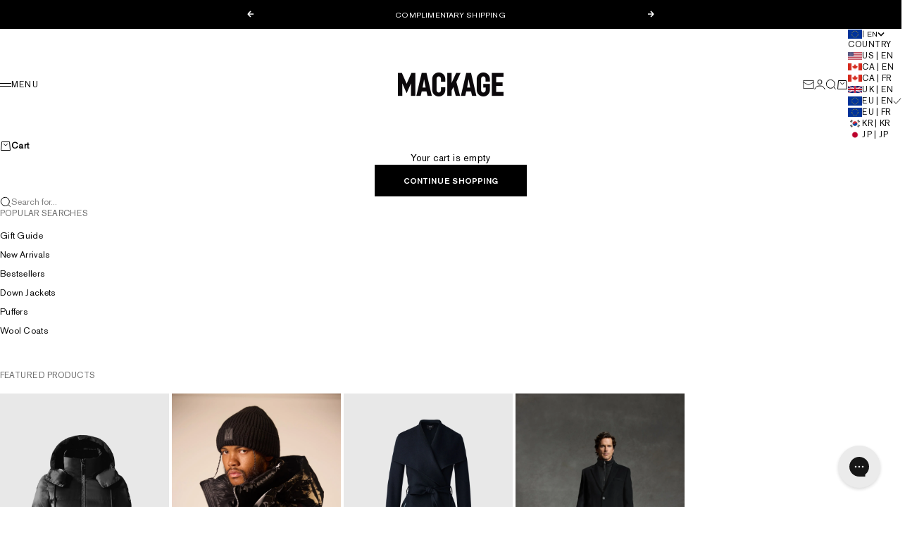

--- FILE ---
content_type: text/html; charset=utf-8
request_url: https://www.mackage.eu/collections/travel-light
body_size: 75109
content:
<!doctype html>

<html lang="en" dir="ltr">
  <head>
    <meta charset="utf-8">
    <meta
      name="viewport"
      content="width=device-width, initial-scale=1.0, height=device-height, minimum-scale=1.0, maximum-scale=5.0"
    >

    <title>Travel Light | Mackage® EU Official Site</title><meta name="description" content="Discover our Travel Light Edit on Mackage EU Official Site. Shop the latest leather jackets, wool coats, footwear and more.">
    <!-- Google Tag Manager -->
<script async crossorigin fetchpriority="high" src="/cdn/shopifycloud/importmap-polyfill/es-modules-shim.2.4.0.js"></script>
<script>(function(w,d,s,l,i){w[l]=w[l]||[];w[l].push({'gtm.start':
new Date().getTime(),event:'gtm.js'});var f=d.getElementsByTagName(s)[0],
j=d.createElement(s),dl=l!='dataLayer'?'&l='+l:'';j.async=true;j.src=
'https://www.googletagmanager.com/gtm.js?id='+i+dl;f.parentNode.insertBefore(j,f);
})(window,document,'script','dataLayer','GTM-MNLFP5C');</script>
<!-- End Google Tag Manager -->
    <link rel="canonical" href="https://www.mackage.eu/collections/travel-light"><link rel="shortcut icon" href="//www.mackage.eu/cdn/shop/files/favicon.svg?v=1676483405&width=96">
      <link rel="apple-touch-icon" href="//www.mackage.eu/cdn/shop/files/favicon.svg?v=1676483405&width=180"><meta property="og:type" content="website">
  <meta property="og:title" content="Travel Light"><meta property="og:image" content="http://www.mackage.eu/cdn/shop/files/MACKAGE_Logo_Small_Black_1200x628_37e4599f-1448-432b-ae18-8455c72844de.jpg?v=1758200450&width=2048">
  <meta property="og:image:secure_url" content="https://www.mackage.eu/cdn/shop/files/MACKAGE_Logo_Small_Black_1200x628_37e4599f-1448-432b-ae18-8455c72844de.jpg?v=1758200450&width=2048">
  <meta property="og:image:width" content="1200">
  <meta property="og:image:height" content="628"><meta property="og:description" content="Discover our Travel Light Edit on Mackage EU Official Site. Shop the latest leather jackets, wool coats, footwear and more."><meta property="og:url" content="https://www.mackage.eu/collections/travel-light">
<meta property="og:site_name" content="MACKAGE® EUROPE OFFICIAL"><meta name="twitter:card" content="summary"><meta name="twitter:title" content="Travel Light">
  <meta name="twitter:description" content=""><meta name="twitter:image" content="https://www.mackage.eu/cdn/shop/files/MACKAGE_Logo_Small_Black_1200x628_37e4599f-1448-432b-ae18-8455c72844de.jpg?crop=center&height=1200&v=1758200450&width=1200">
  <meta name="twitter:image:alt" content=""><script type="application/ld+json">
  {
    "@context": "https://schema.org",
    "@type": "BreadcrumbList",
    "itemListElement": [{
        "@type": "ListItem",
        "position": 1,
        "name": "Home",
        "item": "https://www.mackage.eu"
      },{
            "@type": "ListItem",
            "position": 2,
            "name": "Travel Light",
            "item": "https://www.mackage.eu/collections/travel-light"
          }]
  }
</script><link href="//www.mackage.eu/cdn/shop/t/220/assets/AkzidenzGroteskPro-Md.woff?v=132296186822622134011762885414" as="font" rel="preload">
<link href="//www.mackage.eu/cdn/shop/t/220/assets/AkzidenzGroteskPro-Md.woff2?v=174421130962556762281762885414" as="font" rel="preload">

<link href="//www.mackage.eu/cdn/shop/t/220/assets/AkzidenzGroteskPro-Regular.woff?v=166263068817688600421762885414" as="font" rel="preload">
<link href="//www.mackage.eu/cdn/shop/t/220/assets/AkzidenzGroteskPro-Regular.woff2?v=58545525333414086211762885414" as="font" rel="preload">

<style>

  @font-face {
      font-family: 'Akzidenz-Regular';
      src: url(//www.mackage.eu/cdn/shop/t/220/assets/AkzidenzGroteskPro-Regular.woff2?v=58545525333414086211762885414) format('woff2'),
           url(//www.mackage.eu/cdn/shop/t/220/assets/AkzidenzGroteskPro-Regular.woff?v=166263068817688600421762885414) format('woff');
      font-weight: normal;
      font-style: normal;
  }

  @font-face {
      font-family: 'Akzidenz-Medium';
      src: url(//www.mackage.eu/cdn/shop/t/220/assets/AkzidenzGroteskPro-Md.woff2?v=174421130962556762281762885414) format('woff2'),
           url(//www.mackage.eu/cdn/shop/t/220/assets/AkzidenzGroteskPro-Md.woff?v=132296186822622134011762885414) format('woff');
      font-weight: 500;
      font-style: normal;
  }:root {
    /* Container */
    --container-max-width: 100%;
    --container-gutter: 1.25rem;

    /* Spacing */
    --section-vertical-spacing: 3rem;
    --section-stack-row-gap: 2rem;

    /* Form settings */
    --form-gap: 1rem; /* Gap between fieldset and submit button */
    --fieldset-gap: 0.5rem; /* Gap between each form input within a fieldset */
    --form-control-gap: 0.5rem; /* Gap between input and label (ignored for floating label) */
    --checkbox-control-gap: 0.75rem; /* Horizontal gap between checkbox and its associated label */
    --input-padding-block: 0.65rem; /* Vertical padding for input, textarea and native select */
    --input-padding-inline: 1rem; /* Horizontal padding for input, textarea and native select */
    --checkbox-size: 0.875rem; /* Size (width and height) for checkbox */

    /* Product listing gaps */
    --product-list-column-gap: 0.125rem;--product-list-row-gap: 1.5rem;/* Other sizes */
    --header-group-height: calc(var(--announcement-bar-height, 0px) + var(--countdown-condensed-height, 0px) + var(--header-height, 0px));
    --sticky-area-height: calc(var(--announcement-bar-is-sticky, 0) * var(--announcement-bar-height, 0px) + var(--header-is-sticky, 0) * var(--header-height, 0px));
    --sticky-offset: calc(var(--announcement-bar-is-sticky, 0) * var(--announcement-bar-height, 0px) + var(--header-is-sticky, 0) * var(--header-is-visible, 1) * var(--header-height, 0px));

    /* RTL support */
    --transform-logical-flip: 1;
    --transform-origin-start: left;
    --transform-origin-end: right;

    /**
     * ---------------------------------------------------------------------
     * TYPOGRAPHY
     * ---------------------------------------------------------------------
     */

    /* Font properties */
    --subheading-font-family: 'Akzidenz-Regular', Helvetica;
    --subheading-font-weight: normal;
    --subheading-font-style: normal;
    --subheading-font-size: 0.6875rem;
    --subheading-text-transform: uppercase;
    --subheading-letter-spacing: 0.02em;
    --heading-font-family: 'Akzidenz-Regular', Helvetica;
    --heading-font-weight: normal;
    --heading-font-style: normal;
    --heading-text-transform: none;
    --heading-letter-spacing: 0.0em;
    --heading-line-height: 1;
    --heading-italic-font-family: 'Akzidenz-Regular', Helvetica;
    --heading-italic-font-weight: normal;
    --heading-italic-font-size-multiplier: 0%;
    --text-font-family: 'Akzidenz-Regular', Helvetica;
    --text-font-weight: normal;
    --text-font-style: normal;
    --text-transform: none;
    --text-letter-spacing: 0.02em;
    --text-line-height: 1.4;
    --text-font-medium-weight: 500;
    --text-font-bold-weight: 700;
    --button-font: normal 400 var(--button-font-size) / normal 'Akzidenz-Medium', Helvetica;
    --button-text-transform: uppercase;
    --button-letter-spacing: 0.0em;

    /* Font sizes */--text-heading-size-factor: 0.7;
    --text-display-xl: max(0.75rem, clamp(3.5rem, 1.9223rem + 6.7314vw, 10rem) * var(--text-heading-size-factor));
    --text-display-l: max(0.75rem, clamp(3.375rem, 2.1311rem + 5.3074vw, 8.5rem) * var(--text-heading-size-factor));
    --text-display-m: max(0.75rem, clamp(3.25rem, 2.3701rem + 3.7540vw, 6.875rem) * var(--text-heading-size-factor));
    --text-h1: max(0.75rem, clamp(3rem, 2.3325rem + 2.8479vw, 5.75rem) * var(--text-heading-size-factor));
    --text-h2: max(0.75rem, clamp(2.5rem, 1.9539rem + 2.3301vw, 4.75rem) * var(--text-heading-size-factor));
    --text-h3: max(0.75rem, clamp(2rem, 1.6359rem + 1.5534vw, 3.5rem) * var(--text-heading-size-factor));
    --text-h4: max(0.75rem, clamp(1.75rem, 1.4466rem + 1.2945vw, 3rem) * var(--text-heading-size-factor));
    --text-h5: max(0.75rem, clamp(1.375rem, 1.2233rem + 0.6472vw, 2rem) * var(--text-heading-size-factor));
    --text-h6: max(0.75rem, clamp(1.1875rem, 1.1117rem + 0.3236vw, 1.5rem) * var(--text-heading-size-factor));
    --text-h7: max(0.75rem, clamp(1rem, 0.9545rem + 0.1942vw, 1.1875rem) * var(--text-heading-size-factor));
    --text-xs: 0.6875rem;
    --text-sm: 0.75rem;
    --text-base: 0.875rem;
    --text-lg: 1.0625rem;
    --button-font-size: 0.75rem;

    /* Rounded variables (used for border radius) */
    --rounded-full: 9999px;
    --subheading-border-radius: 0.0rem;
    --button-border-radius: 0.0rem;
    --input-border-radius: 0.0rem;

    /* Product card variables */
    --product-card-row-count: 2;

    /**
     * ---------------------------------------------------------------------
     * OTHER
     * ---------------------------------------------------------------------
     */

    --icon-stroke-width: 1px;
    --quotation-mark-svg: url('data:image/svg+xml,<svg xmlns="http://www.w3.org/2000/svg" focusable="false" width="62" fill="none" viewBox="0 0 62 57"><path fill="%23000" d="M.79 31.904 11.924.816h12.296l-8.12 31.088h7.888V56.96H.79V31.904Zm37.351 0L49.277.816h12.064l-8.12 31.088h7.888V56.96H38.141V31.904Z" /></svg>');
  }

  [dir="rtl"]:root {
    /* RTL support */
    --transform-logical-flip: -1;
    --transform-origin-start: right;
    --transform-origin-end: left;
  }

  @media screen and (min-width: 700px) {
    :root {
      --text-xs: 0.6875rem;
      --text-sm: 0.75rem;
      --text-base: 0.875rem;
      --text-lg: 1.0625rem;
      --subheading-font-size: 0.75rem;

      /* Spacing */
      --container-gutter: 2rem;

      /* Form settings */
      --form-gap: 1.25rem; /* Gap between fieldset and submit button */
      --fieldset-gap: 0.75rem; /* Gap between each form input within a fieldset */
      --input-padding-block: 0.75rem; /* Vertical padding for input, textarea and native select */

      /* Font sizes */
      --button-font-size: 0.75rem;

      /* Product listing gaps */--product-list-column-gap: 0.25rem;
        --product-list-row-gap: 2rem;}
  }

  @media screen and (min-width: 1000px) {
    :root {
      /* Spacing settings */
      --section-vertical-spacing: 4.5rem;
      --section-stack-row-gap: 3rem;
    }
  }

  @media screen and (min-width: 1399px) {
    :root {
      /* Spacing settings */
      --section-vertical-spacing: 5.5rem;
      --container-gutter: 3rem;
    }
  }

  /**
   * ---------------------------------------------------------------------
   * COLORS
   * ---------------------------------------------------------------------
   */

  :root {--page-overlay: 0 0 0 / 0.4;
    --dialog-backdrop-blur: 12px;

    /* Status colors */
    --success-background: 227 240 232;
    --success-text: 22 131 66;
    --warning-background: 253 241 224;
    --warning-text: 237 138 0;
    --error-background: 251 224 224;
    --error-text: 224 0 0;

    /* Product colors */
    --on-sale-text: 0 0 0;
    --on-sale-badge-background: 0 0 0;
    --on-sale-badge-text: 255 255 255;
    --sold-out-badge-background: 0 0 0;
    --sold-out-badge-text: 255 255 255;
    --custom-badge-background: 0 0 0;
    --custom-badge-text: 255 255 255;
    --custom-badge-2-background: 30 49 106;
    --custom-badge-2-text: 255 255 255;
    --star-color: 0 0 0;
  }.color-scheme--scheme-1 {
      --accent: 0 0 0;
      --background: 255 255 255;
      --background-gradient: ;
      --background-secondary: 245 245 245;
      --has-transparent-background: 0;
      --has-filled-background: 1;
      --text-color: 0 0 0;--border-color: 230 230 230;/* Subheading colors */--subheading-background: 0 0 0 / 0.0;
      --subheading-border: none;
      --subheading-text-color: 0 0 0;
      --subheading-has-padding: 0;

      /* Heading highlight */
      --heading-highlight-accent-color: 0 0 0;
      --heading-highlight-text-color: 255 255 255;

      /* Button colors */
      --button-background-primary: 0 0 0;
      --button-text-primary: 255 255 255;

      /* Form inputs */
      --input-background: 255 255 255;
      --input-text-color: 0 0 0;
      --input-text-transform: none;
    }.shopify-section:has(> .color-scheme--scheme-1) + .shopify-section:has(> .color-scheme--scheme-1) {
          --section-has-same-background-as-previous-section: 1;
        }.shopify-section:has(> .color-scheme--scheme-1) + .shopify-section:has(> .color-scheme--scheme-5) {
          --section-has-same-background-as-previous-section: 1;
        }.color-scheme--scheme-2 {
      --accent: 255 255 255;
      --background: 0 0 0;
      --background-gradient: ;
      --background-secondary: 236 235 233;
      --has-transparent-background: 0;
      --has-filled-background: 1;
      --text-color: 255 255 255;--border-color: 26 26 26;/* Subheading colors */--subheading-background: 0 0 0 / 0.0;
      --subheading-border: none;
      --subheading-text-color: 255 255 255;
      --subheading-has-padding: 0;

      /* Heading highlight */
      --heading-highlight-accent-color: 255 255 255;
      --heading-highlight-text-color: 255 255 255;

      /* Button colors */
      --button-background-primary: 255 255 255;
      --button-text-primary: 0 0 0;

      /* Form inputs */
      --input-background: 255 255 255;
      --input-text-color: 0 0 0;
      --input-text-transform: none;
    }.shopify-section:has(> .color-scheme--scheme-2) + .shopify-section:has(> .color-scheme--scheme-2) {
          --section-has-same-background-as-previous-section: 1;
        }.color-scheme--scheme-3 {
      --accent: 255 255 255;
      --background: 0 0 0 / 0;
      --background-gradient: ;
      --background-secondary: 240 240 240;
      --has-transparent-background: 1;
      --has-filled-background: 0;
      --text-color: 255 255 255;--border-color: 255 255 255 / 0.6;/* Subheading colors */--subheading-background: 0 0 0 / 0.0;
      --subheading-border: none;
      --subheading-text-color: 255 255 255;
      --subheading-has-padding: 0;

      /* Heading highlight */
      --heading-highlight-accent-color: 3 3 5;
      --heading-highlight-text-color: 255 255 255;

      /* Button colors */
      --button-background-primary: 255 255 255;
      --button-text-primary: 8 9 18;

      /* Form inputs */
      --input-background: 255 255 255;
      --input-text-color: 3 3 5;
      --input-text-transform: none;
    }.shopify-section:has(> .color-scheme--scheme-3) + .shopify-section:has(> .color-scheme--scheme-3) {
          --section-has-same-background-as-previous-section: 1;
        }.color-scheme--scheme-4 {
      --accent: 28 28 28;
      --background: 249 249 249;
      --background-gradient: ;
      --background-secondary: 255 255 255;
      --has-transparent-background: 0;
      --has-filled-background: 1;
      --text-color: 28 28 28;--border-color: 227 227 227;/* Subheading colors */--subheading-background: 0 0 0 / 0.0;
      --subheading-border: none;
      --subheading-text-color: 28 28 28;
      --subheading-has-padding: 0;

      /* Heading highlight */
      --heading-highlight-accent-color: 28 28 28;
      --heading-highlight-text-color: 255 255 255;

      /* Button colors */
      --button-background-primary: 28 28 28;
      --button-text-primary: 255 255 255;

      /* Form inputs */
      --input-background: 255 255 255;
      --input-text-color: 28 28 28;
      --input-text-transform: none;
    }.shopify-section:has(> .color-scheme--scheme-4) + .shopify-section:has(> .color-scheme--scheme-4) {
          --section-has-same-background-as-previous-section: 1;
        }.color-scheme--scheme-5 {
      --accent: 0 112 65;
      --background: 255 255 255;
      --background-gradient: ;
      --background-secondary: 245 245 245;
      --has-transparent-background: 0;
      --has-filled-background: 1;
      --text-color: 0 112 65;--border-color: 230 241 236;/* Subheading colors */--subheading-background: 0 0 0 / 0.0;
      --subheading-border: none;
      --subheading-text-color: 28 28 28;
      --subheading-has-padding: 0;

      /* Heading highlight */
      --heading-highlight-accent-color: 28 28 28;
      --heading-highlight-text-color: 255 255 255;

      /* Button colors */
      --button-background-primary: 0 112 65;
      --button-text-primary: 255 255 255;

      /* Form inputs */
      --input-background: 255 255 255;
      --input-text-color: 28 28 28;
      --input-text-transform: none;
    }.shopify-section:has(> .color-scheme--scheme-5) + .shopify-section:has(> .color-scheme--scheme-1) {
          --section-has-same-background-as-previous-section: 1;
        }.shopify-section:has(> .color-scheme--scheme-5) + .shopify-section:has(> .color-scheme--scheme-5) {
          --section-has-same-background-as-previous-section: 1;
        }.color-scheme--scheme-6 {
      --accent: 28 28 28;
      --background: 22 131 66;
      --background-gradient: ;
      --background-secondary: 245 245 245;
      --has-transparent-background: 0;
      --has-filled-background: 1;
      --text-color: 255 255 255;--border-color: 45 143 85;/* Subheading colors */--subheading-background: 0 0 0 / 0.0;
      --subheading-border: none;
      --subheading-text-color: 255 255 255;
      --subheading-has-padding: 0;

      /* Heading highlight */
      --heading-highlight-accent-color: 28 28 28;
      --heading-highlight-text-color: 255 255 255;

      /* Button colors */
      --button-background-primary: 28 28 28;
      --button-text-primary: 255 255 255;

      /* Form inputs */
      --input-background: 255 255 255;
      --input-text-color: 28 28 28;
      --input-text-transform: none;
    }.shopify-section:has(> .color-scheme--scheme-6) + .shopify-section:has(> .color-scheme--scheme-6) {
          --section-has-same-background-as-previous-section: 1;
        }.color-scheme--scheme-7 {
      --accent: 28 28 28;
      --background: 115 105 96;
      --background-gradient: ;
      --background-secondary: 245 245 245;
      --has-transparent-background: 0;
      --has-filled-background: 1;
      --text-color: 255 255 255;--border-color: 129 120 112;/* Subheading colors */--subheading-background: 0 0 0 / 0.0;
      --subheading-border: none;
      --subheading-text-color: 255 255 255;
      --subheading-has-padding: 0;

      /* Heading highlight */
      --heading-highlight-accent-color: 28 28 28;
      --heading-highlight-text-color: 255 255 255;

      /* Button colors */
      --button-background-primary: 28 28 28;
      --button-text-primary: 255 255 255;

      /* Form inputs */
      --input-background: 255 255 255;
      --input-text-color: 28 28 28;
      --input-text-transform: none;
    }.shopify-section:has(> .color-scheme--scheme-7) + .shopify-section:has(> .color-scheme--scheme-7) {
          --section-has-same-background-as-previous-section: 1;
        }</style>
<script>
  // This allows to expose several variables to the global scope, to be used in scripts
  window.themeVariables = {
    settings: {
      pageType: "collection",
      moneyFormat: "€{{amount_with_comma_separator}}",
      moneyWithCurrencyFormat: "€{{amount_with_comma_separator}} EUR",
      currencyCodeEnabled: false,
      cartType: "drawer",
      showHeadingEffectAnimation: true,
      staggerProducts: true
    },

    strings: {
      addedToCart: "{{product_title}} was added to cart",
      closeGallery: "Close gallery",
      zoomGallery: "Zoom",
      errorGallery: "Image cannot be loaded",
      shippingEstimatorNoResults: "Sorry, we do not ship to your address.",
      shippingEstimatorOneResult: "There is one shipping rate for your address:",
      shippingEstimatorMultipleResults: "There are several shipping rates for your address:",
      shippingEstimatorError: "One or more error occurred while retrieving shipping rates:",
      next: "Next",
      previous: "Previous"
    },

    mediaQueries: {
      'sm': 'screen and (min-width: 700px)',
      'md': 'screen and (min-width: 1000px)',
      'lg': 'screen and (min-width: 1150px)',
      'xl': 'screen and (min-width: 1400px)',
      '2xl': 'screen and (min-width: 1600px)',
      'sm-max': 'screen and (max-width: 699px)',
      'md-max': 'screen and (max-width: 999px)',
      'lg-max': 'screen and (max-width: 1149px)',
      'xl-max': 'screen and (max-width: 1399px)',
      '2xl-max': 'screen and (max-width: 1599px)',
      'motion-safe': '(prefers-reduced-motion: no-preference)',
      'motion-reduce': '(prefers-reduced-motion: reduce)',
      'supports-hover': 'screen and (pointer: fine)',
      'supports-touch': 'screen and (pointer: coarse)'
    }
  };</script><link rel="stylesheet" href="https://cdn.jsdelivr.net/npm/intl-tel-input@23.0.10/build/css/intlTelInput.css">
<script src="https://cdn.jsdelivr.net/npm/intl-tel-input@23.0.10/build/js/intlTelInput.min.js" defer></script>

<script>
  document.addEventListener('DOMContentLoaded', async () => {
    const phoneNumberInputs = document.querySelectorAll('[data-newsletter-form-phone-input]');
    let localizationData = {};

    try {
      localizationData = await fetch(
        window.Shopify.routes.root
          + 'browsing_context_suggestions.json'
          + '?country[enabled]=true'
          + `&country[exclude]=${window.Shopify.country}`
          + '&language[enabled]=true'
          + `&language[exclude]=${window.Shopify.language}`
      ).then(r => r.json());
    } catch (error) {
      console.warn('Failed to fetch localization data:', error);
      // Graceful fallback – let intl-tel-input auto-detect
    }

    const countryHandle = localizationData?.detected_values?.country?.handle;

    phoneNumberInputs.forEach((phoneNumberInput) => {
      window.intlTelInput(phoneNumberInput, {
        utilsScript: "https://cdn.jsdelivr.net/npm/intl-tel-input@23.0.10/build/js/utils.js",
        separateDialCode: true,
        initialCountry: countryHandle || (window.Shopify.country || 'CA').toLowerCase()
      });
    });
  });
</script><script>
  document.addEventListener("DOMContentLoaded", () => {
    const lang = 'en';
    if (lang !== 'fr') { return }

    const targetClass = '';
    const newContent = ``;
    if (targetClass === '' || newContent === '') { return }

    const gdprReplaceCCtext = setInterval(() => {
      const target = document.querySelector(`.${targetClass}`);
      if (!target) { return }

      target.innerHTML = newContent;
      clearInterval(gdprReplaceCCtext)
    }, 500)
  });
</script>
<!--Escalated IO Start-->
    
      
        <script type="text/javascript">
          window.escalatedCallback = function (result, tag, t, r) {function runAnalytics() {
  gtag('js', new Date());
  gtag('config', 'UA-1568486-10');
}

if (result === 100) {
  runAnalytics();
} else if (result === 200) {
  var types = [
    1005,
  ];
  var mr = 50;
  if (types.indexOf(t) > -1) {
    if (r < mr) {
      runAnalytics();
    }
  }
}};
          (function () {
            var s = document.createElement('script');
            s.src = "//tag.escalated.io?i=wMJrJWq5R6vAk3&sid=mkeu&callback=escalatedCallback";
            s.async = true;
            document.head.appendChild(s);
          })();
        </script>
      
    
    <!--Escalated IO End-->

    
    <script>
      if (!(HTMLScriptElement.supports && HTMLScriptElement.supports('importmap'))) {
        const importMapPolyfill = document.createElement('script');
        importMapPolyfill.async = true;
        importMapPolyfill.src = "//www.mackage.eu/cdn/shop/t/220/assets/es-module-shims.min.js?v=30534491423352870471762885414";

        document.head.appendChild(importMapPolyfill);
      }
    </script>

    <script type="importmap">{
        "imports": {
          "vendor": "//www.mackage.eu/cdn/shop/t/220/assets/vendor.min.js?v=148960651658349039721762885414",
          "theme": "//www.mackage.eu/cdn/shop/t/220/assets/theme.js?v=85847706943021302761763490489",
          "photoswipe": "//www.mackage.eu/cdn/shop/t/220/assets/photoswipe.min.js?v=13374349288281597431762885414"
        }
      }
    </script>

    <script type="module" src="//www.mackage.eu/cdn/shop/t/220/assets/vendor.min.js?v=148960651658349039721762885414"></script>
    <script type="module" src="//www.mackage.eu/cdn/shop/t/220/assets/theme.js?v=85847706943021302761763490489"></script>
<link href="//www.mackage.eu/cdn/shop/t/220/assets/ometria.css?v=87936040410179127351763490489" rel="stylesheet" type="text/css" media="all" />
    <script src="https://mackage-1.store-uk1.ometria.services/graphenehc.js" ></script>
    <script>
      graphenehc.init({
        theme: "3869cba70b6947da958ecfd2baec7793"
      });
    </script><!-- /snippets/gwa-hreflang.liquid v.1.0.3  from https://apps.shopify.com/hreflang-manager -->


<script>
  
  document.addEventListener("DOMContentLoaded", () => {
    const hreflangLinks = document.querySelectorAll('link[rel="alternate"][hreflang]');
    if (hreflangLinks.length === 0) { return; }

    hreflangLinks.forEach(link => {
      const hreflang = link.getAttribute('hreflang');
      if (hreflang) {
        link.setAttribute('nohreflang', hreflang);
        link.removeAttribute('hreflang');
        link.removeAttribute('rel');
      }
    });
  });

</script>
    <script>window.performance && window.performance.mark && window.performance.mark('shopify.content_for_header.start');</script><meta name="google-site-verification" content="LR1mj7DK-h3YTVcLr6PhDQ5PZSo1PxzNpQTX-ldTSK4">
<meta id="shopify-digital-wallet" name="shopify-digital-wallet" content="/55478845538/digital_wallets/dialog">
<meta name="shopify-checkout-api-token" content="cb60e743c93f4a786bb541eb20f43509">
<meta id="in-context-paypal-metadata" data-shop-id="55478845538" data-venmo-supported="false" data-environment="production" data-locale="en_US" data-paypal-v4="true" data-currency="EUR">
<link rel="alternate" type="application/atom+xml" title="Feed" href="/collections/travel-light.atom" />
<link rel="alternate" hreflang="x-default" href="https://www.mackage.eu/collections/travel-light">
<link rel="alternate" hreflang="en-DE" href="https://www.mackage.eu/collections/travel-light">
<link rel="alternate" hreflang="fr-DE" href="https://www.mackage.eu/fr/collections/travel-light">
<link rel="alternate" type="application/json+oembed" href="https://www.mackage.eu/collections/travel-light.oembed">
<script async="async" src="/checkouts/internal/preloads.js?locale=en-DE"></script>
<link rel="preconnect" href="https://shop.app" crossorigin="anonymous">
<script async="async" src="https://shop.app/checkouts/internal/preloads.js?locale=en-DE&shop_id=55478845538" crossorigin="anonymous"></script>
<script id="apple-pay-shop-capabilities" type="application/json">{"shopId":55478845538,"countryCode":"NL","currencyCode":"EUR","merchantCapabilities":["supports3DS"],"merchantId":"gid:\/\/shopify\/Shop\/55478845538","merchantName":"MACKAGE® EUROPE OFFICIAL","requiredBillingContactFields":["postalAddress","email","phone"],"requiredShippingContactFields":["postalAddress","email","phone"],"shippingType":"shipping","supportedNetworks":["visa","maestro","masterCard","amex"],"total":{"type":"pending","label":"MACKAGE® EUROPE OFFICIAL","amount":"1.00"},"shopifyPaymentsEnabled":true,"supportsSubscriptions":true}</script>
<script id="shopify-features" type="application/json">{"accessToken":"cb60e743c93f4a786bb541eb20f43509","betas":["rich-media-storefront-analytics"],"domain":"www.mackage.eu","predictiveSearch":true,"shopId":55478845538,"locale":"en"}</script>
<script>var Shopify = Shopify || {};
Shopify.shop = "eu-mackage.myshopify.com";
Shopify.locale = "en";
Shopify.currency = {"active":"EUR","rate":"1.0"};
Shopify.country = "DE";
Shopify.theme = {"name":" HP Update 11-12-25 | PYC 04 | PRODUCTIO...","id":187119632759,"schema_name":"Stretch","schema_version":"1.0.2","theme_store_id":null,"role":"main"};
Shopify.theme.handle = "null";
Shopify.theme.style = {"id":null,"handle":null};
Shopify.cdnHost = "www.mackage.eu/cdn";
Shopify.routes = Shopify.routes || {};
Shopify.routes.root = "/";</script>
<script type="module">!function(o){(o.Shopify=o.Shopify||{}).modules=!0}(window);</script>
<script>!function(o){function n(){var o=[];function n(){o.push(Array.prototype.slice.apply(arguments))}return n.q=o,n}var t=o.Shopify=o.Shopify||{};t.loadFeatures=n(),t.autoloadFeatures=n()}(window);</script>
<script>
  window.ShopifyPay = window.ShopifyPay || {};
  window.ShopifyPay.apiHost = "shop.app\/pay";
  window.ShopifyPay.redirectState = null;
</script>
<script id="shop-js-analytics" type="application/json">{"pageType":"collection"}</script>
<script defer="defer" async type="module" src="//www.mackage.eu/cdn/shopifycloud/shop-js/modules/v2/client.init-shop-cart-sync_D0dqhulL.en.esm.js"></script>
<script defer="defer" async type="module" src="//www.mackage.eu/cdn/shopifycloud/shop-js/modules/v2/chunk.common_CpVO7qML.esm.js"></script>
<script type="module">
  await import("//www.mackage.eu/cdn/shopifycloud/shop-js/modules/v2/client.init-shop-cart-sync_D0dqhulL.en.esm.js");
await import("//www.mackage.eu/cdn/shopifycloud/shop-js/modules/v2/chunk.common_CpVO7qML.esm.js");

  window.Shopify.SignInWithShop?.initShopCartSync?.({"fedCMEnabled":true,"windoidEnabled":true});

</script>
<script>
  window.Shopify = window.Shopify || {};
  if (!window.Shopify.featureAssets) window.Shopify.featureAssets = {};
  window.Shopify.featureAssets['shop-js'] = {"shop-cart-sync":["modules/v2/client.shop-cart-sync_D9bwt38V.en.esm.js","modules/v2/chunk.common_CpVO7qML.esm.js"],"init-fed-cm":["modules/v2/client.init-fed-cm_BJ8NPuHe.en.esm.js","modules/v2/chunk.common_CpVO7qML.esm.js"],"init-shop-email-lookup-coordinator":["modules/v2/client.init-shop-email-lookup-coordinator_pVrP2-kG.en.esm.js","modules/v2/chunk.common_CpVO7qML.esm.js"],"shop-cash-offers":["modules/v2/client.shop-cash-offers_CNh7FWN-.en.esm.js","modules/v2/chunk.common_CpVO7qML.esm.js","modules/v2/chunk.modal_DKF6x0Jh.esm.js"],"init-shop-cart-sync":["modules/v2/client.init-shop-cart-sync_D0dqhulL.en.esm.js","modules/v2/chunk.common_CpVO7qML.esm.js"],"init-windoid":["modules/v2/client.init-windoid_DaoAelzT.en.esm.js","modules/v2/chunk.common_CpVO7qML.esm.js"],"shop-toast-manager":["modules/v2/client.shop-toast-manager_1DND8Tac.en.esm.js","modules/v2/chunk.common_CpVO7qML.esm.js"],"pay-button":["modules/v2/client.pay-button_CFeQi1r6.en.esm.js","modules/v2/chunk.common_CpVO7qML.esm.js"],"shop-button":["modules/v2/client.shop-button_Ca94MDdQ.en.esm.js","modules/v2/chunk.common_CpVO7qML.esm.js"],"shop-login-button":["modules/v2/client.shop-login-button_DPYNfp1Z.en.esm.js","modules/v2/chunk.common_CpVO7qML.esm.js","modules/v2/chunk.modal_DKF6x0Jh.esm.js"],"avatar":["modules/v2/client.avatar_BTnouDA3.en.esm.js"],"shop-follow-button":["modules/v2/client.shop-follow-button_BMKh4nJE.en.esm.js","modules/v2/chunk.common_CpVO7qML.esm.js","modules/v2/chunk.modal_DKF6x0Jh.esm.js"],"init-customer-accounts-sign-up":["modules/v2/client.init-customer-accounts-sign-up_CJXi5kRN.en.esm.js","modules/v2/client.shop-login-button_DPYNfp1Z.en.esm.js","modules/v2/chunk.common_CpVO7qML.esm.js","modules/v2/chunk.modal_DKF6x0Jh.esm.js"],"init-shop-for-new-customer-accounts":["modules/v2/client.init-shop-for-new-customer-accounts_BoBxkgWu.en.esm.js","modules/v2/client.shop-login-button_DPYNfp1Z.en.esm.js","modules/v2/chunk.common_CpVO7qML.esm.js","modules/v2/chunk.modal_DKF6x0Jh.esm.js"],"init-customer-accounts":["modules/v2/client.init-customer-accounts_DCuDTzpR.en.esm.js","modules/v2/client.shop-login-button_DPYNfp1Z.en.esm.js","modules/v2/chunk.common_CpVO7qML.esm.js","modules/v2/chunk.modal_DKF6x0Jh.esm.js"],"checkout-modal":["modules/v2/client.checkout-modal_U_3e4VxF.en.esm.js","modules/v2/chunk.common_CpVO7qML.esm.js","modules/v2/chunk.modal_DKF6x0Jh.esm.js"],"lead-capture":["modules/v2/client.lead-capture_DEgn0Z8u.en.esm.js","modules/v2/chunk.common_CpVO7qML.esm.js","modules/v2/chunk.modal_DKF6x0Jh.esm.js"],"shop-login":["modules/v2/client.shop-login_CoM5QKZ_.en.esm.js","modules/v2/chunk.common_CpVO7qML.esm.js","modules/v2/chunk.modal_DKF6x0Jh.esm.js"],"payment-terms":["modules/v2/client.payment-terms_BmrqWn8r.en.esm.js","modules/v2/chunk.common_CpVO7qML.esm.js","modules/v2/chunk.modal_DKF6x0Jh.esm.js"]};
</script>
<script>(function() {
  var isLoaded = false;
  function asyncLoad() {
    if (isLoaded) return;
    isLoaded = true;
    var urls = ["https:\/\/app.kiwisizing.com\/web\/js\/dist\/kiwiSizing\/plugin\/SizingPlugin.prod.js?v=328\u0026shop=eu-mackage.myshopify.com","https:\/\/beacon.riskified.com\/?shop=eu-mackage.myshopify.com","https:\/\/d1hcrjcdtouu7e.cloudfront.net\/js\/gdpr_cookie_consent.min.js?shop=eu-mackage.myshopify.com","https:\/\/cozycountryredirectiii.addons.business\/js\/eggbox\/10476\/script_8d7cc40d306390c721d276a831a02ad2.js?v=1\u0026sign=8d7cc40d306390c721d276a831a02ad2\u0026shop=eu-mackage.myshopify.com","https:\/\/config.gorgias.chat\/bundle-loader\/01GYCCFP2SCBKM7GB9NT91YH29?source=shopify1click\u0026shop=eu-mackage.myshopify.com","https:\/\/s3.eu-west-1.amazonaws.com\/production-klarna-il-shopify-osm\/0b7fe7c4a98ef8166eeafee767bc667686567a25\/eu-mackage.myshopify.com-1763658349891.js?shop=eu-mackage.myshopify.com","https:\/\/cdn.9gtb.com\/loader.js?g_cvt_id=e02dfc8d-0ceb-4636-bf22-642fb926a2af\u0026shop=eu-mackage.myshopify.com"];
    for (var i = 0; i < urls.length; i++) {
      var s = document.createElement('script');
      s.type = 'text/javascript';
      s.async = true;
      s.src = urls[i];
      var x = document.getElementsByTagName('script')[0];
      x.parentNode.insertBefore(s, x);
    }
  };
  if(window.attachEvent) {
    window.attachEvent('onload', asyncLoad);
  } else {
    window.addEventListener('load', asyncLoad, false);
  }
})();</script>
<script id="__st">var __st={"a":55478845538,"offset":3600,"reqid":"53b5f3f5-0fbd-449b-bb96-1b058e3ce730-1764540128","pageurl":"www.mackage.eu\/collections\/travel-light","u":"f89a0cb0d7d1","p":"collection","rtyp":"collection","rid":624192586051};</script>
<script>window.ShopifyPaypalV4VisibilityTracking = true;</script>
<script id="captcha-bootstrap">!function(){'use strict';const t='contact',e='account',n='new_comment',o=[[t,t],['blogs',n],['comments',n],[t,'customer']],c=[[e,'customer_login'],[e,'guest_login'],[e,'recover_customer_password'],[e,'create_customer']],r=t=>t.map((([t,e])=>`form[action*='/${t}']:not([data-nocaptcha='true']) input[name='form_type'][value='${e}']`)).join(','),a=t=>()=>t?[...document.querySelectorAll(t)].map((t=>t.form)):[];function s(){const t=[...o],e=r(t);return a(e)}const i='password',u='form_key',d=['recaptcha-v3-token','g-recaptcha-response','h-captcha-response',i],f=()=>{try{return window.sessionStorage}catch{return}},m='__shopify_v',_=t=>t.elements[u];function p(t,e,n=!1){try{const o=window.sessionStorage,c=JSON.parse(o.getItem(e)),{data:r}=function(t){const{data:e,action:n}=t;return t[m]||n?{data:e,action:n}:{data:t,action:n}}(c);for(const[e,n]of Object.entries(r))t.elements[e]&&(t.elements[e].value=n);n&&o.removeItem(e)}catch(o){console.error('form repopulation failed',{error:o})}}const l='form_type',E='cptcha';function T(t){t.dataset[E]=!0}const w=window,h=w.document,L='Shopify',v='ce_forms',y='captcha';let A=!1;((t,e)=>{const n=(g='f06e6c50-85a8-45c8-87d0-21a2b65856fe',I='https://cdn.shopify.com/shopifycloud/storefront-forms-hcaptcha/ce_storefront_forms_captcha_hcaptcha.v1.5.2.iife.js',D={infoText:'Protected by hCaptcha',privacyText:'Privacy',termsText:'Terms'},(t,e,n)=>{const o=w[L][v],c=o.bindForm;if(c)return c(t,g,e,D).then(n);var r;o.q.push([[t,g,e,D],n]),r=I,A||(h.body.append(Object.assign(h.createElement('script'),{id:'captcha-provider',async:!0,src:r})),A=!0)});var g,I,D;w[L]=w[L]||{},w[L][v]=w[L][v]||{},w[L][v].q=[],w[L][y]=w[L][y]||{},w[L][y].protect=function(t,e){n(t,void 0,e),T(t)},Object.freeze(w[L][y]),function(t,e,n,w,h,L){const[v,y,A,g]=function(t,e,n){const i=e?o:[],u=t?c:[],d=[...i,...u],f=r(d),m=r(i),_=r(d.filter((([t,e])=>n.includes(e))));return[a(f),a(m),a(_),s()]}(w,h,L),I=t=>{const e=t.target;return e instanceof HTMLFormElement?e:e&&e.form},D=t=>v().includes(t);t.addEventListener('submit',(t=>{const e=I(t);if(!e)return;const n=D(e)&&!e.dataset.hcaptchaBound&&!e.dataset.recaptchaBound,o=_(e),c=g().includes(e)&&(!o||!o.value);(n||c)&&t.preventDefault(),c&&!n&&(function(t){try{if(!f())return;!function(t){const e=f();if(!e)return;const n=_(t);if(!n)return;const o=n.value;o&&e.removeItem(o)}(t);const e=Array.from(Array(32),(()=>Math.random().toString(36)[2])).join('');!function(t,e){_(t)||t.append(Object.assign(document.createElement('input'),{type:'hidden',name:u})),t.elements[u].value=e}(t,e),function(t,e){const n=f();if(!n)return;const o=[...t.querySelectorAll(`input[type='${i}']`)].map((({name:t})=>t)),c=[...d,...o],r={};for(const[a,s]of new FormData(t).entries())c.includes(a)||(r[a]=s);n.setItem(e,JSON.stringify({[m]:1,action:t.action,data:r}))}(t,e)}catch(e){console.error('failed to persist form',e)}}(e),e.submit())}));const S=(t,e)=>{t&&!t.dataset[E]&&(n(t,e.some((e=>e===t))),T(t))};for(const o of['focusin','change'])t.addEventListener(o,(t=>{const e=I(t);D(e)&&S(e,y())}));const B=e.get('form_key'),M=e.get(l),P=B&&M;t.addEventListener('DOMContentLoaded',(()=>{const t=y();if(P)for(const e of t)e.elements[l].value===M&&p(e,B);[...new Set([...A(),...v().filter((t=>'true'===t.dataset.shopifyCaptcha))])].forEach((e=>S(e,t)))}))}(h,new URLSearchParams(w.location.search),n,t,e,['guest_login'])})(!0,!0)}();</script>
<script integrity="sha256-52AcMU7V7pcBOXWImdc/TAGTFKeNjmkeM1Pvks/DTgc=" data-source-attribution="shopify.loadfeatures" defer="defer" src="//www.mackage.eu/cdn/shopifycloud/storefront/assets/storefront/load_feature-81c60534.js" crossorigin="anonymous"></script>
<script crossorigin="anonymous" defer="defer" src="//www.mackage.eu/cdn/shopifycloud/storefront/assets/shopify_pay/storefront-65b4c6d7.js?v=20250812"></script>
<script data-source-attribution="shopify.dynamic_checkout.dynamic.init">var Shopify=Shopify||{};Shopify.PaymentButton=Shopify.PaymentButton||{isStorefrontPortableWallets:!0,init:function(){window.Shopify.PaymentButton.init=function(){};var t=document.createElement("script");t.src="https://www.mackage.eu/cdn/shopifycloud/portable-wallets/latest/portable-wallets.en.js",t.type="module",document.head.appendChild(t)}};
</script>
<script data-source-attribution="shopify.dynamic_checkout.buyer_consent">
  function portableWalletsHideBuyerConsent(e){var t=document.getElementById("shopify-buyer-consent"),n=document.getElementById("shopify-subscription-policy-button");t&&n&&(t.classList.add("hidden"),t.setAttribute("aria-hidden","true"),n.removeEventListener("click",e))}function portableWalletsShowBuyerConsent(e){var t=document.getElementById("shopify-buyer-consent"),n=document.getElementById("shopify-subscription-policy-button");t&&n&&(t.classList.remove("hidden"),t.removeAttribute("aria-hidden"),n.addEventListener("click",e))}window.Shopify?.PaymentButton&&(window.Shopify.PaymentButton.hideBuyerConsent=portableWalletsHideBuyerConsent,window.Shopify.PaymentButton.showBuyerConsent=portableWalletsShowBuyerConsent);
</script>
<script data-source-attribution="shopify.dynamic_checkout.cart.bootstrap">document.addEventListener("DOMContentLoaded",(function(){function t(){return document.querySelector("shopify-accelerated-checkout-cart, shopify-accelerated-checkout")}if(t())Shopify.PaymentButton.init();else{new MutationObserver((function(e,n){t()&&(Shopify.PaymentButton.init(),n.disconnect())})).observe(document.body,{childList:!0,subtree:!0})}}));
</script>
<link id="shopify-accelerated-checkout-styles" rel="stylesheet" media="screen" href="https://www.mackage.eu/cdn/shopifycloud/portable-wallets/latest/accelerated-checkout-backwards-compat.css" crossorigin="anonymous">
<style id="shopify-accelerated-checkout-cart">
        #shopify-buyer-consent {
  margin-top: 1em;
  display: inline-block;
  width: 100%;
}

#shopify-buyer-consent.hidden {
  display: none;
}

#shopify-subscription-policy-button {
  background: none;
  border: none;
  padding: 0;
  text-decoration: underline;
  font-size: inherit;
  cursor: pointer;
}

#shopify-subscription-policy-button::before {
  box-shadow: none;
}

      </style>

<script>window.performance && window.performance.mark && window.performance.mark('shopify.content_for_header.end');</script>
<link href="//www.mackage.eu/cdn/shop/t/220/assets/theme.css?v=145310324320116026481763490489" rel="stylesheet" type="text/css" media="all" /><!-- BEGIN app block: shopify://apps/consentmo-gdpr/blocks/gdpr_cookie_consent/4fbe573f-a377-4fea-9801-3ee0858cae41 -->


<!-- END app block --><!-- BEGIN app block: shopify://apps/t-lab-ai-language-translate/blocks/custom_translations/b5b83690-efd4-434d-8c6a-a5cef4019faf --><!-- BEGIN app snippet: custom_translation_scripts --><script>
(()=>{var o=/\([0-9]+?\)$/,S=/\r?\n|\r|\t|\xa0|\u200B|\u200E|&nbsp;| /g,v=/<\/?[a-z][\s\S]*>/i,r=/^(https?:\/\/|\/\/)[^\s/$.?#].[^\s]*$/i,M=/\{\{\s*([a-zA-Z_]\w*)\s*\}\}/g,m=/\{\{\s*([a-zA-Z_]\w*)\s*\}\}/,t=/^(https:)?\/\/cdn\.shopify\.com\/(.+)\.(png|jpe?g|gif|webp|svgz?|bmp|tiff?|ico|avif)/i,e=/^(https:)?\/\/cdn\.shopify\.com/i,a=/\b(?:https?|ftp)?:?\/\/?[^\s\/]+\/[^\s]+\.(?:png|jpe?g|gif|webp|svgz?|bmp|tiff?|ico|avif)\b/i,_=/url\(['"]?(.*?)['"]?\)/,p="__label:",i=document.createElement("textarea"),u={t:["src","data-src","data-source","data-href","data-zoom","data-master","data-bg","base-src"],i:["srcset","data-srcset"],o:["href","data-href"],u:["href","data-href","data-src","data-zoom"]},g=16.67,s=function(n){return n.nodeType===Node.ELEMENT_NODE},l=function(n){return n.nodeType===Node.TEXT_NODE};function h(n){return t.test(n.trim())||a.test(n.trim())}function w(n){return(n=>(n=n.trim(),r.test(n)))(n)||e.test(n.trim())}var c=function(n){return!n||0===n.trim().length};function O(n){return i.innerHTML=n,i.value}function b(n){return k(O(n))}function k(n){return n.trim().replace(o,"").replace(S,"").trim()}var A=1e3;function C(n){n=n.trim().replace(S,"").replace(/&amp;/g,"&").replace(/&gt;/g,">").replace(/&lt;/g,"<").trim();return n.length>A?H(n):n}function j(n){return n.trim().toLowerCase().replace(/^https:/i,"")}function H(n){for(var r=5381,t=0;t<n.length;t++)r=(r<<5)+r^n.charCodeAt(t);return(r>>>0).toString(36)}function f(n){for(var r=document.createElement("template"),t=(r.innerHTML=n,["SCRIPT","IFRAME","OBJECT","EMBED","LINK","META"]),e=/^(on\w+|srcdoc|style)$/i,a=document.createTreeWalker(r.content,NodeFilter.SHOW_ELEMENT),i=a.nextNode();i;i=a.nextNode()){var o=i;if(t.includes(o.nodeName))o.remove();else for(var u=o.attributes.length-1;0<=u;--u)e.test(o.attributes[u].name)&&o.removeAttribute(o.attributes[u].name)}return r.innerHTML}var T=new Set(["img","picture","button","p","a","input"]),z=["div","span","a","p","h1","h2","h3","h4","h5","h6","ul","ol","li"];function d(n,r){for(var t=0,e=z;t<e.length;t++){var a=e[t];if(n.substring(r,r+a.length+1)==="<"+a)return 1}}function I(n,r,t){void 0===t&&(t=20);for(var e=n,a=0;e&&e.parentElement&&a<t;){for(var i=e.parentElement,o=0,u=r;o<u.length;o++)for(var s=u[o],l=0,c=s.l;l<c.length;l++){var f=c[l];switch(f.type){case"class":for(var d=0,v=i.classList;d<v.length;d++){var m=v[d];if(f.value.test(m))return s.label}break;case"id":if(i.id&&f.value.test(i.id))return s.label;break;case"attribute":if(i.hasAttribute(f.name)){if(!f.value)return s.label;var p=i.getAttribute(f.name);if(p&&f.value.test(p))return s.label}}}e=i,a++}return"unknown"}function R(n,r,t){if(1e3<n.length||1e3<r.length)return n===r;for(var e=0,a=0,i=!1;e<n.length&&a<r.length;){for(;" "===n[e]&&(0===e||">"!==n[e-1]);)e++;for(;" "===r[a]&&(0===a||">"!==r[a-1]);)a++;if(d(n,e)){for(;e<n.length&&">"!==n[e];)e++;for(e++;" "===n[e];)e++}if(d(r,a)){for(;a<r.length&&">"!==r[a];)a++;for(a++;" "===r[a];)a++}var o=((n,r,t)=>{for(var e=[0,0],a=Object.keys(t),i=0;i<a.length;i++){var o=a[i],u=t[o];if(n.startsWith(u,r)){e=[u.length,o.length];break}}return e})(r,a,t),u=o[0];if(u)a+=u,e+=o[1];else{if(n[e]!==r[a])return;i=!0,e++,a++}}return i&&e===n.length&&a===r.length}function y(n,r){var t,e,a;"function"==typeof window.fetch&&"AbortController"in window?(t=new AbortController,e=setTimeout(function(){return t.abort()},3e3),fetch(n,{credentials:"same-origin",signal:t.signal}).then(function(n){return clearTimeout(e),n.ok?n.json():Promise.reject(n)}).then(r).catch(console.error)):((a=new XMLHttpRequest).onreadystatechange=function(){4===a.readyState&&200===a.status&&r(JSON.parse(a.responseText))},a.open("GET",n,!0),a.timeout=3e3,a.send())}function N(){var c=/([^\s]+)\.(png|jpe?g|gif|webp|svgz?|bmp|tiff?|ico|avif)$/i,f=/_(\{width\}x*|\{width\}x\{height\}|\d{3,4}x\d{3,4}|\d{3,4}x|x\d{3,4}|pinco|icon|thumb|small|compact|medium|large|grande|original|master)(_crop_\w+)*(@[2-3]x)*(.progressive)*$/i,d=/^(https?|ftp|file):\/\//i;function t(n){var r,t="".concat(n.path).concat(n.v).concat(null!=(t=n.size)?t:"",".").concat(n.m);return n.p&&(t="".concat(n.path).concat(n.p,"/").concat(n.v).concat(null!=(r=n.size)?r:"",".").concat(n.m)),n.host&&(t="".concat(null!=(r=n.protocol)?r:"","//").concat(n.host).concat(t)),n.g&&(t+=n.g),t}return{h:function(n){var r=!0,t=(d.test(n)||n.startsWith("//")||(r=!1,n="https://example.com"+n),r);n.startsWith("//")&&(t=!1,n="https:"+n);try{new URL(n)}catch(n){return null}var e,a,i,o,u,s,n=new URL(n),l=n.pathname.split("/").filter(function(n){return n});return l.length<1||(a=l.pop(),e=null!=(e=l.pop())?e:null,null===(a=a.match(c)))?null:(s=a[1],a=a[2],i=s.match(f),o=s,(u=null)!==i&&(o=s.substring(0,i.index),u=i[0]),s=0<l.length?"/"+l.join("/")+"/":"/",{protocol:t?n.protocol:null,host:r?n.host:null,path:s,g:n.search,p:e,v:o,size:u,m:a,version:n.searchParams.get("v"),width:n.searchParams.get("width")})},T:t,S:function(n){return(n.p?"/".concat(n.p,"/"):"/").concat(n.v,".").concat(n.m)},M:function(n){return(n.p?"/".concat(n.p,"/"):"/").concat(n.v,".").concat(n.m,"?v=").concat(n.version||"0")},k:function(n,r){return t({protocol:r.protocol,host:r.host,path:r.path,g:r.g,p:r.p,v:r.v,size:n.size,m:r.m,version:r.version,width:r.width})}}}var x,D,E={},q={};function F(m,r){var p=new Map,g=new Map,h=new Map,t=new Map,e=new Map,a=new Map,i=new Map,o=function(n){return n.toLowerCase().replace(/[\s\W_]+/g,"")},u=new Set(r.A.map(o)),s=0,l=!1,c=!1,f=N();function d(n,r,t){u.has(o(n))||n&&r&&(t.set(n,r),l=!0)}function n(n,r){if(n&&n.trim()&&0!==p.size){var t=k(n),e=q[t];if(e&&(m.log("dictionary",'Overlapping text: "'.concat(n,'" related to html: "').concat(e,'"')),r)){e=r.outerHTML,r=(m.log("dictionary","Outer html:",e),(n=>{var t,e,a;return!n||!n.trim()||0===h.size?null:(t=C(n),null!=(n=h.get(t))?n:(e=null,a=Number.MAX_SAFE_INTEGER,h.forEach(function(n,r){-1!==r.indexOf(t)&&n.length<a&&(a=(e=n).length)}),e))})(e));if(r)return m.log("dictionary","Found outer html translation:",r),null}e=p.get(t);if(e)return e;var a=n;if(a&&a.trim()&&0!==g.size){for(var i,o,u,s=g.entries(),l=s.next();!l.done;){var c=l.value[0],f=l.value[1],d=a.trim().match(c);if(d&&1<d.length){i=c,o=f,u=d;break}l=s.next()}if(i&&o&&u){var v=u.slice(1),r=o.match(M);if(r&&r.length===v.length)return r.reduce(function(n,r,t){return n.replace(r,v[t])},o)}}}return null}function v(n){if(n&&n.trim()&&0!==h.size){var t=C(n),n=h.get(t);if(null!=n)return n;if(r.C){m.log("dictionary","Using custom html comparison for: ",t);var e=null;if(h.forEach(function(n,r){!e&&R(r,t,E)&&(e=n)}),e)return e}}return null}function w(n){if(n&&n.trim()&&0!==t.size){var r=j(n),r=t.get(r);if(r)return r;r=f.h(n);if(r){n=f.M(r).toLowerCase(),n=t.get(n);if(n)return n;n=f.S(r).toLowerCase(),r=t.get(n);if(r)return r}}return null}function b(n){return!n||!n.trim()||0===e.size||void 0===(n=e.get(k(n)))?null:n}function T(n){return!n||!n.trim()||0===a.size||void 0===(n=a.get(j(n)))?null:n}function y(n){var r;return!n||!n.trim()||0===i.size?null:null!=(r=i.get(k(n)))?r:(r=C(n),void 0!==(n=i.get(r))?n:null)}function x(){var n={_:p,O:g,j:h,H:t,I:e,N:a,D:i,q:l,R:s,F:E};return JSON.stringify(n,function(n,r){return r instanceof Map?Object.fromEntries(r.entries()):r})}return{L:function(n,r){d(n,r,p)},U:function(n,r){n&&r&&(n=new RegExp("^".concat(n,"$"),"s"),g.set(n,r),l=!0)},J:function(n,r){var t;n!==r&&(d((t=O(t=n).trim().replace(S,"").trim()).length>A?H(t):t,r,h),s=Math.max(s,n.length))},$:function(n,r){d(n,r,t),(n=f.h(n))&&(d(f.M(n).toLowerCase(),r,t),d(f.S(n).toLowerCase(),r,t))},P:function(n,r){d(n.replace("[img-alt]","").replace(S,"").trim(),r,e)},G:function(n,r){d(n,r,a)},B:function(n,r){c=!0,d(n,r,i)},W:function(){return m.log("dictionary","Translation dictionaries: ",x),h.forEach(function(n,t){p.forEach(function(n,r){t!==r&&-1!==t.indexOf(r)&&(E[r]=k(n),q[r]=t)})}),m.log("dictionary","appliedTextTranslations: ",JSON.stringify(E)),m.log("dictionary","overlappingTexts: ",JSON.stringify(q)),{q:l,V:c,Z:n,K:v,X:w,Y:b,nn:T,rn:y}}}}function L(n,r,t){function f(n,r){r=n.split(r);return 2===r.length?r[1].trim()?r:[r[0]]:[n]}var d=F(t,r);return n.forEach(function(n){if(n){var l,c=n.name,n=n.value;if(c&&n){if("string"==typeof n)try{l=JSON.parse(n)}catch(n){return void t.log("dictionary","Invalid metafield JSON for "+c,function(){return String(n)})}else l=n;l&&Object.keys(l).forEach(function(e){if(e){var n,r,t,a=l[e];if(a)if(e!==a)if(c.includes("judge"))t=b(e),d.B(t,a);else if(e.startsWith("[img-alt]"))d.P(e,a);else if(e.startsWith("[img-src]"))n=j(e.replace("[img-src]","")),d.$(n,a);else if(v.test(e))d.J(e,a);else if(h(e))n=j(e),d.$(n,a);else if(w(e))t=j(e),d.G(t,a);else if("/"===(n=(n=e).trim())[0]&&"/"!==n[1]&&(t=j(e),d.G(t,a),t=b(e),d.L(t,a)),m.test(e))(s=(t=e).match(M))&&0<s.length&&(r=t.replace(/[-\/\\^$*+?.()|[\]]/g,"\\$&"),s.forEach(function(n){r=r.replace(n,"(.*)")}),d.U(r,a));else if(e.startsWith(p))t=a.replace(p,""),s=e.replace(p,""),d.L(b(s),t);else{if("product_tags"===c)for(var i=0,o=["_",":"];i<o.length;i++){var u=(n=>{if(e.includes(n)){var r=f(e,n),t=f(a,n);if(r.length===t.length)return r.forEach(function(n,r){n!==t[r]&&(d.L(b(n),t[r]),d.L(b("".concat(n,":")),"".concat(t[r],":")))}),{value:void 0}}})(o[i]);if("object"==typeof u)return u.value}var s=b(e);s!==a&&d.L(s,a)}}})}}}),d.W()}function U(y,x){var e=[{label:"judge-me",l:[{type:"class",value:/jdgm/i},{type:"id",value:/judge-me/i},{type:"attribute",name:"data-widget-name",value:/review_widget/i}]}],a=N();function S(t,n,e){n.forEach(function(n){var r=t.getAttribute(n);r&&(r=n.includes("href")?e.nn(r):e.Z(r))&&t.setAttribute(n,r)})}function M(n,r,t){var e,a=n.getAttribute(r);a&&((e=i(a=j(a.split("&")[0]),t))?n.setAttribute(r,e):(e=t.nn(a))&&n.setAttribute(r,e))}function k(n,r,t){var e=n.getAttribute(r);e&&(e=((n,r)=>{var t=(n=n.split(",").filter(function(n){return null!=n&&""!==n.trim()}).map(function(n){var n=n.trim().split(/\s+/),r=n[0].split("?"),t=r[0],r=r[1],r=r?r.split("&"):[],e=((n,r)=>{for(var t=0;t<n.length;t++)if(r(n[t]))return n[t];return null})(r,function(n){return n.startsWith("v=")}),r=r.filter(function(n){return!n.startsWith("v=")}),n=n[1];return{url:t,version:e,tn:r.join("&"),size:n}}))[0].url;if(t=i(t=n[0].version?"".concat(t,"?").concat(n[0].version):t,r)){var e=a.h(t);if(e)return n.map(function(n){var r=n.url,t=a.h(r);return t&&(r=a.k(t,e)),n.tn&&(t=r.includes("?")?"&":"?",r="".concat(r).concat(t).concat(n.tn)),r=n.size?"".concat(r," ").concat(n.size):r}).join(",")}})(e,t))&&n.setAttribute(r,e)}function i(n,r){var t=a.h(n);return null===t?null:(n=r.X(n))?null===(n=a.h(n))?null:a.k(t,n):(n=a.S(t),null===(r=r.X(n))||null===(n=a.h(r))?null:a.k(t,n))}function A(n,r,t){var e,a,i,o;t.en&&(e=n,a=t.an,u.o.forEach(function(n){var r=e.getAttribute(n);if(!r)return!1;!r.startsWith("/")||r.startsWith("//")||r.startsWith(a)||(r="".concat(a).concat(r),e.setAttribute(n,r))})),i=n,t=u.u.slice(),o=r,t.forEach(function(n){var r,t=i.getAttribute(n);t&&(h(t)?(r=o.X(t))&&i.setAttribute(n,r):(r=o.nn(t))&&i.setAttribute(n,r))})}function C(r,t){var n,e,a,i,o;u.t.forEach(function(n){return M(r,n,t)}),u.i.forEach(function(n){return k(r,n,t)}),e="alt",a=t,(o=(n=r).getAttribute(e))&&((i=a.Y(o))?n.setAttribute(e,i):(i=a.Z(o))&&n.setAttribute(e,i))}return{on:function(n){return!(!n||!s(n)||x.un.includes((n=n).tagName.toLowerCase())||n.classList.contains("tl-switcher-container")||(n=n.parentNode)&&["SCRIPT","STYLE"].includes(n.nodeName.toUpperCase()))},sn:function(n){if(l(n)&&null!=(r=n.textContent)&&r.trim()){if(y.V)if("judge-me"===I(n,e,5)){var r=y.rn(n.textContent);if(r)return void(n.textContent=O(r))}var t,r=y.Z(n.textContent,n.parentElement||void 0);r&&(t=n.textContent.trim().replace(o,"").trim(),n.textContent=O(n.textContent.replace(t,r)))}},ln:function(n){if(!!c(n.textContent)||!n.innerHTML)return!1;if(y.V&&"judge-me"===I(n,e,5)){var r=y.rn(n.innerHTML);if(r)return n.innerHTML=f(r),!0}r=y.K(n.innerHTML);return!!r&&(n.innerHTML=f(r),!0)},cn:function(n){var r,t,e,a,i,o,u,s,l,c;switch(S(n,["data-label","title"],y),n.tagName.toLowerCase()){case"a":A(n,y,x);break;case"input":l=u=y,(c=(s=o=n).getAttribute("type"))&&("submit"===c||"button"===c)&&(c=s.getAttribute("value"),l=l.Z(c))&&s.setAttribute("value",l),S(o,["placeholder"],u);break;case"textarea":S(n,["placeholder"],y);break;case"img":C(n,y);break;case"picture":for(var f=y,d=n.childNodes,v=0;v<d.length;v++){var m=d[v];if(m.tagName)switch(m.tagName.toLowerCase()){case"source":k(m,"data-srcset",f),k(m,"srcset",f);break;case"img":C(m,f)}}break;case"div":s=c=y,(u=o=l=n)&&(o=o.style.backgroundImage||o.getAttribute("data-bg")||"")&&"none"!==o&&(o=o.match(_))&&o[1]&&(o=o[1],s=s.X(o))&&(u.style.backgroundImage='url("'.concat(s,'")')),a=l,i=c,["src","data-src","data-bg"].forEach(function(n){return M(a,n,i)}),["data-bgset"].forEach(function(n){return k(a,n,i)}),["data-href"].forEach(function(n){return S(a,[n],i)});break;case"button":t=y,(e=(r=n).getAttribute("value"))&&(t=t.Z(e))&&r.setAttribute("value",t);break;case"iframe":e=y,(t=(r=n).getAttribute("src"))&&(e=e.nn(t))&&r.setAttribute("src",e);break;case"video":for(var p=n,g=y,h=["src"],w=0;w<h.length;w++){var b=h[w],T=p.getAttribute(b);T&&(T=g.nn(T))&&p.setAttribute(b,T)}}},getImageTranslation:function(n){return i(n,y)}}}function J(s,l,c){t=l.fn,e=new WeakMap;var t,e,a={add:function(n){var r=Date.now()+t;e.set(n,r)},has:function(n){var r=null!=(r=e.get(n))?r:0;return!(Date.now()>=r&&(e.delete(n),1))}},i=[],o=[],f=[],d=[],u=2*g,v=3*g;function m(n){var r,t,e;n&&(n.nodeType===Node.TEXT_NODE&&s.on(n.parentElement)?s.sn(n):s.on(n)&&(n=n,s.cn(n),r=T.has(n.tagName.toLowerCase())||(r=(r=n).getBoundingClientRect(),t=window.innerHeight||document.documentElement.clientHeight,e=window.innerWidth||document.documentElement.clientWidth,t=r.top<=t&&0<=r.top+r.height,e=r.left<=e&&0<=r.left+r.width,t&&e),a.has(n)||(r?i:o).push(n)))}function p(n){if(c.log("messageHandler","Processing element:",n),s.on(n)){var r=s.ln(n);if(a.add(n),!r){var t=n.childNodes;c.log("messageHandler","Child nodes:",t);for(var e=0;e<t.length;e++)m(t[e])}}}requestAnimationFrame(function n(){for(var r=performance.now();0<i.length;){var t=i.shift();if(t&&!a.has(t)&&p(t),performance.now()-r>=v)break}requestAnimationFrame(n)}),requestAnimationFrame(function n(){for(var r=performance.now();0<o.length;){var t=o.shift();if(t&&!a.has(t)&&p(t),performance.now()-r>=u)break}requestAnimationFrame(n)}),l.dn&&requestAnimationFrame(function n(){for(var r=performance.now();0<f.length;){var t=f.shift();if(t&&s.cn(t),performance.now()-r>=u)break}requestAnimationFrame(n)}),l.vn&&requestAnimationFrame(function n(){for(var r=performance.now();0<d.length;){var t=d.shift();if(t&&s.sn(t),performance.now()-r>=u)break}requestAnimationFrame(n)});var n={subtree:!0,childList:!0,attributes:l.dn,characterData:l.vn};new MutationObserver(function(n){c.log("observer","Observer:",n);for(var r=0;r<n.length;r++){var t=n[r];switch(t.type){case"childList":for(var e=t.addedNodes,a=0;a<e.length;a++)m(e[a]);var i=t.target.childNodes;if(i.length<=10)for(var o=0;o<i.length;o++)m(i[o]);break;case"attributes":var u=t.target;s.on(u)&&u&&f.push(u);break;case"characterData":l.vn&&(u=t.target)&&u.nodeType===Node.TEXT_NODE&&d.push(u)}}}).observe(document.documentElement,n)}void 0===window.TranslationLab&&(window.TranslationLab={}),window.TranslationLab.CustomTranslations=(x=(()=>{var a;try{a=window.localStorage.getItem("tlab_debug_mode")||null}catch(n){a=null}return{log:function(n,r){for(var t=[],e=2;e<arguments.length;e++)t[e-2]=arguments[e];!a||"observer"===n&&"all"===a||("all"===a||a===n||"custom"===n&&"custom"===a)&&(n=t.map(function(n){if("function"==typeof n)try{return n()}catch(n){return"Error generating parameter: ".concat(n.message)}return n}),console.log.apply(console,[r].concat(n)))}}})(),D=null,{init:function(n,r){n&&!n.isPrimaryLocale&&n.translationsMetadata&&n.translationsMetadata.length&&(0<(r=((n,r,t,e)=>{function a(n,r){for(var t=[],e=2;e<arguments.length;e++)t[e-2]=arguments[e];for(var a=0,i=t;a<i.length;a++){var o=i[a];if(o&&void 0!==o[n])return o[n]}return r}var i=window.localStorage.getItem("tlab_feature_options"),o=null;if(i)try{o=JSON.parse(i)}catch(n){e.log("dictionary","Invalid tlab_feature_options JSON",String(n))}var t=a("useMessageHandler",!0,o,i=t),u=a("messageHandlerCooldown",2e3,o,i),s=a("localizeUrls",!1,o,i),l=a("processShadowRoot",!1,o,i),c=a("attributesMutations",!1,o,i),f=a("processCharacterData",!1,o,i),d=a("useCustomHtmlComparison",!1,o,i),v=a("excludedTemplates",[],o,i),o=a("phraseIgnoreList",[],o,i);return e.log("dictionary","useMessageHandler:",t),e.log("dictionary","messageHandlerCooldown:",u),e.log("dictionary","localizeUrls:",s),e.log("dictionary","processShadowRoot:",l),e.log("dictionary","attributesMutations:",c),e.log("dictionary","processCharacterData:",f),e.log("dictionary","useCustomHtmlComparison:",d),e.log("dictionary","excludedTemplates:",v),e.log("dictionary","phraseIgnoreList:",o),{un:["html","head","meta","script","noscript","style","link","canvas","svg","g","path","ellipse","br","hr"],locale:n,an:r,pn:t,fn:u,en:s,gn:l,dn:c,vn:f,C:d,mn:v,A:o}})(n.locale,n.an,r,x)).mn.length&&r.mn.includes(n.template)||(n=L(n.translationsMetadata,r,x),D=U(n,r),n.q&&(r.pn&&J(D,r,x),window.addEventListener("DOMContentLoaded",function(){function e(n){n=/\/products\/(.+?)(\?.+)?$/.exec(n);return n?n[1]:null}var n,r,t,a;(a=document.querySelector(".cbb-frequently-bought-selector-label-name"))&&"true"!==a.getAttribute("translated")&&(n=e(window.location.pathname))&&(r="https://".concat(window.location.host,"/products/").concat(n,".json"),t="https://".concat(window.location.host).concat(window.Shopify.routes.root,"products/").concat(n,".json"),y(r,function(n){a.childNodes.forEach(function(r){r.textContent===n.product.title&&y(t,function(n){r.textContent!==n.product.title&&(r.textContent=n.product.title,a.setAttribute("translated","true"))})})}),document.querySelectorAll('[class*="cbb-frequently-bought-selector-link"]').forEach(function(r){var n,t;"true"!==r.getAttribute("translated")&&(n=r.getAttribute("href"))&&(t=e(n))&&y("https://".concat(window.location.host).concat(window.Shopify.routes.root,"products/").concat(t,".json"),function(n){r.textContent!==n.product.title&&(r.textContent=n.product.title,r.setAttribute("translated","true"))})}))}))))},getImageTranslation:function(n){return x.log("dictionary","translationManager: ",D),D?D.getImageTranslation(n):null}})})();
</script><!-- END app snippet -->

<script>
  (function() {
    var ctx = {
      locale: 'en',
      isPrimaryLocale: true,
      rootUrl: '',
      translationsMetadata: [{},{"name":"product_options_variants","value":{}},{"name":"images","value":{}},{"name":"product_types","value":{}},{"name":"custom-resource-mtoc2ho0k7","value":{}},{"name":"custom-resource-dmkenj0eyc","value":{}}],
      template: "collection",
    };
    var settings = null;
    TranslationLab.CustomTranslations.init(ctx, settings);
  })()
</script>


<!-- END app block --><script src="https://cdn.shopify.com/extensions/019a913b-00c5-784b-b51b-f326e4d04b70/preorder-cli3-21/assets/common.js" type="text/javascript" defer="defer"></script>
<link href="https://cdn.shopify.com/extensions/019a913b-00c5-784b-b51b-f326e4d04b70/preorder-cli3-21/assets/common.css" rel="stylesheet" type="text/css" media="all">
<script src="https://cdn.shopify.com/extensions/019ac445-2544-7503-83b8-b588983f0577/consentmo-gdpr-494/assets/consentmo_cookie_consent.js" type="text/javascript" defer="defer"></script>
<link href="https://monorail-edge.shopifysvc.com" rel="dns-prefetch">
<script>(function(){if ("sendBeacon" in navigator && "performance" in window) {try {var session_token_from_headers = performance.getEntriesByType('navigation')[0].serverTiming.find(x => x.name == '_s').description;} catch {var session_token_from_headers = undefined;}var session_cookie_matches = document.cookie.match(/_shopify_s=([^;]*)/);var session_token_from_cookie = session_cookie_matches && session_cookie_matches.length === 2 ? session_cookie_matches[1] : "";var session_token = session_token_from_headers || session_token_from_cookie || "";function handle_abandonment_event(e) {var entries = performance.getEntries().filter(function(entry) {return /monorail-edge.shopifysvc.com/.test(entry.name);});if (!window.abandonment_tracked && entries.length === 0) {window.abandonment_tracked = true;var currentMs = Date.now();var navigation_start = performance.timing.navigationStart;var payload = {shop_id: 55478845538,url: window.location.href,navigation_start,duration: currentMs - navigation_start,session_token,page_type: "collection"};window.navigator.sendBeacon("https://monorail-edge.shopifysvc.com/v1/produce", JSON.stringify({schema_id: "online_store_buyer_site_abandonment/1.1",payload: payload,metadata: {event_created_at_ms: currentMs,event_sent_at_ms: currentMs}}));}}window.addEventListener('pagehide', handle_abandonment_event);}}());</script>
<script id="web-pixels-manager-setup">(function e(e,d,r,n,o){if(void 0===o&&(o={}),!Boolean(null===(a=null===(i=window.Shopify)||void 0===i?void 0:i.analytics)||void 0===a?void 0:a.replayQueue)){var i,a;window.Shopify=window.Shopify||{};var t=window.Shopify;t.analytics=t.analytics||{};var s=t.analytics;s.replayQueue=[],s.publish=function(e,d,r){return s.replayQueue.push([e,d,r]),!0};try{self.performance.mark("wpm:start")}catch(e){}var l=function(){var e={modern:/Edge?\/(1{2}[4-9]|1[2-9]\d|[2-9]\d{2}|\d{4,})\.\d+(\.\d+|)|Firefox\/(1{2}[4-9]|1[2-9]\d|[2-9]\d{2}|\d{4,})\.\d+(\.\d+|)|Chrom(ium|e)\/(9{2}|\d{3,})\.\d+(\.\d+|)|(Maci|X1{2}).+ Version\/(15\.\d+|(1[6-9]|[2-9]\d|\d{3,})\.\d+)([,.]\d+|)( \(\w+\)|)( Mobile\/\w+|) Safari\/|Chrome.+OPR\/(9{2}|\d{3,})\.\d+\.\d+|(CPU[ +]OS|iPhone[ +]OS|CPU[ +]iPhone|CPU IPhone OS|CPU iPad OS)[ +]+(15[._]\d+|(1[6-9]|[2-9]\d|\d{3,})[._]\d+)([._]\d+|)|Android:?[ /-](13[3-9]|1[4-9]\d|[2-9]\d{2}|\d{4,})(\.\d+|)(\.\d+|)|Android.+Firefox\/(13[5-9]|1[4-9]\d|[2-9]\d{2}|\d{4,})\.\d+(\.\d+|)|Android.+Chrom(ium|e)\/(13[3-9]|1[4-9]\d|[2-9]\d{2}|\d{4,})\.\d+(\.\d+|)|SamsungBrowser\/([2-9]\d|\d{3,})\.\d+/,legacy:/Edge?\/(1[6-9]|[2-9]\d|\d{3,})\.\d+(\.\d+|)|Firefox\/(5[4-9]|[6-9]\d|\d{3,})\.\d+(\.\d+|)|Chrom(ium|e)\/(5[1-9]|[6-9]\d|\d{3,})\.\d+(\.\d+|)([\d.]+$|.*Safari\/(?![\d.]+ Edge\/[\d.]+$))|(Maci|X1{2}).+ Version\/(10\.\d+|(1[1-9]|[2-9]\d|\d{3,})\.\d+)([,.]\d+|)( \(\w+\)|)( Mobile\/\w+|) Safari\/|Chrome.+OPR\/(3[89]|[4-9]\d|\d{3,})\.\d+\.\d+|(CPU[ +]OS|iPhone[ +]OS|CPU[ +]iPhone|CPU IPhone OS|CPU iPad OS)[ +]+(10[._]\d+|(1[1-9]|[2-9]\d|\d{3,})[._]\d+)([._]\d+|)|Android:?[ /-](13[3-9]|1[4-9]\d|[2-9]\d{2}|\d{4,})(\.\d+|)(\.\d+|)|Mobile Safari.+OPR\/([89]\d|\d{3,})\.\d+\.\d+|Android.+Firefox\/(13[5-9]|1[4-9]\d|[2-9]\d{2}|\d{4,})\.\d+(\.\d+|)|Android.+Chrom(ium|e)\/(13[3-9]|1[4-9]\d|[2-9]\d{2}|\d{4,})\.\d+(\.\d+|)|Android.+(UC? ?Browser|UCWEB|U3)[ /]?(15\.([5-9]|\d{2,})|(1[6-9]|[2-9]\d|\d{3,})\.\d+)\.\d+|SamsungBrowser\/(5\.\d+|([6-9]|\d{2,})\.\d+)|Android.+MQ{2}Browser\/(14(\.(9|\d{2,})|)|(1[5-9]|[2-9]\d|\d{3,})(\.\d+|))(\.\d+|)|K[Aa][Ii]OS\/(3\.\d+|([4-9]|\d{2,})\.\d+)(\.\d+|)/},d=e.modern,r=e.legacy,n=navigator.userAgent;return n.match(d)?"modern":n.match(r)?"legacy":"unknown"}(),u="modern"===l?"modern":"legacy",c=(null!=n?n:{modern:"",legacy:""})[u],f=function(e){return[e.baseUrl,"/wpm","/b",e.hashVersion,"modern"===e.buildTarget?"m":"l",".js"].join("")}({baseUrl:d,hashVersion:r,buildTarget:u}),m=function(e){var d=e.version,r=e.bundleTarget,n=e.surface,o=e.pageUrl,i=e.monorailEndpoint;return{emit:function(e){var a=e.status,t=e.errorMsg,s=(new Date).getTime(),l=JSON.stringify({metadata:{event_sent_at_ms:s},events:[{schema_id:"web_pixels_manager_load/3.1",payload:{version:d,bundle_target:r,page_url:o,status:a,surface:n,error_msg:t},metadata:{event_created_at_ms:s}}]});if(!i)return console&&console.warn&&console.warn("[Web Pixels Manager] No Monorail endpoint provided, skipping logging."),!1;try{return self.navigator.sendBeacon.bind(self.navigator)(i,l)}catch(e){}var u=new XMLHttpRequest;try{return u.open("POST",i,!0),u.setRequestHeader("Content-Type","text/plain"),u.send(l),!0}catch(e){return console&&console.warn&&console.warn("[Web Pixels Manager] Got an unhandled error while logging to Monorail."),!1}}}}({version:r,bundleTarget:l,surface:e.surface,pageUrl:self.location.href,monorailEndpoint:e.monorailEndpoint});try{o.browserTarget=l,function(e){var d=e.src,r=e.async,n=void 0===r||r,o=e.onload,i=e.onerror,a=e.sri,t=e.scriptDataAttributes,s=void 0===t?{}:t,l=document.createElement("script"),u=document.querySelector("head"),c=document.querySelector("body");if(l.async=n,l.src=d,a&&(l.integrity=a,l.crossOrigin="anonymous"),s)for(var f in s)if(Object.prototype.hasOwnProperty.call(s,f))try{l.dataset[f]=s[f]}catch(e){}if(o&&l.addEventListener("load",o),i&&l.addEventListener("error",i),u)u.appendChild(l);else{if(!c)throw new Error("Did not find a head or body element to append the script");c.appendChild(l)}}({src:f,async:!0,onload:function(){if(!function(){var e,d;return Boolean(null===(d=null===(e=window.Shopify)||void 0===e?void 0:e.analytics)||void 0===d?void 0:d.initialized)}()){var d=window.webPixelsManager.init(e)||void 0;if(d){var r=window.Shopify.analytics;r.replayQueue.forEach((function(e){var r=e[0],n=e[1],o=e[2];d.publishCustomEvent(r,n,o)})),r.replayQueue=[],r.publish=d.publishCustomEvent,r.visitor=d.visitor,r.initialized=!0}}},onerror:function(){return m.emit({status:"failed",errorMsg:"".concat(f," has failed to load")})},sri:function(e){var d=/^sha384-[A-Za-z0-9+/=]+$/;return"string"==typeof e&&d.test(e)}(c)?c:"",scriptDataAttributes:o}),m.emit({status:"loading"})}catch(e){m.emit({status:"failed",errorMsg:(null==e?void 0:e.message)||"Unknown error"})}}})({shopId: 55478845538,storefrontBaseUrl: "https://www.mackage.eu",extensionsBaseUrl: "https://extensions.shopifycdn.com/cdn/shopifycloud/web-pixels-manager",monorailEndpoint: "https://monorail-edge.shopifysvc.com/unstable/produce_batch",surface: "storefront-renderer",enabledBetaFlags: ["2dca8a86"],webPixelsConfigList: [{"id":"2549350775","configuration":"{\"pixelCode\":\"D3J8TVJC77UBO57P93IG\"}","eventPayloadVersion":"v1","runtimeContext":"STRICT","scriptVersion":"22e92c2ad45662f435e4801458fb78cc","type":"APP","apiClientId":4383523,"privacyPurposes":["ANALYTICS","MARKETING","SALE_OF_DATA"],"dataSharingAdjustments":{"protectedCustomerApprovalScopes":["read_customer_address","read_customer_email","read_customer_name","read_customer_personal_data","read_customer_phone"]}},{"id":"959414595","configuration":"{\"config\":\"{\\\"pixel_id\\\":\\\"G-EM9QQGEMXB\\\",\\\"target_country\\\":\\\"DE\\\",\\\"gtag_events\\\":[{\\\"type\\\":\\\"purchase\\\",\\\"action_label\\\":\\\"G-EM9QQGEMXB\\\"},{\\\"type\\\":\\\"page_view\\\",\\\"action_label\\\":\\\"G-EM9QQGEMXB\\\"},{\\\"type\\\":\\\"view_item\\\",\\\"action_label\\\":\\\"G-EM9QQGEMXB\\\"},{\\\"type\\\":\\\"search\\\",\\\"action_label\\\":\\\"G-EM9QQGEMXB\\\"},{\\\"type\\\":\\\"add_to_cart\\\",\\\"action_label\\\":\\\"G-EM9QQGEMXB\\\"},{\\\"type\\\":\\\"begin_checkout\\\",\\\"action_label\\\":\\\"G-EM9QQGEMXB\\\"},{\\\"type\\\":\\\"add_payment_info\\\",\\\"action_label\\\":\\\"G-EM9QQGEMXB\\\"}],\\\"enable_monitoring_mode\\\":false}\"}","eventPayloadVersion":"v1","runtimeContext":"OPEN","scriptVersion":"b2a88bafab3e21179ed38636efcd8a93","type":"APP","apiClientId":1780363,"privacyPurposes":[],"dataSharingAdjustments":{"protectedCustomerApprovalScopes":["read_customer_address","read_customer_email","read_customer_name","read_customer_personal_data","read_customer_phone"]}},{"id":"417562947","configuration":"{\"pixel_id\":\"2858117227537932\",\"pixel_type\":\"facebook_pixel\",\"metaapp_system_user_token\":\"-\"}","eventPayloadVersion":"v1","runtimeContext":"OPEN","scriptVersion":"ca16bc87fe92b6042fbaa3acc2fbdaa6","type":"APP","apiClientId":2329312,"privacyPurposes":["ANALYTICS","MARKETING","SALE_OF_DATA"],"dataSharingAdjustments":{"protectedCustomerApprovalScopes":["read_customer_address","read_customer_email","read_customer_name","read_customer_personal_data","read_customer_phone"]}},{"id":"209846595","configuration":"{\"tagID\":\"2614175492165\"}","eventPayloadVersion":"v1","runtimeContext":"STRICT","scriptVersion":"18031546ee651571ed29edbe71a3550b","type":"APP","apiClientId":3009811,"privacyPurposes":["ANALYTICS","MARKETING","SALE_OF_DATA"],"dataSharingAdjustments":{"protectedCustomerApprovalScopes":["read_customer_address","read_customer_email","read_customer_name","read_customer_personal_data","read_customer_phone"]}},{"id":"106266947","eventPayloadVersion":"1","runtimeContext":"LAX","scriptVersion":"1","type":"CUSTOM","privacyPurposes":["ANALYTICS","MARKETING","SALE_OF_DATA"],"name":"cj-network-integration-pixel"},{"id":"106365251","eventPayloadVersion":"1","runtimeContext":"LAX","scriptVersion":"1","type":"CUSTOM","privacyPurposes":["ANALYTICS","MARKETING","SALE_OF_DATA"],"name":"Ometria"},{"id":"108036419","eventPayloadVersion":"1","runtimeContext":"LAX","scriptVersion":"2","type":"CUSTOM","privacyPurposes":["ANALYTICS","MARKETING","SALE_OF_DATA"],"name":"Google Tag Manager"},{"id":"112722243","eventPayloadVersion":"1","runtimeContext":"LAX","scriptVersion":"2","type":"CUSTOM","privacyPurposes":["ANALYTICS","MARKETING","SALE_OF_DATA"],"name":"fitle-events"},{"id":"224297335","eventPayloadVersion":"1","runtimeContext":"LAX","scriptVersion":"1","type":"CUSTOM","privacyPurposes":["ANALYTICS","MARKETING","SALE_OF_DATA"],"name":"TTD Universal Pixel"},{"id":"shopify-app-pixel","configuration":"{}","eventPayloadVersion":"v1","runtimeContext":"STRICT","scriptVersion":"0450","apiClientId":"shopify-pixel","type":"APP","privacyPurposes":["ANALYTICS","MARKETING"]},{"id":"shopify-custom-pixel","eventPayloadVersion":"v1","runtimeContext":"LAX","scriptVersion":"0450","apiClientId":"shopify-pixel","type":"CUSTOM","privacyPurposes":["ANALYTICS","MARKETING"]}],isMerchantRequest: false,initData: {"shop":{"name":"MACKAGE® EUROPE OFFICIAL","paymentSettings":{"currencyCode":"EUR"},"myshopifyDomain":"eu-mackage.myshopify.com","countryCode":"NL","storefrontUrl":"https:\/\/www.mackage.eu"},"customer":null,"cart":null,"checkout":null,"productVariants":[],"purchasingCompany":null},},"https://www.mackage.eu/cdn","ae1676cfwd2530674p4253c800m34e853cb",{"modern":"","legacy":""},{"shopId":"55478845538","storefrontBaseUrl":"https:\/\/www.mackage.eu","extensionBaseUrl":"https:\/\/extensions.shopifycdn.com\/cdn\/shopifycloud\/web-pixels-manager","surface":"storefront-renderer","enabledBetaFlags":"[\"2dca8a86\"]","isMerchantRequest":"false","hashVersion":"ae1676cfwd2530674p4253c800m34e853cb","publish":"custom","events":"[[\"page_viewed\",{}],[\"collection_viewed\",{\"collection\":{\"id\":\"624192586051\",\"title\":\"Travel Light\",\"productVariants\":[{\"price\":{\"amount\":690.0,\"currencyCode\":\"EUR\"},\"product\":{\"title\":\"BARRETT\",\"vendor\":\"MACKAGE\",\"id\":\"14878478664055\",\"untranslatedTitle\":\"BARRETT\",\"url\":\"\/products\/barrett\",\"type\":\"OUTERWEAR HYBRID LIGHT JACKET\"},\"id\":\"54829625475447\",\"image\":{\"src\":\"\/\/www.mackage.eu\/cdn\/shop\/files\/BARRETT_BLACK_0.jpg?v=1753976089\"},\"sku\":\"P003292-000136\",\"title\":\"Black \/ 36\",\"untranslatedTitle\":\"Black \/ 36\"},{\"price\":{\"amount\":442.5,\"currencyCode\":\"EUR\"},\"product\":{\"title\":\"PRISCILLA\",\"vendor\":\"MACKAGE\",\"id\":\"14874812285303\",\"untranslatedTitle\":\"PRISCILLA\",\"url\":\"\/products\/priscilla\",\"type\":\"OUTERWEAR HYBRID LIGHT JACKET\"},\"id\":\"54819114910071\",\"image\":{\"src\":\"\/\/www.mackage.eu\/cdn\/shop\/files\/PRISCILLA_AZALEA_0.jpg?v=1741118690\"},\"sku\":\"P003372-0675XXS\",\"title\":\"Azalea \/ XXS\",\"untranslatedTitle\":\"Azalea \/ XXS\"},{\"price\":{\"amount\":850.0,\"currencyCode\":\"EUR\"},\"product\":{\"title\":\"EMILIO-W\",\"vendor\":\"MACKAGE\",\"id\":\"14878481318263\",\"untranslatedTitle\":\"EMILIO-W\",\"url\":\"\/products\/emilio-w\",\"type\":\"OUTERWEAR LIGHT WOOL\"},\"id\":\"54829639532919\",\"image\":{\"src\":\"\/\/www.mackage.eu\/cdn\/shop\/files\/EMILIO-W_BLACK_0.jpg?v=1753986209\"},\"sku\":\"P003319-000136\",\"title\":\"Black \/ 36\",\"untranslatedTitle\":\"Black \/ 36\"},{\"price\":{\"amount\":1390.0,\"currencyCode\":\"EUR\"},\"product\":{\"title\":\"MOLY\",\"vendor\":\"MACKAGE\",\"id\":\"14874812154231\",\"untranslatedTitle\":\"MOLY\",\"url\":\"\/products\/moly\",\"type\":\"OUTERWEAR LIGHT WOOL\"},\"id\":\"54819113009527\",\"image\":{\"src\":\"\/\/www.mackage.eu\/cdn\/shop\/files\/MOLY_LIGHT-CAMEL-MULTI_0.jpg?v=1740064646\"},\"sku\":\"P003359-1250XS_\",\"title\":\"Light Camel Multi \/ XS\/S\",\"untranslatedTitle\":\"Light Camel Multi \/ XS\/S\"},{\"price\":{\"amount\":1190.0,\"currencyCode\":\"EUR\"},\"product\":{\"title\":\"NYRIE\",\"vendor\":\"MACKAGE\",\"id\":\"14874812252535\",\"untranslatedTitle\":\"NYRIE\",\"url\":\"\/products\/nyrie\",\"type\":\"OUTERWEAR LIGHT WOOL\"},\"id\":\"54819114713463\",\"image\":{\"src\":\"\/\/www.mackage.eu\/cdn\/shop\/files\/NYRIE_EARTH-BROWN-MULTI_0.jpg?v=1740064783\"},\"sku\":\"P003365-1203XXS\",\"title\":\"Earth Brown Multi \/ XXS\",\"untranslatedTitle\":\"Earth Brown Multi \/ XXS\"},{\"price\":{\"amount\":550.0,\"currencyCode\":\"EUR\"},\"product\":{\"title\":\"DEVORAH\",\"vendor\":\"MACKAGE\",\"id\":\"14878480269687\",\"untranslatedTitle\":\"DEVORAH\",\"url\":\"\/products\/devorah\",\"type\":\"OUTERWEAR RAINWEAR\"},\"id\":\"54941171319159\",\"image\":{\"src\":\"\/\/www.mackage.eu\/cdn\/shop\/files\/DEVORAH_NAVY_FEED.jpg?v=1735921254\"},\"sku\":\"P003307-0675XXS\",\"title\":\"Azalea \/ XXS\",\"untranslatedTitle\":\"Azalea \/ XXS\"},{\"price\":{\"amount\":690.0,\"currencyCode\":\"EUR\"},\"product\":{\"title\":\"GARRETT\",\"vendor\":\"MACKAGE\",\"id\":\"14878481940855\",\"untranslatedTitle\":\"GARRETT\",\"url\":\"\/products\/garrett\",\"type\":\"OUTERWEAR RAINWEAR\"},\"id\":\"54829644382583\",\"image\":{\"src\":\"\/\/www.mackage.eu\/cdn\/shop\/files\/GARRETT_LEAF-GREEN_0.jpg?v=1753901691\"},\"sku\":\"P003325-035636\",\"title\":\"Leaf Green \/ 36\",\"untranslatedTitle\":\"Leaf Green \/ 36\"},{\"price\":{\"amount\":690.0,\"currencyCode\":\"EUR\"},\"product\":{\"title\":\"MAKAYLA\",\"vendor\":\"MACKAGE\",\"id\":\"14878485512567\",\"untranslatedTitle\":\"MAKAYLA\",\"url\":\"\/products\/makayla\",\"type\":\"OUTERWEAR RAINWEAR\"},\"id\":\"54829666337143\",\"image\":{\"src\":\"\/\/www.mackage.eu\/cdn\/shop\/files\/MAKAYLA_LEAF-GREEN_0.jpg?v=1753973912\"},\"sku\":\"P003368-0356XXS\",\"title\":\"Leaf Green \/ XXS\",\"untranslatedTitle\":\"Leaf Green \/ XXS\"},{\"price\":{\"amount\":750.0,\"currencyCode\":\"EUR\"},\"product\":{\"title\":\"GAGE\",\"vendor\":\"MACKAGE\",\"id\":\"14878481842551\",\"untranslatedTitle\":\"GAGE\",\"url\":\"\/products\/gage\",\"type\":\"OUTERWEAR RAINWEAR\"},\"id\":\"54829643497847\",\"image\":{\"src\":\"\/\/www.mackage.eu\/cdn\/shop\/files\/GAGE_LEAF-GREEN_0.jpg?v=1753901469\"},\"sku\":\"P003324-035636\",\"title\":\"Leaf Green \/ 36\",\"untranslatedTitle\":\"Leaf Green \/ 36\"},{\"price\":{\"amount\":990.0,\"currencyCode\":\"EUR\"},\"product\":{\"title\":\"ALINE-CO\",\"vendor\":\"MACKAGE\",\"id\":\"14878474961271\",\"untranslatedTitle\":\"ALINE-CO\",\"url\":\"\/products\/aline-co\",\"type\":\"OUTERWEAR LIGHT JACKET\"},\"id\":\"54829619544439\",\"image\":{\"src\":\"\/\/www.mackage.eu\/cdn\/shop\/files\/ALINE-CO_BLACK_0.jpg?v=1753977354\"},\"sku\":\"P003301-0001XXS\",\"title\":\"Black \/ XXS\",\"untranslatedTitle\":\"Black \/ XXS\"},{\"price\":{\"amount\":990.0,\"currencyCode\":\"EUR\"},\"product\":{\"title\":\"KAORI-LVS\",\"vendor\":\"MACKAGE\",\"id\":\"9245344465219\",\"untranslatedTitle\":\"KAORI-LVS\",\"url\":\"\/products\/kaori-lvs\",\"type\":\"OUTERWEAR LIGHT JACKET\"},\"id\":\"54821328781687\",\"image\":{\"src\":\"\/\/www.mackage.eu\/cdn\/shop\/files\/KAORI-LVS_BLACK_0.jpg?v=1753906038\"},\"sku\":\"P003133-0001XXS\",\"title\":\"Black \/ XXS\",\"untranslatedTitle\":\"Black \/ XXS\"},{\"price\":{\"amount\":890.0,\"currencyCode\":\"EUR\"},\"product\":{\"title\":\"EMMANUEL\",\"vendor\":\"MACKAGE\",\"id\":\"9245337682243\",\"untranslatedTitle\":\"EMMANUEL\",\"url\":\"\/products\/emmanuel\",\"type\":\"OUTERWEAR LIGHT WOOL\"},\"id\":\"48536185241923\",\"image\":{\"src\":\"\/\/www.mackage.eu\/cdn\/shop\/files\/EMMANUEL_BLACK_0.jpg?v=1753889236\"},\"sku\":\"P003107-000136\",\"title\":\"Black \/ 36\",\"untranslatedTitle\":\"Black \/ 36\"},{\"price\":{\"amount\":990.0,\"currencyCode\":\"EUR\"},\"product\":{\"title\":\"MALIK\",\"vendor\":\"MACKAGE\",\"id\":\"14873530237303\",\"untranslatedTitle\":\"MALIK\",\"url\":\"\/products\/malik\",\"type\":\"OUTERWEAR LIGHT WOOL\"},\"id\":\"55444694598007\",\"image\":{\"src\":\"\/\/www.mackage.eu\/cdn\/shop\/files\/MALIK_LIGHT-CAMEL_2.jpg?v=1760627312\"},\"sku\":\"P003345-000136\",\"title\":\"Black \/ 36\",\"untranslatedTitle\":\"Black \/ 36\"},{\"price\":{\"amount\":1290.0,\"currencyCode\":\"EUR\"},\"product\":{\"title\":\"GLORIA\",\"vendor\":\"MACKAGE\",\"id\":\"14873529319799\",\"untranslatedTitle\":\"GLORIA\",\"url\":\"\/products\/gloria\",\"type\":\"OUTERWEAR LIGHT WOOL\"},\"id\":\"54813441163639\",\"image\":{\"src\":\"\/\/www.mackage.eu\/cdn\/shop\/files\/GLORIA_BLACK_0.jpg?v=1753901854\"},\"sku\":\"P003326-0001XXS\",\"title\":\"Black \/ XXS\",\"untranslatedTitle\":\"Black \/ XXS\"},{\"price\":{\"amount\":1150.0,\"currencyCode\":\"EUR\"},\"product\":{\"title\":\"BLITHE\",\"vendor\":\"MACKAGE\",\"id\":\"14873529057655\",\"untranslatedTitle\":\"BLITHE\",\"url\":\"\/products\/blithe\",\"type\":\"OUTERWEAR LIGHT WOOL\"},\"id\":\"54813438280055\",\"image\":{\"src\":\"\/\/www.mackage.eu\/cdn\/shop\/files\/BLITHE_BLACK_0.jpg?v=1753975668\"},\"sku\":\"P003294-0001XXS\",\"title\":\"Black \/ XXS\",\"untranslatedTitle\":\"Black \/ XXS\"},{\"price\":{\"amount\":1050.0,\"currencyCode\":\"EUR\"},\"product\":{\"title\":\"BECKETT\",\"vendor\":\"MACKAGE\",\"id\":\"14873528992119\",\"untranslatedTitle\":\"BECKETT\",\"url\":\"\/products\/beckett\",\"type\":\"OUTERWEAR LIGHT WOOL\"},\"id\":\"54813437722999\",\"image\":{\"src\":\"\/\/www.mackage.eu\/cdn\/shop\/files\/BECKETT_BLACK_0.jpg?v=1753975991\"},\"sku\":\"P003367-000136\",\"title\":\"Black \/ 36\",\"untranslatedTitle\":\"Black \/ 36\"},{\"price\":{\"amount\":850.0,\"currencyCode\":\"EUR\"},\"product\":{\"title\":\"SOLANA\",\"vendor\":\"MACKAGE\",\"id\":\"9245358391619\",\"untranslatedTitle\":\"SOLANA\",\"url\":\"\/products\/solana\",\"type\":\"OUTERWEAR LIGHT WOOL\"},\"id\":\"48536251662659\",\"image\":{\"src\":\"\/\/www.mackage.eu\/cdn\/shop\/files\/SOLANA_BLACK_0.jpg?v=1753906905\"},\"sku\":\"P002988-0001XXS\",\"title\":\"Black \/ XXS\",\"untranslatedTitle\":\"Black \/ XXS\"},{\"price\":{\"amount\":545.0,\"currencyCode\":\"EUR\"},\"product\":{\"title\":\"MAI-CN\",\"vendor\":\"MACKAGE\",\"id\":\"6704600219746\",\"untranslatedTitle\":\"MAI-CN\",\"url\":\"\/products\/mai-cn\",\"type\":\"OUTERWEAR LIGHT WOOL\"},\"id\":\"55018200695159\",\"image\":{\"src\":\"\/\/www.mackage.eu\/cdn\/shop\/files\/MAI-CN_CELESTIAL-BLUE_0.jpg?v=1711480423\"},\"sku\":\"P000702-0440XXS\",\"title\":\"Air \/ XXS\",\"untranslatedTitle\":\"Air \/ XXS\"},{\"price\":{\"amount\":790.0,\"currencyCode\":\"EUR\"},\"product\":{\"title\":\"TYRA\",\"vendor\":\"MACKAGE\",\"id\":\"6708115898466\",\"untranslatedTitle\":\"TYRA\",\"url\":\"\/products\/tyra\",\"type\":\"OUTERWEAR LIGHT WOOL\"},\"id\":\"39807845859426\",\"image\":{\"src\":\"\/\/www.mackage.eu\/cdn\/shop\/files\/TYRA_BLACK_0.jpg?v=1753898192\"},\"sku\":\"P001818-0001XXS\",\"title\":\"Black \/ XXS\",\"untranslatedTitle\":\"Black \/ XXS\"},{\"price\":{\"amount\":550.0,\"currencyCode\":\"EUR\"},\"product\":{\"title\":\"SEQUOIA\",\"vendor\":\"MACKAGE\",\"id\":\"14874812678519\",\"untranslatedTitle\":\"SEQUOIA\",\"url\":\"\/products\/sequoia\",\"type\":\"OUTERWEAR HYBRID LIGHT JACKET\"},\"id\":\"54819118645623\",\"image\":{\"src\":\"\/\/www.mackage.eu\/cdn\/shop\/files\/SEQUOIA_BLACK_0.jpg?v=1753907414\"},\"sku\":\"P003382-0001XXS\",\"title\":\"Black \/ XXS\",\"untranslatedTitle\":\"Black \/ XXS\"},{\"price\":{\"amount\":590.0,\"currencyCode\":\"EUR\"},\"product\":{\"title\":\"CRUZ\",\"vendor\":\"MACKAGE\",\"id\":\"9245336404291\",\"untranslatedTitle\":\"CRUZ\",\"url\":\"\/products\/cruz\",\"type\":\"OUTERWEAR HYBRID LIGHT JACKET\"},\"id\":\"48536181539139\",\"image\":{\"src\":\"\/\/www.mackage.eu\/cdn\/shop\/files\/CRUZ_BLACK_0.jpg?v=1753977133\"},\"sku\":\"P003101-0001XXS\",\"title\":\"Black \/ XXS\",\"untranslatedTitle\":\"Black \/ XXS\"},{\"price\":{\"amount\":550.0,\"currencyCode\":\"EUR\"},\"product\":{\"title\":\"FRANK-R\",\"vendor\":\"MACKAGE\",\"id\":\"8931787604291\",\"untranslatedTitle\":\"FRANK-R\",\"url\":\"\/products\/frank-r\",\"type\":\"OUTERWEAR HYBRID LIGHT JACKET\"},\"id\":\"47619054698819\",\"image\":{\"src\":\"\/\/www.mackage.eu\/cdn\/shop\/products\/FRANK-R_BLACK_0.jpg?v=1753900821\"},\"sku\":\"P002842-0001XS\",\"title\":\"Black \/ XS\",\"untranslatedTitle\":\"Black \/ XS\"},{\"price\":{\"amount\":590.0,\"currencyCode\":\"EUR\"},\"product\":{\"title\":\"COLLIN-R\",\"vendor\":\"MACKAGE\",\"id\":\"8931786195267\",\"untranslatedTitle\":\"COLLIN-R\",\"url\":\"\/products\/collin-r\",\"type\":\"OUTERWEAR HYBRID LIGHT JACKET\"},\"id\":\"47619045294403\",\"image\":{\"src\":\"\/\/www.mackage.eu\/cdn\/shop\/products\/COLLIN-R_BLACK_0.jpg?v=1753976987\"},\"sku\":\"P002862-0001XS\",\"title\":\"Black \/ XS\",\"untranslatedTitle\":\"Black \/ XS\"},{\"price\":{\"amount\":750.0,\"currencyCode\":\"EUR\"},\"product\":{\"title\":\"HANEY-CITYZ\",\"vendor\":\"MACKAGE\",\"id\":\"14889711796599\",\"untranslatedTitle\":\"HANEY-CITYZ\",\"url\":\"\/products\/haney-cityz\",\"type\":\"OUTERWEAR HYBRID LIGHT JACKET\"},\"id\":\"54877990912375\",\"image\":{\"src\":\"\/\/www.mackage.eu\/cdn\/shop\/files\/HANEY-CITYZ_BLACK_0.jpg?v=1753903024\"},\"sku\":\"P003428-0001XXS\",\"title\":\"Black \/ XXS\",\"untranslatedTitle\":\"Black \/ XXS\"},{\"price\":{\"amount\":690.0,\"currencyCode\":\"EUR\"},\"product\":{\"title\":\"EMILIO\",\"vendor\":\"MACKAGE\",\"id\":\"14878481285495\",\"untranslatedTitle\":\"EMILIO\",\"url\":\"\/products\/emilio\",\"type\":\"OUTERWEAR LIGHT JACKET\"},\"id\":\"54829639270775\",\"image\":{\"src\":\"\/\/www.mackage.eu\/cdn\/shop\/files\/EMILIO_NAVY_0.jpg?v=1753986271\"},\"sku\":\"P003318-040336\",\"title\":\"Navy \/ 36\",\"untranslatedTitle\":\"Navy \/ 36\"}]}}]]"});</script><script>
  window.ShopifyAnalytics = window.ShopifyAnalytics || {};
  window.ShopifyAnalytics.meta = window.ShopifyAnalytics.meta || {};
  window.ShopifyAnalytics.meta.currency = 'EUR';
  var meta = {"products":[{"id":14878478664055,"gid":"gid:\/\/shopify\/Product\/14878478664055","vendor":"MACKAGE","type":"OUTERWEAR HYBRID LIGHT JACKET","variants":[{"id":54829625475447,"price":69000,"name":"BARRETT - Black \/ 36","public_title":"Black \/ 36","sku":"P003292-000136"},{"id":54829625508215,"price":69000,"name":"BARRETT - Black \/ 38","public_title":"Black \/ 38","sku":"P003292-000138"},{"id":54829625540983,"price":69000,"name":"BARRETT - Black \/ 40","public_title":"Black \/ 40","sku":"P003292-000140"},{"id":54829625573751,"price":69000,"name":"BARRETT - Black \/ 42","public_title":"Black \/ 42","sku":"P003292-000142"},{"id":54829625606519,"price":69000,"name":"BARRETT - Black \/ 44","public_title":"Black \/ 44","sku":"P003292-000144"},{"id":54829625639287,"price":69000,"name":"BARRETT - Black \/ 46","public_title":"Black \/ 46","sku":"P003292-000146"},{"id":54829625672055,"price":69000,"name":"BARRETT - Black \/ 48","public_title":"Black \/ 48","sku":"P003292-000148"},{"id":54829625704823,"price":69000,"name":"BARRETT - Black \/ 50","public_title":"Black \/ 50","sku":"P003292-000150"},{"id":54829625737591,"price":69000,"name":"BARRETT - Light Military \/ 36","public_title":"Light Military \/ 36","sku":"P003292-033936"},{"id":54829625770359,"price":69000,"name":"BARRETT - Light Military \/ 38","public_title":"Light Military \/ 38","sku":"P003292-033938"},{"id":54829625803127,"price":69000,"name":"BARRETT - Light Military \/ 40","public_title":"Light Military \/ 40","sku":"P003292-033940"},{"id":54829625835895,"price":69000,"name":"BARRETT - Light Military \/ 42","public_title":"Light Military \/ 42","sku":"P003292-033942"},{"id":54829625868663,"price":69000,"name":"BARRETT - Light Military \/ 44","public_title":"Light Military \/ 44","sku":"P003292-033944"},{"id":54829625901431,"price":69000,"name":"BARRETT - Light Military \/ 46","public_title":"Light Military \/ 46","sku":"P003292-033946"},{"id":54829625934199,"price":69000,"name":"BARRETT - Light Military \/ 48","public_title":"Light Military \/ 48","sku":"P003292-033948"},{"id":54829625966967,"price":69000,"name":"BARRETT - Light Military \/ 50","public_title":"Light Military \/ 50","sku":"P003292-033950"}],"remote":false},{"id":14874812285303,"gid":"gid:\/\/shopify\/Product\/14874812285303","vendor":"MACKAGE","type":"OUTERWEAR HYBRID LIGHT JACKET","variants":[{"id":54819114910071,"price":44250,"name":"PRISCILLA - Azalea \/ XXS","public_title":"Azalea \/ XXS","sku":"P003372-0675XXS"},{"id":54819114942839,"price":44250,"name":"PRISCILLA - Azalea \/ XS","public_title":"Azalea \/ XS","sku":"P003372-0675XS"},{"id":54819114975607,"price":44250,"name":"PRISCILLA - Azalea \/ S","public_title":"Azalea \/ S","sku":"P003372-0675S"},{"id":54819115008375,"price":44250,"name":"PRISCILLA - Azalea \/ M","public_title":"Azalea \/ M","sku":"P003372-0675M"},{"id":54819115041143,"price":44250,"name":"PRISCILLA - Azalea \/ L","public_title":"Azalea \/ L","sku":"P003372-0675L"},{"id":54819115073911,"price":44250,"name":"PRISCILLA - Azalea \/ XL","public_title":"Azalea \/ XL","sku":"P003372-0675XL"},{"id":54819115106679,"price":44250,"name":"PRISCILLA - Azalea \/ 2XL","public_title":"Azalea \/ 2XL","sku":"P003372-06752XL"},{"id":54819115139447,"price":44250,"name":"PRISCILLA - Azalea \/ 3XL","public_title":"Azalea \/ 3XL","sku":"P003372-06753XL"},{"id":54819115172215,"price":59000,"name":"PRISCILLA - Black \/ XXS","public_title":"Black \/ XXS","sku":"P003372-0001XXS"},{"id":54819115204983,"price":59000,"name":"PRISCILLA - Black \/ XS","public_title":"Black \/ XS","sku":"P003372-0001XS"},{"id":54819115237751,"price":59000,"name":"PRISCILLA - Black \/ S","public_title":"Black \/ S","sku":"P003372-0001S"},{"id":54819115270519,"price":59000,"name":"PRISCILLA - Black \/ M","public_title":"Black \/ M","sku":"P003372-0001M"},{"id":54819115303287,"price":59000,"name":"PRISCILLA - Black \/ L","public_title":"Black \/ L","sku":"P003372-0001L"},{"id":54819115336055,"price":59000,"name":"PRISCILLA - Black \/ XL","public_title":"Black \/ XL","sku":"P003372-0001XL"},{"id":54819115368823,"price":59000,"name":"PRISCILLA - Black \/ 2XL","public_title":"Black \/ 2XL","sku":"P003372-00012XL"},{"id":54819115401591,"price":59000,"name":"PRISCILLA - Black \/ 3XL","public_title":"Black \/ 3XL","sku":"P003372-00013XL"},{"id":54819115434359,"price":59000,"name":"PRISCILLA - Cream \/ XXS","public_title":"Cream \/ XXS","sku":"P003372-0253XXS"},{"id":54819115467127,"price":59000,"name":"PRISCILLA - Cream \/ XS","public_title":"Cream \/ XS","sku":"P003372-0253XS"},{"id":54819115499895,"price":59000,"name":"PRISCILLA - Cream \/ S","public_title":"Cream \/ S","sku":"P003372-0253S"},{"id":54819115532663,"price":59000,"name":"PRISCILLA - Cream \/ M","public_title":"Cream \/ M","sku":"P003372-0253M"},{"id":54819115565431,"price":59000,"name":"PRISCILLA - Cream \/ L","public_title":"Cream \/ L","sku":"P003372-0253L"},{"id":54819115598199,"price":59000,"name":"PRISCILLA - Cream \/ XL","public_title":"Cream \/ XL","sku":"P003372-0253XL"},{"id":54819115630967,"price":59000,"name":"PRISCILLA - Cream \/ 2XL","public_title":"Cream \/ 2XL","sku":"P003372-02532XL"},{"id":54819115663735,"price":59000,"name":"PRISCILLA - Cream \/ 3XL","public_title":"Cream \/ 3XL","sku":"P003372-02533XL"},{"id":55444740571511,"price":59000,"name":"PRISCILLA - Light Camel \/ XXS","public_title":"Light Camel \/ XXS","sku":"P003372-0274XXS"},{"id":55444740604279,"price":59000,"name":"PRISCILLA - Light Camel \/ XS","public_title":"Light Camel \/ XS","sku":"P003372-0274XS"},{"id":55444740637047,"price":59000,"name":"PRISCILLA - Light Camel \/ S","public_title":"Light Camel \/ S","sku":"P003372-0274S"},{"id":55444740669815,"price":59000,"name":"PRISCILLA - Light Camel \/ M","public_title":"Light Camel \/ M","sku":"P003372-0274M"},{"id":55444740702583,"price":59000,"name":"PRISCILLA - Light Camel \/ L","public_title":"Light Camel \/ L","sku":"P003372-0274L"},{"id":55444740735351,"price":59000,"name":"PRISCILLA - Light Camel \/ XL","public_title":"Light Camel \/ XL","sku":"P003372-0274XL"},{"id":55444740768119,"price":59000,"name":"PRISCILLA - Light Camel \/ 2XL","public_title":"Light Camel \/ 2XL","sku":"P003372-02742XL"},{"id":55444740800887,"price":59000,"name":"PRISCILLA - Light Camel \/ 3XL","public_title":"Light Camel \/ 3XL","sku":"P003372-02743XL"}],"remote":false},{"id":14878481318263,"gid":"gid:\/\/shopify\/Product\/14878481318263","vendor":"MACKAGE","type":"OUTERWEAR LIGHT WOOL","variants":[{"id":54829639532919,"price":85000,"name":"EMILIO-W - Black \/ 36","public_title":"Black \/ 36","sku":"P003319-000136"},{"id":54829639565687,"price":85000,"name":"EMILIO-W - Black \/ 38","public_title":"Black \/ 38","sku":"P003319-000138"},{"id":54829639598455,"price":85000,"name":"EMILIO-W - Black \/ 40","public_title":"Black \/ 40","sku":"P003319-000140"},{"id":54829639631223,"price":85000,"name":"EMILIO-W - Black \/ 42","public_title":"Black \/ 42","sku":"P003319-000142"},{"id":54829639663991,"price":85000,"name":"EMILIO-W - Black \/ 44","public_title":"Black \/ 44","sku":"P003319-000144"},{"id":54829639696759,"price":85000,"name":"EMILIO-W - Black \/ 46","public_title":"Black \/ 46","sku":"P003319-000146"},{"id":54829639729527,"price":85000,"name":"EMILIO-W - Black \/ 48","public_title":"Black \/ 48","sku":"P003319-000148"},{"id":54829639762295,"price":85000,"name":"EMILIO-W - Black \/ 50","public_title":"Black \/ 50","sku":"P003319-000150"},{"id":54829639795063,"price":63750,"name":"EMILIO-W - Tide \/ 36","public_title":"Tide \/ 36","sku":"P003319-045036"},{"id":54829639827831,"price":63750,"name":"EMILIO-W - Tide \/ 38","public_title":"Tide \/ 38","sku":"P003319-045038"},{"id":54829639860599,"price":63750,"name":"EMILIO-W - Tide \/ 40","public_title":"Tide \/ 40","sku":"P003319-045040"},{"id":54829639893367,"price":63750,"name":"EMILIO-W - Tide \/ 42","public_title":"Tide \/ 42","sku":"P003319-045042"},{"id":54829639926135,"price":63750,"name":"EMILIO-W - Tide \/ 44","public_title":"Tide \/ 44","sku":"P003319-045044"},{"id":54829639958903,"price":63750,"name":"EMILIO-W - Tide \/ 46","public_title":"Tide \/ 46","sku":"P003319-045046"},{"id":54829639991671,"price":63750,"name":"EMILIO-W - Tide \/ 48","public_title":"Tide \/ 48","sku":"P003319-045048"},{"id":54829640024439,"price":63750,"name":"EMILIO-W - Tide \/ 50","public_title":"Tide \/ 50","sku":"P003319-045050"},{"id":54941191897463,"price":85000,"name":"EMILIO-W - Light Camel \/ 36","public_title":"Light Camel \/ 36","sku":"P003319-027436"},{"id":54941191930231,"price":85000,"name":"EMILIO-W - Light Camel \/ 38","public_title":"Light Camel \/ 38","sku":"P003319-027438"},{"id":54941191962999,"price":85000,"name":"EMILIO-W - Light Camel \/ 40","public_title":"Light Camel \/ 40","sku":"P003319-027440"},{"id":54941191995767,"price":85000,"name":"EMILIO-W - Light Camel \/ 42","public_title":"Light Camel \/ 42","sku":"P003319-027442"},{"id":54941192028535,"price":85000,"name":"EMILIO-W - Light Camel \/ 44","public_title":"Light Camel \/ 44","sku":"P003319-027444"},{"id":54941192061303,"price":85000,"name":"EMILIO-W - Light Camel \/ 46","public_title":"Light Camel \/ 46","sku":"P003319-027446"},{"id":54941192094071,"price":85000,"name":"EMILIO-W - Light Camel \/ 48","public_title":"Light Camel \/ 48","sku":"P003319-027448"},{"id":54941192126839,"price":85000,"name":"EMILIO-W - Light Camel \/ 50","public_title":"Light Camel \/ 50","sku":"P003319-027450"}],"remote":false},{"id":14874812154231,"gid":"gid:\/\/shopify\/Product\/14874812154231","vendor":"MACKAGE","type":"OUTERWEAR LIGHT WOOL","variants":[{"id":54819113009527,"price":139000,"name":"MOLY - Light Camel Multi \/ XS\/S","public_title":"Light Camel Multi \/ XS\/S","sku":"P003359-1250XS_"},{"id":54819113042295,"price":139000,"name":"MOLY - Light Camel Multi \/ M\/L","public_title":"Light Camel Multi \/ M\/L","sku":"P003359-1250M_L"}],"remote":false},{"id":14874812252535,"gid":"gid:\/\/shopify\/Product\/14874812252535","vendor":"MACKAGE","type":"OUTERWEAR LIGHT WOOL","variants":[{"id":54819114713463,"price":119000,"name":"NYRIE - Earth Brown Multi \/ XXS","public_title":"Earth Brown Multi \/ XXS","sku":"P003365-1203XXS"},{"id":54819114746231,"price":119000,"name":"NYRIE - Earth Brown Multi \/ XS","public_title":"Earth Brown Multi \/ XS","sku":"P003365-1203XS"},{"id":54819114778999,"price":119000,"name":"NYRIE - Earth Brown Multi \/ S","public_title":"Earth Brown Multi \/ S","sku":"P003365-1203S"},{"id":54819114811767,"price":119000,"name":"NYRIE - Earth Brown Multi \/ M","public_title":"Earth Brown Multi \/ M","sku":"P003365-1203M"},{"id":54819114844535,"price":119000,"name":"NYRIE - Earth Brown Multi \/ L","public_title":"Earth Brown Multi \/ L","sku":"P003365-1203L"},{"id":54819114877303,"price":119000,"name":"NYRIE - Earth Brown Multi \/ XL","public_title":"Earth Brown Multi \/ XL","sku":"P003365-1203XL"}],"remote":false},{"id":14878480269687,"gid":"gid:\/\/shopify\/Product\/14878480269687","vendor":"MACKAGE","type":"OUTERWEAR RAINWEAR","variants":[{"id":54941171319159,"price":55000,"name":"DEVORAH - Azalea \/ XXS","public_title":"Azalea \/ XXS","sku":"P003307-0675XXS"},{"id":54941171351927,"price":55000,"name":"DEVORAH - Azalea \/ XS","public_title":"Azalea \/ XS","sku":"P003307-0675XS"},{"id":54941171384695,"price":55000,"name":"DEVORAH - Azalea \/ S","public_title":"Azalea \/ S","sku":"P003307-0675S"},{"id":54941171417463,"price":55000,"name":"DEVORAH - Azalea \/ M","public_title":"Azalea \/ M","sku":"P003307-0675M"},{"id":54941171450231,"price":55000,"name":"DEVORAH - Azalea \/ L","public_title":"Azalea \/ L","sku":"P003307-0675L"},{"id":54941171482999,"price":55000,"name":"DEVORAH - Azalea \/ XL","public_title":"Azalea \/ XL","sku":"P003307-0675XL"},{"id":54941171515767,"price":55000,"name":"DEVORAH - Azalea \/ 2XL","public_title":"Azalea \/ 2XL","sku":"P003307-06752XL"},{"id":54941171548535,"price":55000,"name":"DEVORAH - Azalea \/ 3XL","public_title":"Azalea \/ 3XL","sku":"P003307-06753XL"},{"id":54829631406455,"price":55000,"name":"DEVORAH - Leaf Green \/ XXS","public_title":"Leaf Green \/ XXS","sku":"P003307-0356XXS"},{"id":54829631439223,"price":55000,"name":"DEVORAH - Leaf Green \/ XS","public_title":"Leaf Green \/ XS","sku":"P003307-0356XS"},{"id":54829631471991,"price":55000,"name":"DEVORAH - Leaf Green \/ S","public_title":"Leaf Green \/ S","sku":"P003307-0356S"},{"id":54829631504759,"price":55000,"name":"DEVORAH - Leaf Green \/ M","public_title":"Leaf Green \/ M","sku":"P003307-0356M"},{"id":54829631537527,"price":55000,"name":"DEVORAH - Leaf Green \/ L","public_title":"Leaf Green \/ L","sku":"P003307-0356L"},{"id":54829631570295,"price":55000,"name":"DEVORAH - Leaf Green \/ XL","public_title":"Leaf Green \/ XL","sku":"P003307-0356XL"},{"id":54829631603063,"price":55000,"name":"DEVORAH - Leaf Green \/ 2XL","public_title":"Leaf Green \/ 2XL","sku":"P003307-03562XL"},{"id":54829631635831,"price":55000,"name":"DEVORAH - Leaf Green \/ 3XL","public_title":"Leaf Green \/ 3XL","sku":"P003307-03563XL"},{"id":54829631668599,"price":55000,"name":"DEVORAH - Navy \/ XXS","public_title":"Navy \/ XXS","sku":"P003307-0403XXS"},{"id":54829631701367,"price":55000,"name":"DEVORAH - Navy \/ XS","public_title":"Navy \/ XS","sku":"P003307-0403XS"},{"id":54829631734135,"price":55000,"name":"DEVORAH - Navy \/ S","public_title":"Navy \/ S","sku":"P003307-0403S"},{"id":54829631766903,"price":55000,"name":"DEVORAH - Navy \/ M","public_title":"Navy \/ M","sku":"P003307-0403M"},{"id":54829631799671,"price":55000,"name":"DEVORAH - Navy \/ L","public_title":"Navy \/ L","sku":"P003307-0403L"},{"id":54829631832439,"price":55000,"name":"DEVORAH - Navy \/ XL","public_title":"Navy \/ XL","sku":"P003307-0403XL"},{"id":54829631865207,"price":55000,"name":"DEVORAH - Navy \/ 2XL","public_title":"Navy \/ 2XL","sku":"P003307-04032XL"},{"id":54829631897975,"price":55000,"name":"DEVORAH - Navy \/ 3XL","public_title":"Navy \/ 3XL","sku":"P003307-04033XL"},{"id":54829631930743,"price":55000,"name":"DEVORAH - White \/ XXS","public_title":"White \/ XXS","sku":"P003307-0100XXS"},{"id":54829631963511,"price":55000,"name":"DEVORAH - White \/ XS","public_title":"White \/ XS","sku":"P003307-0100XS"},{"id":54829631996279,"price":55000,"name":"DEVORAH - White \/ S","public_title":"White \/ S","sku":"P003307-0100S"},{"id":54829632029047,"price":55000,"name":"DEVORAH - White \/ M","public_title":"White \/ M","sku":"P003307-0100M"},{"id":54829632061815,"price":55000,"name":"DEVORAH - White \/ L","public_title":"White \/ L","sku":"P003307-0100L"},{"id":54829632094583,"price":55000,"name":"DEVORAH - White \/ XL","public_title":"White \/ XL","sku":"P003307-0100XL"},{"id":54829632127351,"price":55000,"name":"DEVORAH - White \/ 2XL","public_title":"White \/ 2XL","sku":"P003307-01002XL"},{"id":54829632160119,"price":55000,"name":"DEVORAH - White \/ 3XL","public_title":"White \/ 3XL","sku":"P003307-01003XL"}],"remote":false},{"id":14878481940855,"gid":"gid:\/\/shopify\/Product\/14878481940855","vendor":"MACKAGE","type":"OUTERWEAR RAINWEAR","variants":[{"id":54829644382583,"price":69000,"name":"GARRETT - Leaf Green \/ 36","public_title":"Leaf Green \/ 36","sku":"P003325-035636"},{"id":54829644415351,"price":69000,"name":"GARRETT - Leaf Green \/ 38","public_title":"Leaf Green \/ 38","sku":"P003325-035638"},{"id":54829644448119,"price":69000,"name":"GARRETT - Leaf Green \/ 40","public_title":"Leaf Green \/ 40","sku":"P003325-035640"},{"id":54829644480887,"price":69000,"name":"GARRETT - Leaf Green \/ 42","public_title":"Leaf Green \/ 42","sku":"P003325-035642"},{"id":54829644513655,"price":69000,"name":"GARRETT - Leaf Green \/ 44","public_title":"Leaf Green \/ 44","sku":"P003325-035644"},{"id":54829644546423,"price":69000,"name":"GARRETT - Leaf Green \/ 46","public_title":"Leaf Green \/ 46","sku":"P003325-035646"},{"id":54829644579191,"price":69000,"name":"GARRETT - Leaf Green \/ 48","public_title":"Leaf Green \/ 48","sku":"P003325-035648"},{"id":54829644611959,"price":69000,"name":"GARRETT - Leaf Green \/ 50","public_title":"Leaf Green \/ 50","sku":"P003325-035650"},{"id":54829644644727,"price":69000,"name":"GARRETT - Navy \/ 36","public_title":"Navy \/ 36","sku":"P003325-040336"},{"id":54829644677495,"price":69000,"name":"GARRETT - Navy \/ 38","public_title":"Navy \/ 38","sku":"P003325-040338"},{"id":54829644710263,"price":69000,"name":"GARRETT - Navy \/ 40","public_title":"Navy \/ 40","sku":"P003325-040340"},{"id":54829644743031,"price":69000,"name":"GARRETT - Navy \/ 42","public_title":"Navy \/ 42","sku":"P003325-040342"},{"id":54829644775799,"price":69000,"name":"GARRETT - Navy \/ 44","public_title":"Navy \/ 44","sku":"P003325-040344"},{"id":54829644808567,"price":69000,"name":"GARRETT - Navy \/ 46","public_title":"Navy \/ 46","sku":"P003325-040346"},{"id":54829644841335,"price":69000,"name":"GARRETT - Navy \/ 48","public_title":"Navy \/ 48","sku":"P003325-040348"},{"id":54829644874103,"price":69000,"name":"GARRETT - Navy \/ 50","public_title":"Navy \/ 50","sku":"P003325-040350"},{"id":54941195501943,"price":69000,"name":"GARRETT - Tide \/ 36","public_title":"Tide \/ 36","sku":"P003325-045036"},{"id":54941195534711,"price":69000,"name":"GARRETT - Tide \/ 38","public_title":"Tide \/ 38","sku":"P003325-045038"},{"id":54941195567479,"price":69000,"name":"GARRETT - Tide \/ 40","public_title":"Tide \/ 40","sku":"P003325-045040"},{"id":54941195600247,"price":69000,"name":"GARRETT - Tide \/ 42","public_title":"Tide \/ 42","sku":"P003325-045042"},{"id":54941195633015,"price":69000,"name":"GARRETT - Tide \/ 44","public_title":"Tide \/ 44","sku":"P003325-045044"},{"id":54941195665783,"price":69000,"name":"GARRETT - Tide \/ 46","public_title":"Tide \/ 46","sku":"P003325-045046"},{"id":54941195698551,"price":69000,"name":"GARRETT - Tide \/ 48","public_title":"Tide \/ 48","sku":"P003325-045048"},{"id":54941195731319,"price":69000,"name":"GARRETT - Tide \/ 50","public_title":"Tide \/ 50","sku":"P003325-045050"},{"id":54829644906871,"price":69000,"name":"GARRETT - White \/ 36","public_title":"White \/ 36","sku":"P003325-010036"},{"id":54829644939639,"price":69000,"name":"GARRETT - White \/ 38","public_title":"White \/ 38","sku":"P003325-010038"},{"id":54829644972407,"price":69000,"name":"GARRETT - White \/ 40","public_title":"White \/ 40","sku":"P003325-010040"},{"id":54829645005175,"price":69000,"name":"GARRETT - White \/ 42","public_title":"White \/ 42","sku":"P003325-010042"},{"id":54829645037943,"price":69000,"name":"GARRETT - White \/ 44","public_title":"White \/ 44","sku":"P003325-010044"},{"id":54829645070711,"price":69000,"name":"GARRETT - White \/ 46","public_title":"White \/ 46","sku":"P003325-010046"},{"id":54829645103479,"price":69000,"name":"GARRETT - White \/ 48","public_title":"White \/ 48","sku":"P003325-010048"},{"id":54829645136247,"price":69000,"name":"GARRETT - White \/ 50","public_title":"White \/ 50","sku":"P003325-010050"}],"remote":false},{"id":14878485512567,"gid":"gid:\/\/shopify\/Product\/14878485512567","vendor":"MACKAGE","type":"OUTERWEAR RAINWEAR","variants":[{"id":54829666337143,"price":69000,"name":"MAKAYLA - Leaf Green \/ XXS","public_title":"Leaf Green \/ XXS","sku":"P003368-0356XXS"},{"id":54829666369911,"price":69000,"name":"MAKAYLA - Leaf Green \/ XS","public_title":"Leaf Green \/ XS","sku":"P003368-0356XS"},{"id":54829666402679,"price":69000,"name":"MAKAYLA - Leaf Green \/ S","public_title":"Leaf Green \/ S","sku":"P003368-0356S"},{"id":54829666435447,"price":69000,"name":"MAKAYLA - Leaf Green \/ M","public_title":"Leaf Green \/ M","sku":"P003368-0356M"},{"id":54829666468215,"price":69000,"name":"MAKAYLA - Leaf Green \/ L","public_title":"Leaf Green \/ L","sku":"P003368-0356L"},{"id":54829666500983,"price":69000,"name":"MAKAYLA - Leaf Green \/ XL","public_title":"Leaf Green \/ XL","sku":"P003368-0356XL"},{"id":54829666533751,"price":69000,"name":"MAKAYLA - Leaf Green \/ 2XL","public_title":"Leaf Green \/ 2XL","sku":"P003368-03562XL"},{"id":54829666566519,"price":69000,"name":"MAKAYLA - Leaf Green \/ 3XL","public_title":"Leaf Green \/ 3XL","sku":"P003368-03563XL"},{"id":54829666599287,"price":69000,"name":"MAKAYLA - Navy \/ XXS","public_title":"Navy \/ XXS","sku":"P003368-0403XXS"},{"id":54829666632055,"price":69000,"name":"MAKAYLA - Navy \/ XS","public_title":"Navy \/ XS","sku":"P003368-0403XS"},{"id":54829666664823,"price":69000,"name":"MAKAYLA - Navy \/ S","public_title":"Navy \/ S","sku":"P003368-0403S"},{"id":54829666697591,"price":69000,"name":"MAKAYLA - Navy \/ M","public_title":"Navy \/ M","sku":"P003368-0403M"},{"id":54829666730359,"price":69000,"name":"MAKAYLA - Navy \/ L","public_title":"Navy \/ L","sku":"P003368-0403L"},{"id":54829666763127,"price":69000,"name":"MAKAYLA - Navy \/ XL","public_title":"Navy \/ XL","sku":"P003368-0403XL"},{"id":54829666795895,"price":69000,"name":"MAKAYLA - Navy \/ 2XL","public_title":"Navy \/ 2XL","sku":"P003368-04032XL"},{"id":54829666828663,"price":69000,"name":"MAKAYLA - Navy \/ 3XL","public_title":"Navy \/ 3XL","sku":"P003368-04033XL"},{"id":54829666861431,"price":69000,"name":"MAKAYLA - White \/ XXS","public_title":"White \/ XXS","sku":"P003368-0100XXS"},{"id":54829666894199,"price":69000,"name":"MAKAYLA - White \/ XS","public_title":"White \/ XS","sku":"P003368-0100XS"},{"id":54829666926967,"price":69000,"name":"MAKAYLA - White \/ S","public_title":"White \/ S","sku":"P003368-0100S"},{"id":54829666959735,"price":69000,"name":"MAKAYLA - White \/ M","public_title":"White \/ M","sku":"P003368-0100M"},{"id":54829666992503,"price":69000,"name":"MAKAYLA - White \/ L","public_title":"White \/ L","sku":"P003368-0100L"},{"id":54829667025271,"price":69000,"name":"MAKAYLA - White \/ XL","public_title":"White \/ XL","sku":"P003368-0100XL"},{"id":54829667058039,"price":69000,"name":"MAKAYLA - White \/ 2XL","public_title":"White \/ 2XL","sku":"P003368-01002XL"},{"id":54829667090807,"price":69000,"name":"MAKAYLA - White \/ 3XL","public_title":"White \/ 3XL","sku":"P003368-01003XL"}],"remote":false},{"id":14878481842551,"gid":"gid:\/\/shopify\/Product\/14878481842551","vendor":"MACKAGE","type":"OUTERWEAR RAINWEAR","variants":[{"id":54829643497847,"price":75000,"name":"GAGE - Leaf Green \/ 36","public_title":"Leaf Green \/ 36","sku":"P003324-035636"},{"id":54829643530615,"price":75000,"name":"GAGE - Leaf Green \/ 38","public_title":"Leaf Green \/ 38","sku":"P003324-035638"},{"id":54829643563383,"price":75000,"name":"GAGE - Leaf Green \/ 40","public_title":"Leaf Green \/ 40","sku":"P003324-035640"},{"id":54829643596151,"price":75000,"name":"GAGE - Leaf Green \/ 42","public_title":"Leaf Green \/ 42","sku":"P003324-035642"},{"id":54829643628919,"price":75000,"name":"GAGE - Leaf Green \/ 44","public_title":"Leaf Green \/ 44","sku":"P003324-035644"},{"id":54829643661687,"price":75000,"name":"GAGE - Leaf Green \/ 46","public_title":"Leaf Green \/ 46","sku":"P003324-035646"},{"id":54829643694455,"price":75000,"name":"GAGE - Leaf Green \/ 48","public_title":"Leaf Green \/ 48","sku":"P003324-035648"},{"id":54829643727223,"price":75000,"name":"GAGE - Leaf Green \/ 50","public_title":"Leaf Green \/ 50","sku":"P003324-035650"},{"id":54829643759991,"price":75000,"name":"GAGE - Navy \/ 36","public_title":"Navy \/ 36","sku":"P003324-040336"},{"id":54829643792759,"price":75000,"name":"GAGE - Navy \/ 38","public_title":"Navy \/ 38","sku":"P003324-040338"},{"id":54829643825527,"price":75000,"name":"GAGE - Navy \/ 40","public_title":"Navy \/ 40","sku":"P003324-040340"},{"id":54829643858295,"price":75000,"name":"GAGE - Navy \/ 42","public_title":"Navy \/ 42","sku":"P003324-040342"},{"id":54829643891063,"price":75000,"name":"GAGE - Navy \/ 44","public_title":"Navy \/ 44","sku":"P003324-040344"},{"id":54829643923831,"price":75000,"name":"GAGE - Navy \/ 46","public_title":"Navy \/ 46","sku":"P003324-040346"},{"id":54829643956599,"price":75000,"name":"GAGE - Navy \/ 48","public_title":"Navy \/ 48","sku":"P003324-040348"},{"id":54829643989367,"price":75000,"name":"GAGE - Navy \/ 50","public_title":"Navy \/ 50","sku":"P003324-040350"},{"id":54941195108727,"price":75000,"name":"GAGE - Tide \/ 36","public_title":"Tide \/ 36","sku":"P003324-045036"},{"id":54941195141495,"price":75000,"name":"GAGE - Tide \/ 38","public_title":"Tide \/ 38","sku":"P003324-045038"},{"id":54941195174263,"price":75000,"name":"GAGE - Tide \/ 40","public_title":"Tide \/ 40","sku":"P003324-045040"},{"id":54941195207031,"price":75000,"name":"GAGE - Tide \/ 42","public_title":"Tide \/ 42","sku":"P003324-045042"},{"id":54941195239799,"price":75000,"name":"GAGE - Tide \/ 44","public_title":"Tide \/ 44","sku":"P003324-045044"},{"id":54941195272567,"price":75000,"name":"GAGE - Tide \/ 46","public_title":"Tide \/ 46","sku":"P003324-045046"},{"id":54941195305335,"price":75000,"name":"GAGE - Tide \/ 48","public_title":"Tide \/ 48","sku":"P003324-045048"},{"id":54941195338103,"price":75000,"name":"GAGE - Tide \/ 50","public_title":"Tide \/ 50","sku":"P003324-045050"},{"id":54829644022135,"price":75000,"name":"GAGE - White \/ 36","public_title":"White \/ 36","sku":"P003324-010036"},{"id":54829644054903,"price":75000,"name":"GAGE - White \/ 38","public_title":"White \/ 38","sku":"P003324-010038"},{"id":54829644087671,"price":75000,"name":"GAGE - White \/ 40","public_title":"White \/ 40","sku":"P003324-010040"},{"id":54829644120439,"price":75000,"name":"GAGE - White \/ 42","public_title":"White \/ 42","sku":"P003324-010042"},{"id":54829644153207,"price":75000,"name":"GAGE - White \/ 44","public_title":"White \/ 44","sku":"P003324-010044"},{"id":54829644185975,"price":75000,"name":"GAGE - White \/ 46","public_title":"White \/ 46","sku":"P003324-010046"},{"id":54829644218743,"price":75000,"name":"GAGE - White \/ 48","public_title":"White \/ 48","sku":"P003324-010048"},{"id":54829644251511,"price":75000,"name":"GAGE - White \/ 50","public_title":"White \/ 50","sku":"P003324-010050"}],"remote":false},{"id":14878474961271,"gid":"gid:\/\/shopify\/Product\/14878474961271","vendor":"MACKAGE","type":"OUTERWEAR LIGHT JACKET","variants":[{"id":54829619544439,"price":99000,"name":"ALINE-CO - Black \/ XXS","public_title":"Black \/ XXS","sku":"P003301-0001XXS"},{"id":54829619577207,"price":99000,"name":"ALINE-CO - Black \/ XS","public_title":"Black \/ XS","sku":"P003301-0001XS"},{"id":54829619609975,"price":99000,"name":"ALINE-CO - Black \/ S","public_title":"Black \/ S","sku":"P003301-0001S"},{"id":54829619642743,"price":99000,"name":"ALINE-CO - Black \/ M","public_title":"Black \/ M","sku":"P003301-0001M"},{"id":54829619675511,"price":99000,"name":"ALINE-CO - Black \/ L","public_title":"Black \/ L","sku":"P003301-0001L"},{"id":54829619708279,"price":99000,"name":"ALINE-CO - Black \/ XL","public_title":"Black \/ XL","sku":"P003301-0001XL"},{"id":54829619741047,"price":99000,"name":"ALINE-CO - Light Camel \/ XXS","public_title":"Light Camel \/ XXS","sku":"P003301-0274XXS"},{"id":54829619773815,"price":99000,"name":"ALINE-CO - Light Camel \/ XS","public_title":"Light Camel \/ XS","sku":"P003301-0274XS"},{"id":54829619806583,"price":99000,"name":"ALINE-CO - Light Camel \/ S","public_title":"Light Camel \/ S","sku":"P003301-0274S"},{"id":54829619839351,"price":99000,"name":"ALINE-CO - Light Camel \/ M","public_title":"Light Camel \/ M","sku":"P003301-0274M"},{"id":54829619872119,"price":99000,"name":"ALINE-CO - Light Camel \/ L","public_title":"Light Camel \/ L","sku":"P003301-0274L"},{"id":54829619904887,"price":99000,"name":"ALINE-CO - Light Camel \/ XL","public_title":"Light Camel \/ XL","sku":"P003301-0274XL"}],"remote":false},{"id":9245344465219,"gid":"gid:\/\/shopify\/Product\/9245344465219","vendor":"MACKAGE","type":"OUTERWEAR LIGHT JACKET","variants":[{"id":54821328781687,"price":99000,"name":"KAORI-LVS - Black \/ XXS","public_title":"Black \/ XXS","sku":"P003133-0001XXS"},{"id":54821328814455,"price":99000,"name":"KAORI-LVS - Black \/ XS","public_title":"Black \/ XS","sku":"P003133-0001XS"},{"id":54821328847223,"price":99000,"name":"KAORI-LVS - Black \/ S","public_title":"Black \/ S","sku":"P003133-0001S"},{"id":54821328879991,"price":99000,"name":"KAORI-LVS - Black \/ M","public_title":"Black \/ M","sku":"P003133-0001M"},{"id":54821328912759,"price":99000,"name":"KAORI-LVS - Black \/ L","public_title":"Black \/ L","sku":"P003133-0001L"},{"id":54821328945527,"price":99000,"name":"KAORI-LVS - Black \/ XL","public_title":"Black \/ XL","sku":"P003133-0001XL"},{"id":54821328978295,"price":99000,"name":"KAORI-LVS - Light Camel \/ XXS","public_title":"Light Camel \/ XXS","sku":"P003133-0274XXS"},{"id":54821329011063,"price":99000,"name":"KAORI-LVS - Light Camel \/ XS","public_title":"Light Camel \/ XS","sku":"P003133-0274XS"},{"id":54821329043831,"price":99000,"name":"KAORI-LVS - Light Camel \/ S","public_title":"Light Camel \/ S","sku":"P003133-0274S"},{"id":54821329076599,"price":99000,"name":"KAORI-LVS - Light Camel \/ M","public_title":"Light Camel \/ M","sku":"P003133-0274M"},{"id":54821329109367,"price":99000,"name":"KAORI-LVS - Light Camel \/ L","public_title":"Light Camel \/ L","sku":"P003133-0274L"},{"id":54821329142135,"price":99000,"name":"KAORI-LVS - Light Camel \/ XL","public_title":"Light Camel \/ XL","sku":"P003133-0274XL"},{"id":48536208867651,"price":99000,"name":"KAORI-LVS - Navy \/ XXS","public_title":"Navy \/ XXS","sku":"P003133-0403XXS"},{"id":48536208900419,"price":99000,"name":"KAORI-LVS - Navy \/ XS","public_title":"Navy \/ XS","sku":"P003133-0403XS"},{"id":48536208933187,"price":99000,"name":"KAORI-LVS - Navy \/ S","public_title":"Navy \/ S","sku":"P003133-0403S"},{"id":48536208965955,"price":99000,"name":"KAORI-LVS - Navy \/ M","public_title":"Navy \/ M","sku":"P003133-0403M"},{"id":48536208998723,"price":99000,"name":"KAORI-LVS - Navy \/ L","public_title":"Navy \/ L","sku":"P003133-0403L"},{"id":48536209031491,"price":99000,"name":"KAORI-LVS - Navy \/ XL","public_title":"Navy \/ XL","sku":"P003133-0403XL"}],"remote":false},{"id":9245337682243,"gid":"gid:\/\/shopify\/Product\/9245337682243","vendor":"MACKAGE","type":"OUTERWEAR LIGHT WOOL","variants":[{"id":48536185241923,"price":89000,"name":"EMMANUEL - Black \/ 36","public_title":"Black \/ 36","sku":"P003107-000136"},{"id":48536185274691,"price":89000,"name":"EMMANUEL - Black \/ 38","public_title":"Black \/ 38","sku":"P003107-000138"},{"id":48536185307459,"price":89000,"name":"EMMANUEL - Black \/ 40","public_title":"Black \/ 40","sku":"P003107-000140"},{"id":48536185340227,"price":89000,"name":"EMMANUEL - Black \/ 42","public_title":"Black \/ 42","sku":"P003107-000142"},{"id":48536185372995,"price":89000,"name":"EMMANUEL - Black \/ 44","public_title":"Black \/ 44","sku":"P003107-000144"},{"id":48536185405763,"price":89000,"name":"EMMANUEL - Black \/ 46","public_title":"Black \/ 46","sku":"P003107-000146"},{"id":48536185438531,"price":89000,"name":"EMMANUEL - Black \/ 48","public_title":"Black \/ 48","sku":"P003107-000148"},{"id":48536185471299,"price":89000,"name":"EMMANUEL - Black \/ 50","public_title":"Black \/ 50","sku":"P003107-000150"},{"id":55444646330743,"price":89000,"name":"EMMANUEL - Coffee \/ 36","public_title":"Coffee \/ 36","sku":"P003107-020436"},{"id":55444646363511,"price":89000,"name":"EMMANUEL - Coffee \/ 38","public_title":"Coffee \/ 38","sku":"P003107-020438"},{"id":55444646396279,"price":89000,"name":"EMMANUEL - Coffee \/ 40","public_title":"Coffee \/ 40","sku":"P003107-020440"},{"id":55444646429047,"price":89000,"name":"EMMANUEL - Coffee \/ 42","public_title":"Coffee \/ 42","sku":"P003107-020442"},{"id":55444646461815,"price":89000,"name":"EMMANUEL - Coffee \/ 44","public_title":"Coffee \/ 44","sku":"P003107-020444"},{"id":55444646494583,"price":89000,"name":"EMMANUEL - Coffee \/ 46","public_title":"Coffee \/ 46","sku":"P003107-020446"},{"id":55444646527351,"price":89000,"name":"EMMANUEL - Coffee \/ 48","public_title":"Coffee \/ 48","sku":"P003107-020448"},{"id":55444646560119,"price":89000,"name":"EMMANUEL - Coffee \/ 50","public_title":"Coffee \/ 50","sku":"P003107-020450"},{"id":48536185504067,"price":66750,"name":"EMMANUEL - Garnet \/ 36","public_title":"Garnet \/ 36","sku":"P003107-062436"},{"id":48536185536835,"price":66750,"name":"EMMANUEL - Garnet \/ 38","public_title":"Garnet \/ 38","sku":"P003107-062438"},{"id":48536185569603,"price":66750,"name":"EMMANUEL - Garnet \/ 40","public_title":"Garnet \/ 40","sku":"P003107-062440"},{"id":48536185602371,"price":66750,"name":"EMMANUEL - Garnet \/ 42","public_title":"Garnet \/ 42","sku":"P003107-062442"},{"id":48536185635139,"price":66750,"name":"EMMANUEL - Garnet \/ 44","public_title":"Garnet \/ 44","sku":"P003107-062444"},{"id":48536185667907,"price":66750,"name":"EMMANUEL - Garnet \/ 46","public_title":"Garnet \/ 46","sku":"P003107-062446"},{"id":48536185700675,"price":66750,"name":"EMMANUEL - Garnet \/ 48","public_title":"Garnet \/ 48","sku":"P003107-062448"},{"id":48536185733443,"price":66750,"name":"EMMANUEL - Garnet \/ 50","public_title":"Garnet \/ 50","sku":"P003107-062450"},{"id":54941192225143,"price":89000,"name":"EMMANUEL - Light Camel \/ 36","public_title":"Light Camel \/ 36","sku":"P003107-027436"},{"id":54941192257911,"price":89000,"name":"EMMANUEL - Light Camel \/ 38","public_title":"Light Camel \/ 38","sku":"P003107-027438"},{"id":54941192290679,"price":89000,"name":"EMMANUEL - Light Camel \/ 40","public_title":"Light Camel \/ 40","sku":"P003107-027440"},{"id":54941192323447,"price":89000,"name":"EMMANUEL - Light Camel \/ 42","public_title":"Light Camel \/ 42","sku":"P003107-027442"},{"id":54941192356215,"price":89000,"name":"EMMANUEL - Light Camel \/ 44","public_title":"Light Camel \/ 44","sku":"P003107-027444"},{"id":54941192388983,"price":89000,"name":"EMMANUEL - Light Camel \/ 46","public_title":"Light Camel \/ 46","sku":"P003107-027446"},{"id":54941192421751,"price":89000,"name":"EMMANUEL - Light Camel \/ 48","public_title":"Light Camel \/ 48","sku":"P003107-027448"},{"id":54941192454519,"price":89000,"name":"EMMANUEL - Light Camel \/ 50","public_title":"Light Camel \/ 50","sku":"P003107-027450"},{"id":48536185766211,"price":89000,"name":"EMMANUEL - Navy \/ 36","public_title":"Navy \/ 36","sku":"P003107-040336"},{"id":48536185798979,"price":89000,"name":"EMMANUEL - Navy \/ 38","public_title":"Navy \/ 38","sku":"P003107-040338"},{"id":48536185831747,"price":89000,"name":"EMMANUEL - Navy \/ 40","public_title":"Navy \/ 40","sku":"P003107-040340"},{"id":48536185864515,"price":89000,"name":"EMMANUEL - Navy \/ 42","public_title":"Navy \/ 42","sku":"P003107-040342"},{"id":48536185897283,"price":89000,"name":"EMMANUEL - Navy \/ 44","public_title":"Navy \/ 44","sku":"P003107-040344"},{"id":48536185930051,"price":89000,"name":"EMMANUEL - Navy \/ 46","public_title":"Navy \/ 46","sku":"P003107-040346"},{"id":48536185962819,"price":89000,"name":"EMMANUEL - Navy \/ 48","public_title":"Navy \/ 48","sku":"P003107-040348"},{"id":48536185995587,"price":89000,"name":"EMMANUEL - Navy \/ 50","public_title":"Navy \/ 50","sku":"P003107-040350"}],"remote":false},{"id":14873530237303,"gid":"gid:\/\/shopify\/Product\/14873530237303","vendor":"MACKAGE","type":"OUTERWEAR LIGHT WOOL","variants":[{"id":55444694598007,"price":99000,"name":"MALIK - Black \/ 36","public_title":"Black \/ 36","sku":"P003345-000136"},{"id":55444694630775,"price":99000,"name":"MALIK - Black \/ 38","public_title":"Black \/ 38","sku":"P003345-000138"},{"id":55444694663543,"price":99000,"name":"MALIK - Black \/ 40","public_title":"Black \/ 40","sku":"P003345-000140"},{"id":55444694696311,"price":99000,"name":"MALIK - Black \/ 42","public_title":"Black \/ 42","sku":"P003345-000142"},{"id":55444694729079,"price":99000,"name":"MALIK - Black \/ 44","public_title":"Black \/ 44","sku":"P003345-000144"},{"id":55444694761847,"price":99000,"name":"MALIK - Black \/ 46","public_title":"Black \/ 46","sku":"P003345-000146"},{"id":55444694794615,"price":99000,"name":"MALIK - Black \/ 48","public_title":"Black \/ 48","sku":"P003345-000148"},{"id":55444694827383,"price":99000,"name":"MALIK - Black \/ 50","public_title":"Black \/ 50","sku":"P003345-000150"},{"id":55444694860151,"price":99000,"name":"MALIK - Carbon Mix \/ 36","public_title":"Carbon Mix \/ 36","sku":"P003345-006836"},{"id":55444694892919,"price":99000,"name":"MALIK - Carbon Mix \/ 38","public_title":"Carbon Mix \/ 38","sku":"P003345-006838"},{"id":55444694925687,"price":99000,"name":"MALIK - Carbon Mix \/ 40","public_title":"Carbon Mix \/ 40","sku":"P003345-006840"},{"id":55444694958455,"price":99000,"name":"MALIK - Carbon Mix \/ 42","public_title":"Carbon Mix \/ 42","sku":"P003345-006842"},{"id":55444694991223,"price":99000,"name":"MALIK - Carbon Mix \/ 44","public_title":"Carbon Mix \/ 44","sku":"P003345-006844"},{"id":55444695023991,"price":99000,"name":"MALIK - Carbon Mix \/ 46","public_title":"Carbon Mix \/ 46","sku":"P003345-006846"},{"id":55444695056759,"price":99000,"name":"MALIK - Carbon Mix \/ 48","public_title":"Carbon Mix \/ 48","sku":"P003345-006848"},{"id":55444695089527,"price":99000,"name":"MALIK - Carbon Mix \/ 50","public_title":"Carbon Mix \/ 50","sku":"P003345-006850"},{"id":54813448044919,"price":99000,"name":"MALIK - Light Camel \/ 36","public_title":"Light Camel \/ 36","sku":"P003345-027436"},{"id":54813448077687,"price":99000,"name":"MALIK - Light Camel \/ 38","public_title":"Light Camel \/ 38","sku":"P003345-027438"},{"id":54813448110455,"price":99000,"name":"MALIK - Light Camel \/ 40","public_title":"Light Camel \/ 40","sku":"P003345-027440"},{"id":54813448143223,"price":99000,"name":"MALIK - Light Camel \/ 42","public_title":"Light Camel \/ 42","sku":"P003345-027442"},{"id":54813448175991,"price":99000,"name":"MALIK - Light Camel \/ 44","public_title":"Light Camel \/ 44","sku":"P003345-027444"},{"id":54813448208759,"price":99000,"name":"MALIK - Light Camel \/ 46","public_title":"Light Camel \/ 46","sku":"P003345-027446"},{"id":54813448241527,"price":99000,"name":"MALIK - Light Camel \/ 48","public_title":"Light Camel \/ 48","sku":"P003345-027448"},{"id":54813448274295,"price":99000,"name":"MALIK - Light Camel \/ 50","public_title":"Light Camel \/ 50","sku":"P003345-027450"},{"id":54813448307063,"price":99000,"name":"MALIK - Navy \/ 36","public_title":"Navy \/ 36","sku":"P003345-040336"},{"id":54813448339831,"price":99000,"name":"MALIK - Navy \/ 38","public_title":"Navy \/ 38","sku":"P003345-040338"},{"id":54813448372599,"price":99000,"name":"MALIK - Navy \/ 40","public_title":"Navy \/ 40","sku":"P003345-040340"},{"id":54813448405367,"price":99000,"name":"MALIK - Navy \/ 42","public_title":"Navy \/ 42","sku":"P003345-040342"},{"id":54813448438135,"price":99000,"name":"MALIK - Navy \/ 44","public_title":"Navy \/ 44","sku":"P003345-040344"},{"id":54813448470903,"price":99000,"name":"MALIK - Navy \/ 46","public_title":"Navy \/ 46","sku":"P003345-040346"},{"id":54813448503671,"price":99000,"name":"MALIK - Navy \/ 48","public_title":"Navy \/ 48","sku":"P003345-040348"},{"id":54813448536439,"price":99000,"name":"MALIK - Navy \/ 50","public_title":"Navy \/ 50","sku":"P003345-040350"}],"remote":false},{"id":14873529319799,"gid":"gid:\/\/shopify\/Product\/14873529319799","vendor":"MACKAGE","type":"OUTERWEAR LIGHT WOOL","variants":[{"id":54813441163639,"price":129000,"name":"GLORIA - Black \/ XXS","public_title":"Black \/ XXS","sku":"P003326-0001XXS"},{"id":54813441196407,"price":129000,"name":"GLORIA - Black \/ XS","public_title":"Black \/ XS","sku":"P003326-0001XS"},{"id":54813441229175,"price":129000,"name":"GLORIA - Black \/ S","public_title":"Black \/ S","sku":"P003326-0001S"},{"id":54813441261943,"price":129000,"name":"GLORIA - Black \/ M","public_title":"Black \/ M","sku":"P003326-0001M"},{"id":54813441294711,"price":129000,"name":"GLORIA - Black \/ L","public_title":"Black \/ L","sku":"P003326-0001L"},{"id":54813441327479,"price":129000,"name":"GLORIA - Black \/ XL","public_title":"Black \/ XL","sku":"P003326-0001XL"},{"id":54813441360247,"price":129000,"name":"GLORIA - Black \/ 2XL","public_title":"Black \/ 2XL","sku":"P003326-00012XL"},{"id":54813441393015,"price":129000,"name":"GLORIA - Black \/ 3XL","public_title":"Black \/ 3XL","sku":"P003326-00013XL"},{"id":54813441425783,"price":129000,"name":"GLORIA - Cream \/ XXS","public_title":"Cream \/ XXS","sku":"P003326-0253XXS"},{"id":54813441458551,"price":129000,"name":"GLORIA - Cream \/ XS","public_title":"Cream \/ XS","sku":"P003326-0253XS"},{"id":54813441491319,"price":129000,"name":"GLORIA - Cream \/ S","public_title":"Cream \/ S","sku":"P003326-0253S"},{"id":54813441524087,"price":129000,"name":"GLORIA - Cream \/ M","public_title":"Cream \/ M","sku":"P003326-0253M"},{"id":54813441556855,"price":129000,"name":"GLORIA - Cream \/ L","public_title":"Cream \/ L","sku":"P003326-0253L"},{"id":54813441589623,"price":129000,"name":"GLORIA - Cream \/ XL","public_title":"Cream \/ XL","sku":"P003326-0253XL"},{"id":54813441622391,"price":129000,"name":"GLORIA - Cream \/ 2XL","public_title":"Cream \/ 2XL","sku":"P003326-02532XL"},{"id":54813441655159,"price":129000,"name":"GLORIA - Cream \/ 3XL","public_title":"Cream \/ 3XL","sku":"P003326-02533XL"}],"remote":false},{"id":14873529057655,"gid":"gid:\/\/shopify\/Product\/14873529057655","vendor":"MACKAGE","type":"OUTERWEAR LIGHT WOOL","variants":[{"id":54813438280055,"price":115000,"name":"BLITHE - Black \/ XXS","public_title":"Black \/ XXS","sku":"P003294-0001XXS"},{"id":54813438312823,"price":115000,"name":"BLITHE - Black \/ XS","public_title":"Black \/ XS","sku":"P003294-0001XS"},{"id":54813438345591,"price":115000,"name":"BLITHE - Black \/ S","public_title":"Black \/ S","sku":"P003294-0001S"},{"id":54813438378359,"price":115000,"name":"BLITHE - Black \/ M","public_title":"Black \/ M","sku":"P003294-0001M"},{"id":54813438411127,"price":115000,"name":"BLITHE - Black \/ L","public_title":"Black \/ L","sku":"P003294-0001L"},{"id":54813438443895,"price":115000,"name":"BLITHE - Black \/ XL","public_title":"Black \/ XL","sku":"P003294-0001XL"},{"id":54813438476663,"price":115000,"name":"BLITHE - Black \/ 2XL","public_title":"Black \/ 2XL","sku":"P003294-00012XL"},{"id":54813438509431,"price":115000,"name":"BLITHE - Black \/ 3XL","public_title":"Black \/ 3XL","sku":"P003294-00013XL"},{"id":55444623491447,"price":115000,"name":"BLITHE - Coffee \/ XXS","public_title":"Coffee \/ XXS","sku":"P003294-0204XXS"},{"id":55444623524215,"price":115000,"name":"BLITHE - Coffee \/ XS","public_title":"Coffee \/ XS","sku":"P003294-0204XS"},{"id":55444623556983,"price":115000,"name":"BLITHE - Coffee \/ S","public_title":"Coffee \/ S","sku":"P003294-0204S"},{"id":55444623589751,"price":115000,"name":"BLITHE - Coffee \/ M","public_title":"Coffee \/ M","sku":"P003294-0204M"},{"id":55444623622519,"price":115000,"name":"BLITHE - Coffee \/ L","public_title":"Coffee \/ L","sku":"P003294-0204L"},{"id":55444623655287,"price":115000,"name":"BLITHE - Coffee \/ XL","public_title":"Coffee \/ XL","sku":"P003294-0204XL"},{"id":55444623688055,"price":115000,"name":"BLITHE - Coffee \/ 2XL","public_title":"Coffee \/ 2XL","sku":"P003294-02042XL"},{"id":55444623720823,"price":115000,"name":"BLITHE - Coffee \/ 3XL","public_title":"Coffee \/ 3XL","sku":"P003294-02043XL"},{"id":54813438542199,"price":115000,"name":"BLITHE - Light Camel \/ XXS","public_title":"Light Camel \/ XXS","sku":"P003294-0274XXS"},{"id":54813438574967,"price":115000,"name":"BLITHE - Light Camel \/ XS","public_title":"Light Camel \/ XS","sku":"P003294-0274XS"},{"id":54813438607735,"price":115000,"name":"BLITHE - Light Camel \/ S","public_title":"Light Camel \/ S","sku":"P003294-0274S"},{"id":54813438640503,"price":115000,"name":"BLITHE - Light Camel \/ M","public_title":"Light Camel \/ M","sku":"P003294-0274M"},{"id":54813438673271,"price":115000,"name":"BLITHE - Light Camel \/ L","public_title":"Light Camel \/ L","sku":"P003294-0274L"},{"id":54813438706039,"price":115000,"name":"BLITHE - Light Camel \/ XL","public_title":"Light Camel \/ XL","sku":"P003294-0274XL"},{"id":54813438738807,"price":115000,"name":"BLITHE - Light Camel \/ 2XL","public_title":"Light Camel \/ 2XL","sku":"P003294-02742XL"},{"id":54813438771575,"price":115000,"name":"BLITHE - Light Camel \/ 3XL","public_title":"Light Camel \/ 3XL","sku":"P003294-02743XL"}],"remote":false},{"id":14873528992119,"gid":"gid:\/\/shopify\/Product\/14873528992119","vendor":"MACKAGE","type":"OUTERWEAR LIGHT WOOL","variants":[{"id":54813437722999,"price":105000,"name":"BECKETT - Black \/ 36","public_title":"Black \/ 36","sku":"P003367-000136"},{"id":54813437755767,"price":105000,"name":"BECKETT - Black \/ 38","public_title":"Black \/ 38","sku":"P003367-000138"},{"id":54813437788535,"price":105000,"name":"BECKETT - Black \/ 40","public_title":"Black \/ 40","sku":"P003367-000140"},{"id":54813437821303,"price":105000,"name":"BECKETT - Black \/ 42","public_title":"Black \/ 42","sku":"P003367-000142"},{"id":54813437854071,"price":105000,"name":"BECKETT - Black \/ 44","public_title":"Black \/ 44","sku":"P003367-000144"},{"id":54813437886839,"price":105000,"name":"BECKETT - Black \/ 46","public_title":"Black \/ 46","sku":"P003367-000146"},{"id":54813437919607,"price":105000,"name":"BECKETT - Black \/ 48","public_title":"Black \/ 48","sku":"P003367-000148"},{"id":54813437952375,"price":105000,"name":"BECKETT - Black \/ 50","public_title":"Black \/ 50","sku":"P003367-000150"},{"id":55444622508407,"price":105000,"name":"BECKETT - Carbon Mix \/ 36","public_title":"Carbon Mix \/ 36","sku":"P003367-006836"},{"id":55444622541175,"price":105000,"name":"BECKETT - Carbon Mix \/ 38","public_title":"Carbon Mix \/ 38","sku":"P003367-006838"},{"id":55444622573943,"price":105000,"name":"BECKETT - Carbon Mix \/ 40","public_title":"Carbon Mix \/ 40","sku":"P003367-006840"},{"id":55444622606711,"price":105000,"name":"BECKETT - Carbon Mix \/ 42","public_title":"Carbon Mix \/ 42","sku":"P003367-006842"},{"id":55444622639479,"price":105000,"name":"BECKETT - Carbon Mix \/ 44","public_title":"Carbon Mix \/ 44","sku":"P003367-006844"},{"id":55444622672247,"price":105000,"name":"BECKETT - Carbon Mix \/ 46","public_title":"Carbon Mix \/ 46","sku":"P003367-006846"},{"id":55444622705015,"price":105000,"name":"BECKETT - Carbon Mix \/ 48","public_title":"Carbon Mix \/ 48","sku":"P003367-006848"},{"id":55444622737783,"price":105000,"name":"BECKETT - Carbon Mix \/ 50","public_title":"Carbon Mix \/ 50","sku":"P003367-006850"},{"id":54813437985143,"price":105000,"name":"BECKETT - Earth Brown \/ 36","public_title":"Earth Brown \/ 36","sku":"P003367-120136"},{"id":54813438017911,"price":105000,"name":"BECKETT - Earth Brown \/ 38","public_title":"Earth Brown \/ 38","sku":"P003367-120138"},{"id":54813438050679,"price":105000,"name":"BECKETT - Earth Brown \/ 40","public_title":"Earth Brown \/ 40","sku":"P003367-120140"},{"id":54813438083447,"price":105000,"name":"BECKETT - Earth Brown \/ 42","public_title":"Earth Brown \/ 42","sku":"P003367-120142"},{"id":54813438116215,"price":105000,"name":"BECKETT - Earth Brown \/ 44","public_title":"Earth Brown \/ 44","sku":"P003367-120144"},{"id":54813438148983,"price":105000,"name":"BECKETT - Earth Brown \/ 46","public_title":"Earth Brown \/ 46","sku":"P003367-120146"},{"id":54813438181751,"price":105000,"name":"BECKETT - Earth Brown \/ 48","public_title":"Earth Brown \/ 48","sku":"P003367-120148"},{"id":54813438214519,"price":105000,"name":"BECKETT - Earth Brown \/ 50","public_title":"Earth Brown \/ 50","sku":"P003367-120150"},{"id":54941161521527,"price":105000,"name":"BECKETT - Navy \/ 36","public_title":"Navy \/ 36","sku":"P003367-040336"},{"id":54941161554295,"price":105000,"name":"BECKETT - Navy \/ 38","public_title":"Navy \/ 38","sku":"P003367-040338"},{"id":54941161587063,"price":105000,"name":"BECKETT - Navy \/ 40","public_title":"Navy \/ 40","sku":"P003367-040340"},{"id":54941161619831,"price":105000,"name":"BECKETT - Navy \/ 42","public_title":"Navy \/ 42","sku":"P003367-040342"},{"id":54941161652599,"price":105000,"name":"BECKETT - Navy \/ 44","public_title":"Navy \/ 44","sku":"P003367-040344"},{"id":54941161685367,"price":105000,"name":"BECKETT - Navy \/ 46","public_title":"Navy \/ 46","sku":"P003367-040346"},{"id":54941161718135,"price":105000,"name":"BECKETT - Navy \/ 48","public_title":"Navy \/ 48","sku":"P003367-040348"},{"id":54941161750903,"price":105000,"name":"BECKETT - Navy \/ 50","public_title":"Navy \/ 50","sku":"P003367-040350"}],"remote":false},{"id":9245358391619,"gid":"gid:\/\/shopify\/Product\/9245358391619","vendor":"MACKAGE","type":"OUTERWEAR LIGHT WOOL","variants":[{"id":48536251662659,"price":85000,"name":"SOLANA - Black \/ XXS","public_title":"Black \/ XXS","sku":"P002988-0001XXS"},{"id":48536251695427,"price":85000,"name":"SOLANA - Black \/ XS","public_title":"Black \/ XS","sku":"P002988-0001XS"},{"id":48536251728195,"price":85000,"name":"SOLANA - Black \/ S","public_title":"Black \/ S","sku":"P002988-0001S"},{"id":48536251760963,"price":85000,"name":"SOLANA - Black \/ M","public_title":"Black \/ M","sku":"P002988-0001M"},{"id":48536251793731,"price":85000,"name":"SOLANA - Black \/ L","public_title":"Black \/ L","sku":"P002988-0001L"},{"id":48536251826499,"price":85000,"name":"SOLANA - Black \/ XL","public_title":"Black \/ XL","sku":"P002988-0001XL"},{"id":48536251859267,"price":85000,"name":"SOLANA - Black \/ 2XL","public_title":"Black \/ 2XL","sku":"P002988-00012XL"},{"id":48536251892035,"price":85000,"name":"SOLANA - Black \/ 3XL","public_title":"Black \/ 3XL","sku":"P002988-00013XL"},{"id":54819119169911,"price":85000,"name":"SOLANA - Cream \/ XXS","public_title":"Cream \/ XXS","sku":"P002988-0253XXS"},{"id":54819119202679,"price":85000,"name":"SOLANA - Cream \/ XS","public_title":"Cream \/ XS","sku":"P002988-0253XS"},{"id":54819119235447,"price":85000,"name":"SOLANA - Cream \/ S","public_title":"Cream \/ S","sku":"P002988-0253S"},{"id":54819119268215,"price":85000,"name":"SOLANA - Cream \/ M","public_title":"Cream \/ M","sku":"P002988-0253M"},{"id":54819119300983,"price":85000,"name":"SOLANA - Cream \/ L","public_title":"Cream \/ L","sku":"P002988-0253L"},{"id":54819119333751,"price":85000,"name":"SOLANA - Cream \/ XL","public_title":"Cream \/ XL","sku":"P002988-0253XL"},{"id":54819119366519,"price":85000,"name":"SOLANA - Cream \/ 2XL","public_title":"Cream \/ 2XL","sku":"P002988-02532XL"},{"id":54819119399287,"price":85000,"name":"SOLANA - Cream \/ 3XL","public_title":"Cream \/ 3XL","sku":"P002988-02533XL"},{"id":48536251924803,"price":63750,"name":"SOLANA - Flame \/ XXS","public_title":"Flame \/ XXS","sku":"P002988-0612XXS"},{"id":48536251957571,"price":63750,"name":"SOLANA - Flame \/ XS","public_title":"Flame \/ XS","sku":"P002988-0612XS"},{"id":48536251990339,"price":63750,"name":"SOLANA - Flame \/ S","public_title":"Flame \/ S","sku":"P002988-0612S"},{"id":48536252023107,"price":63750,"name":"SOLANA - Flame \/ M","public_title":"Flame \/ M","sku":"P002988-0612M"},{"id":48536252055875,"price":63750,"name":"SOLANA - Flame \/ L","public_title":"Flame \/ L","sku":"P002988-0612L"},{"id":48536252088643,"price":63750,"name":"SOLANA - Flame \/ XL","public_title":"Flame \/ XL","sku":"P002988-0612XL"},{"id":48536252121411,"price":63750,"name":"SOLANA - Flame \/ 2XL","public_title":"Flame \/ 2XL","sku":"P002988-06122XL"},{"id":48536252154179,"price":63750,"name":"SOLANA - Flame \/ 3XL","public_title":"Flame \/ 3XL","sku":"P002988-06123XL"},{"id":49273972457795,"price":85000,"name":"SOLANA - Trench \/ XXS","public_title":"Trench \/ XXS","sku":"P002988-0281XXS"},{"id":49273972490563,"price":85000,"name":"SOLANA - Trench \/ XS","public_title":"Trench \/ XS","sku":"P002988-0281XS"},{"id":49273972523331,"price":85000,"name":"SOLANA - Trench \/ S","public_title":"Trench \/ S","sku":"P002988-0281S"},{"id":49273972556099,"price":85000,"name":"SOLANA - Trench \/ M","public_title":"Trench \/ M","sku":"P002988-0281M"},{"id":49273972588867,"price":85000,"name":"SOLANA - Trench \/ L","public_title":"Trench \/ L","sku":"P002988-0281L"},{"id":49273972621635,"price":85000,"name":"SOLANA - Trench \/ XL","public_title":"Trench \/ XL","sku":"P002988-0281XL"},{"id":49273972654403,"price":85000,"name":"SOLANA - Trench \/ 2XL","public_title":"Trench \/ 2XL","sku":"P002988-02812XL"},{"id":49273972687171,"price":85000,"name":"SOLANA - Trench \/ 3XL","public_title":"Trench \/ 3XL","sku":"P002988-02813XL"}],"remote":false},{"id":6704600219746,"gid":"gid:\/\/shopify\/Product\/6704600219746","vendor":"MACKAGE","type":"OUTERWEAR LIGHT WOOL","variants":[{"id":55018200695159,"price":54500,"name":"MAI-CN - Air \/ XXS","public_title":"Air \/ XXS","sku":"P000702-0440XXS"},{"id":55018200727927,"price":54500,"name":"MAI-CN - Air \/ XS","public_title":"Air \/ XS","sku":"P000702-0440XS"},{"id":55018200760695,"price":54500,"name":"MAI-CN - Air \/ S","public_title":"Air \/ S","sku":"P000702-0440S"},{"id":55018200793463,"price":54500,"name":"MAI-CN - Air \/ M","public_title":"Air \/ M","sku":"P000702-0440M"},{"id":55018200826231,"price":54500,"name":"MAI-CN - Air \/ L","public_title":"Air \/ L","sku":"P000702-0440L"},{"id":55018200858999,"price":54500,"name":"MAI-CN - Air \/ XL","public_title":"Air \/ XL","sku":"P000702-0440XL"},{"id":55018200891767,"price":54500,"name":"MAI-CN - Air \/ 2XL","public_title":"Air \/ 2XL","sku":"P000702-04402XL"},{"id":55018200924535,"price":76300,"name":"MAI-CN - Army \/ XXS","public_title":"Army \/ XXS","sku":"P000702-0302XXS"},{"id":55018200957303,"price":76300,"name":"MAI-CN - Army \/ XS","public_title":"Army \/ XS","sku":"P000702-0302XS"},{"id":55018200990071,"price":76300,"name":"MAI-CN - Army \/ S","public_title":"Army \/ S","sku":"P000702-0302S"},{"id":55018201022839,"price":76300,"name":"MAI-CN - Army \/ M","public_title":"Army \/ M","sku":"P000702-0302M"},{"id":55018201055607,"price":76300,"name":"MAI-CN - Army \/ L","public_title":"Army \/ L","sku":"P000702-0302L"},{"id":55018201088375,"price":76300,"name":"MAI-CN - Army \/ XL","public_title":"Army \/ XL","sku":"P000702-0302XL"},{"id":55018201121143,"price":76300,"name":"MAI-CN - Army \/ 2XL","public_title":"Army \/ 2XL","sku":"P000702-03022XL"},{"id":54864642212215,"price":81750,"name":"MAI-CN - Azalea \/ XXS","public_title":"Azalea \/ XXS","sku":"P000702-0675XXS"},{"id":54864642244983,"price":81750,"name":"MAI-CN - Azalea \/ XS","public_title":"Azalea \/ XS","sku":"P000702-0675XS"},{"id":54864642277751,"price":81750,"name":"MAI-CN - Azalea \/ S","public_title":"Azalea \/ S","sku":"P000702-0675S"},{"id":54864642310519,"price":81750,"name":"MAI-CN - Azalea \/ M","public_title":"Azalea \/ M","sku":"P000702-0675M"},{"id":54864642343287,"price":81750,"name":"MAI-CN - Azalea \/ L","public_title":"Azalea \/ L","sku":"P000702-0675L"},{"id":54864642376055,"price":81750,"name":"MAI-CN - Azalea \/ XL","public_title":"Azalea \/ XL","sku":"P000702-0675XL"},{"id":39763035914338,"price":109000,"name":"MAI-CN - Black \/ XXS","public_title":"Black \/ XXS","sku":"P000702-0001XXS"},{"id":39763035947106,"price":109000,"name":"MAI-CN - Black \/ XS","public_title":"Black \/ XS","sku":"P000702-0001XS"},{"id":39763035979874,"price":109000,"name":"MAI-CN - Black \/ S","public_title":"Black \/ S","sku":"P000702-0001S"},{"id":39763036012642,"price":109000,"name":"MAI-CN - Black \/ M","public_title":"Black \/ M","sku":"P000702-0001M"},{"id":39763036045410,"price":109000,"name":"MAI-CN - Black \/ L","public_title":"Black \/ L","sku":"P000702-0001L"},{"id":39763036078178,"price":109000,"name":"MAI-CN - Black \/ XL","public_title":"Black \/ XL","sku":"P000702-0001XL"},{"id":39763036110946,"price":109000,"name":"MAI-CN - Black \/ 2XL","public_title":"Black \/ 2XL","sku":"P000702-00012XL"},{"id":47741538468163,"price":109000,"name":"MAI-CN - Black \/ 3XL","public_title":"Black \/ 3XL","sku":"P000702-00013XL"},{"id":55018201153911,"price":54500,"name":"MAI-CN - Blush \/ XXS","public_title":"Blush \/ XXS","sku":"P000702-0652XXS"},{"id":55018201186679,"price":54500,"name":"MAI-CN - Blush \/ XS","public_title":"Blush \/ XS","sku":"P000702-0652XS"},{"id":55018201219447,"price":54500,"name":"MAI-CN - Blush \/ S","public_title":"Blush \/ S","sku":"P000702-0652S"},{"id":55018201252215,"price":54500,"name":"MAI-CN - Blush \/ M","public_title":"Blush \/ M","sku":"P000702-0652M"},{"id":55018201284983,"price":54500,"name":"MAI-CN - Blush \/ L","public_title":"Blush \/ L","sku":"P000702-0652L"},{"id":55018201317751,"price":54500,"name":"MAI-CN - Blush \/ XL","public_title":"Blush \/ XL","sku":"P000702-0652XL"},{"id":55018201350519,"price":54500,"name":"MAI-CN - Blush \/ 2XL","public_title":"Blush \/ 2XL","sku":"P000702-06522XL"},{"id":55444693254519,"price":109000,"name":"MAI-CN - Carbon Mix \/ XXS","public_title":"Carbon Mix \/ XXS","sku":"P000702-0068XXS"},{"id":55444693287287,"price":109000,"name":"MAI-CN - Carbon Mix \/ XS","public_title":"Carbon Mix \/ XS","sku":"P000702-0068XS"},{"id":55444693320055,"price":109000,"name":"MAI-CN - Carbon Mix \/ S","public_title":"Carbon Mix \/ S","sku":"P000702-0068S"},{"id":55444693352823,"price":109000,"name":"MAI-CN - Carbon Mix \/ M","public_title":"Carbon Mix \/ M","sku":"P000702-0068M"},{"id":55444693385591,"price":109000,"name":"MAI-CN - Carbon Mix \/ L","public_title":"Carbon Mix \/ L","sku":"P000702-0068L"},{"id":55444693418359,"price":109000,"name":"MAI-CN - Carbon Mix \/ XL","public_title":"Carbon Mix \/ XL","sku":"P000702-0068XL"},{"id":55444693451127,"price":109000,"name":"MAI-CN - Carbon Mix \/ 2XL","public_title":"Carbon Mix \/ 2XL","sku":"P000702-00682XL"},{"id":55018201383287,"price":81750,"name":"MAI-CN - Celestial Blue \/ XXS","public_title":"Celestial Blue \/ XXS","sku":"P000702-0443XXS"},{"id":55018201416055,"price":81750,"name":"MAI-CN - Celestial Blue \/ XS","public_title":"Celestial Blue \/ XS","sku":"P000702-0443XS"},{"id":55018201448823,"price":81750,"name":"MAI-CN - Celestial Blue \/ S","public_title":"Celestial Blue \/ S","sku":"P000702-0443S"},{"id":55018201481591,"price":81750,"name":"MAI-CN - Celestial Blue \/ M","public_title":"Celestial Blue \/ M","sku":"P000702-0443M"},{"id":55018201514359,"price":81750,"name":"MAI-CN - Celestial Blue \/ L","public_title":"Celestial Blue \/ L","sku":"P000702-0443L"},{"id":55018201547127,"price":81750,"name":"MAI-CN - Celestial Blue \/ XL","public_title":"Celestial Blue \/ XL","sku":"P000702-0443XL"},{"id":55018201579895,"price":54500,"name":"MAI-CN - Coffee \/ XXS","public_title":"Coffee \/ XXS","sku":"P000702-0204XXS"},{"id":55018201612663,"price":54500,"name":"MAI-CN - Coffee \/ XS","public_title":"Coffee \/ XS","sku":"P000702-0204XS"},{"id":55018201645431,"price":54500,"name":"MAI-CN - Coffee \/ S","public_title":"Coffee \/ S","sku":"P000702-0204S"},{"id":55018201678199,"price":54500,"name":"MAI-CN - Coffee \/ M","public_title":"Coffee \/ M","sku":"P000702-0204M"},{"id":55018201710967,"price":54500,"name":"MAI-CN - Coffee \/ L","public_title":"Coffee \/ L","sku":"P000702-0204L"},{"id":55018201743735,"price":54500,"name":"MAI-CN - Coffee \/ XL","public_title":"Coffee \/ XL","sku":"P000702-0204XL"},{"id":55018201776503,"price":54500,"name":"MAI-CN - Coffee \/ 2XL","public_title":"Coffee \/ 2XL","sku":"P000702-02042XL"},{"id":49205190164803,"price":81750,"name":"MAI-CN - Carbon Mix-Light Grey Mix \/ XXS","public_title":"Carbon Mix-Light Grey Mix \/ XXS","sku":"P000702-0069XXS"},{"id":49205190197571,"price":81750,"name":"MAI-CN - Carbon Mix-Light Grey Mix \/ XS","public_title":"Carbon Mix-Light Grey Mix \/ XS","sku":"P000702-0069XS"},{"id":49205190230339,"price":81750,"name":"MAI-CN - Carbon Mix-Light Grey Mix \/ S","public_title":"Carbon Mix-Light Grey Mix \/ S","sku":"P000702-0069S"},{"id":49205190263107,"price":81750,"name":"MAI-CN - Carbon Mix-Light Grey Mix \/ M","public_title":"Carbon Mix-Light Grey Mix \/ M","sku":"P000702-0069M"},{"id":49205190295875,"price":81750,"name":"MAI-CN - Carbon Mix-Light Grey Mix \/ L","public_title":"Carbon Mix-Light Grey Mix \/ L","sku":"P000702-0069L"},{"id":49205190328643,"price":81750,"name":"MAI-CN - Carbon Mix-Light Grey Mix \/ XL","public_title":"Carbon Mix-Light Grey Mix \/ XL","sku":"P000702-0069XL"},{"id":49205190361411,"price":81750,"name":"MAI-CN - Carbon Mix-Light Grey Mix \/ 2XL","public_title":"Carbon Mix-Light Grey Mix \/ 2XL","sku":"P000702-00692XL"},{"id":49205190394179,"price":81750,"name":"MAI-CN - Carbon Mix-Light Grey Mix \/ 3XL","public_title":"Carbon Mix-Light Grey Mix \/ 3XL","sku":"P000702-00693XL"},{"id":39809041891426,"price":109000,"name":"MAI-CN - Cream \/ XXS","public_title":"Cream \/ XXS","sku":"P000702-0253XXS"},{"id":39809041989730,"price":109000,"name":"MAI-CN - Cream \/ XS","public_title":"Cream \/ XS","sku":"P000702-0253XS"},{"id":39809042088034,"price":109000,"name":"MAI-CN - Cream \/ S","public_title":"Cream \/ S","sku":"P000702-0253S"},{"id":39809042186338,"price":109000,"name":"MAI-CN - Cream \/ M","public_title":"Cream \/ M","sku":"P000702-0253M"},{"id":39809042284642,"price":109000,"name":"MAI-CN - Cream \/ L","public_title":"Cream \/ L","sku":"P000702-0253L"},{"id":39809042382946,"price":109000,"name":"MAI-CN - Cream \/ XL","public_title":"Cream \/ XL","sku":"P000702-0253XL"},{"id":39809042481250,"price":109000,"name":"MAI-CN - Cream \/ 2XL","public_title":"Cream \/ 2XL","sku":"P000702-02532XL"},{"id":47741538500931,"price":109000,"name":"MAI-CN - Cream \/ 3XL","public_title":"Cream \/ 3XL","sku":"P000702-02533XL"},{"id":54813447586167,"price":109000,"name":"MAI-CN - Earth Brown \/ XXS","public_title":"Earth Brown \/ XXS","sku":"P000702-1201XXS"},{"id":54813447618935,"price":109000,"name":"MAI-CN - Earth Brown \/ XS","public_title":"Earth Brown \/ XS","sku":"P000702-1201XS"},{"id":54813447651703,"price":109000,"name":"MAI-CN - Earth Brown \/ S","public_title":"Earth Brown \/ S","sku":"P000702-1201S"},{"id":54813447684471,"price":109000,"name":"MAI-CN - Earth Brown \/ M","public_title":"Earth Brown \/ M","sku":"P000702-1201M"},{"id":54813447717239,"price":109000,"name":"MAI-CN - Earth Brown \/ L","public_title":"Earth Brown \/ L","sku":"P000702-1201L"},{"id":54813447750007,"price":109000,"name":"MAI-CN - Earth Brown \/ XL","public_title":"Earth Brown \/ XL","sku":"P000702-1201XL"},{"id":54813447782775,"price":109000,"name":"MAI-CN - Earth Brown \/ 2XL","public_title":"Earth Brown \/ 2XL","sku":"P000702-12012XL"},{"id":48920224039235,"price":81750,"name":"MAI-CN - Flame \/ XXS","public_title":"Flame \/ XXS","sku":"P000702-0612XXS"},{"id":48920224072003,"price":81750,"name":"MAI-CN - Flame \/ XS","public_title":"Flame \/ XS","sku":"P000702-0612XS"},{"id":48920224104771,"price":81750,"name":"MAI-CN - Flame \/ S","public_title":"Flame \/ S","sku":"P000702-0612S"},{"id":48920224137539,"price":81750,"name":"MAI-CN - Flame \/ M","public_title":"Flame \/ M","sku":"P000702-0612M"},{"id":48920224170307,"price":81750,"name":"MAI-CN - Flame \/ L","public_title":"Flame \/ L","sku":"P000702-0612L"},{"id":48920224203075,"price":81750,"name":"MAI-CN - Flame \/ XL","public_title":"Flame \/ XL","sku":"P000702-0612XL"},{"id":48920224235843,"price":81750,"name":"MAI-CN - Flame \/ 2XL","public_title":"Flame \/ 2XL","sku":"P000702-06122XL"},{"id":48920224268611,"price":81750,"name":"MAI-CN - Flame \/ 3XL","public_title":"Flame \/ 3XL","sku":"P000702-06123XL"},{"id":55320226136439,"price":109000,"name":"MAI-CN - Fog Blue \/ XXS","public_title":"Fog Blue \/ XXS","sku":"P000702-0451XXS"},{"id":55320226169207,"price":109000,"name":"MAI-CN - Fog Blue \/ XS","public_title":"Fog Blue \/ XS","sku":"P000702-0451XS"},{"id":55320226201975,"price":109000,"name":"MAI-CN - Fog Blue \/ S","public_title":"Fog Blue \/ S","sku":"P000702-0451S"},{"id":55320226234743,"price":109000,"name":"MAI-CN - Fog Blue \/ M","public_title":"Fog Blue \/ M","sku":"P000702-0451M"},{"id":55320226267511,"price":109000,"name":"MAI-CN - Fog Blue \/ L","public_title":"Fog Blue \/ L","sku":"P000702-0451L"},{"id":55320226300279,"price":109000,"name":"MAI-CN - Fog Blue \/ XL","public_title":"Fog Blue \/ XL","sku":"P000702-0451XL"},{"id":55320226333047,"price":109000,"name":"MAI-CN - Fog Blue \/ 2XL","public_title":"Fog Blue \/ 2XL","sku":"P000702-04512XL"},{"id":49124858593603,"price":109000,"name":"MAI-CN - Garnet \/ XXS","public_title":"Garnet \/ XXS","sku":"P000702-0624XXS"},{"id":49124858626371,"price":109000,"name":"MAI-CN - Garnet \/ XS","public_title":"Garnet \/ XS","sku":"P000702-0624XS"},{"id":49124858659139,"price":109000,"name":"MAI-CN - Garnet \/ S","public_title":"Garnet \/ S","sku":"P000702-0624S"},{"id":49124858691907,"price":109000,"name":"MAI-CN - Garnet \/ M","public_title":"Garnet \/ M","sku":"P000702-0624M"},{"id":49124858724675,"price":109000,"name":"MAI-CN - Garnet \/ L","public_title":"Garnet \/ L","sku":"P000702-0624L"},{"id":49124858757443,"price":109000,"name":"MAI-CN - Garnet \/ XL","public_title":"Garnet \/ XL","sku":"P000702-0624XL"},{"id":49124858790211,"price":109000,"name":"MAI-CN - Garnet \/ 2XL","public_title":"Garnet \/ 2XL","sku":"P000702-06242XL"},{"id":49124858822979,"price":109000,"name":"MAI-CN - Garnet \/ 3XL","public_title":"Garnet \/ 3XL","sku":"P000702-06243XL"},{"id":55018201809271,"price":54500,"name":"MAI-CN - Green \/ XXS","public_title":"Green \/ XXS","sku":"P000702-0300XXS"},{"id":55018201842039,"price":54500,"name":"MAI-CN - Green \/ XS","public_title":"Green \/ XS","sku":"P000702-0300XS"},{"id":55018201874807,"price":54500,"name":"MAI-CN - Green \/ S","public_title":"Green \/ S","sku":"P000702-0300S"},{"id":55018201907575,"price":54500,"name":"MAI-CN - Green \/ M","public_title":"Green \/ M","sku":"P000702-0300M"},{"id":55018201940343,"price":54500,"name":"MAI-CN - Green \/ L","public_title":"Green \/ L","sku":"P000702-0300L"},{"id":55018201973111,"price":54500,"name":"MAI-CN - Green \/ XL","public_title":"Green \/ XL","sku":"P000702-0300XL"},{"id":55018202005879,"price":54500,"name":"MAI-CN - Green \/ 2XL","public_title":"Green \/ 2XL","sku":"P000702-03002XL"},{"id":46919182188867,"price":54500,"name":"MAI-CN - Grey Melange \/ XXS","public_title":"Grey Melange \/ XXS","sku":"P000702-0027XXS"},{"id":46919182287171,"price":54500,"name":"MAI-CN - Grey Melange \/ XS","public_title":"Grey Melange \/ XS","sku":"P000702-0027XS"},{"id":46919182385475,"price":54500,"name":"MAI-CN - Grey Melange \/ S","public_title":"Grey Melange \/ S","sku":"P000702-0027S"},{"id":46919182483779,"price":54500,"name":"MAI-CN - Grey Melange \/ M","public_title":"Grey Melange \/ M","sku":"P000702-0027M"},{"id":46919182582083,"price":54500,"name":"MAI-CN - Grey Melange \/ L","public_title":"Grey Melange \/ L","sku":"P000702-0027L"},{"id":46919182680387,"price":54500,"name":"MAI-CN - Grey Melange \/ XL","public_title":"Grey Melange \/ XL","sku":"P000702-0027XL"},{"id":46919182778691,"price":54500,"name":"MAI-CN - Grey Melange \/ 2XL","public_title":"Grey Melange \/ 2XL","sku":"P000702-00272XL"},{"id":55018202038647,"price":76300,"name":"MAI-CN - Jade \/ XXS","public_title":"Jade \/ XXS","sku":"P000702-0310XXS"},{"id":55018202071415,"price":76300,"name":"MAI-CN - Jade \/ XS","public_title":"Jade \/ XS","sku":"P000702-0310XS"},{"id":55018202104183,"price":76300,"name":"MAI-CN - Jade \/ S","public_title":"Jade \/ S","sku":"P000702-0310S"},{"id":55018202136951,"price":76300,"name":"MAI-CN - Jade \/ M","public_title":"Jade \/ M","sku":"P000702-0310M"},{"id":55018202169719,"price":76300,"name":"MAI-CN - Jade \/ L","public_title":"Jade \/ L","sku":"P000702-0310L"},{"id":55018202202487,"price":76300,"name":"MAI-CN - Jade \/ XL","public_title":"Jade \/ XL","sku":"P000702-0310XL"},{"id":54864642408823,"price":109000,"name":"MAI-CN - Lava \/ XXS","public_title":"Lava \/ XXS","sku":"P000702-0632XXS"},{"id":54864642441591,"price":109000,"name":"MAI-CN - Lava \/ XS","public_title":"Lava \/ XS","sku":"P000702-0632XS"},{"id":54864642474359,"price":109000,"name":"MAI-CN - Lava \/ S","public_title":"Lava \/ S","sku":"P000702-0632S"},{"id":54864642507127,"price":109000,"name":"MAI-CN - Lava \/ M","public_title":"Lava \/ M","sku":"P000702-0632M"},{"id":54864642539895,"price":109000,"name":"MAI-CN - Lava \/ L","public_title":"Lava \/ L","sku":"P000702-0632L"},{"id":54864642572663,"price":109000,"name":"MAI-CN - Lava \/ XL","public_title":"Lava \/ XL","sku":"P000702-0632XL"},{"id":55205741855095,"price":109000,"name":"MAI-CN - Lava \/ 2XL","public_title":"Lava \/ 2XL","sku":"P000702-06322XL"},{"id":55018202235255,"price":76300,"name":"MAI-CN - Lilac \/ XXS","public_title":"Lilac \/ XXS","sku":"P000702-0503XXS"},{"id":55018202268023,"price":76300,"name":"MAI-CN - Lilac \/ XS","public_title":"Lilac \/ XS","sku":"P000702-0503XS"},{"id":55018202300791,"price":76300,"name":"MAI-CN - Lilac \/ S","public_title":"Lilac \/ S","sku":"P000702-0503S"},{"id":55018202333559,"price":76300,"name":"MAI-CN - Lilac \/ M","public_title":"Lilac \/ M","sku":"P000702-0503M"},{"id":55018202366327,"price":76300,"name":"MAI-CN - Lilac \/ L","public_title":"Lilac \/ L","sku":"P000702-0503L"},{"id":55018202399095,"price":76300,"name":"MAI-CN - Lilac \/ XL","public_title":"Lilac \/ XL","sku":"P000702-0503XL"},{"id":55018202431863,"price":76300,"name":"MAI-CN - Lilac \/ 2XL","public_title":"Lilac \/ 2XL","sku":"P000702-05032XL"},{"id":49425124327747,"price":109000,"name":"MAI-CN - Light Camel \/ XXS","public_title":"Light Camel \/ XXS","sku":"P000702-0274XXS"},{"id":49425124360515,"price":109000,"name":"MAI-CN - Light Camel \/ XS","public_title":"Light Camel \/ XS","sku":"P000702-0274XS"},{"id":49425124393283,"price":109000,"name":"MAI-CN - Light Camel \/ S","public_title":"Light Camel \/ S","sku":"P000702-0274S"},{"id":49425124426051,"price":109000,"name":"MAI-CN - Light Camel \/ M","public_title":"Light Camel \/ M","sku":"P000702-0274M"},{"id":49425124458819,"price":109000,"name":"MAI-CN - Light Camel \/ L","public_title":"Light Camel \/ L","sku":"P000702-0274L"},{"id":49425124491587,"price":109000,"name":"MAI-CN - Light Camel \/ XL","public_title":"Light Camel \/ XL","sku":"P000702-0274XL"},{"id":49425124524355,"price":109000,"name":"MAI-CN - Light Camel \/ 2XL","public_title":"Light Camel \/ 2XL","sku":"P000702-02742XL"},{"id":49425124557123,"price":109000,"name":"MAI-CN - Light Camel \/ 3XL","public_title":"Light Camel \/ 3XL","sku":"P000702-02743XL"},{"id":48857800540483,"price":81750,"name":"MAI-CN - Light Camel-Trench \/ XXS","public_title":"Light Camel-Trench \/ XXS","sku":"P000702-0292XXS"},{"id":48857800573251,"price":81750,"name":"MAI-CN - Light Camel-Trench \/ XS","public_title":"Light Camel-Trench \/ XS","sku":"P000702-0292XS"},{"id":48857800606019,"price":81750,"name":"MAI-CN - Light Camel-Trench \/ S","public_title":"Light Camel-Trench \/ S","sku":"P000702-0292S"},{"id":48857800638787,"price":81750,"name":"MAI-CN - Light Camel-Trench \/ M","public_title":"Light Camel-Trench \/ M","sku":"P000702-0292M"},{"id":48857800671555,"price":81750,"name":"MAI-CN - Light Camel-Trench \/ L","public_title":"Light Camel-Trench \/ L","sku":"P000702-0292L"},{"id":48857800704323,"price":81750,"name":"MAI-CN - Light Camel-Trench \/ XL","public_title":"Light Camel-Trench \/ XL","sku":"P000702-0292XL"},{"id":48857800737091,"price":81750,"name":"MAI-CN - Light Camel-Trench \/ 2XL","public_title":"Light Camel-Trench \/ 2XL","sku":"P000702-02922XL"},{"id":48857800769859,"price":81750,"name":"MAI-CN - Light Camel-Trench \/ 3XL","public_title":"Light Camel-Trench \/ 3XL","sku":"P000702-02923XL"},{"id":55444693483895,"price":109000,"name":"MAI-CN - Muted Clay \/ XXS","public_title":"Muted Clay \/ XXS","sku":"P000702-0679XXS"},{"id":55444693516663,"price":109000,"name":"MAI-CN - Muted Clay \/ XS","public_title":"Muted Clay \/ XS","sku":"P000702-0679XS"},{"id":55444693549431,"price":109000,"name":"MAI-CN - Muted Clay \/ S","public_title":"Muted Clay \/ S","sku":"P000702-0679S"},{"id":55444693582199,"price":109000,"name":"MAI-CN - Muted Clay \/ M","public_title":"Muted Clay \/ M","sku":"P000702-0679M"},{"id":55444693614967,"price":109000,"name":"MAI-CN - Muted Clay \/ L","public_title":"Muted Clay \/ L","sku":"P000702-0679L"},{"id":55444693647735,"price":109000,"name":"MAI-CN - Muted Clay \/ XL","public_title":"Muted Clay \/ XL","sku":"P000702-0679XL"},{"id":55444693680503,"price":109000,"name":"MAI-CN - Muted Clay \/ 2XL","public_title":"Muted Clay \/ 2XL","sku":"P000702-06792XL"},{"id":49425124589891,"price":109000,"name":"MAI-CN - Navy \/ XXS","public_title":"Navy \/ XXS","sku":"P000702-0403XXS"},{"id":49425124622659,"price":109000,"name":"MAI-CN - Navy \/ XS","public_title":"Navy \/ XS","sku":"P000702-0403XS"},{"id":49425124655427,"price":109000,"name":"MAI-CN - Navy \/ S","public_title":"Navy \/ S","sku":"P000702-0403S"},{"id":49425124688195,"price":109000,"name":"MAI-CN - Navy \/ M","public_title":"Navy \/ M","sku":"P000702-0403M"},{"id":49425124720963,"price":109000,"name":"MAI-CN - Navy \/ L","public_title":"Navy \/ L","sku":"P000702-0403L"},{"id":49425124753731,"price":109000,"name":"MAI-CN - Navy \/ XL","public_title":"Navy \/ XL","sku":"P000702-0403XL"},{"id":49425124786499,"price":109000,"name":"MAI-CN - Navy \/ 2XL","public_title":"Navy \/ 2XL","sku":"P000702-04032XL"},{"id":49425124819267,"price":109000,"name":"MAI-CN - Navy \/ 3XL","public_title":"Navy \/ 3XL","sku":"P000702-04033XL"},{"id":55018202464631,"price":109000,"name":"MAI-CN - Pale Lime \/ XXS","public_title":"Pale Lime \/ XXS","sku":"P000702-0341XXS"},{"id":55018202497399,"price":109000,"name":"MAI-CN - Pale Lime \/ XS","public_title":"Pale Lime \/ XS","sku":"P000702-0341XS"},{"id":55018202530167,"price":109000,"name":"MAI-CN - Pale Lime \/ S","public_title":"Pale Lime \/ S","sku":"P000702-0341S"},{"id":55018202562935,"price":109000,"name":"MAI-CN - Pale Lime \/ M","public_title":"Pale Lime \/ M","sku":"P000702-0341M"},{"id":55018202595703,"price":109000,"name":"MAI-CN - Pale Lime \/ L","public_title":"Pale Lime \/ L","sku":"P000702-0341L"},{"id":55018202628471,"price":109000,"name":"MAI-CN - Pale Lime \/ XL","public_title":"Pale Lime \/ XL","sku":"P000702-0341XL"},{"id":55018202661239,"price":109000,"name":"MAI-CN - Pale Lime \/ 2XL","public_title":"Pale Lime \/ 2XL","sku":"P000702-03412XL"},{"id":55018202694007,"price":76300,"name":"MAI-CN - Sand \/ XXS","public_title":"Sand \/ XXS","sku":"P000702-0254XXS"},{"id":55018202726775,"price":76300,"name":"MAI-CN - Sand \/ XS","public_title":"Sand \/ XS","sku":"P000702-0254XS"},{"id":55018202759543,"price":76300,"name":"MAI-CN - Sand \/ S","public_title":"Sand \/ S","sku":"P000702-0254S"},{"id":55018202792311,"price":76300,"name":"MAI-CN - Sand \/ M","public_title":"Sand \/ M","sku":"P000702-0254M"},{"id":55018202825079,"price":76300,"name":"MAI-CN - Sand \/ L","public_title":"Sand \/ L","sku":"P000702-0254L"},{"id":55018202857847,"price":76300,"name":"MAI-CN - Sand \/ XL","public_title":"Sand \/ XL","sku":"P000702-0254XL"},{"id":55018202890615,"price":76300,"name":"MAI-CN - Sand \/ 2XL","public_title":"Sand \/ 2XL","sku":"P000702-02542XL"},{"id":55444693713271,"price":109000,"name":"MAI-CN - Sepia Rose \/ XXS","public_title":"Sepia Rose \/ XXS","sku":"P000702-0681XXS"},{"id":55444693746039,"price":109000,"name":"MAI-CN - Sepia Rose \/ XS","public_title":"Sepia Rose \/ XS","sku":"P000702-0681XS"},{"id":55444693778807,"price":109000,"name":"MAI-CN - Sepia Rose \/ S","public_title":"Sepia Rose \/ S","sku":"P000702-0681S"},{"id":55444693811575,"price":109000,"name":"MAI-CN - Sepia Rose \/ M","public_title":"Sepia Rose \/ M","sku":"P000702-0681M"},{"id":55444693844343,"price":109000,"name":"MAI-CN - Sepia Rose \/ L","public_title":"Sepia Rose \/ L","sku":"P000702-0681L"},{"id":55444693877111,"price":109000,"name":"MAI-CN - Sepia Rose \/ XL","public_title":"Sepia Rose \/ XL","sku":"P000702-0681XL"},{"id":55444693909879,"price":109000,"name":"MAI-CN - Sepia Rose \/ 2XL","public_title":"Sepia Rose \/ 2XL","sku":"P000702-06812XL"},{"id":55018202923383,"price":76300,"name":"MAI-CN - Tan \/ XXS","public_title":"Tan \/ XXS","sku":"P000702-0201XXS"},{"id":55018202956151,"price":76300,"name":"MAI-CN - Tan \/ XS","public_title":"Tan \/ XS","sku":"P000702-0201XS"},{"id":55018202988919,"price":76300,"name":"MAI-CN - Tan \/ S","public_title":"Tan \/ S","sku":"P000702-0201S"},{"id":55018203021687,"price":76300,"name":"MAI-CN - Tan \/ M","public_title":"Tan \/ M","sku":"P000702-0201M"},{"id":55018203054455,"price":76300,"name":"MAI-CN - Tan \/ L","public_title":"Tan \/ L","sku":"P000702-0201L"},{"id":55018203087223,"price":76300,"name":"MAI-CN - Tan \/ XL","public_title":"Tan \/ XL","sku":"P000702-0201XL"},{"id":55018203152759,"price":76300,"name":"MAI-CN - Tan \/ 2XL","public_title":"Tan \/ 2XL","sku":"P000702-02012XL"}],"remote":false},{"id":6708115898466,"gid":"gid:\/\/shopify\/Product\/6708115898466","vendor":"MACKAGE","type":"OUTERWEAR LIGHT WOOL","variants":[{"id":39807845859426,"price":79000,"name":"TYRA - Black \/ XXS","public_title":"Black \/ XXS","sku":"P001818-0001XXS"},{"id":39809165918306,"price":79000,"name":"TYRA - Black \/ XS","public_title":"Black \/ XS","sku":"P001818-0001XS"},{"id":39809165951074,"price":79000,"name":"TYRA - Black \/ S","public_title":"Black \/ S","sku":"P001818-0001S"},{"id":39809165983842,"price":79000,"name":"TYRA - Black \/ M","public_title":"Black \/ M","sku":"P001818-0001M"},{"id":39809166016610,"price":79000,"name":"TYRA - Black \/ L","public_title":"Black \/ L","sku":"P001818-0001L"},{"id":39809166049378,"price":79000,"name":"TYRA - Black \/ XL","public_title":"Black \/ XL","sku":"P001818-0001XL"},{"id":47619030024515,"price":55300,"name":"TYRA - Celestial Blue \/ XXS","public_title":"Celestial Blue \/ XXS","sku":"P001818-0443XXS"},{"id":47619030090051,"price":55300,"name":"TYRA - Celestial Blue \/ XS","public_title":"Celestial Blue \/ XS","sku":"P001818-0443XS"},{"id":47619030155587,"price":55300,"name":"TYRA - Celestial Blue \/ S","public_title":"Celestial Blue \/ S","sku":"P001818-0443S"},{"id":47619030221123,"price":55300,"name":"TYRA - Celestial Blue \/ M","public_title":"Celestial Blue \/ M","sku":"P001818-0443M"},{"id":47619030286659,"price":55300,"name":"TYRA - Celestial Blue \/ L","public_title":"Celestial Blue \/ L","sku":"P001818-0443L"},{"id":47619030352195,"price":55300,"name":"TYRA - Celestial Blue \/ XL","public_title":"Celestial Blue \/ XL","sku":"P001818-0443XL"},{"id":46682126778691,"price":55300,"name":"TYRA - Chalk Pink \/ XXS","public_title":"Chalk Pink \/ XXS","sku":"P001818-0668XXS"},{"id":46682126811459,"price":55300,"name":"TYRA - Chalk Pink \/ XS","public_title":"Chalk Pink \/ XS","sku":"P001818-0668XS"},{"id":46682126844227,"price":55300,"name":"TYRA - Chalk Pink \/ S","public_title":"Chalk Pink \/ S","sku":"P001818-0668S"},{"id":46682126876995,"price":55300,"name":"TYRA - Chalk Pink \/ M","public_title":"Chalk Pink \/ M","sku":"P001818-0668M"},{"id":46682126909763,"price":55300,"name":"TYRA - Chalk Pink \/ L","public_title":"Chalk Pink \/ L","sku":"P001818-0668L"},{"id":46682126942531,"price":55300,"name":"TYRA - Chalk Pink \/ XL","public_title":"Chalk Pink \/ XL","sku":"P001818-0668XL"},{"id":39809166540898,"price":79000,"name":"TYRA - Cream \/ XXS","public_title":"Cream \/ XXS","sku":"P001818-0253XXS"},{"id":39809166573666,"price":79000,"name":"TYRA - Cream \/ XS","public_title":"Cream \/ XS","sku":"P001818-0253XS"},{"id":39809166639202,"price":79000,"name":"TYRA - Cream \/ S","public_title":"Cream \/ S","sku":"P001818-0253S"},{"id":39809166704738,"price":79000,"name":"TYRA - Cream \/ M","public_title":"Cream \/ M","sku":"P001818-0253M"},{"id":39809166737506,"price":79000,"name":"TYRA - Cream \/ L","public_title":"Cream \/ L","sku":"P001818-0253L"},{"id":39809166803042,"price":79000,"name":"TYRA - Cream \/ XL","public_title":"Cream \/ XL","sku":"P001818-0253XL"},{"id":54819801923959,"price":79000,"name":"TYRA - Earth Brown \/ XXS","public_title":"Earth Brown \/ XXS","sku":"P001818-1201XXS"},{"id":54819801956727,"price":79000,"name":"TYRA - Earth Brown \/ XS","public_title":"Earth Brown \/ XS","sku":"P001818-1201XS"},{"id":54819801989495,"price":79000,"name":"TYRA - Earth Brown \/ S","public_title":"Earth Brown \/ S","sku":"P001818-1201S"},{"id":54819802022263,"price":79000,"name":"TYRA - Earth Brown \/ M","public_title":"Earth Brown \/ M","sku":"P001818-1201M"},{"id":54819802055031,"price":79000,"name":"TYRA - Earth Brown \/ L","public_title":"Earth Brown \/ L","sku":"P001818-1201L"},{"id":54819802087799,"price":79000,"name":"TYRA - Earth Brown \/ XL","public_title":"Earth Brown \/ XL","sku":"P001818-1201XL"},{"id":55320335253879,"price":79000,"name":"TYRA - Fog Blue \/ XXS","public_title":"Fog Blue \/ XXS","sku":"P001818-0451XXS"},{"id":55320335286647,"price":79000,"name":"TYRA - Fog Blue \/ XS","public_title":"Fog Blue \/ XS","sku":"P001818-0451XS"},{"id":55320335319415,"price":79000,"name":"TYRA - Fog Blue \/ S","public_title":"Fog Blue \/ S","sku":"P001818-0451S"},{"id":55320335352183,"price":79000,"name":"TYRA - Fog Blue \/ M","public_title":"Fog Blue \/ M","sku":"P001818-0451M"},{"id":55320335384951,"price":79000,"name":"TYRA - Fog Blue \/ L","public_title":"Fog Blue \/ L","sku":"P001818-0451L"},{"id":55320335417719,"price":79000,"name":"TYRA - Fog Blue \/ XL","public_title":"Fog Blue \/ XL","sku":"P001818-0451XL"},{"id":47619029991747,"price":55300,"name":"TYRA - Jade \/ XXS","public_title":"Jade \/ XXS","sku":"P001818-0310XXS"},{"id":47619030057283,"price":55300,"name":"TYRA - Jade \/ XS","public_title":"Jade \/ XS","sku":"P001818-0310XS"},{"id":47619030122819,"price":55300,"name":"TYRA - Jade \/ S","public_title":"Jade \/ S","sku":"P001818-0310S"},{"id":47619030188355,"price":55300,"name":"TYRA - Jade \/ M","public_title":"Jade \/ M","sku":"P001818-0310M"},{"id":47619030253891,"price":55300,"name":"TYRA - Jade \/ L","public_title":"Jade \/ L","sku":"P001818-0310L"},{"id":47619030319427,"price":55300,"name":"TYRA - Jade \/ XL","public_title":"Jade \/ XL","sku":"P001818-0310XL"},{"id":39809166835810,"price":55300,"name":"TYRA - Sand \/ XXS","public_title":"Sand \/ XXS","sku":"P001818-0254XXS"},{"id":39809166901346,"price":55300,"name":"TYRA - Sand \/ XS","public_title":"Sand \/ XS","sku":"P001818-0254XS"},{"id":39809166966882,"price":55300,"name":"TYRA - Sand \/ S","public_title":"Sand \/ S","sku":"P001818-0254S"},{"id":39809166999650,"price":55300,"name":"TYRA - Sand \/ M","public_title":"Sand \/ M","sku":"P001818-0254M"},{"id":39809167032418,"price":55300,"name":"TYRA - Sand \/ L","public_title":"Sand \/ L","sku":"P001818-0254L"},{"id":39813734137954,"price":55300,"name":"TYRA - Sand \/ XL","public_title":"Sand \/ XL","sku":"P001818-0254XL"},{"id":39809166082146,"price":79000,"name":"TYRA - Blush \/ XXS","public_title":"Blush \/ XXS","sku":"P001818-0652XXS"},{"id":39809166114914,"price":79000,"name":"TYRA - Blush \/ XS","public_title":"Blush \/ XS","sku":"P001818-0652XS"},{"id":39809166147682,"price":79000,"name":"TYRA - Blush \/ S","public_title":"Blush \/ S","sku":"P001818-0652S"},{"id":39809166180450,"price":79000,"name":"TYRA - Blush \/ M","public_title":"Blush \/ M","sku":"P001818-0652M"},{"id":39809166213218,"price":79000,"name":"TYRA - Blush \/ L","public_title":"Blush \/ L","sku":"P001818-0652L"},{"id":39809166245986,"price":79000,"name":"TYRA - Blush \/ XL","public_title":"Blush \/ XL","sku":"P001818-0652XL"}],"remote":false},{"id":14874812678519,"gid":"gid:\/\/shopify\/Product\/14874812678519","vendor":"MACKAGE","type":"OUTERWEAR HYBRID LIGHT JACKET","variants":[{"id":54819118645623,"price":55000,"name":"SEQUOIA - Black \/ XXS","public_title":"Black \/ XXS","sku":"P003382-0001XXS"},{"id":54819118678391,"price":55000,"name":"SEQUOIA - Black \/ XS","public_title":"Black \/ XS","sku":"P003382-0001XS"},{"id":54819118711159,"price":55000,"name":"SEQUOIA - Black \/ S","public_title":"Black \/ S","sku":"P003382-0001S"},{"id":54819118743927,"price":55000,"name":"SEQUOIA - Black \/ M","public_title":"Black \/ M","sku":"P003382-0001M"},{"id":54819118776695,"price":55000,"name":"SEQUOIA - Black \/ L","public_title":"Black \/ L","sku":"P003382-0001L"},{"id":54819118809463,"price":55000,"name":"SEQUOIA - Black \/ XL","public_title":"Black \/ XL","sku":"P003382-0001XL"},{"id":54819118842231,"price":55000,"name":"SEQUOIA - Black \/ 2XL","public_title":"Black \/ 2XL","sku":"P003382-00012XL"},{"id":54819118874999,"price":55000,"name":"SEQUOIA - Black \/ 3XL","public_title":"Black \/ 3XL","sku":"P003382-00013XL"},{"id":54819118907767,"price":55000,"name":"SEQUOIA - Light Camel \/ XXS","public_title":"Light Camel \/ XXS","sku":"P003382-0274XXS"},{"id":54819118940535,"price":55000,"name":"SEQUOIA - Light Camel \/ XS","public_title":"Light Camel \/ XS","sku":"P003382-0274XS"},{"id":54819118973303,"price":55000,"name":"SEQUOIA - Light Camel \/ S","public_title":"Light Camel \/ S","sku":"P003382-0274S"},{"id":54819119006071,"price":55000,"name":"SEQUOIA - Light Camel \/ M","public_title":"Light Camel \/ M","sku":"P003382-0274M"},{"id":54819119038839,"price":55000,"name":"SEQUOIA - Light Camel \/ L","public_title":"Light Camel \/ L","sku":"P003382-0274L"},{"id":54819119071607,"price":55000,"name":"SEQUOIA - Light Camel \/ XL","public_title":"Light Camel \/ XL","sku":"P003382-0274XL"},{"id":54819119104375,"price":55000,"name":"SEQUOIA - Light Camel \/ 2XL","public_title":"Light Camel \/ 2XL","sku":"P003382-02742XL"},{"id":54819119137143,"price":55000,"name":"SEQUOIA - Light Camel \/ 3XL","public_title":"Light Camel \/ 3XL","sku":"P003382-02743XL"}],"remote":false},{"id":9245336404291,"gid":"gid:\/\/shopify\/Product\/9245336404291","vendor":"MACKAGE","type":"OUTERWEAR HYBRID LIGHT JACKET","variants":[{"id":48536181539139,"price":59000,"name":"CRUZ - Black \/ XXS","public_title":"Black \/ XXS","sku":"P003101-0001XXS"},{"id":48536181571907,"price":59000,"name":"CRUZ - Black \/ XS","public_title":"Black \/ XS","sku":"P003101-0001XS"},{"id":48536181604675,"price":59000,"name":"CRUZ - Black \/ S","public_title":"Black \/ S","sku":"P003101-0001S"},{"id":48536181637443,"price":59000,"name":"CRUZ - Black \/ M","public_title":"Black \/ M","sku":"P003101-0001M"},{"id":48536181670211,"price":59000,"name":"CRUZ - Black \/ L","public_title":"Black \/ L","sku":"P003101-0001L"},{"id":48536181702979,"price":59000,"name":"CRUZ - Black \/ XL","public_title":"Black \/ XL","sku":"P003101-0001XL"},{"id":48536181735747,"price":59000,"name":"CRUZ - Black \/ 2XL","public_title":"Black \/ 2XL","sku":"P003101-00012XL"},{"id":48536181768515,"price":59000,"name":"CRUZ - Black \/ 3XL","public_title":"Black \/ 3XL","sku":"P003101-00013XL"},{"id":54821321867639,"price":59000,"name":"CRUZ - Light Camel \/ XXS","public_title":"Light Camel \/ XXS","sku":"P003101-0274XXS"},{"id":54821321900407,"price":59000,"name":"CRUZ - Light Camel \/ XS","public_title":"Light Camel \/ XS","sku":"P003101-0274XS"},{"id":54821321933175,"price":59000,"name":"CRUZ - Light Camel \/ S","public_title":"Light Camel \/ S","sku":"P003101-0274S"},{"id":54821321965943,"price":59000,"name":"CRUZ - Light Camel \/ M","public_title":"Light Camel \/ M","sku":"P003101-0274M"},{"id":54821321998711,"price":59000,"name":"CRUZ - Light Camel \/ L","public_title":"Light Camel \/ L","sku":"P003101-0274L"},{"id":54821322031479,"price":59000,"name":"CRUZ - Light Camel \/ XL","public_title":"Light Camel \/ XL","sku":"P003101-0274XL"},{"id":54821322064247,"price":59000,"name":"CRUZ - Light Camel \/ 2XL","public_title":"Light Camel \/ 2XL","sku":"P003101-02742XL"},{"id":54821322097015,"price":59000,"name":"CRUZ - Light Camel \/ 3XL","public_title":"Light Camel \/ 3XL","sku":"P003101-02743XL"},{"id":48536181801283,"price":44250,"name":"CRUZ - Light Military \/ XXS","public_title":"Light Military \/ XXS","sku":"P003101-0339XXS"},{"id":48536181834051,"price":44250,"name":"CRUZ - Light Military \/ XS","public_title":"Light Military \/ XS","sku":"P003101-0339XS"},{"id":48536181866819,"price":44250,"name":"CRUZ - Light Military \/ S","public_title":"Light Military \/ S","sku":"P003101-0339S"},{"id":48536181899587,"price":44250,"name":"CRUZ - Light Military \/ M","public_title":"Light Military \/ M","sku":"P003101-0339M"},{"id":48536181932355,"price":44250,"name":"CRUZ - Light Military \/ L","public_title":"Light Military \/ L","sku":"P003101-0339L"},{"id":48536181965123,"price":44250,"name":"CRUZ - Light Military \/ XL","public_title":"Light Military \/ XL","sku":"P003101-0339XL"},{"id":48536181997891,"price":44250,"name":"CRUZ - Light Military \/ 2XL","public_title":"Light Military \/ 2XL","sku":"P003101-03392XL"},{"id":48536182030659,"price":44250,"name":"CRUZ - Light Military \/ 3XL","public_title":"Light Military \/ 3XL","sku":"P003101-03393XL"},{"id":49425147560259,"price":44250,"name":"CRUZ - Navy \/ XXS","public_title":"Navy \/ XXS","sku":"P003101-0403XXS"},{"id":49425147593027,"price":44250,"name":"CRUZ - Navy \/ XS","public_title":"Navy \/ XS","sku":"P003101-0403XS"},{"id":49425147625795,"price":44250,"name":"CRUZ - Navy \/ S","public_title":"Navy \/ S","sku":"P003101-0403S"},{"id":49425147658563,"price":44250,"name":"CRUZ - Navy \/ M","public_title":"Navy \/ M","sku":"P003101-0403M"},{"id":49425147724099,"price":44250,"name":"CRUZ - Navy \/ L","public_title":"Navy \/ L","sku":"P003101-0403L"},{"id":49425147789635,"price":44250,"name":"CRUZ - Navy \/ XL","public_title":"Navy \/ XL","sku":"P003101-0403XL"},{"id":49425147855171,"price":44250,"name":"CRUZ - Navy \/ 2XL","public_title":"Navy \/ 2XL","sku":"P003101-04032XL"},{"id":49425147920707,"price":44250,"name":"CRUZ - Navy \/ 3XL","public_title":"Navy \/ 3XL","sku":"P003101-04033XL"},{"id":48536182063427,"price":44250,"name":"CRUZ - Trench \/ XXS","public_title":"Trench \/ XXS","sku":"P003101-0281XXS"},{"id":48536182096195,"price":44250,"name":"CRUZ - Trench \/ XS","public_title":"Trench \/ XS","sku":"P003101-0281XS"},{"id":48536182128963,"price":44250,"name":"CRUZ - Trench \/ S","public_title":"Trench \/ S","sku":"P003101-0281S"},{"id":48536182161731,"price":44250,"name":"CRUZ - Trench \/ M","public_title":"Trench \/ M","sku":"P003101-0281M"},{"id":48536182194499,"price":44250,"name":"CRUZ - Trench \/ L","public_title":"Trench \/ L","sku":"P003101-0281L"},{"id":48536182227267,"price":44250,"name":"CRUZ - Trench \/ XL","public_title":"Trench \/ XL","sku":"P003101-0281XL"},{"id":48536182260035,"price":44250,"name":"CRUZ - Trench \/ 2XL","public_title":"Trench \/ 2XL","sku":"P003101-02812XL"},{"id":48536182292803,"price":44250,"name":"CRUZ - Trench \/ 3XL","public_title":"Trench \/ 3XL","sku":"P003101-02813XL"}],"remote":false},{"id":8931787604291,"gid":"gid:\/\/shopify\/Product\/8931787604291","vendor":"MACKAGE","type":"OUTERWEAR HYBRID LIGHT JACKET","variants":[{"id":47619054698819,"price":55000,"name":"FRANK-R - Black \/ XS","public_title":"Black \/ XS","sku":"P002842-0001XS"},{"id":47619054731587,"price":55000,"name":"FRANK-R - Black \/ S","public_title":"Black \/ S","sku":"P002842-0001S"},{"id":47619054764355,"price":55000,"name":"FRANK-R - Black \/ M","public_title":"Black \/ M","sku":"P002842-0001M"},{"id":47619054797123,"price":55000,"name":"FRANK-R - Black \/ L","public_title":"Black \/ L","sku":"P002842-0001L"},{"id":47619054829891,"price":55000,"name":"FRANK-R - Black \/ XL","public_title":"Black \/ XL","sku":"P002842-0001XL"},{"id":47619054862659,"price":55000,"name":"FRANK-R - Black \/ 2XL","public_title":"Black \/ 2XL","sku":"P002842-00012XL"},{"id":47619054895427,"price":55000,"name":"FRANK-R - Black \/ 3XL","public_title":"Black \/ 3XL","sku":"P002842-00013XL"},{"id":47619054928195,"price":55000,"name":"FRANK-R - Cream \/ XS","public_title":"Cream \/ XS","sku":"P002842-0253XS"},{"id":47619054960963,"price":55000,"name":"FRANK-R - Cream \/ S","public_title":"Cream \/ S","sku":"P002842-0253S"},{"id":47619054993731,"price":55000,"name":"FRANK-R - Cream \/ M","public_title":"Cream \/ M","sku":"P002842-0253M"},{"id":47619055026499,"price":55000,"name":"FRANK-R - Cream \/ L","public_title":"Cream \/ L","sku":"P002842-0253L"},{"id":47619055059267,"price":55000,"name":"FRANK-R - Cream \/ XL","public_title":"Cream \/ XL","sku":"P002842-0253XL"},{"id":47619055092035,"price":55000,"name":"FRANK-R - Cream \/ 2XL","public_title":"Cream \/ 2XL","sku":"P002842-02532XL"},{"id":47619055124803,"price":55000,"name":"FRANK-R - Cream \/ 3XL","public_title":"Cream \/ 3XL","sku":"P002842-02533XL"},{"id":54821322916215,"price":55000,"name":"FRANK-R - Light Camel \/ XS","public_title":"Light Camel \/ XS","sku":"P002842-0274XS"},{"id":54821322948983,"price":55000,"name":"FRANK-R - Light Camel \/ S","public_title":"Light Camel \/ S","sku":"P002842-0274S"},{"id":54821322981751,"price":55000,"name":"FRANK-R - Light Camel \/ M","public_title":"Light Camel \/ M","sku":"P002842-0274M"},{"id":54821323014519,"price":55000,"name":"FRANK-R - Light Camel \/ L","public_title":"Light Camel \/ L","sku":"P002842-0274L"},{"id":54821323047287,"price":55000,"name":"FRANK-R - Light Camel \/ XL","public_title":"Light Camel \/ XL","sku":"P002842-0274XL"},{"id":54821323080055,"price":55000,"name":"FRANK-R - Light Camel \/ 2XL","public_title":"Light Camel \/ 2XL","sku":"P002842-02742XL"},{"id":54821323112823,"price":55000,"name":"FRANK-R - Light Camel \/ 3XL","public_title":"Light Camel \/ 3XL","sku":"P002842-02743XL"},{"id":47619055157571,"price":38500,"name":"FRANK-R - Matcha \/ XS","public_title":"Matcha \/ XS","sku":"P002842-0306XS"},{"id":47619055190339,"price":38500,"name":"FRANK-R - Matcha \/ S","public_title":"Matcha \/ S","sku":"P002842-0306S"},{"id":47619055223107,"price":38500,"name":"FRANK-R - Matcha \/ M","public_title":"Matcha \/ M","sku":"P002842-0306M"},{"id":47619055255875,"price":38500,"name":"FRANK-R - Matcha \/ L","public_title":"Matcha \/ L","sku":"P002842-0306L"},{"id":47619055288643,"price":38500,"name":"FRANK-R - Matcha \/ XL","public_title":"Matcha \/ XL","sku":"P002842-0306XL"},{"id":47619055321411,"price":38500,"name":"FRANK-R - Matcha \/ 2XL","public_title":"Matcha \/ 2XL","sku":"P002842-03062XL"},{"id":47619055354179,"price":38500,"name":"FRANK-R - Matcha \/ 3XL","public_title":"Matcha \/ 3XL","sku":"P002842-03063XL"},{"id":47619055386947,"price":55000,"name":"FRANK-R - Navy \/ XS","public_title":"Navy \/ XS","sku":"P002842-0403XS"},{"id":47619055419715,"price":55000,"name":"FRANK-R - Navy \/ S","public_title":"Navy \/ S","sku":"P002842-0403S"},{"id":47619055452483,"price":55000,"name":"FRANK-R - Navy \/ M","public_title":"Navy \/ M","sku":"P002842-0403M"},{"id":47619055485251,"price":55000,"name":"FRANK-R - Navy \/ L","public_title":"Navy \/ L","sku":"P002842-0403L"},{"id":47619055518019,"price":55000,"name":"FRANK-R - Navy \/ XL","public_title":"Navy \/ XL","sku":"P002842-0403XL"},{"id":47619055550787,"price":55000,"name":"FRANK-R - Navy \/ 2XL","public_title":"Navy \/ 2XL","sku":"P002842-04032XL"},{"id":47619055583555,"price":55000,"name":"FRANK-R - Navy \/ 3XL","public_title":"Navy \/ 3XL","sku":"P002842-04033XL"},{"id":47619055616323,"price":38500,"name":"FRANK-R - Trench \/ XS","public_title":"Trench \/ XS","sku":"P002842-0281XS"},{"id":47619055649091,"price":38500,"name":"FRANK-R - Trench \/ S","public_title":"Trench \/ S","sku":"P002842-0281S"},{"id":47619055681859,"price":38500,"name":"FRANK-R - Trench \/ M","public_title":"Trench \/ M","sku":"P002842-0281M"},{"id":47619055714627,"price":38500,"name":"FRANK-R - Trench \/ L","public_title":"Trench \/ L","sku":"P002842-0281L"},{"id":47619055747395,"price":38500,"name":"FRANK-R - Trench \/ XL","public_title":"Trench \/ XL","sku":"P002842-0281XL"},{"id":47619055780163,"price":38500,"name":"FRANK-R - Trench \/ 2XL","public_title":"Trench \/ 2XL","sku":"P002842-02812XL"},{"id":47619055812931,"price":38500,"name":"FRANK-R - Trench \/ 3XL","public_title":"Trench \/ 3XL","sku":"P002842-02813XL"}],"remote":false},{"id":8931786195267,"gid":"gid:\/\/shopify\/Product\/8931786195267","vendor":"MACKAGE","type":"OUTERWEAR HYBRID LIGHT JACKET","variants":[{"id":47619045294403,"price":59000,"name":"COLLIN-R - Black \/ XS","public_title":"Black \/ XS","sku":"P002862-0001XS"},{"id":47619045327171,"price":59000,"name":"COLLIN-R - Black \/ S","public_title":"Black \/ S","sku":"P002862-0001S"},{"id":47619045359939,"price":59000,"name":"COLLIN-R - Black \/ M","public_title":"Black \/ M","sku":"P002862-0001M"},{"id":47619045392707,"price":59000,"name":"COLLIN-R - Black \/ L","public_title":"Black \/ L","sku":"P002862-0001L"},{"id":47619045425475,"price":59000,"name":"COLLIN-R - Black \/ XL","public_title":"Black \/ XL","sku":"P002862-0001XL"},{"id":47619045458243,"price":59000,"name":"COLLIN-R - Black \/ 2XL","public_title":"Black \/ 2XL","sku":"P002862-00012XL"},{"id":47619045491011,"price":59000,"name":"COLLIN-R - Black \/ 3XL","public_title":"Black \/ 3XL","sku":"P002862-00013XL"},{"id":47619045523779,"price":41300,"name":"COLLIN-R - Celestial Blue \/ XS","public_title":"Celestial Blue \/ XS","sku":"P002862-0443XS"},{"id":47619045556547,"price":41300,"name":"COLLIN-R - Celestial Blue \/ S","public_title":"Celestial Blue \/ S","sku":"P002862-0443S"},{"id":47619045589315,"price":41300,"name":"COLLIN-R - Celestial Blue \/ M","public_title":"Celestial Blue \/ M","sku":"P002862-0443M"},{"id":47619045622083,"price":41300,"name":"COLLIN-R - Celestial Blue \/ L","public_title":"Celestial Blue \/ L","sku":"P002862-0443L"},{"id":47619045654851,"price":41300,"name":"COLLIN-R - Celestial Blue \/ XL","public_title":"Celestial Blue \/ XL","sku":"P002862-0443XL"},{"id":47619045687619,"price":41300,"name":"COLLIN-R - Celestial Blue \/ 2XL","public_title":"Celestial Blue \/ 2XL","sku":"P002862-04432XL"},{"id":47619045720387,"price":41300,"name":"COLLIN-R - Celestial Blue \/ 3XL","public_title":"Celestial Blue \/ 3XL","sku":"P002862-04433XL"},{"id":47619045753155,"price":59000,"name":"COLLIN-R - Cream \/ XS","public_title":"Cream \/ XS","sku":"P002862-0253XS"},{"id":47619045785923,"price":59000,"name":"COLLIN-R - Cream \/ S","public_title":"Cream \/ S","sku":"P002862-0253S"},{"id":47619045818691,"price":59000,"name":"COLLIN-R - Cream \/ M","public_title":"Cream \/ M","sku":"P002862-0253M"},{"id":47619045851459,"price":59000,"name":"COLLIN-R - Cream \/ L","public_title":"Cream \/ L","sku":"P002862-0253L"},{"id":47619045884227,"price":59000,"name":"COLLIN-R - Cream \/ XL","public_title":"Cream \/ XL","sku":"P002862-0253XL"},{"id":47619045916995,"price":59000,"name":"COLLIN-R - Cream \/ 2XL","public_title":"Cream \/ 2XL","sku":"P002862-02532XL"},{"id":47619045949763,"price":59000,"name":"COLLIN-R - Cream \/ 3XL","public_title":"Cream \/ 3XL","sku":"P002862-02533XL"},{"id":48536180621635,"price":44250,"name":"COLLIN-R - Garnet \/ XS","public_title":"Garnet \/ XS","sku":"P002862-0624XS"},{"id":48536180654403,"price":44250,"name":"COLLIN-R - Garnet \/ S","public_title":"Garnet \/ S","sku":"P002862-0624S"},{"id":48536180687171,"price":44250,"name":"COLLIN-R - Garnet \/ M","public_title":"Garnet \/ M","sku":"P002862-0624M"},{"id":48536180719939,"price":44250,"name":"COLLIN-R - Garnet \/ L","public_title":"Garnet \/ L","sku":"P002862-0624L"},{"id":48536180752707,"price":44250,"name":"COLLIN-R - Garnet \/ XL","public_title":"Garnet \/ XL","sku":"P002862-0624XL"},{"id":48536180785475,"price":44250,"name":"COLLIN-R - Garnet \/ 2XL","public_title":"Garnet \/ 2XL","sku":"P002862-06242XL"},{"id":48536180818243,"price":44250,"name":"COLLIN-R - Garnet \/ 3XL","public_title":"Garnet \/ 3XL","sku":"P002862-06243XL"},{"id":54941168861559,"price":59000,"name":"COLLIN-R - Light Camel \/ XS","public_title":"Light Camel \/ XS","sku":"P002862-0274XS"},{"id":54941168894327,"price":59000,"name":"COLLIN-R - Light Camel \/ S","public_title":"Light Camel \/ S","sku":"P002862-0274S"},{"id":54941168927095,"price":59000,"name":"COLLIN-R - Light Camel \/ M","public_title":"Light Camel \/ M","sku":"P002862-0274M"},{"id":54941168959863,"price":59000,"name":"COLLIN-R - Light Camel \/ L","public_title":"Light Camel \/ L","sku":"P002862-0274L"},{"id":54941168992631,"price":59000,"name":"COLLIN-R - Light Camel \/ XL","public_title":"Light Camel \/ XL","sku":"P002862-0274XL"},{"id":54941169025399,"price":59000,"name":"COLLIN-R - Light Camel \/ 2XL","public_title":"Light Camel \/ 2XL","sku":"P002862-02742XL"},{"id":54941169058167,"price":59000,"name":"COLLIN-R - Light Camel \/ 3XL","public_title":"Light Camel \/ 3XL","sku":"P002862-02743XL"},{"id":47619045982531,"price":59000,"name":"COLLIN-R - Navy \/ XS","public_title":"Navy \/ XS","sku":"P002862-0403XS"},{"id":47619046015299,"price":59000,"name":"COLLIN-R - Navy \/ S","public_title":"Navy \/ S","sku":"P002862-0403S"},{"id":47619046048067,"price":59000,"name":"COLLIN-R - Navy \/ M","public_title":"Navy \/ M","sku":"P002862-0403M"},{"id":47619046080835,"price":59000,"name":"COLLIN-R - Navy \/ L","public_title":"Navy \/ L","sku":"P002862-0403L"},{"id":47619046113603,"price":59000,"name":"COLLIN-R - Navy \/ XL","public_title":"Navy \/ XL","sku":"P002862-0403XL"},{"id":47619046146371,"price":59000,"name":"COLLIN-R - Navy \/ 2XL","public_title":"Navy \/ 2XL","sku":"P002862-04032XL"},{"id":47619046179139,"price":59000,"name":"COLLIN-R - Navy \/ 3XL","public_title":"Navy \/ 3XL","sku":"P002862-04033XL"},{"id":54821321572727,"price":44250,"name":"COLLIN-R - Tide \/ XS","public_title":"Tide \/ XS","sku":"P002862-0450XS"},{"id":54821321605495,"price":44250,"name":"COLLIN-R - Tide \/ S","public_title":"Tide \/ S","sku":"P002862-0450S"},{"id":54821321638263,"price":44250,"name":"COLLIN-R - Tide \/ M","public_title":"Tide \/ M","sku":"P002862-0450M"},{"id":54821321671031,"price":44250,"name":"COLLIN-R - Tide \/ L","public_title":"Tide \/ L","sku":"P002862-0450L"},{"id":54821321703799,"price":44250,"name":"COLLIN-R - Tide \/ XL","public_title":"Tide \/ XL","sku":"P002862-0450XL"},{"id":54821321736567,"price":44250,"name":"COLLIN-R - Tide \/ 2XL","public_title":"Tide \/ 2XL","sku":"P002862-04502XL"},{"id":54821321769335,"price":44250,"name":"COLLIN-R - Tide \/ 3XL","public_title":"Tide \/ 3XL","sku":"P002862-04503XL"},{"id":47619046211907,"price":44250,"name":"COLLIN-R - Trench \/ XS","public_title":"Trench \/ XS","sku":"P002862-0281XS"},{"id":47619046244675,"price":44250,"name":"COLLIN-R - Trench \/ S","public_title":"Trench \/ S","sku":"P002862-0281S"},{"id":47619046277443,"price":44250,"name":"COLLIN-R - Trench \/ M","public_title":"Trench \/ M","sku":"P002862-0281M"},{"id":47619046310211,"price":44250,"name":"COLLIN-R - Trench \/ L","public_title":"Trench \/ L","sku":"P002862-0281L"},{"id":47619046342979,"price":44250,"name":"COLLIN-R - Trench \/ XL","public_title":"Trench \/ XL","sku":"P002862-0281XL"},{"id":47619046375747,"price":44250,"name":"COLLIN-R - Trench \/ 2XL","public_title":"Trench \/ 2XL","sku":"P002862-02812XL"},{"id":47619046408515,"price":44250,"name":"COLLIN-R - Trench \/ 3XL","public_title":"Trench \/ 3XL","sku":"P002862-02813XL"}],"remote":false},{"id":14889711796599,"gid":"gid:\/\/shopify\/Product\/14889711796599","vendor":"MACKAGE","type":"OUTERWEAR HYBRID LIGHT JACKET","variants":[{"id":54877990912375,"price":75000,"name":"HANEY-CITYZ - Black \/ XXS","public_title":"Black \/ XXS","sku":"P003428-0001XXS"},{"id":54877990945143,"price":75000,"name":"HANEY-CITYZ - Black \/ XS","public_title":"Black \/ XS","sku":"P003428-0001XS"},{"id":54877990977911,"price":75000,"name":"HANEY-CITYZ - Black \/ S","public_title":"Black \/ S","sku":"P003428-0001S"},{"id":54877991010679,"price":75000,"name":"HANEY-CITYZ - Black \/ M","public_title":"Black \/ M","sku":"P003428-0001M"},{"id":54877991043447,"price":75000,"name":"HANEY-CITYZ - Black \/ L","public_title":"Black \/ L","sku":"P003428-0001L"},{"id":54877991076215,"price":75000,"name":"HANEY-CITYZ - Black \/ XL","public_title":"Black \/ XL","sku":"P003428-0001XL"},{"id":54877991108983,"price":75000,"name":"HANEY-CITYZ - Black \/ 2XL","public_title":"Black \/ 2XL","sku":"P003428-00012XL"},{"id":54877991141751,"price":75000,"name":"HANEY-CITYZ - Black \/ 3XL","public_title":"Black \/ 3XL","sku":"P003428-00013XL"},{"id":54877991174519,"price":75000,"name":"HANEY-CITYZ - Cream \/ XXS","public_title":"Cream \/ XXS","sku":"P003428-0253XXS"},{"id":54877991207287,"price":75000,"name":"HANEY-CITYZ - Cream \/ XS","public_title":"Cream \/ XS","sku":"P003428-0253XS"},{"id":54877991240055,"price":75000,"name":"HANEY-CITYZ - Cream \/ S","public_title":"Cream \/ S","sku":"P003428-0253S"},{"id":54877991272823,"price":75000,"name":"HANEY-CITYZ - Cream \/ M","public_title":"Cream \/ M","sku":"P003428-0253M"},{"id":54877991305591,"price":75000,"name":"HANEY-CITYZ - Cream \/ L","public_title":"Cream \/ L","sku":"P003428-0253L"},{"id":54877991338359,"price":75000,"name":"HANEY-CITYZ - Cream \/ XL","public_title":"Cream \/ XL","sku":"P003428-0253XL"},{"id":54877991371127,"price":75000,"name":"HANEY-CITYZ - Cream \/ 2XL","public_title":"Cream \/ 2XL","sku":"P003428-02532XL"},{"id":54877991403895,"price":75000,"name":"HANEY-CITYZ - Cream \/ 3XL","public_title":"Cream \/ 3XL","sku":"P003428-02533XL"},{"id":54877991436663,"price":75000,"name":"HANEY-CITYZ - Light Camel \/ XXS","public_title":"Light Camel \/ XXS","sku":"P003428-0274XXS"},{"id":54877991469431,"price":75000,"name":"HANEY-CITYZ - Light Camel \/ XS","public_title":"Light Camel \/ XS","sku":"P003428-0274XS"},{"id":54877991502199,"price":75000,"name":"HANEY-CITYZ - Light Camel \/ S","public_title":"Light Camel \/ S","sku":"P003428-0274S"},{"id":54877991534967,"price":75000,"name":"HANEY-CITYZ - Light Camel \/ M","public_title":"Light Camel \/ M","sku":"P003428-0274M"},{"id":54877991567735,"price":75000,"name":"HANEY-CITYZ - Light Camel \/ L","public_title":"Light Camel \/ L","sku":"P003428-0274L"},{"id":54877991600503,"price":75000,"name":"HANEY-CITYZ - Light Camel \/ XL","public_title":"Light Camel \/ XL","sku":"P003428-0274XL"},{"id":54877991633271,"price":75000,"name":"HANEY-CITYZ - Light Camel \/ 2XL","public_title":"Light Camel \/ 2XL","sku":"P003428-02742XL"},{"id":54877991666039,"price":75000,"name":"HANEY-CITYZ - Light Camel \/ 3XL","public_title":"Light Camel \/ 3XL","sku":"P003428-02743XL"},{"id":54877991698807,"price":75000,"name":"HANEY-CITYZ - Navy \/ XXS","public_title":"Navy \/ XXS","sku":"P003428-0403XXS"},{"id":54877991731575,"price":75000,"name":"HANEY-CITYZ - Navy \/ XS","public_title":"Navy \/ XS","sku":"P003428-0403XS"},{"id":54877991764343,"price":75000,"name":"HANEY-CITYZ - Navy \/ S","public_title":"Navy \/ S","sku":"P003428-0403S"},{"id":54877991797111,"price":75000,"name":"HANEY-CITYZ - Navy \/ M","public_title":"Navy \/ M","sku":"P003428-0403M"},{"id":54877991829879,"price":75000,"name":"HANEY-CITYZ - Navy \/ L","public_title":"Navy \/ L","sku":"P003428-0403L"},{"id":54877991862647,"price":75000,"name":"HANEY-CITYZ - Navy \/ XL","public_title":"Navy \/ XL","sku":"P003428-0403XL"},{"id":54877991895415,"price":75000,"name":"HANEY-CITYZ - Navy \/ 2XL","public_title":"Navy \/ 2XL","sku":"P003428-04032XL"},{"id":54877991928183,"price":75000,"name":"HANEY-CITYZ - Navy \/ 3XL","public_title":"Navy \/ 3XL","sku":"P003428-04033XL"}],"remote":false},{"id":14878481285495,"gid":"gid:\/\/shopify\/Product\/14878481285495","vendor":"MACKAGE","type":"OUTERWEAR LIGHT JACKET","variants":[{"id":54829639270775,"price":69000,"name":"EMILIO - Navy \/ 36","public_title":"Navy \/ 36","sku":"P003318-040336"},{"id":54829639303543,"price":69000,"name":"EMILIO - Navy \/ 38","public_title":"Navy \/ 38","sku":"P003318-040338"},{"id":54829639336311,"price":69000,"name":"EMILIO - Navy \/ 40","public_title":"Navy \/ 40","sku":"P003318-040340"},{"id":54829639369079,"price":69000,"name":"EMILIO - Navy \/ 42","public_title":"Navy \/ 42","sku":"P003318-040342"},{"id":54829639401847,"price":69000,"name":"EMILIO - Navy \/ 44","public_title":"Navy \/ 44","sku":"P003318-040344"},{"id":54829639434615,"price":69000,"name":"EMILIO - Navy \/ 46","public_title":"Navy \/ 46","sku":"P003318-040346"},{"id":54829639467383,"price":69000,"name":"EMILIO - Navy \/ 48","public_title":"Navy \/ 48","sku":"P003318-040348"},{"id":54829639500151,"price":69000,"name":"EMILIO - Navy \/ 50","public_title":"Navy \/ 50","sku":"P003318-040350"}],"remote":false}],"page":{"pageType":"collection","resourceType":"collection","resourceId":624192586051}};
  for (var attr in meta) {
    window.ShopifyAnalytics.meta[attr] = meta[attr];
  }
</script>
<script class="analytics">
  (function () {
    var customDocumentWrite = function(content) {
      var jquery = null;

      if (window.jQuery) {
        jquery = window.jQuery;
      } else if (window.Checkout && window.Checkout.$) {
        jquery = window.Checkout.$;
      }

      if (jquery) {
        jquery('body').append(content);
      }
    };

    var hasLoggedConversion = function(token) {
      if (token) {
        return document.cookie.indexOf('loggedConversion=' + token) !== -1;
      }
      return false;
    }

    var setCookieIfConversion = function(token) {
      if (token) {
        var twoMonthsFromNow = new Date(Date.now());
        twoMonthsFromNow.setMonth(twoMonthsFromNow.getMonth() + 2);

        document.cookie = 'loggedConversion=' + token + '; expires=' + twoMonthsFromNow;
      }
    }

    var trekkie = window.ShopifyAnalytics.lib = window.trekkie = window.trekkie || [];
    if (trekkie.integrations) {
      return;
    }
    trekkie.methods = [
      'identify',
      'page',
      'ready',
      'track',
      'trackForm',
      'trackLink'
    ];
    trekkie.factory = function(method) {
      return function() {
        var args = Array.prototype.slice.call(arguments);
        args.unshift(method);
        trekkie.push(args);
        return trekkie;
      };
    };
    for (var i = 0; i < trekkie.methods.length; i++) {
      var key = trekkie.methods[i];
      trekkie[key] = trekkie.factory(key);
    }
    trekkie.load = function(config) {
      trekkie.config = config || {};
      trekkie.config.initialDocumentCookie = document.cookie;
      var first = document.getElementsByTagName('script')[0];
      var script = document.createElement('script');
      script.type = 'text/javascript';
      script.onerror = function(e) {
        var scriptFallback = document.createElement('script');
        scriptFallback.type = 'text/javascript';
        scriptFallback.onerror = function(error) {
                var Monorail = {
      produce: function produce(monorailDomain, schemaId, payload) {
        var currentMs = new Date().getTime();
        var event = {
          schema_id: schemaId,
          payload: payload,
          metadata: {
            event_created_at_ms: currentMs,
            event_sent_at_ms: currentMs
          }
        };
        return Monorail.sendRequest("https://" + monorailDomain + "/v1/produce", JSON.stringify(event));
      },
      sendRequest: function sendRequest(endpointUrl, payload) {
        // Try the sendBeacon API
        if (window && window.navigator && typeof window.navigator.sendBeacon === 'function' && typeof window.Blob === 'function' && !Monorail.isIos12()) {
          var blobData = new window.Blob([payload], {
            type: 'text/plain'
          });

          if (window.navigator.sendBeacon(endpointUrl, blobData)) {
            return true;
          } // sendBeacon was not successful

        } // XHR beacon

        var xhr = new XMLHttpRequest();

        try {
          xhr.open('POST', endpointUrl);
          xhr.setRequestHeader('Content-Type', 'text/plain');
          xhr.send(payload);
        } catch (e) {
          console.log(e);
        }

        return false;
      },
      isIos12: function isIos12() {
        return window.navigator.userAgent.lastIndexOf('iPhone; CPU iPhone OS 12_') !== -1 || window.navigator.userAgent.lastIndexOf('iPad; CPU OS 12_') !== -1;
      }
    };
    Monorail.produce('monorail-edge.shopifysvc.com',
      'trekkie_storefront_load_errors/1.1',
      {shop_id: 55478845538,
      theme_id: 187119632759,
      app_name: "storefront",
      context_url: window.location.href,
      source_url: "//www.mackage.eu/cdn/s/trekkie.storefront.3c703df509f0f96f3237c9daa54e2777acf1a1dd.min.js"});

        };
        scriptFallback.async = true;
        scriptFallback.src = '//www.mackage.eu/cdn/s/trekkie.storefront.3c703df509f0f96f3237c9daa54e2777acf1a1dd.min.js';
        first.parentNode.insertBefore(scriptFallback, first);
      };
      script.async = true;
      script.src = '//www.mackage.eu/cdn/s/trekkie.storefront.3c703df509f0f96f3237c9daa54e2777acf1a1dd.min.js';
      first.parentNode.insertBefore(script, first);
    };
    trekkie.load(
      {"Trekkie":{"appName":"storefront","development":false,"defaultAttributes":{"shopId":55478845538,"isMerchantRequest":null,"themeId":187119632759,"themeCityHash":"557306846050263530","contentLanguage":"en","currency":"EUR"},"isServerSideCookieWritingEnabled":true,"monorailRegion":"shop_domain","enabledBetaFlags":["f0df213a"]},"Session Attribution":{},"S2S":{"facebookCapiEnabled":true,"source":"trekkie-storefront-renderer","apiClientId":580111}}
    );

    var loaded = false;
    trekkie.ready(function() {
      if (loaded) return;
      loaded = true;

      window.ShopifyAnalytics.lib = window.trekkie;

      var originalDocumentWrite = document.write;
      document.write = customDocumentWrite;
      try { window.ShopifyAnalytics.merchantGoogleAnalytics.call(this); } catch(error) {};
      document.write = originalDocumentWrite;

      window.ShopifyAnalytics.lib.page(null,{"pageType":"collection","resourceType":"collection","resourceId":624192586051,"shopifyEmitted":true});

      var match = window.location.pathname.match(/checkouts\/(.+)\/(thank_you|post_purchase)/)
      var token = match? match[1]: undefined;
      if (!hasLoggedConversion(token)) {
        setCookieIfConversion(token);
        window.ShopifyAnalytics.lib.track("Viewed Product Category",{"currency":"EUR","category":"Collection: travel-light","collectionName":"travel-light","collectionId":624192586051,"nonInteraction":true},undefined,undefined,{"shopifyEmitted":true});
      }
    });


        var eventsListenerScript = document.createElement('script');
        eventsListenerScript.async = true;
        eventsListenerScript.src = "//www.mackage.eu/cdn/shopifycloud/storefront/assets/shop_events_listener-3da45d37.js";
        document.getElementsByTagName('head')[0].appendChild(eventsListenerScript);

})();</script>
<script
  defer
  src="https://www.mackage.eu/cdn/shopifycloud/perf-kit/shopify-perf-kit-2.1.2.min.js"
  data-application="storefront-renderer"
  data-shop-id="55478845538"
  data-render-region="gcp-us-east1"
  data-page-type="collection"
  data-theme-instance-id="187119632759"
  data-theme-name="Stretch"
  data-theme-version="1.0.2"
  data-monorail-region="shop_domain"
  data-resource-timing-sampling-rate="10"
  data-shs="true"
  data-shs-beacon="true"
  data-shs-export-with-fetch="true"
  data-shs-logs-sample-rate="1"
></script>
</head>

  

  <body class="">
    
      

      

      <!-- Gorgias Chat Widget Start -->
      <script
        async
        id="gorgias-chat-widget-install-v3"
        src="https://config.gorgias.chat/bundle-loader/01GYCCFP2SCBKM7GB9NT91YH29?source=shopify1click"
      ></script>
      <script id="gorgias-chat-shopify-install">
        !(function (_) {
          (_.SHOPIFY_PERMANENT_DOMAIN = 'eu-mackage.myshopify.com'),
            (_.SHOPIFY_CUSTOMER_ID = ''),
            (_.SHOPIFY_CUSTOMER_EMAIL = '');
        })(window || {});
      </script>
      <!-- Gorgias Chat Widget End -->

      <script>
        // Use this script to customize the chat button.
        GorgiasChat.init().then(function () {
          var timer = setInterval(function () {
            var chatButtonHead = document
              .querySelector('#gorgias-chat-container')
              ?.querySelector('#chat-button')
              ?.contentWindow.document.querySelector('head');
            if (!chatButtonHead || ![...chatButtonHead?.children].some((x) => x.getAttribute('data-emotion'))) {
              return;
            }
            clearInterval(timer);
            var buttonStyle = document.createElement('style');
            buttonStyle.textContent = '#gorgias-chat-messenger-button {width: 50px; height:50px;}'; // the custom CSS for the chat button
            chatButtonHead.appendChild(buttonStyle);
          }, 50);

          var chatDict = {
            leaveAMessage: 'Chat with an agent',
            sendUsAMessage: 'Chat with an agent',
          };

          var sspDict = {
            leaveAMessage: 'Chat with an agent',
            sendUsAMessage: 'Chat with an agent',
          };

          window.GORGIAS_CHAT_TEXTS = chatDict;
          GorgiasChat.updateTexts(chatDict);
          GorgiasChat.updateSSPTexts(sspDict);
        });
      </script>
    
    <!-- Google Tag Manager (noscript) -->
<noscript><iframe src="https://www.googletagmanager.com/ns.html?id=GTM-MNLFP5C" height="0" width="0" style="display:none;visibility:hidden"></iframe></noscript>
<!-- End Google Tag Manager (noscript) -->
<template id="drawer-default-template">
  <div part="base">
    <div part="overlay"></div>

    <div part="content">
      <header part="header">
        <dialog-close-button style="display: contents">
          <button type="button" part="close-button">
            <span class="sr-only" part="sr-only">Close</span><svg aria-hidden="true" focusable="false" width="10" class="icon icon-close" style="--icon-mobile-max-width: 10px; --icon-max-width: 10px" part="icon" fill="none" viewBox="0 0 10 10">
        <path stroke="currentColor" d="m1 1 8 8m0-8L1 9" />
      </svg></button>
        </dialog-close-button>

        <slot name="header"></slot>
      </header>

      <div part="body">
        <slot></slot>
      </div>

      <footer part="footer">
        <slot name="footer"></slot>
      </footer>
    </div>
  </div>
</template><template id="drawer-popover-default-template">
  <div part="base">
    <div part="overlay"></div>

    <div part="content">
      <header part="header">
        <dialog-close-button style="display: contents">
          <button type="button" part="close-button">
            <span class="sr-only" part="sr-only">Close</span><svg aria-hidden="true" focusable="false" width="10" class="icon icon-close" style="--icon-mobile-max-width: 10px; --icon-max-width: 10px" part="icon" fill="none" viewBox="0 0 10 10">
        <path stroke="currentColor" d="m1 1 8 8m0-8L1 9" />
      </svg></button>
        </dialog-close-button>

        <slot name="header"></slot>
      </header>

      <div part="body">
        <slot></slot>
      </div>
    </div>
  </div>
</template><template id="modal-default-template">
  <div part="base">
    <div part="overlay"></div>

    <div part="content">
      <slot name="image"></slot>

      <div part="body">
        <dialog-close-button style="display: contents">
          <button type="button" part="close-button">
            <span class="sr-only" part="sr-only">Close</span><svg aria-hidden="true" focusable="false" width="10" class="icon icon-close" style="--icon-mobile-max-width: 10px; --icon-max-width: 10px" part="icon" fill="none" viewBox="0 0 10 10">
        <path stroke="currentColor" d="m1 1 8 8m0-8L1 9" />
      </svg></button>
        </dialog-close-button>

        <slot></slot>
      </div>
    </div>
  </div>
</template><template id="popover-default-template">
  <div part="base">
    <div part="overlay"></div>

    <div part="content">
      <header part="header">
        <slot name="header"></slot>

        <dialog-close-button style="display: contents">
          <button type="button" part="close-button">
            <span class="sr-only" part="sr-only">Close</span><svg aria-hidden="true" focusable="false" width="10" class="icon icon-close" style="--icon-mobile-max-width: 10px; --icon-max-width: 10px" part="icon" fill="none" viewBox="0 0 10 10">
        <path stroke="currentColor" d="m1 1 8 8m0-8L1 9" />
      </svg></button>
        </dialog-close-button>
      </header>

      <div part="body">
        <slot></slot>
      </div>
    </div>
  </div>
</template><template id="simple-popover-default-template">
  <div part="base">
    <div part="overlay"></div>

    <div part="content">
      <dialog-close-button style="display: contents">
        <button type="button" part="close-button overlaid-close-button">
          <span class="sr-only" part="sr-only">Close</span><svg aria-hidden="true" focusable="false" width="10" class="icon icon-close" style="--icon-mobile-max-width: 10px; --icon-max-width: 10px" part="icon" fill="none" viewBox="0 0 10 10">
        <path stroke="currentColor" d="m1 1 8 8m0-8L1 9" />
      </svg></button>
      </dialog-close-button>

      <div part="body">
        <slot></slot>
      </div>
    </div>
  </div>
</template><template id="video-media-default-template">
  <slot></slot>

  <div part="play-button"><svg aria-hidden="true" focusable="false" width="12" class="icon icon-play-triangle" style="--icon-mobile-max-width: px; --icon-max-width: px" part="icon" fill="none" viewBox="0 0 12 17">
        <path fill="#ffffff" d="M1.783 15.889A1 1 0 0 1 .2 15.076V1.148A1 1 0 0 1 1.783.335l9.71 6.964a1 1 0 0 1 0 1.626l-9.71 6.964Z"/>
      </svg></div>
</template><!--Accessibe Start-->
    <script>
      (function(){
        var s    = document.createElement('script');
        var h    = document.querySelector('head') || document.body;
        s.src    = 'https://acsbapp.com/apps/app/dist/js/app.js';
        s.async  = true;
        s.onload = function(){
          acsbJS.init({
            statementLink    : '',
            footerHtml       : '',
            hideMobile       : false,
            hideTrigger      : true,
            disableBgProcess : false,
            language         : 'en',
            position         : 'left',
            leadColor        : '#0a0a0a',
            triggerColor     : '#0a0a0a',
            triggerRadius    : '50%',
            triggerPositionX : 'right',
            triggerPositionY : 'bottom',
            triggerIcon      : 'people',
            triggerSize      : 'medium',
            triggerOffsetX   : 20,
            triggerOffsetY   : 20,
            mobile           : {
              triggerSize      : 'small',
              triggerPositionX : 'right',
              triggerPositionY : 'center',
              triggerOffsetX   : 10,
              triggerOffsetY   : 0,
              triggerRadius    : '50%'
            }
          });
        };
        h.appendChild(s);
      })();
    </script>
    <!--Accessibe End-->

    <loading-bar class="loading-bar" aria-hidden="true"></loading-bar>

    <a href="#main" allow-hash-change class="skip-to-content sr-only">Skip to content</a>

    <span id="header-scroll-tracker" style="position: absolute; width: 1px; height: 1px; top: 200px; left: 0;"></span><!-- BEGIN sections: header-group -->
<aside id="shopify-section-sections--26691514794359__announcement-bar" class="shopify-section shopify-section-group-header-group shopify-section--announcement-bar"><style>
    :root {
      --announcement-bar-is-sticky: 0;
    }</style>

  <div class="color-scheme color-scheme--scheme-2">
    <height-observer variable="announcement-bar"><announcement-bar id="carousel-sections--26691514794359__announcement-bar" allow-swipe cell-selector=".announcement-bar__message-list > *" autoplay="5" class="announcement-bar"><carousel-prev-button aria-controls="carousel-sections--26691514794359__announcement-bar">
            <button type="button" class="tap-area">
              <span class="sr-only">Previous</span><svg aria-hidden="true" focusable="false" width="10" class="icon icon-arrow-left  icon--direction-aware" style="--icon-mobile-max-width: px; --icon-max-width: px" part="icon" viewBox="0 0 10 10">
        <path stroke="currentColor" stroke-width="1.5" d="M6 1 2 5m0 0 4 4M2 5h8"/>
      </svg></button>
          </carousel-prev-button><div class="announcement-bar__message-list"><div class="is-selected prose prose-justify-center" >
                <p class="subheading subheading-xs">COMPLIMENTARY SHIPPING</p>
              </div><div class=" prose prose-justify-center" >
                <p class="subheading subheading-xs">SIGN UP FOR EXCLUSIVE PRIVILEGES with MACKAGE PRIVÉ. <a href="/pages/sign-up" title="Sign Up">LEARN MORE</a></p>
              </div></div><carousel-next-button aria-controls="carousel-sections--26691514794359__announcement-bar">
            <button type="button" class="tap-area">
              <span class="sr-only">Next</span><svg aria-hidden="true" focusable="false" width="10" class="icon icon-arrow-right  icon--direction-aware" style="--icon-mobile-max-width: px; --icon-max-width: px" part="icon" viewBox="0 0 10 10">
        <path stroke="currentColor" stroke-width="1.5" d="m4 1 4 4m0 0L4 9m4-4H0"/>
      </svg></button>
          </carousel-next-button></announcement-bar>
    </height-observer>
  </div>

  <script>
    document.documentElement.style.setProperty('--announcement-bar-height', `${Math.round(document.getElementById('shopify-section-sections--26691514794359__announcement-bar').clientHeight)}px`);
  </script>
<style> #shopify-section-sections--26691514794359__announcement-bar .subheading {text-wrap: balance;} </style></aside><header id="shopify-section-sections--26691514794359__header" class="shopify-section shopify-section-group-header-group shopify-section--header"><style>
  :root {
    --header-is-sticky: 1;
  }

  #shopify-section-sections--26691514794359__header {--header-grid: "primary-nav logo secondary-nav" / minmax(0, 1fr) auto minmax(0, 1fr);--header-transparent-header-text-color: 255 255 255;
    --header-non-transparent-text-color: 0 0 0;
  }

  @media screen and (min-width: 1000px) {
    #shopify-section-sections--26691514794359__header {--header-grid: "primary-nav logo secondary-nav" / minmax(0, 1fr) auto minmax(0, 1fr);}
  }#shopify-section-sections--26691514794359__header {
      position: sticky;
      top: 0;
    }

    .shopify-section--announcement-bar ~ #shopify-section-sections--26691514794359__header {
      top: calc(var(--announcement-bar-is-sticky, 0) * var(--announcement-bar-height, 0px));
    }#shopify-section-sections--26691514794359__header {
      --header-logo-width: 100px;
    }

    @media screen and (min-width: 700px) {
      #shopify-section-sections--26691514794359__header {
        --header-logo-width: 150px;
      }
    }</style>

<height-observer variable="header">
  <x-header class="header color-scheme color-scheme--scheme-1" >
      <a href="/" class="header__logo"><span class="sr-only">MACKAGE® EUROPE OFFICIAL</span><img src="//www.mackage.eu/cdn/shop/files/mackage-logo_b8826f39-dabb-4a30-8dd3-9fbad19f1c40.png?v=1755794876&amp;width=3675" alt="" srcset="//www.mackage.eu/cdn/shop/files/mackage-logo_b8826f39-dabb-4a30-8dd3-9fbad19f1c40.png?v=1755794876&amp;width=300 300w, //www.mackage.eu/cdn/shop/files/mackage-logo_b8826f39-dabb-4a30-8dd3-9fbad19f1c40.png?v=1755794876&amp;width=450 450w" width="3675" height="834" sizes="150px" class="header__logo-image"><img src="//www.mackage.eu/cdn/shop/files/MACKAGE_Logo_Small_White.png?v=1758196878&amp;width=885" alt="" srcset="//www.mackage.eu/cdn/shop/files/MACKAGE_Logo_Small_White.png?v=1758196878&amp;width=300 300w, //www.mackage.eu/cdn/shop/files/MACKAGE_Logo_Small_White.png?v=1758196878&amp;width=450 450w" width="885" height="197" sizes="150px" class="header__logo-image header__logo-image--transparent"></a>
    
<nav class="header__primary-nav " aria-label="Primary navigation">
        <button type="button" aria-controls="menu-drawer" class="tap-area ">
          <span class="sr-only">Menu</span>

          <div class="h-stack gap-3" aria-hidden="true">
            <div class="header__hamburger">
              <span></span>
              <span></span>
            </div>

            <span class="subheading md-max:hidden">Menu</span>
          </div>
        </button></nav><nav class="header__secondary-nav" aria-label="Secondary navigation">
      <ul class="contents unstyled-list">
        <li class="hidden md:contents">
         <button type="button" class="tap-area" aria-controls="mackage-prive" aria-expanded="false">
           <span class="sr-only">MACKAGE PRIVÉ SIGN-UP</span><svg
        aria-hidden="true"
        focusable="false"
        width="16"
        height="16"
        fill="none"
        class="icon icon-header-email"
        style="--icon-mobile-max-width: 16px; --icon-max-width: 16px"
        part="icon"
        viewBox="0 0 20 16"
      >
        <path
          fill="none"
          stroke="currentColor"
          stroke-width="1"
          d="M19 4l-9 5-9-5"
        />
        <path
          fill="none"
          stroke="currentColor"
          stroke-width="1"
          d="M1 1h18v14H1z"
        />
      </svg></button>
       </li><li class="header__account-link md-max:hidden">
            <a href="/account" class="tap-area">
              <span class="sr-only">Login</span><svg aria-hidden="true" focusable="false" width="16" fill="none" class="icon icon-account" style="--icon-mobile-max-width: 16px; --icon-max-width: 16px" part="icon" viewBox="0 0 16 16">
        <path stroke-width="1" stroke="currentColor" d="M15.418 15A8.003 8.003 0 0 0 .581 15" />
        <circle stroke-width="1" cx="8" cy="4.5" r="3" stroke="currentColor" />
      </svg></a>
          </li><li class="header__search-link">
          <a href="/search" class="tap-area" aria-controls="search-drawer">
            <span class="sr-only">Search</span><svg aria-hidden="true" focusable="false" width="16" fill="none" class="icon icon-search" style="--icon-mobile-max-width: 16px; --icon-max-width: 16px; pointer-events: none;" part="icon" viewBox="0 0 16 16">
        <path stroke-width="1" stroke="currentColor" d="M1.333 7.333a6 6 0 1 0 12 0 6 6 0 0 0-12 0ZM11.575 11.576l3.09 3.09" />
      </svg></a>
        </li>

        <li class="header__cart-link relative">
          <a href="/cart" class="tap-area" aria-controls="cart-drawer" data-no-instant>
            <span class="sr-only">Cart</span><svg aria-hidden="true" focusable="false" width="16" fill="none" class="icon icon-cart" style="--icon-mobile-max-width: 16px; --icon-max-width: 16px" part="icon" viewBox="0 0 16 16">
            <path stroke-width="1" stroke="currentColor" d="m1.5 14.5 1-12h11l1 12h-13Z"/>
            <path stroke-width="1" stroke="currentColor" d="M5.5 5c.238.833 1.071 2.5 2.5 2.5s2.262-1.667 2.5-2.5"/>
          </svg></a>

          <cart-count class="header__active-dot"hidden>
            <span class="sr-only">0 items</span>
          </cart-count>
        </li><li class="hidden md:contents">
            <div class="h-stack justify-between"><div class="h-stack gap-5"><div class="relative">
      <button type="button" class="h-stack gap-1" aria-controls="popover-localization-secondary-nav-sections--26691514794359__header-" aria-label="Change country or currency" aria-expanded="false">
          
            <img src="//www.mackage.eu/cdn/shop/t/220/assets/eu.png?v=35032588570318223291762885414" width="20" height="10" alt="EU | EN | €EUR  Flag" loading="lazy">
          
<span class="subheading subheading-xs">
        |    EN 
        </span><svg aria-hidden="true" focusable="false" width="10" class="icon icon-chevron-down" style="--icon-mobile-max-width: px; --icon-max-width: px" part="icon" viewBox="0 0 10 9">
        <path fill="none" stroke="currentColor" stroke-width="1.5" d="m1 2.5 4 4 4-4" />
      </svg></button><x-popover id="popover-localization-secondary-nav-sections--26691514794359__header-" class="popover color-scheme color-scheme--scheme-1" preferred-alignment="start" >
        <p slot="header" class="subheading">Country</p>
        <div class="popover__value-list"><a href="https://www.mackage.com/collections/travel-light?SkipCozyRedirect=yes&country-change=true" class="popover__choice-item popover__value-option subheading link-faded-reverse">
                <span class="popover__choice-flag">
                    

                            <img src="//www.mackage.eu/cdn/shop/t/220/assets/us.png?v=35090383098709571051762885414" width="20" height="10" alt="US | EN | $USD  Flag" loading="lazy">
                        
                    
                </span>
                <span class="popover__choice-label" >
                    US | EN
                </span>
                <span class="popover__choice-checkmark"></span>
            </a>
        <a href="https://www.mackage.ca/collections/travel-light?SkipCozyRedirect=yes&country-change=true" class="popover__choice-item popover__value-option subheading link-faded-reverse">
                <span class="popover__choice-flag">
                    

                            <img src="//www.mackage.eu/cdn/shop/t/220/assets/ca.png?v=17840767183142547391762885414" width="20" height="10" alt="CA | EN | $CAD  Flag" loading="lazy">
                        
                    
                </span>
                <span class="popover__choice-label" >
                    CA | EN
                </span>
                <span class="popover__choice-checkmark"></span>
            </a>
        <a href="https://www.mackage.ca/fr/collections/travel-light?SkipCozyRedirect=yes&country-change=true" class="popover__choice-item popover__value-option subheading link-faded-reverse">
                <span class="popover__choice-flag">
                    

                            <img src="//www.mackage.eu/cdn/shop/t/220/assets/ca.png?v=17840767183142547391762885414" width="20" height="10" alt="CA | FR | $CAD  Flag" loading="lazy">
                        
                    
                </span>
                <span class="popover__choice-label" >
                    CA | FR
                </span>
                <span class="popover__choice-checkmark"></span>
            </a>
        <a href="https://www.mackage.co.uk/collections/travel-light?SkipCozyRedirect=yes&country-change=true" class="popover__choice-item popover__value-option subheading link-faded-reverse">
                <span class="popover__choice-flag">
                    

                            <img src="//www.mackage.eu/cdn/shop/t/220/assets/uk.png?v=135400175097875560041762885414" width="20" height="10" alt="UK | EN | £GBP  Flag" loading="lazy">
                        
                    
                </span>
                <span class="popover__choice-label" >
                    UK | EN
                </span>
                <span class="popover__choice-checkmark"></span>
            </a>
        <a href="https://www.mackage.eu/collections/travel-light?SkipCozyRedirect=yes&country-change=true" class="popover__choice-item popover__value-option subheading link-faded-reverse">
                <span class="popover__choice-flag">
                    

                            <img src="//www.mackage.eu/cdn/shop/t/220/assets/eu.png?v=35032588570318223291762885414" width="20" height="10" alt="EU | EN | €EUR  Flag" loading="lazy">
                        
                    
                </span>
                <span class="popover__choice-label" >
                    EU | EN
                </span>
                <span class="popover__choice-checkmark"><svg aria-hidden="true" focusable="false" width="12" class="icon icon-success-checkmark" style="--icon-mobile-max-width: 12px; --icon-max-width: 12px" part="icon" viewBox="0 0 14 12">
        <path fill="none" stroke="currentColor" d="m1 6 4 4 8-8"/>
      </svg>
</span>
            </a>
        <a href="https://www.mackage.eu/fr/collections/travel-light?SkipCozyRedirect=yes&country-change=true" class="popover__choice-item popover__value-option subheading link-faded-reverse">
                <span class="popover__choice-flag">
                    

                            <img src="//www.mackage.eu/cdn/shop/t/220/assets/eu.png?v=35032588570318223291762885414" width="20" height="10" alt="EU | FR | €EUR  Flag" loading="lazy">
                        
                    
                </span>
                <span class="popover__choice-label" >
                    EU | FR
                </span>
                <span class="popover__choice-checkmark"></span>
            </a>
        <a href="https://mackage.co.kr/collections/travel-light?country-change=true" class="popover__choice-item popover__value-option subheading link-faded-reverse">
                <span class="popover__choice-flag">
                    

                            <img src="//www.mackage.eu/cdn/shop/t/220/assets/kr.png?v=97245136472441059031762885414" width="20" height="10" alt="KR | KR | ₩KRW  Flag" loading="lazy">
                        
                    
                </span>
                <span class="popover__choice-label" >
                    KR | KR
                </span>
                <span class="popover__choice-checkmark"></span>
            </a>
        <a href="https://www.mackage.jp/collections/travel-light?SkipCozyRedirect=yes&country-change=true" class="popover__choice-item popover__value-option subheading link-faded-reverse">
                <span class="popover__choice-flag">
                    

                            <img src="//www.mackage.eu/cdn/shop/t/220/assets/jp.png?v=97307242449452436121762885414" width="20" height="10" alt="JP | JP | ¥YEN  Flag" loading="lazy">
                        
                    
                </span>
                <span class="popover__choice-label" >
                    JP | JP
                </span>
                <span class="popover__choice-checkmark"></span>
            </a>
        
        </div>
      </x-popover>
    </div></div></div>
          </li></ul>
    </nav><header-menu-drawer id="menu-drawer" class="menu-drawer color-scheme color-scheme--scheme-1">
  <template>
    <div part="overlay"></div>

    <div part="content">
      <slot></slot>
    </div>
  </template><style data-shopify>
    #menu-drawer-panel-main ul li a,
    #menu-drawer-panel-main ul li button{
      font-size: 20px;
    }
    @media screen and (min-width: 1000px) {
      #menu-drawer-panel-main ul li a,
      #menu-drawer-panel-main ul li button{
        font-size: 14px;
      }
    }
    
  </style>
  <header-menu-drawer-panel id="menu-drawer-panel-main" data-main-panel class="menu-drawer__panel">
    <div class="menu-drawer__panel-body"><ul class="v-stack gap-3 faded-linklist unstyled-list"><li><a  href="/pages/fall-winter-2025-core" class="h4 w-full">FALL/WINTER 2025</a></li><li><a  href="/collections/new-arrivals" class="h4 w-full">NEW ARRIVALS</a></li><li><button type="button" class="h4 text-start w-full max-w-full" data-panel-toggle aria-controls="menu-drawer-panel-3">
                  <div class="h-stack gap-3 sm:gap-5 flex w-full justify-between" >WOMEN<svg width="9" height="15" viewBox="0 0 9 15" fill="none" xmlns="http://www.w3.org/2000/svg">
    <path d="M1 1L7.46681 7.46681L1 13.9336" stroke="black" stroke-width="0.783889"/>
</svg>
    </div>
                </button></li><li><button type="button" class="h4 text-start w-full max-w-full" data-panel-toggle aria-controls="menu-drawer-panel-4">
                  <div class="h-stack gap-3 sm:gap-5 flex w-full justify-between" >MEN<svg width="9" height="15" viewBox="0 0 9 15" fill="none" xmlns="http://www.w3.org/2000/svg">
    <path d="M1 1L7.46681 7.46681L1 13.9336" stroke="black" stroke-width="0.783889"/>
</svg>
    </div>
                </button></li><li><button type="button" class="h4 text-start w-full max-w-full" data-panel-toggle aria-controls="menu-drawer-panel-5">
                  <div class="h-stack gap-3 sm:gap-5 flex w-full justify-between" >KIDS<svg width="9" height="15" viewBox="0 0 9 15" fill="none" xmlns="http://www.w3.org/2000/svg">
    <path d="M1 1L7.46681 7.46681L1 13.9336" stroke="black" stroke-width="0.783889"/>
</svg>
    </div>
                </button></li><li><button type="button" class="h4 text-start w-full max-w-full" data-panel-toggle aria-controls="menu-drawer-panel-6">
                  <div class="h-stack gap-3 sm:gap-5 flex w-full justify-between" >SKI<svg width="9" height="15" viewBox="0 0 9 15" fill="none" xmlns="http://www.w3.org/2000/svg">
    <path d="M1 1L7.46681 7.46681L1 13.9336" stroke="black" stroke-width="0.783889"/>
</svg>
    </div>
                </button></li><li><button type="button" class="h4 text-start w-full max-w-full" data-panel-toggle aria-controls="menu-drawer-panel-7">
                  <div class="h-stack gap-3 sm:gap-5 flex w-full justify-between" >MONDE MACKAGE<svg width="9" height="15" viewBox="0 0 9 15" fill="none" xmlns="http://www.w3.org/2000/svg">
    <path d="M1 1L7.46681 7.46681L1 13.9336" stroke="black" stroke-width="0.783889"/>
</svg>
    </div>
                </button></li></ul></div><div class="menu-drawer__panel-footer"><div class="menu-drawer__footer-item"><ul class="social-media unstyled-list" role="list"><li class="social-media__item branding-colors--facebook">
      <a href="https://www.facebook.com/mackageofficial/" class="tap-area" target="_blank" rel="noopener" aria-label="Follow on Facebook"><svg aria-hidden="true" focusable="false" width="24" class="icon icon-facebook" style="--icon-mobile-max-width: px; --icon-max-width: px" viewBox="0 0 24 24">
        <path fill="currentColor" fill-rule="evenodd" d="M2 12c0 4.95 3.6 9.05 8.35 9.9l.059-.048-.009-.002V14.8H7.9V12h2.5V9.8c0-2.5 1.6-3.9 3.9-3.9.7 0 1.5.1 2.2.2v2.55h-1.3c-1.2 0-1.5.6-1.5 1.4V12h2.65l-.45 2.8h-2.2v7.05l-.09.016.04.034C18.4 21.05 22 16.95 22 12c0-5.5-4.5-10-10-10S2 6.5 2 12Z" clip-rule="evenodd"/>
      </svg></a>
    </li><li class="social-media__item branding-colors--instagram">
      <a href="https://www.instagram.com/mackage/?hl=en" class="tap-area" target="_blank" rel="noopener" aria-label="Follow on Instagram"><svg aria-hidden="true" focusable="false" width="24" class="icon icon-instagram" style="--icon-mobile-max-width: px; --icon-max-width: px" viewBox="0 0 24 24">
        <path fill-rule="evenodd" clip-rule="evenodd" d="M12 2.4c-2.607 0-2.934.011-3.958.058-1.022.046-1.72.209-2.33.446a4.705 4.705 0 0 0-1.7 1.107 4.706 4.706 0 0 0-1.108 1.7c-.237.611-.4 1.31-.446 2.331C2.41 9.066 2.4 9.392 2.4 12c0 2.607.011 2.934.058 3.958.046 1.022.209 1.72.446 2.33a4.706 4.706 0 0 0 1.107 1.7c.534.535 1.07.863 1.7 1.108.611.237 1.309.4 2.33.446 1.025.047 1.352.058 3.959.058s2.934-.011 3.958-.058c1.022-.046 1.72-.209 2.33-.446a4.706 4.706 0 0 0 1.7-1.107 4.706 4.706 0 0 0 1.108-1.7c.237-.611.4-1.31.446-2.33.047-1.025.058-1.352.058-3.959s-.011-2.934-.058-3.958c-.047-1.022-.209-1.72-.446-2.33a4.706 4.706 0 0 0-1.107-1.7 4.705 4.705 0 0 0-1.7-1.108c-.611-.237-1.31-.4-2.331-.446C14.934 2.41 14.608 2.4 12 2.4Zm0 1.73c2.563 0 2.867.01 3.88.056.935.042 1.443.199 1.782.33.448.174.768.382 1.104.718.336.336.544.656.718 1.104.131.338.287.847.33 1.783.046 1.012.056 1.316.056 3.879 0 2.563-.01 2.867-.056 3.88-.043.935-.199 1.444-.33 1.782a2.974 2.974 0 0 1-.719 1.104 2.974 2.974 0 0 1-1.103.718c-.339.131-.847.288-1.783.33-1.012.046-1.316.056-3.88.056-2.563 0-2.866-.01-3.878-.056-.936-.042-1.445-.199-1.783-.33a2.974 2.974 0 0 1-1.104-.718 2.974 2.974 0 0 1-.718-1.104c-.131-.338-.288-.847-.33-1.783-.047-1.012-.056-1.316-.056-3.879 0-2.563.01-2.867.056-3.88.042-.935.199-1.443.33-1.782.174-.448.382-.768.718-1.104a2.974 2.974 0 0 1 1.104-.718c.338-.131.847-.288 1.783-.33C9.133 4.14 9.437 4.13 12 4.13Zm0 11.07a3.2 3.2 0 1 1 0-6.4 3.2 3.2 0 0 1 0 6.4Zm0-8.13a4.93 4.93 0 1 0 0 9.86 4.93 4.93 0 0 0 0-9.86Zm6.276-.194a1.152 1.152 0 1 1-2.304 0 1.152 1.152 0 0 1 2.304 0Z" fill="currentColor"/>
      </svg></a>
    </li></ul></div><div class="menu-drawer__footer-item lg:hidden">
          <div class="h-stack gap-5"><div class="h-stack gap-5"><div class="relative">
      <button type="button" class="h-stack gap-1" aria-controls="popover-localization-menu-drawer-sections--26691514794359__header-country" aria-label="Change country or currency" aria-expanded="false">
          
            <img src="//www.mackage.eu/cdn/shop/t/220/assets/eu.png?v=35032588570318223291762885414" width="20" height="10" alt="EU | EN | €EUR  Flag" loading="lazy">
          
<span class="subheading">
        |    EN 
        </span><svg aria-hidden="true" focusable="false" width="10" class="icon icon-chevron-down" style="--icon-mobile-max-width: px; --icon-max-width: px" part="icon" viewBox="0 0 10 9">
        <path fill="none" stroke="currentColor" stroke-width="1.5" d="m1 2.5 4 4 4-4" />
      </svg></button><x-popover id="popover-localization-menu-drawer-sections--26691514794359__header-country" class="popover color-scheme color-scheme--scheme-1"  preferred-position="above">
        <p slot="header" class="subheading">Country</p>
        <div class="popover__value-list"><a href="https://www.mackage.com/collections/travel-light?SkipCozyRedirect=yes&country-change=true" class="popover__choice-item popover__value-option subheading link-faded-reverse">
                <span class="popover__choice-flag">
                    

                            <img src="//www.mackage.eu/cdn/shop/t/220/assets/us.png?v=35090383098709571051762885414" width="20" height="10" alt="US | EN | $USD  Flag" loading="lazy">
                        
                    
                </span>
                <span class="popover__choice-label" >
                    US | EN
                </span>
                <span class="popover__choice-checkmark"></span>
            </a>
        <a href="https://www.mackage.ca/collections/travel-light?SkipCozyRedirect=yes&country-change=true" class="popover__choice-item popover__value-option subheading link-faded-reverse">
                <span class="popover__choice-flag">
                    

                            <img src="//www.mackage.eu/cdn/shop/t/220/assets/ca.png?v=17840767183142547391762885414" width="20" height="10" alt="CA | EN | $CAD  Flag" loading="lazy">
                        
                    
                </span>
                <span class="popover__choice-label" >
                    CA | EN
                </span>
                <span class="popover__choice-checkmark"></span>
            </a>
        <a href="https://www.mackage.ca/fr/collections/travel-light?SkipCozyRedirect=yes&country-change=true" class="popover__choice-item popover__value-option subheading link-faded-reverse">
                <span class="popover__choice-flag">
                    

                            <img src="//www.mackage.eu/cdn/shop/t/220/assets/ca.png?v=17840767183142547391762885414" width="20" height="10" alt="CA | FR | $CAD  Flag" loading="lazy">
                        
                    
                </span>
                <span class="popover__choice-label" >
                    CA | FR
                </span>
                <span class="popover__choice-checkmark"></span>
            </a>
        <a href="https://www.mackage.co.uk/collections/travel-light?SkipCozyRedirect=yes&country-change=true" class="popover__choice-item popover__value-option subheading link-faded-reverse">
                <span class="popover__choice-flag">
                    

                            <img src="//www.mackage.eu/cdn/shop/t/220/assets/uk.png?v=135400175097875560041762885414" width="20" height="10" alt="UK | EN | £GBP  Flag" loading="lazy">
                        
                    
                </span>
                <span class="popover__choice-label" >
                    UK | EN
                </span>
                <span class="popover__choice-checkmark"></span>
            </a>
        <a href="https://www.mackage.eu/collections/travel-light?SkipCozyRedirect=yes&country-change=true" class="popover__choice-item popover__value-option subheading link-faded-reverse">
                <span class="popover__choice-flag">
                    

                            <img src="//www.mackage.eu/cdn/shop/t/220/assets/eu.png?v=35032588570318223291762885414" width="20" height="10" alt="EU | EN | €EUR  Flag" loading="lazy">
                        
                    
                </span>
                <span class="popover__choice-label" >
                    EU | EN
                </span>
                <span class="popover__choice-checkmark"><svg aria-hidden="true" focusable="false" width="12" class="icon icon-success-checkmark" style="--icon-mobile-max-width: 12px; --icon-max-width: 12px" part="icon" viewBox="0 0 14 12">
        <path fill="none" stroke="currentColor" d="m1 6 4 4 8-8"/>
      </svg>
</span>
            </a>
        <a href="https://www.mackage.eu/fr/collections/travel-light?SkipCozyRedirect=yes&country-change=true" class="popover__choice-item popover__value-option subheading link-faded-reverse">
                <span class="popover__choice-flag">
                    

                            <img src="//www.mackage.eu/cdn/shop/t/220/assets/eu.png?v=35032588570318223291762885414" width="20" height="10" alt="EU | FR | €EUR  Flag" loading="lazy">
                        
                    
                </span>
                <span class="popover__choice-label" >
                    EU | FR
                </span>
                <span class="popover__choice-checkmark"></span>
            </a>
        <a href="https://mackage.co.kr/collections/travel-light?country-change=true" class="popover__choice-item popover__value-option subheading link-faded-reverse">
                <span class="popover__choice-flag">
                    

                            <img src="//www.mackage.eu/cdn/shop/t/220/assets/kr.png?v=97245136472441059031762885414" width="20" height="10" alt="KR | KR | ₩KRW  Flag" loading="lazy">
                        
                    
                </span>
                <span class="popover__choice-label" >
                    KR | KR
                </span>
                <span class="popover__choice-checkmark"></span>
            </a>
        <a href="https://www.mackage.jp/collections/travel-light?SkipCozyRedirect=yes&country-change=true" class="popover__choice-item popover__value-option subheading link-faded-reverse">
                <span class="popover__choice-flag">
                    

                            <img src="//www.mackage.eu/cdn/shop/t/220/assets/jp.png?v=97307242449452436121762885414" width="20" height="10" alt="JP | JP | ¥YEN  Flag" loading="lazy">
                        
                    
                </span>
                <span class="popover__choice-label" >
                    JP | JP
                </span>
                <span class="popover__choice-checkmark"></span>
            </a>
        
        </div>
      </x-popover>
    </div></div><a href="/account" class="h-stack gap-2.5"><svg aria-hidden="true" focusable="false" width="16" fill="none" class="icon icon-account" style="--icon-mobile-max-width: 16px; --icon-max-width: 16px" part="icon" viewBox="0 0 16 16">
        <path stroke-width="1" stroke="currentColor" d="M15.418 15A8.003 8.003 0 0 0 .581 15" />
        <circle stroke-width="1" cx="8" cy="4.5" r="3" stroke="currentColor" />
      </svg><span class="subheading">Account</span>
              </a></div>
        </div></div></header-menu-drawer-panel><header-menu-drawer-panel id="menu-drawer-panel-3" class="menu-drawer__panel color-scheme color-scheme--scheme-1">
        <div class="menu-drawer__panel-body">
          <div class="v-stack gap-5.5">
            <button type="button" class="back-button justify-self-start" data-panel-toggle aria-controls="menu-drawer-panel-main"><svg width="9" height="15" viewBox="0 0 9 15" fill="none" xmlns="http://www.w3.org/2000/svg">
    <path d="M8 1L1.53319 7.46681L8 13.9336" stroke="black" stroke-width="0.783889"/>
</svg>
  <span class="subheading">Back</span>
            </button>

            <div class="v-stack gap-8"><div class="v-stack gap-8"><div class="v-stack justify-items-start gap-4">
                        <a href="#" class="subheading text-subdued link-reversed">Highlights</a>
                        
<ul class="v-stack gap-2.5 unstyled-list"><li>
                                <a href="/collections/womens-new-arrivals" class="link-reversed">New Arrivals</a>
                                
                              </li><li>
                                <a href="/collections/womens-bestsellers" class="link-reversed">Bestsellers</a>
                                
                              </li><li>
                                <a href="/collections/womens-featured-icons" class="link-reversed">Core Icons</a>
                                
                              </li><li>
                                <a href="/collections/women" class="link-reversed">View All</a>
                                
                              </li></ul></div><div class="v-stack justify-items-start gap-4">
                        <a href="/collections/womens-outerwear" class="subheading text-subdued link-reversed">Outerwear</a>
                        
<ul class="v-stack gap-2.5 unstyled-list"><li>
                                <a href="/collections/womens-downs-and-parkas" class="link-reversed">Downs & Parkas</a>
                                
                              </li><li>
                                <a href="/collections/womens-light-down-jackets" class="link-reversed">Light Down Jackets</a>
                                
                              </li><li>
                                <a href="/collections/women-puffers" class="link-reversed">Puffers</a>
                                
                              </li><li>
                                <a href="/collections/womens-vests" class="link-reversed">Vests</a>
                                
                              </li><li>
                                <a href="/collections/womens-wool-coats" class="link-reversed">Wool Coats</a>
                                
                              </li><li>
                                <a href="/collections/womens-leather-jackets" class="link-reversed">Leather Jackets</a>
                                
                              </li><li>
                                <a href="/collections/womens-shearling-jackets" class="link-reversed">Shearling Jackets</a>
                                
                              </li><li>
                                <a href="/collections/womens-light-jackets" class="link-reversed">Light Jackets</a>
                                
                              </li><li>
                                <a href="/collections/womens-trenches-rainwear" class="link-reversed">Trenches & Raincoats</a>
                                
                              </li><li>
                                <a href="/collections/womens-outerwear" class="link-reversed">View All</a>
                                
                              </li></ul></div><div class="v-stack justify-items-start gap-4">
                        <a href="/collections/womens-ski-collection" class="subheading text-subdued link-reversed">Ski</a>
                        
<ul class="v-stack gap-2.5 unstyled-list"><li>
                                <a href="/collections/womens-ski-jackets" class="link-reversed">Jackets</a>
                                
                              </li><li>
                                <a href="/collections/womens-ski-pants" class="link-reversed">Pants</a>
                                
                              </li><li>
                                <a href="/collections/womens-ski-suits" class="link-reversed">Suits</a>
                                
                              </li><li>
                                <a href="/collections/womens-ski-accessories" class="link-reversed">Accessories</a>
                                
                              </li><li>
                                <a href="/collections/womens-ski-collection" class="link-reversed">View All</a>
                                
                              </li></ul></div><div class="v-stack justify-items-start gap-4">
                        <a href="/collections/womens-ready-to-wear" class="subheading text-subdued link-reversed">Ready-To-Wear</a>
                        
<ul class="v-stack gap-2.5 unstyled-list"><li>
                                <a href="/collections/womens-hoodies-sweaters" class="link-reversed">Hoodies & Tops</a>
                                
                              </li><li>
                                <a href="/collections/womens-pants-shorts" class="link-reversed">Pants & Shorts</a>
                                
                              </li><li>
                                <a href="/collections/womens-ready-to-wear" class="link-reversed">View All</a>
                                
                              </li></ul></div><div class="v-stack justify-items-start gap-4">
                        <a href="/collections/womens-accessories" class="subheading text-subdued link-reversed">Accessories</a>
                        
<ul class="v-stack gap-2.5 unstyled-list"><li>
                                <a href="/collections/womens-gloves" class="link-reversed">Gloves</a>
                                
                              </li><li>
                                <a href="/collections/womens-hats" class="link-reversed">Hats</a>
                                
                              </li><li>
                                <a href="/collections/womens-scarves" class="link-reversed">Scarves</a>
                                
                              </li><li>
                                <a href="/collections/womens-accessories" class="link-reversed">View All</a>
                                
                              </li></ul></div><div class="v-stack justify-items-start gap-4">
                        <a href="/collections/womens-footwear" class="subheading text-subdued link-reversed">Footwear</a>
                        
<ul class="v-stack gap-2.5 unstyled-list"><li>
                                <a href="/collections/womens-footwear" class="link-reversed">Boots</a>
                                
                              </li><li>
                                <a href="/collections/womens-footwear" class="link-reversed">View All</a>
                                
                              </li></ul></div></div></div>
          </div>
        </div>
      </header-menu-drawer-panel><header-menu-drawer-panel id="menu-drawer-panel-4" class="menu-drawer__panel color-scheme color-scheme--scheme-1">
        <div class="menu-drawer__panel-body">
          <div class="v-stack gap-5.5">
            <button type="button" class="back-button justify-self-start" data-panel-toggle aria-controls="menu-drawer-panel-main"><svg width="9" height="15" viewBox="0 0 9 15" fill="none" xmlns="http://www.w3.org/2000/svg">
    <path d="M8 1L1.53319 7.46681L8 13.9336" stroke="black" stroke-width="0.783889"/>
</svg>
  <span class="subheading">Back</span>
            </button>

            <div class="v-stack gap-8"><div class="v-stack gap-8"><div class="v-stack justify-items-start gap-4">
                        <a href="#" class="subheading text-subdued link-reversed">Highlights</a>
                        
<ul class="v-stack gap-2.5 unstyled-list"><li>
                                <a href="/collections/mens-new-arrivals" class="link-reversed">New Arrivals</a>
                                
                              </li><li>
                                <a href="/collections/mens-bestsellers" class="link-reversed">Bestsellers</a>
                                
                              </li><li>
                                <a href="/collections/mens-featured-icons" class="link-reversed">Core Icons</a>
                                
                              </li><li>
                                <a href="/collections/men" class="link-reversed">View All</a>
                                
                              </li></ul></div><div class="v-stack justify-items-start gap-4">
                        <a href="/collections/mens-outerwear" class="subheading text-subdued link-reversed">Outerwear</a>
                        
<ul class="v-stack gap-2.5 unstyled-list"><li>
                                <a href="/collections/mens-downs-parkas" class="link-reversed">Downs & Parkas</a>
                                
                              </li><li>
                                <a href="/collections/mens-light-down-jackets" class="link-reversed">Light Down Jackets</a>
                                
                              </li><li>
                                <a href="/collections/men-puffers" class="link-reversed">Puffers</a>
                                
                              </li><li>
                                <a href="/collections/mens-vests" class="link-reversed">Vests</a>
                                
                              </li><li>
                                <a href="/collections/mens-wool-coats" class="link-reversed">Wool Coats</a>
                                
                              </li><li>
                                <a href="/collections/mens-leather-jackets" class="link-reversed">Leather Jackets</a>
                                
                              </li><li>
                                <a href="/collections/mens-shearling-jackets" class="link-reversed">Shearling Jackets</a>
                                
                              </li><li>
                                <a href="/collections/mens-light-jackets" class="link-reversed">Light Jackets</a>
                                
                              </li><li>
                                <a href="/collections/mens-rainwear" class="link-reversed">Raincoats</a>
                                
                              </li><li>
                                <a href="/collections/mens-outerwear" class="link-reversed">View All</a>
                                
                              </li></ul></div><div class="v-stack justify-items-start gap-4">
                        <a href="/collections/mens-ski-collection" class="subheading text-subdued link-reversed">Ski</a>
                        
<ul class="v-stack gap-2.5 unstyled-list"><li>
                                <a href="/collections/mens-ski-jackets" class="link-reversed">Jackets</a>
                                
                              </li><li>
                                <a href="/collections/mens-ski-pants" class="link-reversed">Pants</a>
                                
                              </li><li>
                                <a href="/collections/mens-ski-accessories" class="link-reversed">Accessories</a>
                                
                              </li><li>
                                <a href="/collections/mens-ski-collection" class="link-reversed">View All</a>
                                
                              </li></ul></div><div class="v-stack justify-items-start gap-4">
                        <a href="/collections/mens-ready-to-wear" class="subheading text-subdued link-reversed">Ready-To-Wear</a>
                        
<ul class="v-stack gap-2.5 unstyled-list"><li>
                                <a href="/collections/mens-hoodies-sweaters" class="link-reversed">Hoodies & Tops</a>
                                
                              </li><li>
                                <a href="/collections/mens-pants-shorts" class="link-reversed">Pants & Shorts</a>
                                
                              </li><li>
                                <a href="/collections/mens-ready-to-wear" class="link-reversed">View All</a>
                                
                              </li></ul></div><div class="v-stack justify-items-start gap-4">
                        <a href="/collections/mens-accessories" class="subheading text-subdued link-reversed">Accessories</a>
                        
<ul class="v-stack gap-2.5 unstyled-list"><li>
                                <a href="/collections/mens-gloves" class="link-reversed">Gloves</a>
                                
                              </li><li>
                                <a href="/collections/mens-hats" class="link-reversed">Hats</a>
                                
                              </li><li>
                                <a href="/collections/mens-scarves" class="link-reversed">Scarves</a>
                                
                              </li><li>
                                <a href="/collections/mens-accessories" class="link-reversed">View All</a>
                                
                              </li></ul></div><div class="v-stack justify-items-start gap-4">
                        <a href="/collections/mens-footwear" class="subheading text-subdued link-reversed">Footwear</a>
                        
<ul class="v-stack gap-2.5 unstyled-list"><li>
                                <a href="/collections/mens-footwear" class="link-reversed">Boots</a>
                                
                              </li><li>
                                <a href="/collections/mens-footwear" class="link-reversed">View All</a>
                                
                              </li></ul></div></div></div>
          </div>
        </div>
      </header-menu-drawer-panel><header-menu-drawer-panel id="menu-drawer-panel-5" class="menu-drawer__panel color-scheme color-scheme--scheme-1">
        <div class="menu-drawer__panel-body">
          <div class="v-stack gap-5.5">
            <button type="button" class="back-button justify-self-start" data-panel-toggle aria-controls="menu-drawer-panel-main"><svg width="9" height="15" viewBox="0 0 9 15" fill="none" xmlns="http://www.w3.org/2000/svg">
    <path d="M8 1L1.53319 7.46681L8 13.9336" stroke="black" stroke-width="0.783889"/>
</svg>
  <span class="subheading">Back</span>
            </button>

            <div class="v-stack gap-8"><div class="v-stack gap-8"><div class="v-stack justify-items-start gap-4">
                        <a href="/collections/babies-outerwear" class="subheading text-subdued link-reversed">Babies (3-24 months)</a>
                        
<ul class="v-stack gap-2.5 unstyled-list"><li>
                                <a href="/collections/babies-coats-jackets" class="link-reversed">Coats & Jackets</a>
                                
                              </li><li>
                                <a href="/collections/kids-accessories" class="link-reversed">Accessories</a>
                                
                              </li><li>
                                <a href="/collections/babies-outerwear" class="link-reversed">View All</a>
                                
                              </li></ul></div><div class="v-stack justify-items-start gap-4">
                        <a href="/collections/toddlers" class="subheading text-subdued link-reversed">Toddlers (2-6 years)</a>
                        
<ul class="v-stack gap-2.5 unstyled-list"><li>
                                <a href="/collections/toddlers-outerwear" class="link-reversed">Coats & Jackets</a>
                                
                              </li><li>
                                <a href="/collections/toddlers-snow-pants" class="link-reversed">Snow Pants</a>
                                
                              </li><li>
                                <a href="/collections/toddlers-ready-to-wear" class="link-reversed">Sweatshirts & Sweatpants</a>
                                
                              </li><li>
                                <a href="/collections/kids-accessories" class="link-reversed">Accessories</a>
                                
                              </li><li>
                                <a href="/collections/toddlers" class="link-reversed">View All</a>
                                
                              </li></ul></div><div class="v-stack justify-items-start gap-4">
                        <a href="/collections/youth" class="subheading text-subdued link-reversed">Youth (8-14 years)</a>
                        
<ul class="v-stack gap-2.5 unstyled-list"><li>
                                <a href="/collections/youth-coats-jackets" class="link-reversed">Coats & Jackets</a>
                                
                              </li><li>
                                <a href="/collections/youth-snow-pants" class="link-reversed">Snow Pants</a>
                                
                              </li><li>
                                <a href="/collections/youth-sweatshirts-sweatpants" class="link-reversed">Sweatshirts & Sweatpants</a>
                                
                              </li><li>
                                <a href="/collections/kids-accessories" class="link-reversed">Accessories</a>
                                
                              </li><li>
                                <a href="/collections/youth" class="link-reversed">View All</a>
                                
                              </li></ul></div><div class="v-stack justify-items-start gap-4">
                        <a href="/collections/kids" class="subheading text-subdued link-reversed">View All</a>
                        
</div></div></div>
          </div>
        </div>
      </header-menu-drawer-panel><header-menu-drawer-panel id="menu-drawer-panel-6" class="menu-drawer__panel color-scheme color-scheme--scheme-1">
        <div class="menu-drawer__panel-body">
          <div class="v-stack gap-5.5">
            <button type="button" class="back-button justify-self-start" data-panel-toggle aria-controls="menu-drawer-panel-main"><svg width="9" height="15" viewBox="0 0 9 15" fill="none" xmlns="http://www.w3.org/2000/svg">
    <path d="M8 1L1.53319 7.46681L8 13.9336" stroke="black" stroke-width="0.783889"/>
</svg>
  <span class="subheading">Back</span>
            </button>

            <div class="v-stack gap-8"><div class="v-stack gap-8"><div class="v-stack justify-items-start gap-4">
                        <a href="/collections/womens-ski-collection" class="subheading text-subdued link-reversed">Women</a>
                        
<ul class="v-stack gap-2.5 unstyled-list"><li>
                                <a href="/collections/womens-ski-jackets" class="link-reversed">Jackets</a>
                                
                              </li><li>
                                <a href="/collections/womens-ski-pants" class="link-reversed">Pants</a>
                                
                              </li><li>
                                <a href="/collections/womens-ski-suits" class="link-reversed">Suits</a>
                                
                              </li><li>
                                <a href="/collections/womens-ski-accessories" class="link-reversed">Accessories</a>
                                
                              </li><li>
                                <a href="/collections/womens-ski-collection" class="link-reversed">View All</a>
                                
                              </li></ul></div><div class="v-stack justify-items-start gap-4">
                        <a href="/collections/mens-ski-collection" class="subheading text-subdued link-reversed">Men</a>
                        
<ul class="v-stack gap-2.5 unstyled-list"><li>
                                <a href="/collections/mens-ski-jackets" class="link-reversed">Jackets</a>
                                
                              </li><li>
                                <a href="/collections/mens-ski-pants" class="link-reversed">Pants</a>
                                
                              </li><li>
                                <a href="/collections/mens-ski-accessories" class="link-reversed">Accessories</a>
                                
                              </li><li>
                                <a href="/collections/mens-ski-collection" class="link-reversed">View All</a>
                                
                              </li></ul></div><div class="v-stack justify-items-start gap-4">
                        <a href="/collections/kids-ski-collection" class="subheading text-subdued link-reversed">Kids</a>
                        
<ul class="v-stack gap-2.5 unstyled-list"><li>
                                <a href="/collections/kids-ski-jackets" class="link-reversed">Jackets</a>
                                
                              </li><li>
                                <a href="/collections/kids-ski-pants" class="link-reversed">Pants</a>
                                
                              </li><li>
                                <a href="/collections/kids-ski-collection" class="link-reversed">View All</a>
                                
                              </li></ul></div></div></div>
          </div>
        </div>
      </header-menu-drawer-panel><header-menu-drawer-panel id="menu-drawer-panel-7" class="menu-drawer__panel color-scheme color-scheme--scheme-1">
        <div class="menu-drawer__panel-body">
          <div class="v-stack gap-5.5">
            <button type="button" class="back-button justify-self-start" data-panel-toggle aria-controls="menu-drawer-panel-main"><svg width="9" height="15" viewBox="0 0 9 15" fill="none" xmlns="http://www.w3.org/2000/svg">
    <path d="M8 1L1.53319 7.46681L8 13.9336" stroke="black" stroke-width="0.783889"/>
</svg>
  <span class="subheading">Back</span>
            </button>

            <div class="v-stack gap-8"><ul class="v-stack gap-2.5 unstyled-list"><li>
                        <a href="/pages/specialistes" class="link-reversed">Spécialiste</a>
                        
                      </li><li>
                        <a href="/pages/sustainability" class="link-reversed">Sustainability</a>
                        
                      </li><li>
                        <a href="/blogs/mm-journal" class="link-reversed">MM Journal</a>
                        
                      </li></ul></div>
          </div>
        </div>
      </header-menu-drawer-panel></header-menu-drawer></x-header>
</height-observer>

<script>
  document.documentElement.style.setProperty('--header-height', `${Math.round(document.getElementById('shopify-section-sections--26691514794359__header').clientHeight)}px`);
</script>

</header>
<!-- END sections: header-group --><!-- BEGIN sections: overlay-group -->
<section id="shopify-section-sections--26691515679095__cart-drawer" class="shopify-section shopify-section-group-overlay-group shopify-section--cart-drawer"><cart-drawer id="cart-drawer" class="drawer drawer--cart color-scheme color-scheme--scheme-1" aria-label="Cart" handle-editor-events><div class="text-with-icon" slot="header"><svg aria-hidden="true" focusable="false" width="16" fill="none" class="icon icon-cart" style="--icon-mobile-max-width: px; --icon-max-width: px" part="icon" viewBox="0 0 16 16">
            <path stroke-width="1" stroke="currentColor" d="m1.5 14.5 1-12h11l1 12h-13Z"/>
            <path stroke-width="1" stroke="currentColor" d="M5.5 5c.238.833 1.071 2.5 2.5 2.5s2.262-1.667 2.5-2.5"/>
          </svg><h2 class="h7">Cart </h2>
    </div><div class="empty-state">
          <div class="prose prose-justify-center">
            <p class="h5">Your cart is empty</p>


<a  class="button" href="/collections/all" ><button-content class="button__content" >Continue shopping</button-content></a></div>
        </div></cart-drawer>
</section><section id="shopify-section-sections--26691515679095__search-drawer" class="shopify-section shopify-section-group-overlay-group shopify-section--search-drawer"><x-drawer id="search-drawer" class="drawer drawer--search color-scheme color-scheme--scheme-1" handle-editor-events>
  <div slot="header">
    <form action="/search" id="predictive-search-form" method="GET" aria-owns="predictive-search" class="h-stack gap-2.5" role="search"><svg aria-hidden="true" focusable="false" width="16" fill="none" class="icon icon-search" style="--icon-mobile-max-width: 16px; --icon-max-width: 16px; pointer-events: none;" part="icon" viewBox="0 0 16 16">
        <path stroke-width="1" stroke="currentColor" d="M1.333 7.333a6 6 0 1 0 12 0 6 6 0 0 0-12 0ZM11.575 11.576l3.09 3.09" />
      </svg><label for="search-drawer-input" class="sr-only">Search for...</label>
      <input id="search-drawer-input" type="search" class="search-drawer__input h7" name="q" placeholder="Search for...">
    </form>
  </div>

  <predictive-search id="predictive-search">
    <div slot="placeholder">
      <div class="v-stack gap-8 sm:gap-12"><div class="v-stack gap-4.5"><p class="subheading text-subdued">Popular searches</p><div class="v-stack justify-items-start gap-3.5"><a href="/pages/gift-guide" class="h7 link-reversed">Gift Guide</a><a href="/collections/new-arrivals" class="h7 link-reversed">New Arrivals</a><a href="/collections/bestsellers" class="h7 link-reversed">Bestsellers</a><a href="/collections/downs-parkas" class="h7 link-reversed">Down Jackets</a><a href="/collections/puffers" class="h7 link-reversed">Puffers</a><a href="/collections/wool-coats" class="h7 link-reversed">Wool Coats</a></div>
          </div><div class="v-stack gap-4.5"><p class="subheading text-subdued">Featured products</p><div class="floating-controls-container"><carousel-prev-button class="floating-controls__control floating-controls__control--offset" aria-controls="sections--26691515679095__search-drawer-featured-products-carousel">
                <button disabled class="circle-button circle-button--xl">
                  <span class="sr-only">Previous</span><svg aria-hidden="true" focusable="false" width="14" class="icon icon-big-arrow-left  icon--direction-aware" style="--icon-mobile-max-width: 14px; --icon-max-width: 14px" part="icon" viewBox="0 0 36 36">
        <path fill="none" stroke="currentColor" stroke-width="2" d="M35 18H3M19.5 34.5 3 18 19.5 1.5"/>
      </svg></button>
              </carousel-prev-button>
          
              <scroll-carousel id="sections--26691515679095__search-drawer-featured-products-carousel" class="search-drawer__product-carousel scroll-area bleed"><product-card class="product-card product-card--info-outside product-card--blends color-scheme color-scheme--scheme-1"  handle="madalyn-glo"><div class="product-card__figure">
    












































    
    
    
    
    
    <a href="/collections/travel-light/products/madalyn-glo?variant=55444690600311" class="product-card__media" data-instant><img src="//www.mackage.eu/cdn/shop/files/MADALYN-GLO_BLACK_0.jpg?v=1755635135&amp;width=1600" alt="MADALYN-GLO" srcset="//www.mackage.eu/cdn/shop/files/MADALYN-GLO_BLACK_0.jpg?v=1755635135&amp;width=200 200w, //www.mackage.eu/cdn/shop/files/MADALYN-GLO_BLACK_0.jpg?v=1755635135&amp;width=300 300w, //www.mackage.eu/cdn/shop/files/MADALYN-GLO_BLACK_0.jpg?v=1755635135&amp;width=400 400w, //www.mackage.eu/cdn/shop/files/MADALYN-GLO_BLACK_0.jpg?v=1755635135&amp;width=500 500w, //www.mackage.eu/cdn/shop/files/MADALYN-GLO_BLACK_0.jpg?v=1755635135&amp;width=600 600w, //www.mackage.eu/cdn/shop/files/MADALYN-GLO_BLACK_0.jpg?v=1755635135&amp;width=700 700w, //www.mackage.eu/cdn/shop/files/MADALYN-GLO_BLACK_0.jpg?v=1755635135&amp;width=800 800w, //www.mackage.eu/cdn/shop/files/MADALYN-GLO_BLACK_0.jpg?v=1755635135&amp;width=900 900w, //www.mackage.eu/cdn/shop/files/MADALYN-GLO_BLACK_0.jpg?v=1755635135&amp;width=1000 1000w, //www.mackage.eu/cdn/shop/files/MADALYN-GLO_BLACK_0.jpg?v=1755635135&amp;width=1200 1200w, //www.mackage.eu/cdn/shop/files/MADALYN-GLO_BLACK_0.jpg?v=1755635135&amp;width=1400 1400w, //www.mackage.eu/cdn/shop/files/MADALYN-GLO_BLACK_0.jpg?v=1755635135&amp;width=1600 1600w" width="1600" height="2400" sizes="100vw" class="product-card__image product-card__image--primary size-full object-cover aspect-tall">
          <img class="product-card__image product-card__image--secondary" width="" height="" loading="lazy" src="//www.mackage.eu/cdn/shop/files/MADALYN-GLO_BLACK_1_1024x1024.jpg?v=1755635135" sizes="" srcset="//www.mackage.eu/cdn/shop/files/MADALYN-GLO_BLACK_1_1024x1024.jpg?v=1755635135 200w, //www.mackage.eu/cdn/shop/files/MADALYN-GLO_BLACK_1_1024x1024.jpg?v=1755635135 300w, //www.mackage.eu/cdn/shop/files/MADALYN-GLO_BLACK_1_1024x1024.jpg?v=1755635135 400w, //www.mackage.eu/cdn/shop/files/MADALYN-GLO_BLACK_1_1024x1024.jpg?v=1755635135 500w, //www.mackage.eu/cdn/shop/files/MADALYN-GLO_BLACK_1_1024x1024.jpg?v=1755635135 600w, //www.mackage.eu/cdn/shop/files/MADALYN-GLO_BLACK_1_1024x1024.jpg?v=1755635135 700w, //www.mackage.eu/cdn/shop/files/MADALYN-GLO_BLACK_1_1024x1024.jpg?v=1755635135 800w, //www.mackage.eu/cdn/shop/files/MADALYN-GLO_BLACK_1_1024x1024.jpg?v=1755635135 900w, //www.mackage.eu/cdn/shop/files/MADALYN-GLO_BLACK_1_1024x1024.jpg?v=1755635135 1000w, //www.mackage.eu/cdn/shop/files/MADALYN-GLO_BLACK_1_1024x1024.jpg?v=1755635135 1100w, //www.mackage.eu/cdn/shop/files/MADALYN-GLO_BLACK_1_1024x1024.jpg?v=1755635135 1200w,"
                data-secondary-image alt="MADALYN-GLO">
        
</a></div><div class="product-card__info  ">
    <div class="v-stack gap-2.5 justify-items-start text-start">
      <div class="v-stack gap-0.5">
        <div class="v-stack gap-2.5"><div class="v-stack gap-1">
            <div class="v-stack gap-0.5"><a href="/products/madalyn-glo" style="text-wrap: balance;" class="product-title trim-start text-sm "  data-instant>
                
MADALYN-GLO High-Gloss Down Jacket With Removable Hood </a>
            </div></div>
        </div><div class="v-stack gap-1"><price-list class="price-list "><sale-price class="text-sm text-subdued">
      <span class="sr-only">Sale price</span>€950,00</sale-price></price-list></div></div>
<p class="product-card__color-count text-subdued">5 colors</p></div>
  </div></product-card><product-card class="product-card product-card--info-outside product-card--blends color-scheme color-scheme--scheme-1"  handle="kent-glo"><div class="product-card__figure">
    










































    
    
    
    
    
    <a href="/collections/travel-light/products/kent-glo?variant=55444668449143" class="product-card__media" data-instant><img src="//www.mackage.eu/cdn/shop/files/KENT-GLO_BLACK_0.jpg?v=1762178662&amp;width=1200" alt="KENT-GLO" srcset="//www.mackage.eu/cdn/shop/files/KENT-GLO_BLACK_0.jpg?v=1762178662&amp;width=200 200w, //www.mackage.eu/cdn/shop/files/KENT-GLO_BLACK_0.jpg?v=1762178662&amp;width=300 300w, //www.mackage.eu/cdn/shop/files/KENT-GLO_BLACK_0.jpg?v=1762178662&amp;width=400 400w, //www.mackage.eu/cdn/shop/files/KENT-GLO_BLACK_0.jpg?v=1762178662&amp;width=500 500w, //www.mackage.eu/cdn/shop/files/KENT-GLO_BLACK_0.jpg?v=1762178662&amp;width=600 600w, //www.mackage.eu/cdn/shop/files/KENT-GLO_BLACK_0.jpg?v=1762178662&amp;width=700 700w, //www.mackage.eu/cdn/shop/files/KENT-GLO_BLACK_0.jpg?v=1762178662&amp;width=800 800w, //www.mackage.eu/cdn/shop/files/KENT-GLO_BLACK_0.jpg?v=1762178662&amp;width=900 900w, //www.mackage.eu/cdn/shop/files/KENT-GLO_BLACK_0.jpg?v=1762178662&amp;width=1000 1000w, //www.mackage.eu/cdn/shop/files/KENT-GLO_BLACK_0.jpg?v=1762178662&amp;width=1200 1200w" width="1200" height="1799" sizes="100vw" class="product-card__image product-card__image--primary size-full object-cover aspect-tall">
          <img class="product-card__image product-card__image--secondary" width="" height="" loading="lazy" src="//www.mackage.eu/cdn/shop/files/KENT-GLO_BLACK_1_1024x1024.jpg?v=1762178665" sizes="" srcset="//www.mackage.eu/cdn/shop/files/KENT-GLO_BLACK_1_1024x1024.jpg?v=1762178665 200w, //www.mackage.eu/cdn/shop/files/KENT-GLO_BLACK_1_1024x1024.jpg?v=1762178665 300w, //www.mackage.eu/cdn/shop/files/KENT-GLO_BLACK_1_1024x1024.jpg?v=1762178665 400w, //www.mackage.eu/cdn/shop/files/KENT-GLO_BLACK_1_1024x1024.jpg?v=1762178665 500w, //www.mackage.eu/cdn/shop/files/KENT-GLO_BLACK_1_1024x1024.jpg?v=1762178665 600w, //www.mackage.eu/cdn/shop/files/KENT-GLO_BLACK_1_1024x1024.jpg?v=1762178665 700w, //www.mackage.eu/cdn/shop/files/KENT-GLO_BLACK_1_1024x1024.jpg?v=1762178665 800w, //www.mackage.eu/cdn/shop/files/KENT-GLO_BLACK_1_1024x1024.jpg?v=1762178665 900w, //www.mackage.eu/cdn/shop/files/KENT-GLO_BLACK_1_1024x1024.jpg?v=1762178665 1000w, //www.mackage.eu/cdn/shop/files/KENT-GLO_BLACK_1_1024x1024.jpg?v=1762178665 1100w, //www.mackage.eu/cdn/shop/files/KENT-GLO_BLACK_1_1024x1024.jpg?v=1762178665 1200w,"
                data-secondary-image alt="KENT-GLO">
        
</a></div><div class="product-card__info  ">
    <div class="v-stack gap-2.5 justify-items-start text-start">
      <div class="v-stack gap-0.5">
        <div class="v-stack gap-2.5"><div class="v-stack gap-1">
            <div class="v-stack gap-0.5"><a href="/products/kent-glo" style="text-wrap: balance;" class="product-title trim-start text-sm "  data-instant>
                
KENT-GLO High-Gloss Hooded Down Jacket </a>
            </div></div>
        </div><div class="v-stack gap-1"><price-list class="price-list "><sale-price class="text-sm text-subdued">
      <span class="sr-only">Sale price</span>€990,00</sale-price></price-list></div></div>
<p class="product-card__color-count text-subdued">4 colors</p></div>
  </div></product-card><product-card class="product-card product-card--info-outside product-card--blends color-scheme color-scheme--scheme-1"  handle="mai-cn"><div class="product-card__figure">
    




































































































































































    
    
    
    
    
    <a href="/collections/travel-light/products/mai-cn?variant=39763035914338" class="product-card__media" data-instant><img src="//www.mackage.eu/cdn/shop/files/MAI-CN_BLACK_0.jpg?v=1756240335&amp;width=2600" alt="MAI-CN" srcset="//www.mackage.eu/cdn/shop/files/MAI-CN_BLACK_0.jpg?v=1756240335&amp;width=200 200w, //www.mackage.eu/cdn/shop/files/MAI-CN_BLACK_0.jpg?v=1756240335&amp;width=300 300w, //www.mackage.eu/cdn/shop/files/MAI-CN_BLACK_0.jpg?v=1756240335&amp;width=400 400w, //www.mackage.eu/cdn/shop/files/MAI-CN_BLACK_0.jpg?v=1756240335&amp;width=500 500w, //www.mackage.eu/cdn/shop/files/MAI-CN_BLACK_0.jpg?v=1756240335&amp;width=600 600w, //www.mackage.eu/cdn/shop/files/MAI-CN_BLACK_0.jpg?v=1756240335&amp;width=700 700w, //www.mackage.eu/cdn/shop/files/MAI-CN_BLACK_0.jpg?v=1756240335&amp;width=800 800w, //www.mackage.eu/cdn/shop/files/MAI-CN_BLACK_0.jpg?v=1756240335&amp;width=900 900w, //www.mackage.eu/cdn/shop/files/MAI-CN_BLACK_0.jpg?v=1756240335&amp;width=1000 1000w, //www.mackage.eu/cdn/shop/files/MAI-CN_BLACK_0.jpg?v=1756240335&amp;width=1200 1200w, //www.mackage.eu/cdn/shop/files/MAI-CN_BLACK_0.jpg?v=1756240335&amp;width=1400 1400w, //www.mackage.eu/cdn/shop/files/MAI-CN_BLACK_0.jpg?v=1756240335&amp;width=1600 1600w, //www.mackage.eu/cdn/shop/files/MAI-CN_BLACK_0.jpg?v=1756240335&amp;width=1800 1800w" width="2600" height="4000" sizes="100vw" class="product-card__image product-card__image--primary size-full object-cover aspect-tall">
          <img class="product-card__image product-card__image--secondary" width="" height="" loading="lazy" src="//www.mackage.eu/cdn/shop/files/MAI-CN_BLACK_1_1024x1024.jpg?v=1756240161" sizes="" srcset="//www.mackage.eu/cdn/shop/files/MAI-CN_BLACK_1_1024x1024.jpg?v=1756240161 200w, //www.mackage.eu/cdn/shop/files/MAI-CN_BLACK_1_1024x1024.jpg?v=1756240161 300w, //www.mackage.eu/cdn/shop/files/MAI-CN_BLACK_1_1024x1024.jpg?v=1756240161 400w, //www.mackage.eu/cdn/shop/files/MAI-CN_BLACK_1_1024x1024.jpg?v=1756240161 500w, //www.mackage.eu/cdn/shop/files/MAI-CN_BLACK_1_1024x1024.jpg?v=1756240161 600w, //www.mackage.eu/cdn/shop/files/MAI-CN_BLACK_1_1024x1024.jpg?v=1756240161 700w, //www.mackage.eu/cdn/shop/files/MAI-CN_BLACK_1_1024x1024.jpg?v=1756240161 800w, //www.mackage.eu/cdn/shop/files/MAI-CN_BLACK_1_1024x1024.jpg?v=1756240161 900w, //www.mackage.eu/cdn/shop/files/MAI-CN_BLACK_1_1024x1024.jpg?v=1756240161 1000w, //www.mackage.eu/cdn/shop/files/MAI-CN_BLACK_1_1024x1024.jpg?v=1756240161 1100w, //www.mackage.eu/cdn/shop/files/MAI-CN_BLACK_1_1024x1024.jpg?v=1756240161 1200w,"
                data-secondary-image alt="MAI-CN">
        
</a></div><div class="product-card__info  ">
    <div class="v-stack gap-2.5 justify-items-start text-start">
      <div class="v-stack gap-0.5">
        <div class="v-stack gap-2.5"><div class="v-stack gap-1">
            <div class="v-stack gap-0.5"><a href="/products/mai-cn" style="text-wrap: balance;" class="product-title trim-start text-sm "  data-instant>
                
MAI-CN Double-face wool wrap coat</a>
            </div></div>
        </div><div class="v-stack gap-1"><price-list class="price-list "><sale-price class="text-sm text-subdued">
      <span class="sr-only">Sale price</span>€1.090,00</sale-price></price-list></div></div>
<p class="product-card__color-count text-subdued">10 colors</p></div>
  </div></product-card><product-card class="product-card product-card--info-outside product-card--blends color-scheme color-scheme--scheme-1"  handle="skai-slb"><div class="product-card__figure">
    
































    
    
    
    
    
    <a href="/collections/travel-light/products/skai-slb?variant=48536250548547" class="product-card__media" data-instant><img src="//www.mackage.eu/cdn/shop/files/SKAI-SLB_BLACK_0.jpg?v=1761232565&amp;width=1200" alt="SKAI-SLB" srcset="//www.mackage.eu/cdn/shop/files/SKAI-SLB_BLACK_0.jpg?v=1761232565&amp;width=200 200w, //www.mackage.eu/cdn/shop/files/SKAI-SLB_BLACK_0.jpg?v=1761232565&amp;width=300 300w, //www.mackage.eu/cdn/shop/files/SKAI-SLB_BLACK_0.jpg?v=1761232565&amp;width=400 400w, //www.mackage.eu/cdn/shop/files/SKAI-SLB_BLACK_0.jpg?v=1761232565&amp;width=500 500w, //www.mackage.eu/cdn/shop/files/SKAI-SLB_BLACK_0.jpg?v=1761232565&amp;width=600 600w, //www.mackage.eu/cdn/shop/files/SKAI-SLB_BLACK_0.jpg?v=1761232565&amp;width=700 700w, //www.mackage.eu/cdn/shop/files/SKAI-SLB_BLACK_0.jpg?v=1761232565&amp;width=800 800w, //www.mackage.eu/cdn/shop/files/SKAI-SLB_BLACK_0.jpg?v=1761232565&amp;width=900 900w, //www.mackage.eu/cdn/shop/files/SKAI-SLB_BLACK_0.jpg?v=1761232565&amp;width=1000 1000w, //www.mackage.eu/cdn/shop/files/SKAI-SLB_BLACK_0.jpg?v=1761232565&amp;width=1200 1200w" width="1200" height="1799" sizes="100vw" class="product-card__image product-card__image--primary size-full object-cover aspect-tall">
          <img class="product-card__image product-card__image--secondary" width="" height="" loading="lazy" src="//www.mackage.eu/cdn/shop/files/SKAI-SLB_BLACK_1_1024x1024.jpg?v=1761232591" sizes="" srcset="//www.mackage.eu/cdn/shop/files/SKAI-SLB_BLACK_1_1024x1024.jpg?v=1761232591 200w, //www.mackage.eu/cdn/shop/files/SKAI-SLB_BLACK_1_1024x1024.jpg?v=1761232591 300w, //www.mackage.eu/cdn/shop/files/SKAI-SLB_BLACK_1_1024x1024.jpg?v=1761232591 400w, //www.mackage.eu/cdn/shop/files/SKAI-SLB_BLACK_1_1024x1024.jpg?v=1761232591 500w, //www.mackage.eu/cdn/shop/files/SKAI-SLB_BLACK_1_1024x1024.jpg?v=1761232591 600w, //www.mackage.eu/cdn/shop/files/SKAI-SLB_BLACK_1_1024x1024.jpg?v=1761232591 700w, //www.mackage.eu/cdn/shop/files/SKAI-SLB_BLACK_1_1024x1024.jpg?v=1761232591 800w, //www.mackage.eu/cdn/shop/files/SKAI-SLB_BLACK_1_1024x1024.jpg?v=1761232591 900w, //www.mackage.eu/cdn/shop/files/SKAI-SLB_BLACK_1_1024x1024.jpg?v=1761232591 1000w, //www.mackage.eu/cdn/shop/files/SKAI-SLB_BLACK_1_1024x1024.jpg?v=1761232591 1100w, //www.mackage.eu/cdn/shop/files/SKAI-SLB_BLACK_1_1024x1024.jpg?v=1761232591 1200w,"
                data-secondary-image alt="SKAI-SLB">
        
</a></div><div class="product-card__info  ">
    <div class="v-stack gap-2.5 justify-items-start text-start">
      <div class="v-stack gap-0.5">
        <div class="v-stack gap-2.5"><div class="v-stack gap-1">
            <div class="v-stack gap-0.5"><a href="/products/skai-slb" style="text-wrap: balance;" class="product-title trim-start text-sm "  data-instant>
                
SKAI-SLB 3-in-1 wool coat with removable down liner</a>
            </div></div>
        </div><div class="v-stack gap-1"><price-list class="price-list "><sale-price class="text-sm text-subdued">
      <span class="sr-only">Sale price</span>€1.290,00</sale-price></price-list></div></div>
<p class="product-card__color-count text-subdued">5 colors</p></div>
  </div></product-card></scroll-carousel>
            
              <carousel-next-button class="floating-controls__control floating-controls__control--offset" aria-controls="sections--26691515679095__search-drawer-featured-products-carousel">
                <button class="circle-button circle-button--xl">
                  <span class="sr-only">Next</span><svg aria-hidden="true" focusable="false" width="14" class="icon icon-big-arrow-right  icon--direction-aware" style="--icon-mobile-max-width: 14px; --icon-max-width: 14px" part="icon" viewBox="0 0 36 36">
        <path fill="none" stroke="currentColor" stroke-width="2" d="M1 18h32M16.5 1.5 33 18 16.5 34.5"/>
      </svg></button>
              </carousel-next-button>
            </div>
          </div></div>
    </div>

    <div slot="results" class="contents"><!-- FILL IN JS --></div>
  </predictive-search>
</x-drawer>

</section><div id="shopify-section-sections--26691515679095__popup_8wpQzR" class="shopify-section shopify-section-group-overlay-group shopify-section--popup"><link href="//www.mackage.eu/cdn/shop/t/220/assets/newsletter.css?v=166842135172883096801762885414" rel="stylesheet" type="text/css" media="all" />
<style>
      @media screen and (max-width: 999px) {
        .modal__close-button {
          color: rgb(255, 255, 255);
        }
      }
    </style><x-modal section="sections--26691515679095__popup_8wpQzR" id="mackage-prive" only-once  append-to-body class="modal color-scheme color-scheme--scheme-1">
    <div class="modal__content">
        <div class="newsletter-modal "><img src="//www.mackage.eu/cdn/shop/files/FW25-Campaign_LMM_3_DESK.jpg?v=1758194709&amp;width=1364" alt="" srcset="//www.mackage.eu/cdn/shop/files/FW25-Campaign_LMM_3_DESK.jpg?v=1758194709&amp;width=200 200w, //www.mackage.eu/cdn/shop/files/FW25-Campaign_LMM_3_DESK.jpg?v=1758194709&amp;width=300 300w, //www.mackage.eu/cdn/shop/files/FW25-Campaign_LMM_3_DESK.jpg?v=1758194709&amp;width=400 400w, //www.mackage.eu/cdn/shop/files/FW25-Campaign_LMM_3_DESK.jpg?v=1758194709&amp;width=500 500w, //www.mackage.eu/cdn/shop/files/FW25-Campaign_LMM_3_DESK.jpg?v=1758194709&amp;width=600 600w, //www.mackage.eu/cdn/shop/files/FW25-Campaign_LMM_3_DESK.jpg?v=1758194709&amp;width=700 700w, //www.mackage.eu/cdn/shop/files/FW25-Campaign_LMM_3_DESK.jpg?v=1758194709&amp;width=800 800w, //www.mackage.eu/cdn/shop/files/FW25-Campaign_LMM_3_DESK.jpg?v=1758194709&amp;width=1000 1000w, //www.mackage.eu/cdn/shop/files/FW25-Campaign_LMM_3_DESK.jpg?v=1758194709&amp;width=1200 1200w" width="1364" height="1732" loading="eager" sizes="100vw"><div class="newsletter-modal__content newsletter-modal__content--extra text-container text--center"><h2 class="heading h5">MACKAGE PRIVÉ SIGN-UP</h2><p>Subscribe to MACKAGE PRIVÉ for the latest in private shopping, early access and exclusive events.</p><form id="ometria_form_popup" class="newsletter-form" action="https://api.ometria.com/forms/signup" method="post" aria-label="Newsletter Signup">
  <input type="hidden" name="__form_id" value="b2bdbbf8e7e732341c679dd8d4827fa4"/>
  <input type="hidden" name="email" value="" autocomplete="off"/>
  <input name="@account" type="hidden" value="c3fe26f45dc99bf6"/>
  <input name="@return_url" type="hidden" value=""/>
  <input name="@subscription_status" type="hidden" value="SUBSCRIBED"/>
  <input name="properties.signup_source" type="hidden" value="popup"/>
  <input name="preferred_lang" type="hidden" value="" data-newsletter-form-lang/>
  <input name="country_id" type="hidden" value="" data-newsletter-form-country/>

	<div class="hide">
		<input name="__email" type="email" value="" autocomplete="off" />
	</div>

  
    <div class="input">
      <input
        name="ue"
        type="email"
        id="email"
        class="input__field"
        placeholder="E-mail"
        data-newsletter-form-email-input
        required
      />
    </div>

    
      <div class="input">
        <input
          id="visual-phone-number"
          name="visual_phone_number"
          type="tel"
          class="input__field input__field--phone-number"
          placeholder="Phone number (optional)"
          data-newsletter-form-phone-input
        />

        <input type="hidden" name="phone_number" data-ometria-phone-input>
      </div>

      <div class="newsletter-form__terms">
        <small>
          By subscribing, you agree to our <a href="/pages/terms-and-conditions">Terms and Conditions</a> and <a href="/pages/privacy-policy">Privacy Policy</a>, and consent to receive marketing emails and SMS messages from us. You can unsubscribe at any time.
        </small>
      </div>
    

    <div class="input">
      <button type="submit" class="button button--primary button--full">
        Subscribe
      </button>
    </div>
  

  <p class="hide" data-newsletter-form-error></p>

  <p class="hide" data-newsletter-form-success>
    You have been subscribed to our newsletter
  </p>
</form>

<script>
  localStorage.setItem('localization-country', window.Shopify.country);
  localStorage.setItem('localization-language', window.Shopify.locale);
  
  function initOmetriaForm(formId) {
    ometria.ajaxFormSubmit(formId, formCallback);

    function formCallback(response) {
      const form = document.querySelector(formId);
      const errorMessage = form.querySelector('[data-newsletter-form-error]');
      const successMessage = form.querySelector('[data-newsletter-form-success]');
      const emailInput = form.querySelector('[data-newsletter-form-email-input]');
      const phoneInput = form.querySelector('[data-newsletter-form-phone-input]');

      if (response.ok === true) {
        emailInput.value = '';

        if (phoneInput) {
          phoneInput.value = '';
        }

        successMessage.classList.remove('hide');
        errorMessage.classList.add('hide');
      } else {
        successMessage.classList.add('hide');
        errorMessage.classList.remove('hide');
        errorMessage.innerHTML = response.errors[0][1];
      }
    }
  }

  async function setLocalization(formId) {
    const form = document.querySelector(formId);
    const newsletterFormCountry = form.querySelector('[data-newsletter-form-country]');
    const newsletterFormLang = form.querySelector('[data-newsletter-form-lang]');
    const localStorageCountry = localStorage.getItem('localization-country');
    const localStorageLanguage = localStorage.getItem('localization-language');

    if (localStorageCountry && localStorageLanguage) {
      newsletterFormCountry.value = localStorageCountry;
      newsletterFormLang.value = localStorageLanguage;
    } else {
      const localizationData = await fetch(
        window.Shopify.routes.root
          + 'browsing_context_suggestions.json'
          + '?country[enabled]=true'
          + `&country[exclude]=${window.Shopify.country}`
          + '&language[enabled]=true'
          + `&language[exclude]=${window.Shopify.locale}`
      ).then(r => r.json());
      
      const countryHandle = window.Shopify.country;
      const languageHandle = window.Shopify.locale;

      newsletterFormCountry.value = countryHandle;
      newsletterFormLang.value = languageHandle;
      localStorage.setItem('localization-country', countryHandle);
      localStorage.setItem('localization-language', languageHandle);
    }
  }

  function updateHiddenPhoneInput(formId) {
    const form = document.querySelector(formId);

    if (!form) { return; }

    const visibleFormInput = form.querySelector('[data-newsletter-form-phone-input]');
    const ometriaPhoneInput = form.querySelector('[data-ometria-phone-input]');

    if (!visibleFormInput) { return; }

    visibleFormInput.addEventListener('keyup', () => updateHiddenInputValue());
    visibleFormInput.addEventListener('countrychange', () => updateHiddenInputValue());

    function updateHiddenInputValue() {
      const dialCode = form.querySelector('.iti__selected-dial-code').innerHTML;
      ometriaPhoneInput.value = `${dialCode} ${visibleFormInput.value}`;
    }
  }

  window.addEventListener(('load'), () => {
    const formId = `#ometria_form_popup`;
    initOmetriaForm(formId);
    setLocalization(formId);
    updateHiddenPhoneInput(formId);
  });
</script></div>
      </div>
    </div>
  </x-modal>
  <script>
    addEventListener("DOMContentLoaded", (event) => { 
      
        
      
    });
  </script></div>
<!-- END sections: overlay-group --><main id="main" class="anchor">
      <div id="shopify-section-template--26691519218039__banner" class="shopify-section"><link href="//www.mackage.eu/cdn/shop/t/220/assets/collection-banner.css?v=176206583850045939941762885414" rel="stylesheet" type="text/css" media="all" />
<div  class="color-scheme color-scheme--scheme-1"><div class="section-spacing section-spacing--tight">
        <div class="container">
          <div class="v-stack gap-8 sm:gap-12">
            

            <div class="prose prose-justify-start">
              <h1 class="h4">Travel Light</h1></div></div>
        </div>
      </div></div>

</div><section id="shopify-section-template--26691519218039__main" class="shopify-section shopify-section--main-collection"><style>
  #shopify-section-template--26691519218039__main {
    --product-list-column-count: 2;
  }

  @media screen and (min-width: 700px) {
    #shopify-section-template--26691519218039__main {
      --product-list-column-count: 3;
    }
  }

  @media screen and (min-width: 1000px) {
    #shopify-section-template--26691519218039__main {
      --product-list-column-count: 4;
    }
  }
</style>

<div class="color-scheme color-scheme--scheme-1"><div class="collection"><div class="collection__toolbar">
  <span class="subheading sm-max:hidden"></span>
<button type="button" aria-controls="facets-drawer" class="h-stack gap-2.5 link-faded-reverse sm:hidden">
      <svg aria-hidden="true" focusable="false" width="16" class="icon icon-filters" style="--icon-mobile-max-width: px; --icon-max-width: px" part="icon" viewBox="0 0 16 10">
        <path stroke="currentColor" stroke-linecap="square" stroke-width="1.5" d="M4 5h8M1 1h14M7 9h2"/>
      </svg><span class="subheading">Filter &amp; sort (35)</span>
  </button><div class="vertically-separated-list"><div class="h-stack gap-3.5 sm:hidden"><collection-layout-selector-button class="collection__layout-selector">
            <input type="radio" value="2" class="sr-only" name="mobile-items-per-row" id="mobile-items-per-row-2" checked>
            <label for="mobile-items-per-row-2">
              <span class="sr-only">Show two cards per row</span><svg aria-hidden="true" focusable="false" width="16" class="icon icon-product-card-2x2" style="--icon-mobile-max-width: px; --icon-max-width: px" part="icon" viewBox="0 0 16 16">
        <path fill="currentColor" d="M0 0h7v7H0zM0 9h7v7H0zM9 0h7v7H9zM9 9h7v7H9z"/>
      </svg></label>
          </collection-layout-selector-button>

          <collection-layout-selector-button class="collection__layout-selector">
            <input type="radio" value="3" class="sr-only" name="mobile-items-per-row" id="mobile-items-per-row-3" >
            <label for="mobile-items-per-row-3">
              <span class="sr-only">Show three cards per row</span><svg aria-hidden="true" focusable="false" width="16" class="icon icon-product-card-3x3" style="--icon-mobile-max-width: px; --icon-max-width: px" part="icon" viewBox="0 0 16 16">
        <path fill="currentColor" d="M6 0h4v8H6zM6 9h4v7H6zM11 0h4v8h-4zM11 9h4v7h-4zM1 0h4v8H1zM1 9h4v7H1z"/>
      </svg></label>
          </collection-layout-selector-button></div>

      <div class="h-stack gap-3.5 sm-max:hidden">
        <collection-layout-selector-button class="collection__layout-selector">
          <input type="radio" value="grid" class="sr-only" name="desktop-layout" id="desktop-layout-grid" checked>
          <label for="desktop-layout-grid">
            <span class="sr-only">Show cards bigger</span><svg aria-hidden="true" focusable="false" width="16" class="icon icon-product-card-2x2" style="--icon-mobile-max-width: px; --icon-max-width: px" part="icon" viewBox="0 0 16 16">
        <path fill="currentColor" d="M0 0h7v7H0zM0 9h7v7H0zM9 0h7v7H9zM9 9h7v7H9z"/>
      </svg></label>
        </collection-layout-selector-button>

        <collection-layout-selector-button class="collection__layout-selector">
          <input type="radio" value="thumbnails" class="sr-only" name="desktop-layout" id="desktop-layout-thumbnails" >
          <label for="desktop-layout-thumbnails">
            <span class="sr-only">Show cards smaller</span><svg aria-hidden="true" focusable="false" width="16" class="icon icon-product-card-4x4" style="--icon-mobile-max-width: px; --icon-max-width: px" part="icon" viewBox="0 0 16 16">
        <path fill="currentColor" d="M1 1h2v2H1zM1 9h2v2H1zM1 5h2v2H1zM1 13h2v2H1zM5 1h2v2H5zM5 9h2v2H5zM5 5h2v2H5zM5 13h2v2H5zM9 1h2v2H9zM9 9h2v2H9zM9 5h2v2H9zM9 13h2v2H9zM13 1h2v2h-2zM13 9h2v2h-2zM13 5h2v2h-2zM13 13h2v2h-2z"/>
      </svg>

    </label>
        </collection-layout-selector-button>
      </div><hr class="divider sm-max:hidden">
<button type="button" aria-controls="facets-drawer" class="h-stack gap-2.5 link-faded-reverse sm-max:hidden">
      <svg aria-hidden="true" focusable="false" width="16" class="icon icon-filters" style="--icon-mobile-max-width: px; --icon-max-width: px" part="icon" viewBox="0 0 16 10">
        <path stroke="currentColor" stroke-linecap="square" stroke-width="1.5" d="M4 5h8M1 1h14M7 9h2"/>
      </svg><span class="subheading">Filter &amp; sort </span>
  </button></div>
</div><div class="collection__inner"><div class="collection__results"><product-list
  
  class="product-list  "
  
    mobile-items-per-row="2"
    desktop-layout="grid"
  
>

            
<product-card class="product-card product-card--info-outside product-card--blends color-scheme color-scheme--scheme-1" reveal-on-scroll="true" handle="barrett"><div class="product-card__figure"><badge-list class="badge-list badge-list--column align-start place-self-end-start"><span class="badge badge--custom badge--3-in-1 ">3-in-1</span></badge-list>
    

















    
    
    
    
    
    <a href="/collections/travel-light/products/barrett?variant=54829625508215" class="product-card__media" data-instant><img src="//www.mackage.eu/cdn/shop/files/BARRETT_BLACK_0.jpg?v=1753976089&amp;width=1600" alt="BARRETT" srcset="//www.mackage.eu/cdn/shop/files/BARRETT_BLACK_0.jpg?v=1753976089&amp;width=200 200w, //www.mackage.eu/cdn/shop/files/BARRETT_BLACK_0.jpg?v=1753976089&amp;width=300 300w, //www.mackage.eu/cdn/shop/files/BARRETT_BLACK_0.jpg?v=1753976089&amp;width=400 400w, //www.mackage.eu/cdn/shop/files/BARRETT_BLACK_0.jpg?v=1753976089&amp;width=500 500w, //www.mackage.eu/cdn/shop/files/BARRETT_BLACK_0.jpg?v=1753976089&amp;width=600 600w, //www.mackage.eu/cdn/shop/files/BARRETT_BLACK_0.jpg?v=1753976089&amp;width=700 700w, //www.mackage.eu/cdn/shop/files/BARRETT_BLACK_0.jpg?v=1753976089&amp;width=800 800w, //www.mackage.eu/cdn/shop/files/BARRETT_BLACK_0.jpg?v=1753976089&amp;width=900 900w, //www.mackage.eu/cdn/shop/files/BARRETT_BLACK_0.jpg?v=1753976089&amp;width=1000 1000w, //www.mackage.eu/cdn/shop/files/BARRETT_BLACK_0.jpg?v=1753976089&amp;width=1200 1200w, //www.mackage.eu/cdn/shop/files/BARRETT_BLACK_0.jpg?v=1753976089&amp;width=1400 1400w, //www.mackage.eu/cdn/shop/files/BARRETT_BLACK_0.jpg?v=1753976089&amp;width=1600 1600w" width="1600" height="2400" sizes="(max-width: 699px) 74vw, (max-width: 999px) 38vw, calc(100vw / 4)" class="product-card__image product-card__image--primary size-full object-cover aspect-tall">
          <img class="product-card__image product-card__image--secondary" width="" height="" loading="lazy" src="//www.mackage.eu/cdn/shop/files/BARRETT_BLACK_1_1024x1024.jpg?v=1753976100" sizes="" srcset="//www.mackage.eu/cdn/shop/files/BARRETT_BLACK_1_1024x1024.jpg?v=1753976100 200w, //www.mackage.eu/cdn/shop/files/BARRETT_BLACK_1_1024x1024.jpg?v=1753976100 300w, //www.mackage.eu/cdn/shop/files/BARRETT_BLACK_1_1024x1024.jpg?v=1753976100 400w, //www.mackage.eu/cdn/shop/files/BARRETT_BLACK_1_1024x1024.jpg?v=1753976100 500w, //www.mackage.eu/cdn/shop/files/BARRETT_BLACK_1_1024x1024.jpg?v=1753976100 600w, //www.mackage.eu/cdn/shop/files/BARRETT_BLACK_1_1024x1024.jpg?v=1753976100 700w, //www.mackage.eu/cdn/shop/files/BARRETT_BLACK_1_1024x1024.jpg?v=1753976100 800w, //www.mackage.eu/cdn/shop/files/BARRETT_BLACK_1_1024x1024.jpg?v=1753976100 900w, //www.mackage.eu/cdn/shop/files/BARRETT_BLACK_1_1024x1024.jpg?v=1753976100 1000w, //www.mackage.eu/cdn/shop/files/BARRETT_BLACK_1_1024x1024.jpg?v=1753976100 1100w, //www.mackage.eu/cdn/shop/files/BARRETT_BLACK_1_1024x1024.jpg?v=1753976100 1200w,"
                data-secondary-image alt="BARRETT">
        
</a><div class="product-card__quick-buy  ">


<button type="button"  class="touch:hidden button w-full" style="--button-background: 255 255 255;--button-text-color: 0 0 0;" aria-controls="product-quick-buy--template--26691519218039__main-54829625508215" ><button-content class="button__content" >Choose options</button-content></button><button type="button" aria-controls="product-quick-buy--template--26691519218039__main-54829625508215" class="block tap-area no-touch:hidden">
            <span class="sr-only">Choose options</span>

            <button-content><svg aria-hidden="true" focusable="false" width="16" fill="none" class="icon icon-cart" style="--icon-mobile-max-width: px; --icon-max-width: px" part="icon" viewBox="0 0 16 16">
            <path stroke-width="1" stroke="currentColor" d="m1.5 14.5 1-12h11l1 12h-13Z"/>
            <path stroke-width="1" stroke="currentColor" d="M5.5 5c.238.833 1.071 2.5 2.5 2.5s2.262-1.667 2.5-2.5"/>
          </svg></button-content>
          </button>

          <quick-buy-modal id="product-quick-buy--template--26691519218039__main-54829625508215" product-url="/products/barrett?variant=54829625508215" class="modal modal--quick-buy color-scheme color-scheme--scheme-1"></quick-buy-modal></div></div><div class="product-card__info  ">
    <div class="v-stack gap-2.5 justify-items-start text-start">
      <div class="v-stack gap-0.5">
        <div class="v-stack gap-2.5"><div class="v-stack gap-1">
            <div class="v-stack gap-0.5"><a href="/products/barrett" style="text-wrap: balance;" class="product-title trim-start text-sm "  data-instant>
                
BARRETT 3-in-1 Quilted Hybrid Light Jacket</a>
            </div></div>
        </div><div class="v-stack gap-1"><price-list class="price-list "><sale-price class="text-sm text-subdued">
      <span class="sr-only">Sale price</span>€690,00</sale-price></price-list></div></div>
<p class="product-card__color-count text-subdued">2 colors</p></div>
  </div></product-card>








            
<product-card class="product-card product-card--info-outside product-card--blends color-scheme color-scheme--scheme-1" reveal-on-scroll="true" handle="barrett"><div class="product-card__figure"><badge-list class="badge-list badge-list--column align-start place-self-end-start"><span class="badge badge--custom badge--3-in-1 ">3-in-1</span></badge-list>
    

















    
    
    
    
    
    <a href="/collections/travel-light/products/barrett?variant=54829625737591" class="product-card__media" data-instant><img src="//www.mackage.eu/cdn/shop/files/BARRETT_LIGHT-MILITARY_0.jpg?v=1753976054&amp;width=1600" alt="BARRETT" srcset="//www.mackage.eu/cdn/shop/files/BARRETT_LIGHT-MILITARY_0.jpg?v=1753976054&amp;width=200 200w, //www.mackage.eu/cdn/shop/files/BARRETT_LIGHT-MILITARY_0.jpg?v=1753976054&amp;width=300 300w, //www.mackage.eu/cdn/shop/files/BARRETT_LIGHT-MILITARY_0.jpg?v=1753976054&amp;width=400 400w, //www.mackage.eu/cdn/shop/files/BARRETT_LIGHT-MILITARY_0.jpg?v=1753976054&amp;width=500 500w, //www.mackage.eu/cdn/shop/files/BARRETT_LIGHT-MILITARY_0.jpg?v=1753976054&amp;width=600 600w, //www.mackage.eu/cdn/shop/files/BARRETT_LIGHT-MILITARY_0.jpg?v=1753976054&amp;width=700 700w, //www.mackage.eu/cdn/shop/files/BARRETT_LIGHT-MILITARY_0.jpg?v=1753976054&amp;width=800 800w, //www.mackage.eu/cdn/shop/files/BARRETT_LIGHT-MILITARY_0.jpg?v=1753976054&amp;width=900 900w, //www.mackage.eu/cdn/shop/files/BARRETT_LIGHT-MILITARY_0.jpg?v=1753976054&amp;width=1000 1000w, //www.mackage.eu/cdn/shop/files/BARRETT_LIGHT-MILITARY_0.jpg?v=1753976054&amp;width=1200 1200w, //www.mackage.eu/cdn/shop/files/BARRETT_LIGHT-MILITARY_0.jpg?v=1753976054&amp;width=1400 1400w, //www.mackage.eu/cdn/shop/files/BARRETT_LIGHT-MILITARY_0.jpg?v=1753976054&amp;width=1600 1600w" width="1600" height="2400" loading="lazy" sizes="auto, (max-width: 699px) 74vw, (max-width: 999px) 38vw, calc(100vw / 4)" class="product-card__image product-card__image--primary size-full object-cover aspect-tall">
          <img class="product-card__image product-card__image--secondary" width="" height="" loading="lazy" src="//www.mackage.eu/cdn/shop/files/BARRETT_LIGHT-MILITARY_1_1024x1024.jpg?v=1752066269" sizes="" srcset="//www.mackage.eu/cdn/shop/files/BARRETT_LIGHT-MILITARY_1_1024x1024.jpg?v=1752066269 200w, //www.mackage.eu/cdn/shop/files/BARRETT_LIGHT-MILITARY_1_1024x1024.jpg?v=1752066269 300w, //www.mackage.eu/cdn/shop/files/BARRETT_LIGHT-MILITARY_1_1024x1024.jpg?v=1752066269 400w, //www.mackage.eu/cdn/shop/files/BARRETT_LIGHT-MILITARY_1_1024x1024.jpg?v=1752066269 500w, //www.mackage.eu/cdn/shop/files/BARRETT_LIGHT-MILITARY_1_1024x1024.jpg?v=1752066269 600w, //www.mackage.eu/cdn/shop/files/BARRETT_LIGHT-MILITARY_1_1024x1024.jpg?v=1752066269 700w, //www.mackage.eu/cdn/shop/files/BARRETT_LIGHT-MILITARY_1_1024x1024.jpg?v=1752066269 800w, //www.mackage.eu/cdn/shop/files/BARRETT_LIGHT-MILITARY_1_1024x1024.jpg?v=1752066269 900w, //www.mackage.eu/cdn/shop/files/BARRETT_LIGHT-MILITARY_1_1024x1024.jpg?v=1752066269 1000w, //www.mackage.eu/cdn/shop/files/BARRETT_LIGHT-MILITARY_1_1024x1024.jpg?v=1752066269 1100w, //www.mackage.eu/cdn/shop/files/BARRETT_LIGHT-MILITARY_1_1024x1024.jpg?v=1752066269 1200w,"
                data-secondary-image alt="BARRETT">
        
</a><div class="product-card__quick-buy  ">


<button type="button"  class="touch:hidden button w-full" style="--button-background: 255 255 255;--button-text-color: 0 0 0;" aria-controls="product-quick-buy--template--26691519218039__main-54829625737591" ><button-content class="button__content" >Choose options</button-content></button><button type="button" aria-controls="product-quick-buy--template--26691519218039__main-54829625737591" class="block tap-area no-touch:hidden">
            <span class="sr-only">Choose options</span>

            <button-content><svg aria-hidden="true" focusable="false" width="16" fill="none" class="icon icon-cart" style="--icon-mobile-max-width: px; --icon-max-width: px" part="icon" viewBox="0 0 16 16">
            <path stroke-width="1" stroke="currentColor" d="m1.5 14.5 1-12h11l1 12h-13Z"/>
            <path stroke-width="1" stroke="currentColor" d="M5.5 5c.238.833 1.071 2.5 2.5 2.5s2.262-1.667 2.5-2.5"/>
          </svg></button-content>
          </button>

          <quick-buy-modal id="product-quick-buy--template--26691519218039__main-54829625737591" product-url="/products/barrett?variant=54829625737591" class="modal modal--quick-buy color-scheme color-scheme--scheme-1"></quick-buy-modal></div></div><div class="product-card__info  ">
    <div class="v-stack gap-2.5 justify-items-start text-start">
      <div class="v-stack gap-0.5">
        <div class="v-stack gap-2.5"><div class="v-stack gap-1">
            <div class="v-stack gap-0.5"><a href="/products/barrett" style="text-wrap: balance;" class="product-title trim-start text-sm "  data-instant>
                
BARRETT 3-in-1 Quilted Hybrid Light Jacket</a>
            </div></div>
        </div><div class="v-stack gap-1"><price-list class="price-list "><sale-price class="text-sm text-subdued">
      <span class="sr-only">Sale price</span>€690,00</sale-price></price-list></div></div>
<p class="product-card__color-count text-subdued">2 colors</p></div>
  </div></product-card>








































            
<product-card class="product-card product-card--info-outside product-card--blends color-scheme color-scheme--scheme-1" reveal-on-scroll="true" handle="priscilla"><div class="product-card__figure"><badge-list class="badge-list badge-list--column align-start place-self-end-start"><span class="badge badge--custom badge--3-in-1 ">3-in-1</span></badge-list>
    






























    
    
    
    
    
    <a href="/collections/travel-light/products/priscilla?variant=54819115172215" class="product-card__media" data-instant><img src="//www.mackage.eu/cdn/shop/files/PRISCILLA_BLACK_0.jpg?v=1753907892&amp;width=1600" alt="PRISCILLA" srcset="//www.mackage.eu/cdn/shop/files/PRISCILLA_BLACK_0.jpg?v=1753907892&amp;width=200 200w, //www.mackage.eu/cdn/shop/files/PRISCILLA_BLACK_0.jpg?v=1753907892&amp;width=300 300w, //www.mackage.eu/cdn/shop/files/PRISCILLA_BLACK_0.jpg?v=1753907892&amp;width=400 400w, //www.mackage.eu/cdn/shop/files/PRISCILLA_BLACK_0.jpg?v=1753907892&amp;width=500 500w, //www.mackage.eu/cdn/shop/files/PRISCILLA_BLACK_0.jpg?v=1753907892&amp;width=600 600w, //www.mackage.eu/cdn/shop/files/PRISCILLA_BLACK_0.jpg?v=1753907892&amp;width=700 700w, //www.mackage.eu/cdn/shop/files/PRISCILLA_BLACK_0.jpg?v=1753907892&amp;width=800 800w, //www.mackage.eu/cdn/shop/files/PRISCILLA_BLACK_0.jpg?v=1753907892&amp;width=900 900w, //www.mackage.eu/cdn/shop/files/PRISCILLA_BLACK_0.jpg?v=1753907892&amp;width=1000 1000w, //www.mackage.eu/cdn/shop/files/PRISCILLA_BLACK_0.jpg?v=1753907892&amp;width=1200 1200w, //www.mackage.eu/cdn/shop/files/PRISCILLA_BLACK_0.jpg?v=1753907892&amp;width=1400 1400w, //www.mackage.eu/cdn/shop/files/PRISCILLA_BLACK_0.jpg?v=1753907892&amp;width=1600 1600w" width="1600" height="2400" loading="lazy" sizes="auto, (max-width: 699px) 74vw, (max-width: 999px) 38vw, calc(100vw / 4)" class="product-card__image product-card__image--primary size-full object-cover aspect-tall">
          <img class="product-card__image product-card__image--secondary" width="" height="" loading="lazy" src="//www.mackage.eu/cdn/shop/files/PRISCILLA_BLACK_1_1024x1024.jpg?v=1738725580" sizes="" srcset="//www.mackage.eu/cdn/shop/files/PRISCILLA_BLACK_1_1024x1024.jpg?v=1738725580 200w, //www.mackage.eu/cdn/shop/files/PRISCILLA_BLACK_1_1024x1024.jpg?v=1738725580 300w, //www.mackage.eu/cdn/shop/files/PRISCILLA_BLACK_1_1024x1024.jpg?v=1738725580 400w, //www.mackage.eu/cdn/shop/files/PRISCILLA_BLACK_1_1024x1024.jpg?v=1738725580 500w, //www.mackage.eu/cdn/shop/files/PRISCILLA_BLACK_1_1024x1024.jpg?v=1738725580 600w, //www.mackage.eu/cdn/shop/files/PRISCILLA_BLACK_1_1024x1024.jpg?v=1738725580 700w, //www.mackage.eu/cdn/shop/files/PRISCILLA_BLACK_1_1024x1024.jpg?v=1738725580 800w, //www.mackage.eu/cdn/shop/files/PRISCILLA_BLACK_1_1024x1024.jpg?v=1738725580 900w, //www.mackage.eu/cdn/shop/files/PRISCILLA_BLACK_1_1024x1024.jpg?v=1738725580 1000w, //www.mackage.eu/cdn/shop/files/PRISCILLA_BLACK_1_1024x1024.jpg?v=1738725580 1100w, //www.mackage.eu/cdn/shop/files/PRISCILLA_BLACK_1_1024x1024.jpg?v=1738725580 1200w,"
                data-secondary-image alt="PRISCILLA">
        
</a><div class="product-card__quick-buy  ">


<button type="button"  class="touch:hidden button w-full" style="--button-background: 255 255 255;--button-text-color: 0 0 0;" aria-controls="product-quick-buy--template--26691519218039__main-54819115172215" ><button-content class="button__content" >Choose options</button-content></button><button type="button" aria-controls="product-quick-buy--template--26691519218039__main-54819115172215" class="block tap-area no-touch:hidden">
            <span class="sr-only">Choose options</span>

            <button-content><svg aria-hidden="true" focusable="false" width="16" fill="none" class="icon icon-cart" style="--icon-mobile-max-width: px; --icon-max-width: px" part="icon" viewBox="0 0 16 16">
            <path stroke-width="1" stroke="currentColor" d="m1.5 14.5 1-12h11l1 12h-13Z"/>
            <path stroke-width="1" stroke="currentColor" d="M5.5 5c.238.833 1.071 2.5 2.5 2.5s2.262-1.667 2.5-2.5"/>
          </svg></button-content>
          </button>

          <quick-buy-modal id="product-quick-buy--template--26691519218039__main-54819115172215" product-url="/products/priscilla?variant=54819115172215" class="modal modal--quick-buy color-scheme color-scheme--scheme-1"></quick-buy-modal></div></div><div class="product-card__info  ">
    <div class="v-stack gap-2.5 justify-items-start text-start">
      <div class="v-stack gap-0.5">
        <div class="v-stack gap-2.5"><div class="v-stack gap-1">
            <div class="v-stack gap-0.5"><a href="/products/priscilla" style="text-wrap: balance;" class="product-title trim-start text-sm "  data-instant>
                
PRISCILLA 3-in-1 Hybrid Lightweight Down Jacket</a>
            </div></div>
        </div><div class="v-stack gap-1"><price-list class="price-list "><sale-price class="text-sm text-subdued">
      <span class="sr-only">Sale price</span>€590,00</sale-price></price-list></div></div>
<p class="product-card__color-count text-subdued">3 colors</p></div>
  </div></product-card>
















            
<product-card class="product-card product-card--info-outside product-card--blends color-scheme color-scheme--scheme-1" reveal-on-scroll="true" handle="priscilla"><div class="product-card__figure"><badge-list class="badge-list badge-list--column align-start place-self-end-start"><span class="badge badge--custom badge--3-in-1 ">3-in-1</span></badge-list>
    






























    
    
    
    
    
    <a href="/collections/travel-light/products/priscilla?variant=54819115434359" class="product-card__media" data-instant><img src="//www.mackage.eu/cdn/shop/files/PRISCILLA_CREAM_0.jpg?v=1753907850&amp;width=1600" alt="PRISCILLA" srcset="//www.mackage.eu/cdn/shop/files/PRISCILLA_CREAM_0.jpg?v=1753907850&amp;width=200 200w, //www.mackage.eu/cdn/shop/files/PRISCILLA_CREAM_0.jpg?v=1753907850&amp;width=300 300w, //www.mackage.eu/cdn/shop/files/PRISCILLA_CREAM_0.jpg?v=1753907850&amp;width=400 400w, //www.mackage.eu/cdn/shop/files/PRISCILLA_CREAM_0.jpg?v=1753907850&amp;width=500 500w, //www.mackage.eu/cdn/shop/files/PRISCILLA_CREAM_0.jpg?v=1753907850&amp;width=600 600w, //www.mackage.eu/cdn/shop/files/PRISCILLA_CREAM_0.jpg?v=1753907850&amp;width=700 700w, //www.mackage.eu/cdn/shop/files/PRISCILLA_CREAM_0.jpg?v=1753907850&amp;width=800 800w, //www.mackage.eu/cdn/shop/files/PRISCILLA_CREAM_0.jpg?v=1753907850&amp;width=900 900w, //www.mackage.eu/cdn/shop/files/PRISCILLA_CREAM_0.jpg?v=1753907850&amp;width=1000 1000w, //www.mackage.eu/cdn/shop/files/PRISCILLA_CREAM_0.jpg?v=1753907850&amp;width=1200 1200w, //www.mackage.eu/cdn/shop/files/PRISCILLA_CREAM_0.jpg?v=1753907850&amp;width=1400 1400w, //www.mackage.eu/cdn/shop/files/PRISCILLA_CREAM_0.jpg?v=1753907850&amp;width=1600 1600w" width="1600" height="2400" loading="lazy" sizes="auto, (max-width: 699px) 74vw, (max-width: 999px) 38vw, calc(100vw / 4)" class="product-card__image product-card__image--primary size-full object-cover aspect-tall">
          <img class="product-card__image product-card__image--secondary" width="" height="" loading="lazy" src="//www.mackage.eu/cdn/shop/files/PRISCILLA_CREAM_1_1024x1024.jpg?v=1738725583" sizes="" srcset="//www.mackage.eu/cdn/shop/files/PRISCILLA_CREAM_1_1024x1024.jpg?v=1738725583 200w, //www.mackage.eu/cdn/shop/files/PRISCILLA_CREAM_1_1024x1024.jpg?v=1738725583 300w, //www.mackage.eu/cdn/shop/files/PRISCILLA_CREAM_1_1024x1024.jpg?v=1738725583 400w, //www.mackage.eu/cdn/shop/files/PRISCILLA_CREAM_1_1024x1024.jpg?v=1738725583 500w, //www.mackage.eu/cdn/shop/files/PRISCILLA_CREAM_1_1024x1024.jpg?v=1738725583 600w, //www.mackage.eu/cdn/shop/files/PRISCILLA_CREAM_1_1024x1024.jpg?v=1738725583 700w, //www.mackage.eu/cdn/shop/files/PRISCILLA_CREAM_1_1024x1024.jpg?v=1738725583 800w, //www.mackage.eu/cdn/shop/files/PRISCILLA_CREAM_1_1024x1024.jpg?v=1738725583 900w, //www.mackage.eu/cdn/shop/files/PRISCILLA_CREAM_1_1024x1024.jpg?v=1738725583 1000w, //www.mackage.eu/cdn/shop/files/PRISCILLA_CREAM_1_1024x1024.jpg?v=1738725583 1100w, //www.mackage.eu/cdn/shop/files/PRISCILLA_CREAM_1_1024x1024.jpg?v=1738725583 1200w,"
                data-secondary-image alt="PRISCILLA">
        
</a><div class="product-card__quick-buy  ">


<button type="button"  class="touch:hidden button w-full" style="--button-background: 255 255 255;--button-text-color: 0 0 0;" aria-controls="product-quick-buy--template--26691519218039__main-54819115434359" ><button-content class="button__content" >Choose options</button-content></button><button type="button" aria-controls="product-quick-buy--template--26691519218039__main-54819115434359" class="block tap-area no-touch:hidden">
            <span class="sr-only">Choose options</span>

            <button-content><svg aria-hidden="true" focusable="false" width="16" fill="none" class="icon icon-cart" style="--icon-mobile-max-width: px; --icon-max-width: px" part="icon" viewBox="0 0 16 16">
            <path stroke-width="1" stroke="currentColor" d="m1.5 14.5 1-12h11l1 12h-13Z"/>
            <path stroke-width="1" stroke="currentColor" d="M5.5 5c.238.833 1.071 2.5 2.5 2.5s2.262-1.667 2.5-2.5"/>
          </svg></button-content>
          </button>

          <quick-buy-modal id="product-quick-buy--template--26691519218039__main-54819115434359" product-url="/products/priscilla?variant=54819115434359" class="modal modal--quick-buy color-scheme color-scheme--scheme-1"></quick-buy-modal></div></div><div class="product-card__info  ">
    <div class="v-stack gap-2.5 justify-items-start text-start">
      <div class="v-stack gap-0.5">
        <div class="v-stack gap-2.5"><div class="v-stack gap-1">
            <div class="v-stack gap-0.5"><a href="/products/priscilla" style="text-wrap: balance;" class="product-title trim-start text-sm "  data-instant>
                
PRISCILLA 3-in-1 Hybrid Lightweight Down Jacket</a>
            </div></div>
        </div><div class="v-stack gap-1"><price-list class="price-list "><sale-price class="text-sm text-subdued">
      <span class="sr-only">Sale price</span>€590,00</sale-price></price-list></div></div>
<p class="product-card__color-count text-subdued">3 colors</p></div>
  </div></product-card>
























            
<product-card class="product-card product-card--info-outside product-card--blends color-scheme color-scheme--scheme-1" reveal-on-scroll="true" handle="priscilla"><div class="product-card__figure"><badge-list class="badge-list badge-list--column align-start place-self-end-start"><span class="badge badge--custom badge--3-in-1 ">3-in-1</span></badge-list>
    






























    
    
    
    
    
    <a href="/collections/travel-light/products/priscilla?variant=55444740571511" class="product-card__media" data-instant><img src="//www.mackage.eu/cdn/shop/files/PRISCILLA_LIGHT-CAMEL_0.jpg?v=1753122660&amp;width=1600" alt="PRISCILLA" srcset="//www.mackage.eu/cdn/shop/files/PRISCILLA_LIGHT-CAMEL_0.jpg?v=1753122660&amp;width=200 200w, //www.mackage.eu/cdn/shop/files/PRISCILLA_LIGHT-CAMEL_0.jpg?v=1753122660&amp;width=300 300w, //www.mackage.eu/cdn/shop/files/PRISCILLA_LIGHT-CAMEL_0.jpg?v=1753122660&amp;width=400 400w, //www.mackage.eu/cdn/shop/files/PRISCILLA_LIGHT-CAMEL_0.jpg?v=1753122660&amp;width=500 500w, //www.mackage.eu/cdn/shop/files/PRISCILLA_LIGHT-CAMEL_0.jpg?v=1753122660&amp;width=600 600w, //www.mackage.eu/cdn/shop/files/PRISCILLA_LIGHT-CAMEL_0.jpg?v=1753122660&amp;width=700 700w, //www.mackage.eu/cdn/shop/files/PRISCILLA_LIGHT-CAMEL_0.jpg?v=1753122660&amp;width=800 800w, //www.mackage.eu/cdn/shop/files/PRISCILLA_LIGHT-CAMEL_0.jpg?v=1753122660&amp;width=900 900w, //www.mackage.eu/cdn/shop/files/PRISCILLA_LIGHT-CAMEL_0.jpg?v=1753122660&amp;width=1000 1000w, //www.mackage.eu/cdn/shop/files/PRISCILLA_LIGHT-CAMEL_0.jpg?v=1753122660&amp;width=1200 1200w, //www.mackage.eu/cdn/shop/files/PRISCILLA_LIGHT-CAMEL_0.jpg?v=1753122660&amp;width=1400 1400w, //www.mackage.eu/cdn/shop/files/PRISCILLA_LIGHT-CAMEL_0.jpg?v=1753122660&amp;width=1600 1600w" width="1600" height="2400" loading="lazy" sizes="auto, (max-width: 699px) 74vw, (max-width: 999px) 38vw, calc(100vw / 4)" class="product-card__image product-card__image--primary size-full object-cover aspect-tall">
          <img class="product-card__image product-card__image--secondary" width="" height="" loading="lazy" src="//www.mackage.eu/cdn/shop/files/PRISCILLA_LIGHT-CAMEL_1_1024x1024.jpg?v=1753122661" sizes="" srcset="//www.mackage.eu/cdn/shop/files/PRISCILLA_LIGHT-CAMEL_1_1024x1024.jpg?v=1753122661 200w, //www.mackage.eu/cdn/shop/files/PRISCILLA_LIGHT-CAMEL_1_1024x1024.jpg?v=1753122661 300w, //www.mackage.eu/cdn/shop/files/PRISCILLA_LIGHT-CAMEL_1_1024x1024.jpg?v=1753122661 400w, //www.mackage.eu/cdn/shop/files/PRISCILLA_LIGHT-CAMEL_1_1024x1024.jpg?v=1753122661 500w, //www.mackage.eu/cdn/shop/files/PRISCILLA_LIGHT-CAMEL_1_1024x1024.jpg?v=1753122661 600w, //www.mackage.eu/cdn/shop/files/PRISCILLA_LIGHT-CAMEL_1_1024x1024.jpg?v=1753122661 700w, //www.mackage.eu/cdn/shop/files/PRISCILLA_LIGHT-CAMEL_1_1024x1024.jpg?v=1753122661 800w, //www.mackage.eu/cdn/shop/files/PRISCILLA_LIGHT-CAMEL_1_1024x1024.jpg?v=1753122661 900w, //www.mackage.eu/cdn/shop/files/PRISCILLA_LIGHT-CAMEL_1_1024x1024.jpg?v=1753122661 1000w, //www.mackage.eu/cdn/shop/files/PRISCILLA_LIGHT-CAMEL_1_1024x1024.jpg?v=1753122661 1100w, //www.mackage.eu/cdn/shop/files/PRISCILLA_LIGHT-CAMEL_1_1024x1024.jpg?v=1753122661 1200w,"
                data-secondary-image alt="PRISCILLA">
        
</a><div class="product-card__quick-buy  ">


<button type="button"  class="touch:hidden button w-full" style="--button-background: 255 255 255;--button-text-color: 0 0 0;" aria-controls="product-quick-buy--template--26691519218039__main-55444740571511" ><button-content class="button__content" >Choose options</button-content></button><button type="button" aria-controls="product-quick-buy--template--26691519218039__main-55444740571511" class="block tap-area no-touch:hidden">
            <span class="sr-only">Choose options</span>

            <button-content><svg aria-hidden="true" focusable="false" width="16" fill="none" class="icon icon-cart" style="--icon-mobile-max-width: px; --icon-max-width: px" part="icon" viewBox="0 0 16 16">
            <path stroke-width="1" stroke="currentColor" d="m1.5 14.5 1-12h11l1 12h-13Z"/>
            <path stroke-width="1" stroke="currentColor" d="M5.5 5c.238.833 1.071 2.5 2.5 2.5s2.262-1.667 2.5-2.5"/>
          </svg></button-content>
          </button>

          <quick-buy-modal id="product-quick-buy--template--26691519218039__main-55444740571511" product-url="/products/priscilla?variant=55444740571511" class="modal modal--quick-buy color-scheme color-scheme--scheme-1"></quick-buy-modal></div></div><div class="product-card__info  ">
    <div class="v-stack gap-2.5 justify-items-start text-start">
      <div class="v-stack gap-0.5">
        <div class="v-stack gap-2.5"><div class="v-stack gap-1">
            <div class="v-stack gap-0.5"><a href="/products/priscilla" style="text-wrap: balance;" class="product-title trim-start text-sm "  data-instant>
                
PRISCILLA 3-in-1 Hybrid Lightweight Down Jacket</a>
            </div></div>
        </div><div class="v-stack gap-1"><price-list class="price-list "><sale-price class="text-sm text-subdued">
      <span class="sr-only">Sale price</span>€590,00</sale-price></price-list></div></div>
<p class="product-card__color-count text-subdued">3 colors</p></div>
  </div></product-card>
            
<product-card class="product-card product-card--info-outside product-card--blends color-scheme color-scheme--scheme-1" reveal-on-scroll="true" handle="emilio-w"><div class="product-card__figure"><badge-list class="badge-list badge-list--column align-start place-self-end-start"><span class="badge badge--custom badge--web-exclusive ">Web Exclusive</span></badge-list>
    














    
    
    
    
    
    <a href="/collections/travel-light/products/emilio-w?variant=54829639532919" class="product-card__media" data-instant><img src="//www.mackage.eu/cdn/shop/files/EMILIO-W_BLACK_0.jpg?v=1753986209&amp;width=1600" alt="EMILIO-W" srcset="//www.mackage.eu/cdn/shop/files/EMILIO-W_BLACK_0.jpg?v=1753986209&amp;width=200 200w, //www.mackage.eu/cdn/shop/files/EMILIO-W_BLACK_0.jpg?v=1753986209&amp;width=300 300w, //www.mackage.eu/cdn/shop/files/EMILIO-W_BLACK_0.jpg?v=1753986209&amp;width=400 400w, //www.mackage.eu/cdn/shop/files/EMILIO-W_BLACK_0.jpg?v=1753986209&amp;width=500 500w, //www.mackage.eu/cdn/shop/files/EMILIO-W_BLACK_0.jpg?v=1753986209&amp;width=600 600w, //www.mackage.eu/cdn/shop/files/EMILIO-W_BLACK_0.jpg?v=1753986209&amp;width=700 700w, //www.mackage.eu/cdn/shop/files/EMILIO-W_BLACK_0.jpg?v=1753986209&amp;width=800 800w, //www.mackage.eu/cdn/shop/files/EMILIO-W_BLACK_0.jpg?v=1753986209&amp;width=900 900w, //www.mackage.eu/cdn/shop/files/EMILIO-W_BLACK_0.jpg?v=1753986209&amp;width=1000 1000w, //www.mackage.eu/cdn/shop/files/EMILIO-W_BLACK_0.jpg?v=1753986209&amp;width=1200 1200w, //www.mackage.eu/cdn/shop/files/EMILIO-W_BLACK_0.jpg?v=1753986209&amp;width=1400 1400w, //www.mackage.eu/cdn/shop/files/EMILIO-W_BLACK_0.jpg?v=1753986209&amp;width=1600 1600w" width="1600" height="2400" sizes="(max-width: 699px) 74vw, (max-width: 999px) 38vw, calc(100vw / 4)" class="product-card__image product-card__image--primary size-full object-cover aspect-tall">
          <img class="product-card__image product-card__image--secondary" width="" height="" loading="lazy" src="//www.mackage.eu/cdn/shop/files/EMILIO-W_BLACK_1_1024x1024.jpg?v=1753986216" sizes="" srcset="//www.mackage.eu/cdn/shop/files/EMILIO-W_BLACK_1_1024x1024.jpg?v=1753986216 200w, //www.mackage.eu/cdn/shop/files/EMILIO-W_BLACK_1_1024x1024.jpg?v=1753986216 300w, //www.mackage.eu/cdn/shop/files/EMILIO-W_BLACK_1_1024x1024.jpg?v=1753986216 400w, //www.mackage.eu/cdn/shop/files/EMILIO-W_BLACK_1_1024x1024.jpg?v=1753986216 500w, //www.mackage.eu/cdn/shop/files/EMILIO-W_BLACK_1_1024x1024.jpg?v=1753986216 600w, //www.mackage.eu/cdn/shop/files/EMILIO-W_BLACK_1_1024x1024.jpg?v=1753986216 700w, //www.mackage.eu/cdn/shop/files/EMILIO-W_BLACK_1_1024x1024.jpg?v=1753986216 800w, //www.mackage.eu/cdn/shop/files/EMILIO-W_BLACK_1_1024x1024.jpg?v=1753986216 900w, //www.mackage.eu/cdn/shop/files/EMILIO-W_BLACK_1_1024x1024.jpg?v=1753986216 1000w, //www.mackage.eu/cdn/shop/files/EMILIO-W_BLACK_1_1024x1024.jpg?v=1753986216 1100w, //www.mackage.eu/cdn/shop/files/EMILIO-W_BLACK_1_1024x1024.jpg?v=1753986216 1200w,"
                data-secondary-image alt="EMILIO-W">
        
</a><div class="product-card__quick-buy  ">


<button type="button"  class="touch:hidden button w-full" style="--button-background: 255 255 255;--button-text-color: 0 0 0;" aria-controls="product-quick-buy--template--26691519218039__main-54829639532919" ><button-content class="button__content" >Choose options</button-content></button><button type="button" aria-controls="product-quick-buy--template--26691519218039__main-54829639532919" class="block tap-area no-touch:hidden">
            <span class="sr-only">Choose options</span>

            <button-content><svg aria-hidden="true" focusable="false" width="16" fill="none" class="icon icon-cart" style="--icon-mobile-max-width: px; --icon-max-width: px" part="icon" viewBox="0 0 16 16">
            <path stroke-width="1" stroke="currentColor" d="m1.5 14.5 1-12h11l1 12h-13Z"/>
            <path stroke-width="1" stroke="currentColor" d="M5.5 5c.238.833 1.071 2.5 2.5 2.5s2.262-1.667 2.5-2.5"/>
          </svg></button-content>
          </button>

          <quick-buy-modal id="product-quick-buy--template--26691519218039__main-54829639532919" product-url="/products/emilio-w?variant=54829639532919" class="modal modal--quick-buy color-scheme color-scheme--scheme-1"></quick-buy-modal></div></div><div class="product-card__info  ">
    <div class="v-stack gap-2.5 justify-items-start text-start">
      <div class="v-stack gap-0.5">
        <div class="v-stack gap-2.5"><div class="v-stack gap-1">
            <div class="v-stack gap-0.5"><a href="/products/emilio-w" style="text-wrap: balance;" class="product-title trim-start text-sm "  data-instant>
                
EMILIO-W Wool Bomber Jacket</a>
            </div></div>
        </div><div class="v-stack gap-1"><price-list class="price-list "><sale-price class="text-sm text-subdued">
      <span class="sr-only">Sale price</span>€850,00</sale-price></price-list></div></div>
<p class="product-card__color-count text-subdued"></p></div>
  </div></product-card>

















































          
<product-card class="product-card product-card--info-outside product-card--blends color-scheme color-scheme--scheme-1" reveal-on-scroll="true" handle="moly"><div class="product-card__figure">
    







    
    
    
    
    
    <a href="/collections/travel-light/products/moly?variant=54819113009527" class="product-card__media" data-instant><img src="//www.mackage.eu/cdn/shop/files/MOLY_LIGHT-CAMEL-MULTI_0.jpg?v=1740064646&amp;width=1600" alt="MOLY" srcset="//www.mackage.eu/cdn/shop/files/MOLY_LIGHT-CAMEL-MULTI_0.jpg?v=1740064646&amp;width=200 200w, //www.mackage.eu/cdn/shop/files/MOLY_LIGHT-CAMEL-MULTI_0.jpg?v=1740064646&amp;width=300 300w, //www.mackage.eu/cdn/shop/files/MOLY_LIGHT-CAMEL-MULTI_0.jpg?v=1740064646&amp;width=400 400w, //www.mackage.eu/cdn/shop/files/MOLY_LIGHT-CAMEL-MULTI_0.jpg?v=1740064646&amp;width=500 500w, //www.mackage.eu/cdn/shop/files/MOLY_LIGHT-CAMEL-MULTI_0.jpg?v=1740064646&amp;width=600 600w, //www.mackage.eu/cdn/shop/files/MOLY_LIGHT-CAMEL-MULTI_0.jpg?v=1740064646&amp;width=700 700w, //www.mackage.eu/cdn/shop/files/MOLY_LIGHT-CAMEL-MULTI_0.jpg?v=1740064646&amp;width=800 800w, //www.mackage.eu/cdn/shop/files/MOLY_LIGHT-CAMEL-MULTI_0.jpg?v=1740064646&amp;width=900 900w, //www.mackage.eu/cdn/shop/files/MOLY_LIGHT-CAMEL-MULTI_0.jpg?v=1740064646&amp;width=1000 1000w, //www.mackage.eu/cdn/shop/files/MOLY_LIGHT-CAMEL-MULTI_0.jpg?v=1740064646&amp;width=1200 1200w, //www.mackage.eu/cdn/shop/files/MOLY_LIGHT-CAMEL-MULTI_0.jpg?v=1740064646&amp;width=1400 1400w, //www.mackage.eu/cdn/shop/files/MOLY_LIGHT-CAMEL-MULTI_0.jpg?v=1740064646&amp;width=1600 1600w" width="1600" height="2400" sizes="(max-width: 699px) 74vw, (max-width: 999px) 38vw, calc(100vw / 4)" class="product-card__image product-card__image--primary size-full object-cover aspect-tall">
          <img class="product-card__image product-card__image--secondary" width="" height="" loading="lazy" src="//www.mackage.eu/cdn/shop/files/MOLY_LIGHT-CAMEL-MULTI_1_1024x1024.jpg?v=1753976091" sizes="" srcset="//www.mackage.eu/cdn/shop/files/MOLY_LIGHT-CAMEL-MULTI_1_1024x1024.jpg?v=1753976091 200w, //www.mackage.eu/cdn/shop/files/MOLY_LIGHT-CAMEL-MULTI_1_1024x1024.jpg?v=1753976091 300w, //www.mackage.eu/cdn/shop/files/MOLY_LIGHT-CAMEL-MULTI_1_1024x1024.jpg?v=1753976091 400w, //www.mackage.eu/cdn/shop/files/MOLY_LIGHT-CAMEL-MULTI_1_1024x1024.jpg?v=1753976091 500w, //www.mackage.eu/cdn/shop/files/MOLY_LIGHT-CAMEL-MULTI_1_1024x1024.jpg?v=1753976091 600w, //www.mackage.eu/cdn/shop/files/MOLY_LIGHT-CAMEL-MULTI_1_1024x1024.jpg?v=1753976091 700w, //www.mackage.eu/cdn/shop/files/MOLY_LIGHT-CAMEL-MULTI_1_1024x1024.jpg?v=1753976091 800w, //www.mackage.eu/cdn/shop/files/MOLY_LIGHT-CAMEL-MULTI_1_1024x1024.jpg?v=1753976091 900w, //www.mackage.eu/cdn/shop/files/MOLY_LIGHT-CAMEL-MULTI_1_1024x1024.jpg?v=1753976091 1000w, //www.mackage.eu/cdn/shop/files/MOLY_LIGHT-CAMEL-MULTI_1_1024x1024.jpg?v=1753976091 1100w, //www.mackage.eu/cdn/shop/files/MOLY_LIGHT-CAMEL-MULTI_1_1024x1024.jpg?v=1753976091 1200w,"
                data-secondary-image alt="MOLY">
        
</a><div class="product-card__quick-buy  ">


<button type="button"  class="touch:hidden button w-full" style="--button-background: 255 255 255;--button-text-color: 0 0 0;" aria-controls="product-quick-buy--template--26691519218039__main-14874812154231" ><button-content class="button__content" >Choose options</button-content></button><button type="button" aria-controls="product-quick-buy--template--26691519218039__main-14874812154231" class="block tap-area no-touch:hidden">
            <span class="sr-only">Choose options</span>

            <button-content><svg aria-hidden="true" focusable="false" width="16" fill="none" class="icon icon-cart" style="--icon-mobile-max-width: px; --icon-max-width: px" part="icon" viewBox="0 0 16 16">
            <path stroke-width="1" stroke="currentColor" d="m1.5 14.5 1-12h11l1 12h-13Z"/>
            <path stroke-width="1" stroke="currentColor" d="M5.5 5c.238.833 1.071 2.5 2.5 2.5s2.262-1.667 2.5-2.5"/>
          </svg></button-content>
          </button>

          <quick-buy-modal id="product-quick-buy--template--26691519218039__main-14874812154231" product-url="/products/moly?variant=54819113009527" class="modal modal--quick-buy color-scheme color-scheme--scheme-1"></quick-buy-modal></div></div><div class="product-card__info  ">
    <div class="v-stack gap-2.5 justify-items-start text-start">
      <div class="v-stack gap-0.5">
        <div class="v-stack gap-2.5"><div class="v-stack gap-1">
            <div class="v-stack gap-0.5"><a href="/products/moly" style="text-wrap: balance;" class="product-title trim-start text-sm "  data-instant>
                
MOLY Studded Wool Cape Jacket</a>
            </div></div>
        </div><div class="v-stack gap-1"><price-list class="price-list "><sale-price class="text-sm text-subdued">
      <span class="sr-only">Sale price</span>€1.390,00</sale-price></price-list></div></div>
<p class="product-card__color-count text-subdued"></p></div>
  </div></product-card>

          
<product-card class="product-card product-card--info-outside product-card--blends color-scheme color-scheme--scheme-1" reveal-on-scroll="true" handle="nyrie"><div class="product-card__figure">
    







    
    
    
    
    
    <a href="/collections/travel-light/products/nyrie?variant=54819114746231" class="product-card__media" data-instant><img src="//www.mackage.eu/cdn/shop/files/NYRIE_EARTH-BROWN-MULTI_0.jpg?v=1740064783&amp;width=1600" alt="NYRIE" srcset="//www.mackage.eu/cdn/shop/files/NYRIE_EARTH-BROWN-MULTI_0.jpg?v=1740064783&amp;width=200 200w, //www.mackage.eu/cdn/shop/files/NYRIE_EARTH-BROWN-MULTI_0.jpg?v=1740064783&amp;width=300 300w, //www.mackage.eu/cdn/shop/files/NYRIE_EARTH-BROWN-MULTI_0.jpg?v=1740064783&amp;width=400 400w, //www.mackage.eu/cdn/shop/files/NYRIE_EARTH-BROWN-MULTI_0.jpg?v=1740064783&amp;width=500 500w, //www.mackage.eu/cdn/shop/files/NYRIE_EARTH-BROWN-MULTI_0.jpg?v=1740064783&amp;width=600 600w, //www.mackage.eu/cdn/shop/files/NYRIE_EARTH-BROWN-MULTI_0.jpg?v=1740064783&amp;width=700 700w, //www.mackage.eu/cdn/shop/files/NYRIE_EARTH-BROWN-MULTI_0.jpg?v=1740064783&amp;width=800 800w, //www.mackage.eu/cdn/shop/files/NYRIE_EARTH-BROWN-MULTI_0.jpg?v=1740064783&amp;width=900 900w, //www.mackage.eu/cdn/shop/files/NYRIE_EARTH-BROWN-MULTI_0.jpg?v=1740064783&amp;width=1000 1000w, //www.mackage.eu/cdn/shop/files/NYRIE_EARTH-BROWN-MULTI_0.jpg?v=1740064783&amp;width=1200 1200w, //www.mackage.eu/cdn/shop/files/NYRIE_EARTH-BROWN-MULTI_0.jpg?v=1740064783&amp;width=1400 1400w, //www.mackage.eu/cdn/shop/files/NYRIE_EARTH-BROWN-MULTI_0.jpg?v=1740064783&amp;width=1600 1600w" width="1600" height="2400" sizes="(max-width: 699px) 74vw, (max-width: 999px) 38vw, calc(100vw / 4)" class="product-card__image product-card__image--primary size-full object-cover aspect-tall">
          <img class="product-card__image product-card__image--secondary" width="" height="" loading="lazy" src="//www.mackage.eu/cdn/shop/files/NYRIE_EARTH-BROWN-MULTI_1_1024x1024.jpg?v=1753908684" sizes="" srcset="//www.mackage.eu/cdn/shop/files/NYRIE_EARTH-BROWN-MULTI_1_1024x1024.jpg?v=1753908684 200w, //www.mackage.eu/cdn/shop/files/NYRIE_EARTH-BROWN-MULTI_1_1024x1024.jpg?v=1753908684 300w, //www.mackage.eu/cdn/shop/files/NYRIE_EARTH-BROWN-MULTI_1_1024x1024.jpg?v=1753908684 400w, //www.mackage.eu/cdn/shop/files/NYRIE_EARTH-BROWN-MULTI_1_1024x1024.jpg?v=1753908684 500w, //www.mackage.eu/cdn/shop/files/NYRIE_EARTH-BROWN-MULTI_1_1024x1024.jpg?v=1753908684 600w, //www.mackage.eu/cdn/shop/files/NYRIE_EARTH-BROWN-MULTI_1_1024x1024.jpg?v=1753908684 700w, //www.mackage.eu/cdn/shop/files/NYRIE_EARTH-BROWN-MULTI_1_1024x1024.jpg?v=1753908684 800w, //www.mackage.eu/cdn/shop/files/NYRIE_EARTH-BROWN-MULTI_1_1024x1024.jpg?v=1753908684 900w, //www.mackage.eu/cdn/shop/files/NYRIE_EARTH-BROWN-MULTI_1_1024x1024.jpg?v=1753908684 1000w, //www.mackage.eu/cdn/shop/files/NYRIE_EARTH-BROWN-MULTI_1_1024x1024.jpg?v=1753908684 1100w, //www.mackage.eu/cdn/shop/files/NYRIE_EARTH-BROWN-MULTI_1_1024x1024.jpg?v=1753908684 1200w,"
                data-secondary-image alt="NYRIE">
        
</a><div class="product-card__quick-buy  ">


<button type="button"  class="touch:hidden button w-full" style="--button-background: 255 255 255;--button-text-color: 0 0 0;" aria-controls="product-quick-buy--template--26691519218039__main-14874812252535" ><button-content class="button__content" >Choose options</button-content></button><button type="button" aria-controls="product-quick-buy--template--26691519218039__main-14874812252535" class="block tap-area no-touch:hidden">
            <span class="sr-only">Choose options</span>

            <button-content><svg aria-hidden="true" focusable="false" width="16" fill="none" class="icon icon-cart" style="--icon-mobile-max-width: px; --icon-max-width: px" part="icon" viewBox="0 0 16 16">
            <path stroke-width="1" stroke="currentColor" d="m1.5 14.5 1-12h11l1 12h-13Z"/>
            <path stroke-width="1" stroke="currentColor" d="M5.5 5c.238.833 1.071 2.5 2.5 2.5s2.262-1.667 2.5-2.5"/>
          </svg></button-content>
          </button>

          <quick-buy-modal id="product-quick-buy--template--26691519218039__main-14874812252535" product-url="/products/nyrie?variant=54819114746231" class="modal modal--quick-buy color-scheme color-scheme--scheme-1"></quick-buy-modal></div></div><div class="product-card__info  ">
    <div class="v-stack gap-2.5 justify-items-start text-start">
      <div class="v-stack gap-0.5">
        <div class="v-stack gap-2.5"><div class="v-stack gap-1">
            <div class="v-stack gap-0.5"><a href="/products/nyrie" style="text-wrap: balance;" class="product-title trim-start text-sm "  data-instant>
                
NYRIE Long Wool Coat with Sash Belt </a>
            </div></div>
        </div><div class="v-stack gap-1"><price-list class="price-list "><sale-price class="text-sm text-subdued">
      <span class="sr-only">Sale price</span>€1.190,00</sale-price></price-list></div></div>
<p class="product-card__color-count text-subdued"></p></div>
  </div></product-card>








































            
<product-card class="product-card product-card--info-outside product-card--blends color-scheme color-scheme--scheme-1" reveal-on-scroll="true" handle="devorah"><div class="product-card__figure">
    




















    
    
    
    
    
    <a href="/collections/travel-light/products/devorah?variant=54829631406455" class="product-card__media" data-instant><img src="//www.mackage.eu/cdn/shop/files/DEVORAH_LEAF-GREEN_0.jpg?v=1753977364&amp;width=1600" alt="DEVORAH" srcset="//www.mackage.eu/cdn/shop/files/DEVORAH_LEAF-GREEN_0.jpg?v=1753977364&amp;width=200 200w, //www.mackage.eu/cdn/shop/files/DEVORAH_LEAF-GREEN_0.jpg?v=1753977364&amp;width=300 300w, //www.mackage.eu/cdn/shop/files/DEVORAH_LEAF-GREEN_0.jpg?v=1753977364&amp;width=400 400w, //www.mackage.eu/cdn/shop/files/DEVORAH_LEAF-GREEN_0.jpg?v=1753977364&amp;width=500 500w, //www.mackage.eu/cdn/shop/files/DEVORAH_LEAF-GREEN_0.jpg?v=1753977364&amp;width=600 600w, //www.mackage.eu/cdn/shop/files/DEVORAH_LEAF-GREEN_0.jpg?v=1753977364&amp;width=700 700w, //www.mackage.eu/cdn/shop/files/DEVORAH_LEAF-GREEN_0.jpg?v=1753977364&amp;width=800 800w, //www.mackage.eu/cdn/shop/files/DEVORAH_LEAF-GREEN_0.jpg?v=1753977364&amp;width=900 900w, //www.mackage.eu/cdn/shop/files/DEVORAH_LEAF-GREEN_0.jpg?v=1753977364&amp;width=1000 1000w, //www.mackage.eu/cdn/shop/files/DEVORAH_LEAF-GREEN_0.jpg?v=1753977364&amp;width=1200 1200w, //www.mackage.eu/cdn/shop/files/DEVORAH_LEAF-GREEN_0.jpg?v=1753977364&amp;width=1400 1400w, //www.mackage.eu/cdn/shop/files/DEVORAH_LEAF-GREEN_0.jpg?v=1753977364&amp;width=1600 1600w" width="1600" height="2400" loading="lazy" sizes="auto, (max-width: 699px) 74vw, (max-width: 999px) 38vw, calc(100vw / 4)" class="product-card__image product-card__image--primary size-full object-cover aspect-tall">
          <img class="product-card__image product-card__image--secondary" width="" height="" loading="lazy" src="//www.mackage.eu/cdn/shop/files/DEVORAH_LEAF-GREEN_1_1024x1024.jpg?v=1752004030" sizes="" srcset="//www.mackage.eu/cdn/shop/files/DEVORAH_LEAF-GREEN_1_1024x1024.jpg?v=1752004030 200w, //www.mackage.eu/cdn/shop/files/DEVORAH_LEAF-GREEN_1_1024x1024.jpg?v=1752004030 300w, //www.mackage.eu/cdn/shop/files/DEVORAH_LEAF-GREEN_1_1024x1024.jpg?v=1752004030 400w, //www.mackage.eu/cdn/shop/files/DEVORAH_LEAF-GREEN_1_1024x1024.jpg?v=1752004030 500w, //www.mackage.eu/cdn/shop/files/DEVORAH_LEAF-GREEN_1_1024x1024.jpg?v=1752004030 600w, //www.mackage.eu/cdn/shop/files/DEVORAH_LEAF-GREEN_1_1024x1024.jpg?v=1752004030 700w, //www.mackage.eu/cdn/shop/files/DEVORAH_LEAF-GREEN_1_1024x1024.jpg?v=1752004030 800w, //www.mackage.eu/cdn/shop/files/DEVORAH_LEAF-GREEN_1_1024x1024.jpg?v=1752004030 900w, //www.mackage.eu/cdn/shop/files/DEVORAH_LEAF-GREEN_1_1024x1024.jpg?v=1752004030 1000w, //www.mackage.eu/cdn/shop/files/DEVORAH_LEAF-GREEN_1_1024x1024.jpg?v=1752004030 1100w, //www.mackage.eu/cdn/shop/files/DEVORAH_LEAF-GREEN_1_1024x1024.jpg?v=1752004030 1200w,"
                data-secondary-image alt="DEVORAH">
        
</a><div class="product-card__quick-buy  ">


<button type="button"  class="touch:hidden button w-full" style="--button-background: 255 255 255;--button-text-color: 0 0 0;" aria-controls="product-quick-buy--template--26691519218039__main-54829631406455" ><button-content class="button__content" >Choose options</button-content></button><button type="button" aria-controls="product-quick-buy--template--26691519218039__main-54829631406455" class="block tap-area no-touch:hidden">
            <span class="sr-only">Choose options</span>

            <button-content><svg aria-hidden="true" focusable="false" width="16" fill="none" class="icon icon-cart" style="--icon-mobile-max-width: px; --icon-max-width: px" part="icon" viewBox="0 0 16 16">
            <path stroke-width="1" stroke="currentColor" d="m1.5 14.5 1-12h11l1 12h-13Z"/>
            <path stroke-width="1" stroke="currentColor" d="M5.5 5c.238.833 1.071 2.5 2.5 2.5s2.262-1.667 2.5-2.5"/>
          </svg></button-content>
          </button>

          <quick-buy-modal id="product-quick-buy--template--26691519218039__main-54829631406455" product-url="/products/devorah?variant=54829631406455" class="modal modal--quick-buy color-scheme color-scheme--scheme-1"></quick-buy-modal></div></div><div class="product-card__info  ">
    <div class="v-stack gap-2.5 justify-items-start text-start">
      <div class="v-stack gap-0.5">
        <div class="v-stack gap-2.5"><div class="v-stack gap-1">
            <div class="v-stack gap-0.5"><a href="/products/devorah" style="text-wrap: balance;" class="product-title trim-start text-sm "  data-instant>
                
DEVORAH Seam-Sealed Rain Jacket </a>
            </div></div>
        </div><div class="v-stack gap-1"><price-list class="price-list "><sale-price class="text-sm text-subdued">
      <span class="sr-only">Sale price</span>€550,00</sale-price></price-list></div></div>
<p class="product-card__color-count text-subdued">3 colors</p></div>
  </div></product-card>
















            
<product-card class="product-card product-card--info-outside product-card--blends color-scheme color-scheme--scheme-1" reveal-on-scroll="true" handle="devorah"><div class="product-card__figure">
    




















    
    
    
    
    
    <a href="/collections/travel-light/products/devorah?variant=54829631668599" class="product-card__media" data-instant><img src="//www.mackage.eu/cdn/shop/files/DEVORAH_NAVY_0.jpg?v=1753977370&amp;width=1600" alt="DEVORAH" srcset="//www.mackage.eu/cdn/shop/files/DEVORAH_NAVY_0.jpg?v=1753977370&amp;width=200 200w, //www.mackage.eu/cdn/shop/files/DEVORAH_NAVY_0.jpg?v=1753977370&amp;width=300 300w, //www.mackage.eu/cdn/shop/files/DEVORAH_NAVY_0.jpg?v=1753977370&amp;width=400 400w, //www.mackage.eu/cdn/shop/files/DEVORAH_NAVY_0.jpg?v=1753977370&amp;width=500 500w, //www.mackage.eu/cdn/shop/files/DEVORAH_NAVY_0.jpg?v=1753977370&amp;width=600 600w, //www.mackage.eu/cdn/shop/files/DEVORAH_NAVY_0.jpg?v=1753977370&amp;width=700 700w, //www.mackage.eu/cdn/shop/files/DEVORAH_NAVY_0.jpg?v=1753977370&amp;width=800 800w, //www.mackage.eu/cdn/shop/files/DEVORAH_NAVY_0.jpg?v=1753977370&amp;width=900 900w, //www.mackage.eu/cdn/shop/files/DEVORAH_NAVY_0.jpg?v=1753977370&amp;width=1000 1000w, //www.mackage.eu/cdn/shop/files/DEVORAH_NAVY_0.jpg?v=1753977370&amp;width=1200 1200w, //www.mackage.eu/cdn/shop/files/DEVORAH_NAVY_0.jpg?v=1753977370&amp;width=1400 1400w, //www.mackage.eu/cdn/shop/files/DEVORAH_NAVY_0.jpg?v=1753977370&amp;width=1600 1600w" width="1600" height="2400" loading="lazy" sizes="auto, (max-width: 699px) 74vw, (max-width: 999px) 38vw, calc(100vw / 4)" class="product-card__image product-card__image--primary size-full object-cover aspect-tall">
          <img class="product-card__image product-card__image--secondary" width="" height="" loading="lazy" src="//www.mackage.eu/cdn/shop/files/DEVORAH_NAVY_1_1024x1024.jpg?v=1752003993" sizes="" srcset="//www.mackage.eu/cdn/shop/files/DEVORAH_NAVY_1_1024x1024.jpg?v=1752003993 200w, //www.mackage.eu/cdn/shop/files/DEVORAH_NAVY_1_1024x1024.jpg?v=1752003993 300w, //www.mackage.eu/cdn/shop/files/DEVORAH_NAVY_1_1024x1024.jpg?v=1752003993 400w, //www.mackage.eu/cdn/shop/files/DEVORAH_NAVY_1_1024x1024.jpg?v=1752003993 500w, //www.mackage.eu/cdn/shop/files/DEVORAH_NAVY_1_1024x1024.jpg?v=1752003993 600w, //www.mackage.eu/cdn/shop/files/DEVORAH_NAVY_1_1024x1024.jpg?v=1752003993 700w, //www.mackage.eu/cdn/shop/files/DEVORAH_NAVY_1_1024x1024.jpg?v=1752003993 800w, //www.mackage.eu/cdn/shop/files/DEVORAH_NAVY_1_1024x1024.jpg?v=1752003993 900w, //www.mackage.eu/cdn/shop/files/DEVORAH_NAVY_1_1024x1024.jpg?v=1752003993 1000w, //www.mackage.eu/cdn/shop/files/DEVORAH_NAVY_1_1024x1024.jpg?v=1752003993 1100w, //www.mackage.eu/cdn/shop/files/DEVORAH_NAVY_1_1024x1024.jpg?v=1752003993 1200w,"
                data-secondary-image alt="DEVORAH">
        
</a><div class="product-card__quick-buy  ">


<button type="button"  class="touch:hidden button w-full" style="--button-background: 255 255 255;--button-text-color: 0 0 0;" aria-controls="product-quick-buy--template--26691519218039__main-54829631668599" ><button-content class="button__content" >Choose options</button-content></button><button type="button" aria-controls="product-quick-buy--template--26691519218039__main-54829631668599" class="block tap-area no-touch:hidden">
            <span class="sr-only">Choose options</span>

            <button-content><svg aria-hidden="true" focusable="false" width="16" fill="none" class="icon icon-cart" style="--icon-mobile-max-width: px; --icon-max-width: px" part="icon" viewBox="0 0 16 16">
            <path stroke-width="1" stroke="currentColor" d="m1.5 14.5 1-12h11l1 12h-13Z"/>
            <path stroke-width="1" stroke="currentColor" d="M5.5 5c.238.833 1.071 2.5 2.5 2.5s2.262-1.667 2.5-2.5"/>
          </svg></button-content>
          </button>

          <quick-buy-modal id="product-quick-buy--template--26691519218039__main-54829631668599" product-url="/products/devorah?variant=54829631668599" class="modal modal--quick-buy color-scheme color-scheme--scheme-1"></quick-buy-modal></div></div><div class="product-card__info  ">
    <div class="v-stack gap-2.5 justify-items-start text-start">
      <div class="v-stack gap-0.5">
        <div class="v-stack gap-2.5"><div class="v-stack gap-1">
            <div class="v-stack gap-0.5"><a href="/products/devorah" style="text-wrap: balance;" class="product-title trim-start text-sm "  data-instant>
                
DEVORAH Seam-Sealed Rain Jacket </a>
            </div></div>
        </div><div class="v-stack gap-1"><price-list class="price-list "><sale-price class="text-sm text-subdued">
      <span class="sr-only">Sale price</span>€550,00</sale-price></price-list></div></div>
<p class="product-card__color-count text-subdued">3 colors</p></div>
  </div></product-card>
























            
<product-card class="product-card product-card--info-outside product-card--blends color-scheme color-scheme--scheme-1" reveal-on-scroll="true" handle="devorah"><div class="product-card__figure">
    




















    
    
    
    
    
    <a href="/collections/travel-light/products/devorah?variant=54829631930743" class="product-card__media" data-instant><img src="//www.mackage.eu/cdn/shop/files/DEVORAH_WHITE_0.jpg?v=1753977367&amp;width=1600" alt="DEVORAH" srcset="//www.mackage.eu/cdn/shop/files/DEVORAH_WHITE_0.jpg?v=1753977367&amp;width=200 200w, //www.mackage.eu/cdn/shop/files/DEVORAH_WHITE_0.jpg?v=1753977367&amp;width=300 300w, //www.mackage.eu/cdn/shop/files/DEVORAH_WHITE_0.jpg?v=1753977367&amp;width=400 400w, //www.mackage.eu/cdn/shop/files/DEVORAH_WHITE_0.jpg?v=1753977367&amp;width=500 500w, //www.mackage.eu/cdn/shop/files/DEVORAH_WHITE_0.jpg?v=1753977367&amp;width=600 600w, //www.mackage.eu/cdn/shop/files/DEVORAH_WHITE_0.jpg?v=1753977367&amp;width=700 700w, //www.mackage.eu/cdn/shop/files/DEVORAH_WHITE_0.jpg?v=1753977367&amp;width=800 800w, //www.mackage.eu/cdn/shop/files/DEVORAH_WHITE_0.jpg?v=1753977367&amp;width=900 900w, //www.mackage.eu/cdn/shop/files/DEVORAH_WHITE_0.jpg?v=1753977367&amp;width=1000 1000w, //www.mackage.eu/cdn/shop/files/DEVORAH_WHITE_0.jpg?v=1753977367&amp;width=1200 1200w, //www.mackage.eu/cdn/shop/files/DEVORAH_WHITE_0.jpg?v=1753977367&amp;width=1400 1400w, //www.mackage.eu/cdn/shop/files/DEVORAH_WHITE_0.jpg?v=1753977367&amp;width=1600 1600w" width="1600" height="2400" loading="lazy" sizes="auto, (max-width: 699px) 74vw, (max-width: 999px) 38vw, calc(100vw / 4)" class="product-card__image product-card__image--primary size-full object-cover aspect-tall">
          <img class="product-card__image product-card__image--secondary" width="" height="" loading="lazy" src="//www.mackage.eu/cdn/shop/files/DEVORAH_WHITE_1_1024x1024.jpg?v=1752003952" sizes="" srcset="//www.mackage.eu/cdn/shop/files/DEVORAH_WHITE_1_1024x1024.jpg?v=1752003952 200w, //www.mackage.eu/cdn/shop/files/DEVORAH_WHITE_1_1024x1024.jpg?v=1752003952 300w, //www.mackage.eu/cdn/shop/files/DEVORAH_WHITE_1_1024x1024.jpg?v=1752003952 400w, //www.mackage.eu/cdn/shop/files/DEVORAH_WHITE_1_1024x1024.jpg?v=1752003952 500w, //www.mackage.eu/cdn/shop/files/DEVORAH_WHITE_1_1024x1024.jpg?v=1752003952 600w, //www.mackage.eu/cdn/shop/files/DEVORAH_WHITE_1_1024x1024.jpg?v=1752003952 700w, //www.mackage.eu/cdn/shop/files/DEVORAH_WHITE_1_1024x1024.jpg?v=1752003952 800w, //www.mackage.eu/cdn/shop/files/DEVORAH_WHITE_1_1024x1024.jpg?v=1752003952 900w, //www.mackage.eu/cdn/shop/files/DEVORAH_WHITE_1_1024x1024.jpg?v=1752003952 1000w, //www.mackage.eu/cdn/shop/files/DEVORAH_WHITE_1_1024x1024.jpg?v=1752003952 1100w, //www.mackage.eu/cdn/shop/files/DEVORAH_WHITE_1_1024x1024.jpg?v=1752003952 1200w,"
                data-secondary-image alt="DEVORAH">
        
</a><div class="product-card__quick-buy  ">


<button type="button"  class="touch:hidden button w-full" style="--button-background: 255 255 255;--button-text-color: 0 0 0;" aria-controls="product-quick-buy--template--26691519218039__main-54829631930743" ><button-content class="button__content" >Choose options</button-content></button><button type="button" aria-controls="product-quick-buy--template--26691519218039__main-54829631930743" class="block tap-area no-touch:hidden">
            <span class="sr-only">Choose options</span>

            <button-content><svg aria-hidden="true" focusable="false" width="16" fill="none" class="icon icon-cart" style="--icon-mobile-max-width: px; --icon-max-width: px" part="icon" viewBox="0 0 16 16">
            <path stroke-width="1" stroke="currentColor" d="m1.5 14.5 1-12h11l1 12h-13Z"/>
            <path stroke-width="1" stroke="currentColor" d="M5.5 5c.238.833 1.071 2.5 2.5 2.5s2.262-1.667 2.5-2.5"/>
          </svg></button-content>
          </button>

          <quick-buy-modal id="product-quick-buy--template--26691519218039__main-54829631930743" product-url="/products/devorah?variant=54829631930743" class="modal modal--quick-buy color-scheme color-scheme--scheme-1"></quick-buy-modal></div></div><div class="product-card__info  ">
    <div class="v-stack gap-2.5 justify-items-start text-start">
      <div class="v-stack gap-0.5">
        <div class="v-stack gap-2.5"><div class="v-stack gap-1">
            <div class="v-stack gap-0.5"><a href="/products/devorah" style="text-wrap: balance;" class="product-title trim-start text-sm "  data-instant>
                
DEVORAH Seam-Sealed Rain Jacket </a>
            </div></div>
        </div><div class="v-stack gap-1"><price-list class="price-list "><sale-price class="text-sm text-subdued">
      <span class="sr-only">Sale price</span>€550,00</sale-price></price-list></div></div>
<p class="product-card__color-count text-subdued">3 colors</p></div>
  </div></product-card>
            
<product-card class="product-card product-card--info-outside product-card--blends color-scheme color-scheme--scheme-1" reveal-on-scroll="true" handle="garrett"><div class="product-card__figure">
    



















    
    
    
    
    
    <a href="/collections/travel-light/products/garrett?variant=54829644382583" class="product-card__media" data-instant><img src="//www.mackage.eu/cdn/shop/files/GARRETT_LEAF-GREEN_0.jpg?v=1753901691&amp;width=1600" alt="GARRETT" srcset="//www.mackage.eu/cdn/shop/files/GARRETT_LEAF-GREEN_0.jpg?v=1753901691&amp;width=200 200w, //www.mackage.eu/cdn/shop/files/GARRETT_LEAF-GREEN_0.jpg?v=1753901691&amp;width=300 300w, //www.mackage.eu/cdn/shop/files/GARRETT_LEAF-GREEN_0.jpg?v=1753901691&amp;width=400 400w, //www.mackage.eu/cdn/shop/files/GARRETT_LEAF-GREEN_0.jpg?v=1753901691&amp;width=500 500w, //www.mackage.eu/cdn/shop/files/GARRETT_LEAF-GREEN_0.jpg?v=1753901691&amp;width=600 600w, //www.mackage.eu/cdn/shop/files/GARRETT_LEAF-GREEN_0.jpg?v=1753901691&amp;width=700 700w, //www.mackage.eu/cdn/shop/files/GARRETT_LEAF-GREEN_0.jpg?v=1753901691&amp;width=800 800w, //www.mackage.eu/cdn/shop/files/GARRETT_LEAF-GREEN_0.jpg?v=1753901691&amp;width=900 900w, //www.mackage.eu/cdn/shop/files/GARRETT_LEAF-GREEN_0.jpg?v=1753901691&amp;width=1000 1000w, //www.mackage.eu/cdn/shop/files/GARRETT_LEAF-GREEN_0.jpg?v=1753901691&amp;width=1200 1200w, //www.mackage.eu/cdn/shop/files/GARRETT_LEAF-GREEN_0.jpg?v=1753901691&amp;width=1400 1400w, //www.mackage.eu/cdn/shop/files/GARRETT_LEAF-GREEN_0.jpg?v=1753901691&amp;width=1600 1600w" width="1600" height="2400" sizes="(max-width: 699px) 74vw, (max-width: 999px) 38vw, calc(100vw / 4)" class="product-card__image product-card__image--primary size-full object-cover aspect-tall">
          <img class="product-card__image product-card__image--secondary" width="" height="" loading="lazy" src="//www.mackage.eu/cdn/shop/files/GARRETT_LEAF-GREEN_1_1024x1024.jpg?v=1748266794" sizes="" srcset="//www.mackage.eu/cdn/shop/files/GARRETT_LEAF-GREEN_1_1024x1024.jpg?v=1748266794 200w, //www.mackage.eu/cdn/shop/files/GARRETT_LEAF-GREEN_1_1024x1024.jpg?v=1748266794 300w, //www.mackage.eu/cdn/shop/files/GARRETT_LEAF-GREEN_1_1024x1024.jpg?v=1748266794 400w, //www.mackage.eu/cdn/shop/files/GARRETT_LEAF-GREEN_1_1024x1024.jpg?v=1748266794 500w, //www.mackage.eu/cdn/shop/files/GARRETT_LEAF-GREEN_1_1024x1024.jpg?v=1748266794 600w, //www.mackage.eu/cdn/shop/files/GARRETT_LEAF-GREEN_1_1024x1024.jpg?v=1748266794 700w, //www.mackage.eu/cdn/shop/files/GARRETT_LEAF-GREEN_1_1024x1024.jpg?v=1748266794 800w, //www.mackage.eu/cdn/shop/files/GARRETT_LEAF-GREEN_1_1024x1024.jpg?v=1748266794 900w, //www.mackage.eu/cdn/shop/files/GARRETT_LEAF-GREEN_1_1024x1024.jpg?v=1748266794 1000w, //www.mackage.eu/cdn/shop/files/GARRETT_LEAF-GREEN_1_1024x1024.jpg?v=1748266794 1100w, //www.mackage.eu/cdn/shop/files/GARRETT_LEAF-GREEN_1_1024x1024.jpg?v=1748266794 1200w,"
                data-secondary-image alt="GARRETT">
        
</a><div class="product-card__quick-buy  ">


<button type="button"  class="touch:hidden button w-full" style="--button-background: 255 255 255;--button-text-color: 0 0 0;" aria-controls="product-quick-buy--template--26691519218039__main-54829644382583" ><button-content class="button__content" >Choose options</button-content></button><button type="button" aria-controls="product-quick-buy--template--26691519218039__main-54829644382583" class="block tap-area no-touch:hidden">
            <span class="sr-only">Choose options</span>

            <button-content><svg aria-hidden="true" focusable="false" width="16" fill="none" class="icon icon-cart" style="--icon-mobile-max-width: px; --icon-max-width: px" part="icon" viewBox="0 0 16 16">
            <path stroke-width="1" stroke="currentColor" d="m1.5 14.5 1-12h11l1 12h-13Z"/>
            <path stroke-width="1" stroke="currentColor" d="M5.5 5c.238.833 1.071 2.5 2.5 2.5s2.262-1.667 2.5-2.5"/>
          </svg></button-content>
          </button>

          <quick-buy-modal id="product-quick-buy--template--26691519218039__main-54829644382583" product-url="/products/garrett?variant=54829644382583" class="modal modal--quick-buy color-scheme color-scheme--scheme-1"></quick-buy-modal></div></div><div class="product-card__info  ">
    <div class="v-stack gap-2.5 justify-items-start text-start">
      <div class="v-stack gap-0.5">
        <div class="v-stack gap-2.5"><div class="v-stack gap-1">
            <div class="v-stack gap-0.5"><a href="/products/garrett" style="text-wrap: balance;" class="product-title trim-start text-sm "  data-instant>
                
GARRETT Ristop Stand Collar Jacket</a>
            </div></div>
        </div><div class="v-stack gap-1"><price-list class="price-list "><sale-price class="text-sm text-subdued">
      <span class="sr-only">Sale price</span>€690,00</sale-price></price-list></div></div>
<p class="product-card__color-count text-subdued">3 colors</p></div>
  </div></product-card>








            
<product-card class="product-card product-card--info-outside product-card--blends color-scheme color-scheme--scheme-1" reveal-on-scroll="true" handle="garrett"><div class="product-card__figure">
    



















    
    
    
    
    
    <a href="/collections/travel-light/products/garrett?variant=54829644644727" class="product-card__media" data-instant><img src="//www.mackage.eu/cdn/shop/files/GARRETT_NAVY_0.jpg?v=1753901685&amp;width=1600" alt="GARRETT" srcset="//www.mackage.eu/cdn/shop/files/GARRETT_NAVY_0.jpg?v=1753901685&amp;width=200 200w, //www.mackage.eu/cdn/shop/files/GARRETT_NAVY_0.jpg?v=1753901685&amp;width=300 300w, //www.mackage.eu/cdn/shop/files/GARRETT_NAVY_0.jpg?v=1753901685&amp;width=400 400w, //www.mackage.eu/cdn/shop/files/GARRETT_NAVY_0.jpg?v=1753901685&amp;width=500 500w, //www.mackage.eu/cdn/shop/files/GARRETT_NAVY_0.jpg?v=1753901685&amp;width=600 600w, //www.mackage.eu/cdn/shop/files/GARRETT_NAVY_0.jpg?v=1753901685&amp;width=700 700w, //www.mackage.eu/cdn/shop/files/GARRETT_NAVY_0.jpg?v=1753901685&amp;width=800 800w, //www.mackage.eu/cdn/shop/files/GARRETT_NAVY_0.jpg?v=1753901685&amp;width=900 900w, //www.mackage.eu/cdn/shop/files/GARRETT_NAVY_0.jpg?v=1753901685&amp;width=1000 1000w, //www.mackage.eu/cdn/shop/files/GARRETT_NAVY_0.jpg?v=1753901685&amp;width=1200 1200w, //www.mackage.eu/cdn/shop/files/GARRETT_NAVY_0.jpg?v=1753901685&amp;width=1400 1400w, //www.mackage.eu/cdn/shop/files/GARRETT_NAVY_0.jpg?v=1753901685&amp;width=1600 1600w" width="1600" height="2400" loading="lazy" sizes="auto, (max-width: 699px) 74vw, (max-width: 999px) 38vw, calc(100vw / 4)" class="product-card__image product-card__image--primary size-full object-cover aspect-tall">
          <img class="product-card__image product-card__image--secondary" width="" height="" loading="lazy" src="//www.mackage.eu/cdn/shop/files/GARRETT_NAVY_1_1024x1024.jpg?v=1748266836" sizes="" srcset="//www.mackage.eu/cdn/shop/files/GARRETT_NAVY_1_1024x1024.jpg?v=1748266836 200w, //www.mackage.eu/cdn/shop/files/GARRETT_NAVY_1_1024x1024.jpg?v=1748266836 300w, //www.mackage.eu/cdn/shop/files/GARRETT_NAVY_1_1024x1024.jpg?v=1748266836 400w, //www.mackage.eu/cdn/shop/files/GARRETT_NAVY_1_1024x1024.jpg?v=1748266836 500w, //www.mackage.eu/cdn/shop/files/GARRETT_NAVY_1_1024x1024.jpg?v=1748266836 600w, //www.mackage.eu/cdn/shop/files/GARRETT_NAVY_1_1024x1024.jpg?v=1748266836 700w, //www.mackage.eu/cdn/shop/files/GARRETT_NAVY_1_1024x1024.jpg?v=1748266836 800w, //www.mackage.eu/cdn/shop/files/GARRETT_NAVY_1_1024x1024.jpg?v=1748266836 900w, //www.mackage.eu/cdn/shop/files/GARRETT_NAVY_1_1024x1024.jpg?v=1748266836 1000w, //www.mackage.eu/cdn/shop/files/GARRETT_NAVY_1_1024x1024.jpg?v=1748266836 1100w, //www.mackage.eu/cdn/shop/files/GARRETT_NAVY_1_1024x1024.jpg?v=1748266836 1200w,"
                data-secondary-image alt="GARRETT">
        
</a><div class="product-card__quick-buy  ">


<button type="button"  class="touch:hidden button w-full" style="--button-background: 255 255 255;--button-text-color: 0 0 0;" aria-controls="product-quick-buy--template--26691519218039__main-54829644644727" ><button-content class="button__content" >Choose options</button-content></button><button type="button" aria-controls="product-quick-buy--template--26691519218039__main-54829644644727" class="block tap-area no-touch:hidden">
            <span class="sr-only">Choose options</span>

            <button-content><svg aria-hidden="true" focusable="false" width="16" fill="none" class="icon icon-cart" style="--icon-mobile-max-width: px; --icon-max-width: px" part="icon" viewBox="0 0 16 16">
            <path stroke-width="1" stroke="currentColor" d="m1.5 14.5 1-12h11l1 12h-13Z"/>
            <path stroke-width="1" stroke="currentColor" d="M5.5 5c.238.833 1.071 2.5 2.5 2.5s2.262-1.667 2.5-2.5"/>
          </svg></button-content>
          </button>

          <quick-buy-modal id="product-quick-buy--template--26691519218039__main-54829644644727" product-url="/products/garrett?variant=54829644644727" class="modal modal--quick-buy color-scheme color-scheme--scheme-1"></quick-buy-modal></div></div><div class="product-card__info  ">
    <div class="v-stack gap-2.5 justify-items-start text-start">
      <div class="v-stack gap-0.5">
        <div class="v-stack gap-2.5"><div class="v-stack gap-1">
            <div class="v-stack gap-0.5"><a href="/products/garrett" style="text-wrap: balance;" class="product-title trim-start text-sm "  data-instant>
                
GARRETT Ristop Stand Collar Jacket</a>
            </div></div>
        </div><div class="v-stack gap-1"><price-list class="price-list "><sale-price class="text-sm text-subdued">
      <span class="sr-only">Sale price</span>€690,00</sale-price></price-list></div></div>
<p class="product-card__color-count text-subdued">3 colors</p></div>
  </div></product-card>
























































            
<product-card class="product-card product-card--info-outside product-card--blends color-scheme color-scheme--scheme-1" reveal-on-scroll="true" handle="garrett"><div class="product-card__figure">
    



















    
    
    
    
    
    <a href="/collections/travel-light/products/garrett?variant=54829644906871" class="product-card__media" data-instant><img src="//www.mackage.eu/cdn/shop/files/GARRETT_WHITE_0.jpg?v=1753901677&amp;width=1600" alt="GARRETT" srcset="//www.mackage.eu/cdn/shop/files/GARRETT_WHITE_0.jpg?v=1753901677&amp;width=200 200w, //www.mackage.eu/cdn/shop/files/GARRETT_WHITE_0.jpg?v=1753901677&amp;width=300 300w, //www.mackage.eu/cdn/shop/files/GARRETT_WHITE_0.jpg?v=1753901677&amp;width=400 400w, //www.mackage.eu/cdn/shop/files/GARRETT_WHITE_0.jpg?v=1753901677&amp;width=500 500w, //www.mackage.eu/cdn/shop/files/GARRETT_WHITE_0.jpg?v=1753901677&amp;width=600 600w, //www.mackage.eu/cdn/shop/files/GARRETT_WHITE_0.jpg?v=1753901677&amp;width=700 700w, //www.mackage.eu/cdn/shop/files/GARRETT_WHITE_0.jpg?v=1753901677&amp;width=800 800w, //www.mackage.eu/cdn/shop/files/GARRETT_WHITE_0.jpg?v=1753901677&amp;width=900 900w, //www.mackage.eu/cdn/shop/files/GARRETT_WHITE_0.jpg?v=1753901677&amp;width=1000 1000w, //www.mackage.eu/cdn/shop/files/GARRETT_WHITE_0.jpg?v=1753901677&amp;width=1200 1200w, //www.mackage.eu/cdn/shop/files/GARRETT_WHITE_0.jpg?v=1753901677&amp;width=1400 1400w, //www.mackage.eu/cdn/shop/files/GARRETT_WHITE_0.jpg?v=1753901677&amp;width=1600 1600w" width="1600" height="2400" loading="lazy" sizes="auto, (max-width: 699px) 74vw, (max-width: 999px) 38vw, calc(100vw / 4)" class="product-card__image product-card__image--primary size-full object-cover aspect-tall">
          <img class="product-card__image product-card__image--secondary" width="" height="" loading="lazy" src="//www.mackage.eu/cdn/shop/files/GARRETT_WHITE_1_1024x1024.jpg?v=1748266865" sizes="" srcset="//www.mackage.eu/cdn/shop/files/GARRETT_WHITE_1_1024x1024.jpg?v=1748266865 200w, //www.mackage.eu/cdn/shop/files/GARRETT_WHITE_1_1024x1024.jpg?v=1748266865 300w, //www.mackage.eu/cdn/shop/files/GARRETT_WHITE_1_1024x1024.jpg?v=1748266865 400w, //www.mackage.eu/cdn/shop/files/GARRETT_WHITE_1_1024x1024.jpg?v=1748266865 500w, //www.mackage.eu/cdn/shop/files/GARRETT_WHITE_1_1024x1024.jpg?v=1748266865 600w, //www.mackage.eu/cdn/shop/files/GARRETT_WHITE_1_1024x1024.jpg?v=1748266865 700w, //www.mackage.eu/cdn/shop/files/GARRETT_WHITE_1_1024x1024.jpg?v=1748266865 800w, //www.mackage.eu/cdn/shop/files/GARRETT_WHITE_1_1024x1024.jpg?v=1748266865 900w, //www.mackage.eu/cdn/shop/files/GARRETT_WHITE_1_1024x1024.jpg?v=1748266865 1000w, //www.mackage.eu/cdn/shop/files/GARRETT_WHITE_1_1024x1024.jpg?v=1748266865 1100w, //www.mackage.eu/cdn/shop/files/GARRETT_WHITE_1_1024x1024.jpg?v=1748266865 1200w,"
                data-secondary-image alt="GARRETT">
        
</a><div class="product-card__quick-buy  ">


<button type="button"  class="touch:hidden button w-full" style="--button-background: 255 255 255;--button-text-color: 0 0 0;" aria-controls="product-quick-buy--template--26691519218039__main-54829644906871" ><button-content class="button__content" >Choose options</button-content></button><button type="button" aria-controls="product-quick-buy--template--26691519218039__main-54829644906871" class="block tap-area no-touch:hidden">
            <span class="sr-only">Choose options</span>

            <button-content><svg aria-hidden="true" focusable="false" width="16" fill="none" class="icon icon-cart" style="--icon-mobile-max-width: px; --icon-max-width: px" part="icon" viewBox="0 0 16 16">
            <path stroke-width="1" stroke="currentColor" d="m1.5 14.5 1-12h11l1 12h-13Z"/>
            <path stroke-width="1" stroke="currentColor" d="M5.5 5c.238.833 1.071 2.5 2.5 2.5s2.262-1.667 2.5-2.5"/>
          </svg></button-content>
          </button>

          <quick-buy-modal id="product-quick-buy--template--26691519218039__main-54829644906871" product-url="/products/garrett?variant=54829644906871" class="modal modal--quick-buy color-scheme color-scheme--scheme-1"></quick-buy-modal></div></div><div class="product-card__info  ">
    <div class="v-stack gap-2.5 justify-items-start text-start">
      <div class="v-stack gap-0.5">
        <div class="v-stack gap-2.5"><div class="v-stack gap-1">
            <div class="v-stack gap-0.5"><a href="/products/garrett" style="text-wrap: balance;" class="product-title trim-start text-sm "  data-instant>
                
GARRETT Ristop Stand Collar Jacket</a>
            </div></div>
        </div><div class="v-stack gap-1"><price-list class="price-list "><sale-price class="text-sm text-subdued">
      <span class="sr-only">Sale price</span>€690,00</sale-price></price-list></div></div>
<p class="product-card__color-count text-subdued">3 colors</p></div>
  </div></product-card>
            
<product-card class="product-card product-card--info-outside product-card--blends color-scheme color-scheme--scheme-1" reveal-on-scroll="true" handle="makayla"><div class="product-card__figure">
    



















    
    
    
    
    
    <a href="/collections/travel-light/products/makayla?variant=54829666337143" class="product-card__media" data-instant><img src="//www.mackage.eu/cdn/shop/files/MAKAYLA_LEAF-GREEN_0.jpg?v=1753973912&amp;width=1600" alt="MAKAYLA" srcset="//www.mackage.eu/cdn/shop/files/MAKAYLA_LEAF-GREEN_0.jpg?v=1753973912&amp;width=200 200w, //www.mackage.eu/cdn/shop/files/MAKAYLA_LEAF-GREEN_0.jpg?v=1753973912&amp;width=300 300w, //www.mackage.eu/cdn/shop/files/MAKAYLA_LEAF-GREEN_0.jpg?v=1753973912&amp;width=400 400w, //www.mackage.eu/cdn/shop/files/MAKAYLA_LEAF-GREEN_0.jpg?v=1753973912&amp;width=500 500w, //www.mackage.eu/cdn/shop/files/MAKAYLA_LEAF-GREEN_0.jpg?v=1753973912&amp;width=600 600w, //www.mackage.eu/cdn/shop/files/MAKAYLA_LEAF-GREEN_0.jpg?v=1753973912&amp;width=700 700w, //www.mackage.eu/cdn/shop/files/MAKAYLA_LEAF-GREEN_0.jpg?v=1753973912&amp;width=800 800w, //www.mackage.eu/cdn/shop/files/MAKAYLA_LEAF-GREEN_0.jpg?v=1753973912&amp;width=900 900w, //www.mackage.eu/cdn/shop/files/MAKAYLA_LEAF-GREEN_0.jpg?v=1753973912&amp;width=1000 1000w, //www.mackage.eu/cdn/shop/files/MAKAYLA_LEAF-GREEN_0.jpg?v=1753973912&amp;width=1200 1200w, //www.mackage.eu/cdn/shop/files/MAKAYLA_LEAF-GREEN_0.jpg?v=1753973912&amp;width=1400 1400w, //www.mackage.eu/cdn/shop/files/MAKAYLA_LEAF-GREEN_0.jpg?v=1753973912&amp;width=1600 1600w" width="1600" height="2400" sizes="(max-width: 699px) 74vw, (max-width: 999px) 38vw, calc(100vw / 4)" class="product-card__image product-card__image--primary size-full object-cover aspect-tall">
          <img class="product-card__image product-card__image--secondary" width="" height="" loading="lazy" src="//www.mackage.eu/cdn/shop/files/MAKAYLA_LEAF-GREEN_1_1024x1024.jpg?v=1753973914" sizes="" srcset="//www.mackage.eu/cdn/shop/files/MAKAYLA_LEAF-GREEN_1_1024x1024.jpg?v=1753973914 200w, //www.mackage.eu/cdn/shop/files/MAKAYLA_LEAF-GREEN_1_1024x1024.jpg?v=1753973914 300w, //www.mackage.eu/cdn/shop/files/MAKAYLA_LEAF-GREEN_1_1024x1024.jpg?v=1753973914 400w, //www.mackage.eu/cdn/shop/files/MAKAYLA_LEAF-GREEN_1_1024x1024.jpg?v=1753973914 500w, //www.mackage.eu/cdn/shop/files/MAKAYLA_LEAF-GREEN_1_1024x1024.jpg?v=1753973914 600w, //www.mackage.eu/cdn/shop/files/MAKAYLA_LEAF-GREEN_1_1024x1024.jpg?v=1753973914 700w, //www.mackage.eu/cdn/shop/files/MAKAYLA_LEAF-GREEN_1_1024x1024.jpg?v=1753973914 800w, //www.mackage.eu/cdn/shop/files/MAKAYLA_LEAF-GREEN_1_1024x1024.jpg?v=1753973914 900w, //www.mackage.eu/cdn/shop/files/MAKAYLA_LEAF-GREEN_1_1024x1024.jpg?v=1753973914 1000w, //www.mackage.eu/cdn/shop/files/MAKAYLA_LEAF-GREEN_1_1024x1024.jpg?v=1753973914 1100w, //www.mackage.eu/cdn/shop/files/MAKAYLA_LEAF-GREEN_1_1024x1024.jpg?v=1753973914 1200w,"
                data-secondary-image alt="MAKAYLA">
        
</a><div class="product-card__quick-buy  ">


<button type="button"  class="touch:hidden button w-full" style="--button-background: 255 255 255;--button-text-color: 0 0 0;" aria-controls="product-quick-buy--template--26691519218039__main-54829666337143" ><button-content class="button__content" >Choose options</button-content></button><button type="button" aria-controls="product-quick-buy--template--26691519218039__main-54829666337143" class="block tap-area no-touch:hidden">
            <span class="sr-only">Choose options</span>

            <button-content><svg aria-hidden="true" focusable="false" width="16" fill="none" class="icon icon-cart" style="--icon-mobile-max-width: px; --icon-max-width: px" part="icon" viewBox="0 0 16 16">
            <path stroke-width="1" stroke="currentColor" d="m1.5 14.5 1-12h11l1 12h-13Z"/>
            <path stroke-width="1" stroke="currentColor" d="M5.5 5c.238.833 1.071 2.5 2.5 2.5s2.262-1.667 2.5-2.5"/>
          </svg></button-content>
          </button>

          <quick-buy-modal id="product-quick-buy--template--26691519218039__main-54829666337143" product-url="/products/makayla?variant=54829666337143" class="modal modal--quick-buy color-scheme color-scheme--scheme-1"></quick-buy-modal></div></div><div class="product-card__info  ">
    <div class="v-stack gap-2.5 justify-items-start text-start">
      <div class="v-stack gap-0.5">
        <div class="v-stack gap-2.5"><div class="v-stack gap-1">
            <div class="v-stack gap-0.5"><a href="/products/makayla" style="text-wrap: balance;" class="product-title trim-start text-sm "  data-instant>
                
MAKAYLA Knee-Length Lightweight Rain Jacket </a>
            </div></div>
        </div><div class="v-stack gap-1"><price-list class="price-list "><sale-price class="text-sm text-subdued">
      <span class="sr-only">Sale price</span>€690,00</sale-price></price-list></div></div>
<p class="product-card__color-count text-subdued">3 colors</p></div>
  </div></product-card>








            
<product-card class="product-card product-card--info-outside product-card--blends color-scheme color-scheme--scheme-1" reveal-on-scroll="true" handle="makayla"><div class="product-card__figure">
    



















    
    
    
    
    
    <a href="/collections/travel-light/products/makayla?variant=54829666599287" class="product-card__media" data-instant><img src="//www.mackage.eu/cdn/shop/files/MAKAYLA_NAVY_0.jpg?v=1753973921&amp;width=1600" alt="MAKAYLA" srcset="//www.mackage.eu/cdn/shop/files/MAKAYLA_NAVY_0.jpg?v=1753973921&amp;width=200 200w, //www.mackage.eu/cdn/shop/files/MAKAYLA_NAVY_0.jpg?v=1753973921&amp;width=300 300w, //www.mackage.eu/cdn/shop/files/MAKAYLA_NAVY_0.jpg?v=1753973921&amp;width=400 400w, //www.mackage.eu/cdn/shop/files/MAKAYLA_NAVY_0.jpg?v=1753973921&amp;width=500 500w, //www.mackage.eu/cdn/shop/files/MAKAYLA_NAVY_0.jpg?v=1753973921&amp;width=600 600w, //www.mackage.eu/cdn/shop/files/MAKAYLA_NAVY_0.jpg?v=1753973921&amp;width=700 700w, //www.mackage.eu/cdn/shop/files/MAKAYLA_NAVY_0.jpg?v=1753973921&amp;width=800 800w, //www.mackage.eu/cdn/shop/files/MAKAYLA_NAVY_0.jpg?v=1753973921&amp;width=900 900w, //www.mackage.eu/cdn/shop/files/MAKAYLA_NAVY_0.jpg?v=1753973921&amp;width=1000 1000w, //www.mackage.eu/cdn/shop/files/MAKAYLA_NAVY_0.jpg?v=1753973921&amp;width=1200 1200w, //www.mackage.eu/cdn/shop/files/MAKAYLA_NAVY_0.jpg?v=1753973921&amp;width=1400 1400w, //www.mackage.eu/cdn/shop/files/MAKAYLA_NAVY_0.jpg?v=1753973921&amp;width=1600 1600w" width="1600" height="2400" loading="lazy" sizes="auto, (max-width: 699px) 74vw, (max-width: 999px) 38vw, calc(100vw / 4)" class="product-card__image product-card__image--primary size-full object-cover aspect-tall">
          <img class="product-card__image product-card__image--secondary" width="" height="" loading="lazy" src="//www.mackage.eu/cdn/shop/files/MAKAYLA_NAVY_1_1024x1024.jpg?v=1741793770" sizes="" srcset="//www.mackage.eu/cdn/shop/files/MAKAYLA_NAVY_1_1024x1024.jpg?v=1741793770 200w, //www.mackage.eu/cdn/shop/files/MAKAYLA_NAVY_1_1024x1024.jpg?v=1741793770 300w, //www.mackage.eu/cdn/shop/files/MAKAYLA_NAVY_1_1024x1024.jpg?v=1741793770 400w, //www.mackage.eu/cdn/shop/files/MAKAYLA_NAVY_1_1024x1024.jpg?v=1741793770 500w, //www.mackage.eu/cdn/shop/files/MAKAYLA_NAVY_1_1024x1024.jpg?v=1741793770 600w, //www.mackage.eu/cdn/shop/files/MAKAYLA_NAVY_1_1024x1024.jpg?v=1741793770 700w, //www.mackage.eu/cdn/shop/files/MAKAYLA_NAVY_1_1024x1024.jpg?v=1741793770 800w, //www.mackage.eu/cdn/shop/files/MAKAYLA_NAVY_1_1024x1024.jpg?v=1741793770 900w, //www.mackage.eu/cdn/shop/files/MAKAYLA_NAVY_1_1024x1024.jpg?v=1741793770 1000w, //www.mackage.eu/cdn/shop/files/MAKAYLA_NAVY_1_1024x1024.jpg?v=1741793770 1100w, //www.mackage.eu/cdn/shop/files/MAKAYLA_NAVY_1_1024x1024.jpg?v=1741793770 1200w,"
                data-secondary-image alt="MAKAYLA">
        
</a><div class="product-card__quick-buy  ">


<button type="button"  class="touch:hidden button w-full" style="--button-background: 255 255 255;--button-text-color: 0 0 0;" aria-controls="product-quick-buy--template--26691519218039__main-54829666599287" ><button-content class="button__content" >Choose options</button-content></button><button type="button" aria-controls="product-quick-buy--template--26691519218039__main-54829666599287" class="block tap-area no-touch:hidden">
            <span class="sr-only">Choose options</span>

            <button-content><svg aria-hidden="true" focusable="false" width="16" fill="none" class="icon icon-cart" style="--icon-mobile-max-width: px; --icon-max-width: px" part="icon" viewBox="0 0 16 16">
            <path stroke-width="1" stroke="currentColor" d="m1.5 14.5 1-12h11l1 12h-13Z"/>
            <path stroke-width="1" stroke="currentColor" d="M5.5 5c.238.833 1.071 2.5 2.5 2.5s2.262-1.667 2.5-2.5"/>
          </svg></button-content>
          </button>

          <quick-buy-modal id="product-quick-buy--template--26691519218039__main-54829666599287" product-url="/products/makayla?variant=54829666599287" class="modal modal--quick-buy color-scheme color-scheme--scheme-1"></quick-buy-modal></div></div><div class="product-card__info  ">
    <div class="v-stack gap-2.5 justify-items-start text-start">
      <div class="v-stack gap-0.5">
        <div class="v-stack gap-2.5"><div class="v-stack gap-1">
            <div class="v-stack gap-0.5"><a href="/products/makayla" style="text-wrap: balance;" class="product-title trim-start text-sm "  data-instant>
                
MAKAYLA Knee-Length Lightweight Rain Jacket </a>
            </div></div>
        </div><div class="v-stack gap-1"><price-list class="price-list "><sale-price class="text-sm text-subdued">
      <span class="sr-only">Sale price</span>€690,00</sale-price></price-list></div></div>
<p class="product-card__color-count text-subdued">3 colors</p></div>
  </div></product-card>
















            
<product-card class="product-card product-card--info-outside product-card--blends color-scheme color-scheme--scheme-1" reveal-on-scroll="true" handle="makayla"><div class="product-card__figure">
    



















    
    
    
    
    
    <a href="/collections/travel-light/products/makayla?variant=54829666861431" class="product-card__media" data-instant><img src="//www.mackage.eu/cdn/shop/files/MAKAYLA_WHITE_0.jpg?v=1753973926&amp;width=2600" alt="MAKAYLA" srcset="//www.mackage.eu/cdn/shop/files/MAKAYLA_WHITE_0.jpg?v=1753973926&amp;width=200 200w, //www.mackage.eu/cdn/shop/files/MAKAYLA_WHITE_0.jpg?v=1753973926&amp;width=300 300w, //www.mackage.eu/cdn/shop/files/MAKAYLA_WHITE_0.jpg?v=1753973926&amp;width=400 400w, //www.mackage.eu/cdn/shop/files/MAKAYLA_WHITE_0.jpg?v=1753973926&amp;width=500 500w, //www.mackage.eu/cdn/shop/files/MAKAYLA_WHITE_0.jpg?v=1753973926&amp;width=600 600w, //www.mackage.eu/cdn/shop/files/MAKAYLA_WHITE_0.jpg?v=1753973926&amp;width=700 700w, //www.mackage.eu/cdn/shop/files/MAKAYLA_WHITE_0.jpg?v=1753973926&amp;width=800 800w, //www.mackage.eu/cdn/shop/files/MAKAYLA_WHITE_0.jpg?v=1753973926&amp;width=900 900w, //www.mackage.eu/cdn/shop/files/MAKAYLA_WHITE_0.jpg?v=1753973926&amp;width=1000 1000w, //www.mackage.eu/cdn/shop/files/MAKAYLA_WHITE_0.jpg?v=1753973926&amp;width=1200 1200w, //www.mackage.eu/cdn/shop/files/MAKAYLA_WHITE_0.jpg?v=1753973926&amp;width=1400 1400w, //www.mackage.eu/cdn/shop/files/MAKAYLA_WHITE_0.jpg?v=1753973926&amp;width=1600 1600w, //www.mackage.eu/cdn/shop/files/MAKAYLA_WHITE_0.jpg?v=1753973926&amp;width=1800 1800w" width="2600" height="4000" loading="lazy" sizes="auto, (max-width: 699px) 74vw, (max-width: 999px) 38vw, calc(100vw / 4)" class="product-card__image product-card__image--primary size-full object-cover aspect-tall">
          <img class="product-card__image product-card__image--secondary" width="" height="" loading="lazy" src="//www.mackage.eu/cdn/shop/files/MAKAYLA_WHITE_1_1024x1024.jpg?v=1753973929" sizes="" srcset="//www.mackage.eu/cdn/shop/files/MAKAYLA_WHITE_1_1024x1024.jpg?v=1753973929 200w, //www.mackage.eu/cdn/shop/files/MAKAYLA_WHITE_1_1024x1024.jpg?v=1753973929 300w, //www.mackage.eu/cdn/shop/files/MAKAYLA_WHITE_1_1024x1024.jpg?v=1753973929 400w, //www.mackage.eu/cdn/shop/files/MAKAYLA_WHITE_1_1024x1024.jpg?v=1753973929 500w, //www.mackage.eu/cdn/shop/files/MAKAYLA_WHITE_1_1024x1024.jpg?v=1753973929 600w, //www.mackage.eu/cdn/shop/files/MAKAYLA_WHITE_1_1024x1024.jpg?v=1753973929 700w, //www.mackage.eu/cdn/shop/files/MAKAYLA_WHITE_1_1024x1024.jpg?v=1753973929 800w, //www.mackage.eu/cdn/shop/files/MAKAYLA_WHITE_1_1024x1024.jpg?v=1753973929 900w, //www.mackage.eu/cdn/shop/files/MAKAYLA_WHITE_1_1024x1024.jpg?v=1753973929 1000w, //www.mackage.eu/cdn/shop/files/MAKAYLA_WHITE_1_1024x1024.jpg?v=1753973929 1100w, //www.mackage.eu/cdn/shop/files/MAKAYLA_WHITE_1_1024x1024.jpg?v=1753973929 1200w,"
                data-secondary-image alt="MAKAYLA">
        
</a><div class="product-card__quick-buy  ">


<button type="button"  class="touch:hidden button w-full" style="--button-background: 255 255 255;--button-text-color: 0 0 0;" aria-controls="product-quick-buy--template--26691519218039__main-54829666861431" ><button-content class="button__content" >Choose options</button-content></button><button type="button" aria-controls="product-quick-buy--template--26691519218039__main-54829666861431" class="block tap-area no-touch:hidden">
            <span class="sr-only">Choose options</span>

            <button-content><svg aria-hidden="true" focusable="false" width="16" fill="none" class="icon icon-cart" style="--icon-mobile-max-width: px; --icon-max-width: px" part="icon" viewBox="0 0 16 16">
            <path stroke-width="1" stroke="currentColor" d="m1.5 14.5 1-12h11l1 12h-13Z"/>
            <path stroke-width="1" stroke="currentColor" d="M5.5 5c.238.833 1.071 2.5 2.5 2.5s2.262-1.667 2.5-2.5"/>
          </svg></button-content>
          </button>

          <quick-buy-modal id="product-quick-buy--template--26691519218039__main-54829666861431" product-url="/products/makayla?variant=54829666861431" class="modal modal--quick-buy color-scheme color-scheme--scheme-1"></quick-buy-modal></div></div><div class="product-card__info  ">
    <div class="v-stack gap-2.5 justify-items-start text-start">
      <div class="v-stack gap-0.5">
        <div class="v-stack gap-2.5"><div class="v-stack gap-1">
            <div class="v-stack gap-0.5"><a href="/products/makayla" style="text-wrap: balance;" class="product-title trim-start text-sm "  data-instant>
                
MAKAYLA Knee-Length Lightweight Rain Jacket </a>
            </div></div>
        </div><div class="v-stack gap-1"><price-list class="price-list "><sale-price class="text-sm text-subdued">
      <span class="sr-only">Sale price</span>€690,00</sale-price></price-list></div></div>
<p class="product-card__color-count text-subdued">3 colors</p></div>
  </div></product-card>
            
<product-card class="product-card product-card--info-outside product-card--blends color-scheme color-scheme--scheme-1" reveal-on-scroll="true" handle="gage"><div class="product-card__figure">
    






















    
    
    
    
    
    <a href="/collections/travel-light/products/gage?variant=54829643497847" class="product-card__media" data-instant><img src="//www.mackage.eu/cdn/shop/files/GAGE_LEAF-GREEN_0.jpg?v=1753901469&amp;width=1600" alt="GAGE" srcset="//www.mackage.eu/cdn/shop/files/GAGE_LEAF-GREEN_0.jpg?v=1753901469&amp;width=200 200w, //www.mackage.eu/cdn/shop/files/GAGE_LEAF-GREEN_0.jpg?v=1753901469&amp;width=300 300w, //www.mackage.eu/cdn/shop/files/GAGE_LEAF-GREEN_0.jpg?v=1753901469&amp;width=400 400w, //www.mackage.eu/cdn/shop/files/GAGE_LEAF-GREEN_0.jpg?v=1753901469&amp;width=500 500w, //www.mackage.eu/cdn/shop/files/GAGE_LEAF-GREEN_0.jpg?v=1753901469&amp;width=600 600w, //www.mackage.eu/cdn/shop/files/GAGE_LEAF-GREEN_0.jpg?v=1753901469&amp;width=700 700w, //www.mackage.eu/cdn/shop/files/GAGE_LEAF-GREEN_0.jpg?v=1753901469&amp;width=800 800w, //www.mackage.eu/cdn/shop/files/GAGE_LEAF-GREEN_0.jpg?v=1753901469&amp;width=900 900w, //www.mackage.eu/cdn/shop/files/GAGE_LEAF-GREEN_0.jpg?v=1753901469&amp;width=1000 1000w, //www.mackage.eu/cdn/shop/files/GAGE_LEAF-GREEN_0.jpg?v=1753901469&amp;width=1200 1200w, //www.mackage.eu/cdn/shop/files/GAGE_LEAF-GREEN_0.jpg?v=1753901469&amp;width=1400 1400w, //www.mackage.eu/cdn/shop/files/GAGE_LEAF-GREEN_0.jpg?v=1753901469&amp;width=1600 1600w" width="1600" height="2400" sizes="(max-width: 699px) 74vw, (max-width: 999px) 38vw, calc(100vw / 4)" class="product-card__image product-card__image--primary size-full object-cover aspect-tall">
          <img class="product-card__image product-card__image--secondary" width="" height="" loading="lazy" src="//www.mackage.eu/cdn/shop/files/GAGE_LEAF-GREEN_1_1024x1024.jpg?v=1753901475" sizes="" srcset="//www.mackage.eu/cdn/shop/files/GAGE_LEAF-GREEN_1_1024x1024.jpg?v=1753901475 200w, //www.mackage.eu/cdn/shop/files/GAGE_LEAF-GREEN_1_1024x1024.jpg?v=1753901475 300w, //www.mackage.eu/cdn/shop/files/GAGE_LEAF-GREEN_1_1024x1024.jpg?v=1753901475 400w, //www.mackage.eu/cdn/shop/files/GAGE_LEAF-GREEN_1_1024x1024.jpg?v=1753901475 500w, //www.mackage.eu/cdn/shop/files/GAGE_LEAF-GREEN_1_1024x1024.jpg?v=1753901475 600w, //www.mackage.eu/cdn/shop/files/GAGE_LEAF-GREEN_1_1024x1024.jpg?v=1753901475 700w, //www.mackage.eu/cdn/shop/files/GAGE_LEAF-GREEN_1_1024x1024.jpg?v=1753901475 800w, //www.mackage.eu/cdn/shop/files/GAGE_LEAF-GREEN_1_1024x1024.jpg?v=1753901475 900w, //www.mackage.eu/cdn/shop/files/GAGE_LEAF-GREEN_1_1024x1024.jpg?v=1753901475 1000w, //www.mackage.eu/cdn/shop/files/GAGE_LEAF-GREEN_1_1024x1024.jpg?v=1753901475 1100w, //www.mackage.eu/cdn/shop/files/GAGE_LEAF-GREEN_1_1024x1024.jpg?v=1753901475 1200w,"
                data-secondary-image alt="GAGE">
        
</a><div class="product-card__quick-buy  ">


<button type="button"  class="touch:hidden button w-full" style="--button-background: 255 255 255;--button-text-color: 0 0 0;" aria-controls="product-quick-buy--template--26691519218039__main-54829643497847" ><button-content class="button__content" >Choose options</button-content></button><button type="button" aria-controls="product-quick-buy--template--26691519218039__main-54829643497847" class="block tap-area no-touch:hidden">
            <span class="sr-only">Choose options</span>

            <button-content><svg aria-hidden="true" focusable="false" width="16" fill="none" class="icon icon-cart" style="--icon-mobile-max-width: px; --icon-max-width: px" part="icon" viewBox="0 0 16 16">
            <path stroke-width="1" stroke="currentColor" d="m1.5 14.5 1-12h11l1 12h-13Z"/>
            <path stroke-width="1" stroke="currentColor" d="M5.5 5c.238.833 1.071 2.5 2.5 2.5s2.262-1.667 2.5-2.5"/>
          </svg></button-content>
          </button>

          <quick-buy-modal id="product-quick-buy--template--26691519218039__main-54829643497847" product-url="/products/gage?variant=54829643497847" class="modal modal--quick-buy color-scheme color-scheme--scheme-1"></quick-buy-modal></div></div><div class="product-card__info  ">
    <div class="v-stack gap-2.5 justify-items-start text-start">
      <div class="v-stack gap-0.5">
        <div class="v-stack gap-2.5"><div class="v-stack gap-1">
            <div class="v-stack gap-0.5"><a href="/products/gage" style="text-wrap: balance;" class="product-title trim-start text-sm "  data-instant>
                
GAGE Long shell Parka Jacket</a>
            </div></div>
        </div><div class="v-stack gap-1"><price-list class="price-list "><sale-price class="text-sm text-subdued">
      <span class="sr-only">Sale price</span>€750,00</sale-price></price-list></div></div>
<p class="product-card__color-count text-subdued">3 colors</p></div>
  </div></product-card>








            
<product-card class="product-card product-card--info-outside product-card--blends color-scheme color-scheme--scheme-1" reveal-on-scroll="true" handle="gage"><div class="product-card__figure">
    






















    
    
    
    
    
    <a href="/collections/travel-light/products/gage?variant=54829643759991" class="product-card__media" data-instant><img src="//www.mackage.eu/cdn/shop/files/GAGE_NAVY_0.jpg?v=1740161051&amp;width=1600" alt="GAGE" srcset="//www.mackage.eu/cdn/shop/files/GAGE_NAVY_0.jpg?v=1740161051&amp;width=200 200w, //www.mackage.eu/cdn/shop/files/GAGE_NAVY_0.jpg?v=1740161051&amp;width=300 300w, //www.mackage.eu/cdn/shop/files/GAGE_NAVY_0.jpg?v=1740161051&amp;width=400 400w, //www.mackage.eu/cdn/shop/files/GAGE_NAVY_0.jpg?v=1740161051&amp;width=500 500w, //www.mackage.eu/cdn/shop/files/GAGE_NAVY_0.jpg?v=1740161051&amp;width=600 600w, //www.mackage.eu/cdn/shop/files/GAGE_NAVY_0.jpg?v=1740161051&amp;width=700 700w, //www.mackage.eu/cdn/shop/files/GAGE_NAVY_0.jpg?v=1740161051&amp;width=800 800w, //www.mackage.eu/cdn/shop/files/GAGE_NAVY_0.jpg?v=1740161051&amp;width=900 900w, //www.mackage.eu/cdn/shop/files/GAGE_NAVY_0.jpg?v=1740161051&amp;width=1000 1000w, //www.mackage.eu/cdn/shop/files/GAGE_NAVY_0.jpg?v=1740161051&amp;width=1200 1200w, //www.mackage.eu/cdn/shop/files/GAGE_NAVY_0.jpg?v=1740161051&amp;width=1400 1400w, //www.mackage.eu/cdn/shop/files/GAGE_NAVY_0.jpg?v=1740161051&amp;width=1600 1600w" width="1600" height="2400" loading="lazy" sizes="auto, (max-width: 699px) 74vw, (max-width: 999px) 38vw, calc(100vw / 4)" class="product-card__image product-card__image--primary size-full object-cover aspect-tall">
          <img class="product-card__image product-card__image--secondary" width="" height="" loading="lazy" src="//www.mackage.eu/cdn/shop/files/GAGE_NAVY_1_1024x1024.jpg?v=1753901488" sizes="" srcset="//www.mackage.eu/cdn/shop/files/GAGE_NAVY_1_1024x1024.jpg?v=1753901488 200w, //www.mackage.eu/cdn/shop/files/GAGE_NAVY_1_1024x1024.jpg?v=1753901488 300w, //www.mackage.eu/cdn/shop/files/GAGE_NAVY_1_1024x1024.jpg?v=1753901488 400w, //www.mackage.eu/cdn/shop/files/GAGE_NAVY_1_1024x1024.jpg?v=1753901488 500w, //www.mackage.eu/cdn/shop/files/GAGE_NAVY_1_1024x1024.jpg?v=1753901488 600w, //www.mackage.eu/cdn/shop/files/GAGE_NAVY_1_1024x1024.jpg?v=1753901488 700w, //www.mackage.eu/cdn/shop/files/GAGE_NAVY_1_1024x1024.jpg?v=1753901488 800w, //www.mackage.eu/cdn/shop/files/GAGE_NAVY_1_1024x1024.jpg?v=1753901488 900w, //www.mackage.eu/cdn/shop/files/GAGE_NAVY_1_1024x1024.jpg?v=1753901488 1000w, //www.mackage.eu/cdn/shop/files/GAGE_NAVY_1_1024x1024.jpg?v=1753901488 1100w, //www.mackage.eu/cdn/shop/files/GAGE_NAVY_1_1024x1024.jpg?v=1753901488 1200w,"
                data-secondary-image alt="GAGE">
        
</a><div class="product-card__quick-buy  ">


<button type="button"  class="touch:hidden button w-full" style="--button-background: 255 255 255;--button-text-color: 0 0 0;" aria-controls="product-quick-buy--template--26691519218039__main-54829643759991" ><button-content class="button__content" >Choose options</button-content></button><button type="button" aria-controls="product-quick-buy--template--26691519218039__main-54829643759991" class="block tap-area no-touch:hidden">
            <span class="sr-only">Choose options</span>

            <button-content><svg aria-hidden="true" focusable="false" width="16" fill="none" class="icon icon-cart" style="--icon-mobile-max-width: px; --icon-max-width: px" part="icon" viewBox="0 0 16 16">
            <path stroke-width="1" stroke="currentColor" d="m1.5 14.5 1-12h11l1 12h-13Z"/>
            <path stroke-width="1" stroke="currentColor" d="M5.5 5c.238.833 1.071 2.5 2.5 2.5s2.262-1.667 2.5-2.5"/>
          </svg></button-content>
          </button>

          <quick-buy-modal id="product-quick-buy--template--26691519218039__main-54829643759991" product-url="/products/gage?variant=54829643759991" class="modal modal--quick-buy color-scheme color-scheme--scheme-1"></quick-buy-modal></div></div><div class="product-card__info  ">
    <div class="v-stack gap-2.5 justify-items-start text-start">
      <div class="v-stack gap-0.5">
        <div class="v-stack gap-2.5"><div class="v-stack gap-1">
            <div class="v-stack gap-0.5"><a href="/products/gage" style="text-wrap: balance;" class="product-title trim-start text-sm "  data-instant>
                
GAGE Long shell Parka Jacket</a>
            </div></div>
        </div><div class="v-stack gap-1"><price-list class="price-list "><sale-price class="text-sm text-subdued">
      <span class="sr-only">Sale price</span>€750,00</sale-price></price-list></div></div>
<p class="product-card__color-count text-subdued">3 colors</p></div>
  </div></product-card>
























































            
<product-card class="product-card product-card--info-outside product-card--blends color-scheme color-scheme--scheme-1" reveal-on-scroll="true" handle="gage"><div class="product-card__figure">
    






















    
    
    
    
    
    <a href="/collections/travel-light/products/gage?variant=54829644022135" class="product-card__media" data-instant><img src="//www.mackage.eu/cdn/shop/files/GAGE_WHITE_0.jpg?v=1753901459&amp;width=1600" alt="GAGE" srcset="//www.mackage.eu/cdn/shop/files/GAGE_WHITE_0.jpg?v=1753901459&amp;width=200 200w, //www.mackage.eu/cdn/shop/files/GAGE_WHITE_0.jpg?v=1753901459&amp;width=300 300w, //www.mackage.eu/cdn/shop/files/GAGE_WHITE_0.jpg?v=1753901459&amp;width=400 400w, //www.mackage.eu/cdn/shop/files/GAGE_WHITE_0.jpg?v=1753901459&amp;width=500 500w, //www.mackage.eu/cdn/shop/files/GAGE_WHITE_0.jpg?v=1753901459&amp;width=600 600w, //www.mackage.eu/cdn/shop/files/GAGE_WHITE_0.jpg?v=1753901459&amp;width=700 700w, //www.mackage.eu/cdn/shop/files/GAGE_WHITE_0.jpg?v=1753901459&amp;width=800 800w, //www.mackage.eu/cdn/shop/files/GAGE_WHITE_0.jpg?v=1753901459&amp;width=900 900w, //www.mackage.eu/cdn/shop/files/GAGE_WHITE_0.jpg?v=1753901459&amp;width=1000 1000w, //www.mackage.eu/cdn/shop/files/GAGE_WHITE_0.jpg?v=1753901459&amp;width=1200 1200w, //www.mackage.eu/cdn/shop/files/GAGE_WHITE_0.jpg?v=1753901459&amp;width=1400 1400w, //www.mackage.eu/cdn/shop/files/GAGE_WHITE_0.jpg?v=1753901459&amp;width=1600 1600w" width="1600" height="2400" loading="lazy" sizes="auto, (max-width: 699px) 74vw, (max-width: 999px) 38vw, calc(100vw / 4)" class="product-card__image product-card__image--primary size-full object-cover aspect-tall">
          <img class="product-card__image product-card__image--secondary" width="" height="" loading="lazy" src="//www.mackage.eu/cdn/shop/files/GAGE_WHITE_1_1024x1024.jpg?v=1748032497" sizes="" srcset="//www.mackage.eu/cdn/shop/files/GAGE_WHITE_1_1024x1024.jpg?v=1748032497 200w, //www.mackage.eu/cdn/shop/files/GAGE_WHITE_1_1024x1024.jpg?v=1748032497 300w, //www.mackage.eu/cdn/shop/files/GAGE_WHITE_1_1024x1024.jpg?v=1748032497 400w, //www.mackage.eu/cdn/shop/files/GAGE_WHITE_1_1024x1024.jpg?v=1748032497 500w, //www.mackage.eu/cdn/shop/files/GAGE_WHITE_1_1024x1024.jpg?v=1748032497 600w, //www.mackage.eu/cdn/shop/files/GAGE_WHITE_1_1024x1024.jpg?v=1748032497 700w, //www.mackage.eu/cdn/shop/files/GAGE_WHITE_1_1024x1024.jpg?v=1748032497 800w, //www.mackage.eu/cdn/shop/files/GAGE_WHITE_1_1024x1024.jpg?v=1748032497 900w, //www.mackage.eu/cdn/shop/files/GAGE_WHITE_1_1024x1024.jpg?v=1748032497 1000w, //www.mackage.eu/cdn/shop/files/GAGE_WHITE_1_1024x1024.jpg?v=1748032497 1100w, //www.mackage.eu/cdn/shop/files/GAGE_WHITE_1_1024x1024.jpg?v=1748032497 1200w,"
                data-secondary-image alt="GAGE">
        
</a><div class="product-card__quick-buy  ">


<button type="button"  class="touch:hidden button w-full" style="--button-background: 255 255 255;--button-text-color: 0 0 0;" aria-controls="product-quick-buy--template--26691519218039__main-54829644022135" ><button-content class="button__content" >Choose options</button-content></button><button type="button" aria-controls="product-quick-buy--template--26691519218039__main-54829644022135" class="block tap-area no-touch:hidden">
            <span class="sr-only">Choose options</span>

            <button-content><svg aria-hidden="true" focusable="false" width="16" fill="none" class="icon icon-cart" style="--icon-mobile-max-width: px; --icon-max-width: px" part="icon" viewBox="0 0 16 16">
            <path stroke-width="1" stroke="currentColor" d="m1.5 14.5 1-12h11l1 12h-13Z"/>
            <path stroke-width="1" stroke="currentColor" d="M5.5 5c.238.833 1.071 2.5 2.5 2.5s2.262-1.667 2.5-2.5"/>
          </svg></button-content>
          </button>

          <quick-buy-modal id="product-quick-buy--template--26691519218039__main-54829644022135" product-url="/products/gage?variant=54829644022135" class="modal modal--quick-buy color-scheme color-scheme--scheme-1"></quick-buy-modal></div></div><div class="product-card__info  ">
    <div class="v-stack gap-2.5 justify-items-start text-start">
      <div class="v-stack gap-0.5">
        <div class="v-stack gap-2.5"><div class="v-stack gap-1">
            <div class="v-stack gap-0.5"><a href="/products/gage" style="text-wrap: balance;" class="product-title trim-start text-sm "  data-instant>
                
GAGE Long shell Parka Jacket</a>
            </div></div>
        </div><div class="v-stack gap-1"><price-list class="price-list "><sale-price class="text-sm text-subdued">
      <span class="sr-only">Sale price</span>€750,00</sale-price></price-list></div></div>
<p class="product-card__color-count text-subdued">3 colors</p></div>
  </div></product-card>
            
<product-card class="product-card product-card--info-outside product-card--blends color-scheme color-scheme--scheme-1" reveal-on-scroll="true" handle="aline-co"><div class="product-card__figure"><badge-list class="badge-list badge-list--column align-start place-self-end-start"><span class="badge badge--custom badge--3-in-1 ">3-in-1</span></badge-list>
    


















    
    
    
    
    
    <a href="/collections/travel-light/products/aline-co?variant=54829619544439" class="product-card__media" data-instant><img src="//www.mackage.eu/cdn/shop/files/ALINE-CO_BLACK_0.jpg?v=1753977354&amp;width=1600" alt="ALINE-CO" srcset="//www.mackage.eu/cdn/shop/files/ALINE-CO_BLACK_0.jpg?v=1753977354&amp;width=200 200w, //www.mackage.eu/cdn/shop/files/ALINE-CO_BLACK_0.jpg?v=1753977354&amp;width=300 300w, //www.mackage.eu/cdn/shop/files/ALINE-CO_BLACK_0.jpg?v=1753977354&amp;width=400 400w, //www.mackage.eu/cdn/shop/files/ALINE-CO_BLACK_0.jpg?v=1753977354&amp;width=500 500w, //www.mackage.eu/cdn/shop/files/ALINE-CO_BLACK_0.jpg?v=1753977354&amp;width=600 600w, //www.mackage.eu/cdn/shop/files/ALINE-CO_BLACK_0.jpg?v=1753977354&amp;width=700 700w, //www.mackage.eu/cdn/shop/files/ALINE-CO_BLACK_0.jpg?v=1753977354&amp;width=800 800w, //www.mackage.eu/cdn/shop/files/ALINE-CO_BLACK_0.jpg?v=1753977354&amp;width=900 900w, //www.mackage.eu/cdn/shop/files/ALINE-CO_BLACK_0.jpg?v=1753977354&amp;width=1000 1000w, //www.mackage.eu/cdn/shop/files/ALINE-CO_BLACK_0.jpg?v=1753977354&amp;width=1200 1200w, //www.mackage.eu/cdn/shop/files/ALINE-CO_BLACK_0.jpg?v=1753977354&amp;width=1400 1400w, //www.mackage.eu/cdn/shop/files/ALINE-CO_BLACK_0.jpg?v=1753977354&amp;width=1600 1600w" width="1600" height="2400" sizes="(max-width: 699px) 74vw, (max-width: 999px) 38vw, calc(100vw / 4)" class="product-card__image product-card__image--primary size-full object-cover aspect-tall">
          <img class="product-card__image product-card__image--secondary" width="" height="" loading="lazy" src="//www.mackage.eu/cdn/shop/files/ALINE-CO_BLACK_1_1024x1024.jpg?v=1752004725" sizes="" srcset="//www.mackage.eu/cdn/shop/files/ALINE-CO_BLACK_1_1024x1024.jpg?v=1752004725 200w, //www.mackage.eu/cdn/shop/files/ALINE-CO_BLACK_1_1024x1024.jpg?v=1752004725 300w, //www.mackage.eu/cdn/shop/files/ALINE-CO_BLACK_1_1024x1024.jpg?v=1752004725 400w, //www.mackage.eu/cdn/shop/files/ALINE-CO_BLACK_1_1024x1024.jpg?v=1752004725 500w, //www.mackage.eu/cdn/shop/files/ALINE-CO_BLACK_1_1024x1024.jpg?v=1752004725 600w, //www.mackage.eu/cdn/shop/files/ALINE-CO_BLACK_1_1024x1024.jpg?v=1752004725 700w, //www.mackage.eu/cdn/shop/files/ALINE-CO_BLACK_1_1024x1024.jpg?v=1752004725 800w, //www.mackage.eu/cdn/shop/files/ALINE-CO_BLACK_1_1024x1024.jpg?v=1752004725 900w, //www.mackage.eu/cdn/shop/files/ALINE-CO_BLACK_1_1024x1024.jpg?v=1752004725 1000w, //www.mackage.eu/cdn/shop/files/ALINE-CO_BLACK_1_1024x1024.jpg?v=1752004725 1100w, //www.mackage.eu/cdn/shop/files/ALINE-CO_BLACK_1_1024x1024.jpg?v=1752004725 1200w,"
                data-secondary-image alt="ALINE-CO">
        
</a><div class="product-card__quick-buy  ">


<button type="button"  class="touch:hidden button w-full" style="--button-background: 255 255 255;--button-text-color: 0 0 0;" aria-controls="product-quick-buy--template--26691519218039__main-54829619544439" ><button-content class="button__content" >Choose options</button-content></button><button type="button" aria-controls="product-quick-buy--template--26691519218039__main-54829619544439" class="block tap-area no-touch:hidden">
            <span class="sr-only">Choose options</span>

            <button-content><svg aria-hidden="true" focusable="false" width="16" fill="none" class="icon icon-cart" style="--icon-mobile-max-width: px; --icon-max-width: px" part="icon" viewBox="0 0 16 16">
            <path stroke-width="1" stroke="currentColor" d="m1.5 14.5 1-12h11l1 12h-13Z"/>
            <path stroke-width="1" stroke="currentColor" d="M5.5 5c.238.833 1.071 2.5 2.5 2.5s2.262-1.667 2.5-2.5"/>
          </svg></button-content>
          </button>

          <quick-buy-modal id="product-quick-buy--template--26691519218039__main-54829619544439" product-url="/products/aline-co?variant=54829619544439" class="modal modal--quick-buy color-scheme color-scheme--scheme-1"></quick-buy-modal></div></div><div class="product-card__info  ">
    <div class="v-stack gap-2.5 justify-items-start text-start">
      <div class="v-stack gap-0.5">
        <div class="v-stack gap-2.5"><div class="v-stack gap-1">
            <div class="v-stack gap-0.5"><a href="/products/aline-co" style="text-wrap: balance;" class="product-title trim-start text-sm "  data-instant>
                
ALINE-CO 3-in-1 Convertible Jacket</a>
            </div></div>
        </div><div class="v-stack gap-1"><price-list class="price-list "><sale-price class="text-sm text-subdued">
      <span class="sr-only">Sale price</span>€990,00</sale-price></price-list></div></div>
<p class="product-card__color-count text-subdued">2 colors</p></div>
  </div></product-card>







            
<product-card class="product-card product-card--info-outside product-card--blends color-scheme color-scheme--scheme-1" reveal-on-scroll="true" handle="aline-co"><div class="product-card__figure"><badge-list class="badge-list badge-list--column align-start place-self-end-start"><span class="badge badge--custom badge--3-in-1 ">3-in-1</span></badge-list>
    


















    
    
    
    
    
    <a href="/collections/travel-light/products/aline-co?variant=54829619773815" class="product-card__media" data-instant><img src="//www.mackage.eu/cdn/shop/files/ALINE-CO_LIGHT-CAMEL_0.jpg?v=1753977055&amp;width=1600" alt="ALINE-CO" srcset="//www.mackage.eu/cdn/shop/files/ALINE-CO_LIGHT-CAMEL_0.jpg?v=1753977055&amp;width=200 200w, //www.mackage.eu/cdn/shop/files/ALINE-CO_LIGHT-CAMEL_0.jpg?v=1753977055&amp;width=300 300w, //www.mackage.eu/cdn/shop/files/ALINE-CO_LIGHT-CAMEL_0.jpg?v=1753977055&amp;width=400 400w, //www.mackage.eu/cdn/shop/files/ALINE-CO_LIGHT-CAMEL_0.jpg?v=1753977055&amp;width=500 500w, //www.mackage.eu/cdn/shop/files/ALINE-CO_LIGHT-CAMEL_0.jpg?v=1753977055&amp;width=600 600w, //www.mackage.eu/cdn/shop/files/ALINE-CO_LIGHT-CAMEL_0.jpg?v=1753977055&amp;width=700 700w, //www.mackage.eu/cdn/shop/files/ALINE-CO_LIGHT-CAMEL_0.jpg?v=1753977055&amp;width=800 800w, //www.mackage.eu/cdn/shop/files/ALINE-CO_LIGHT-CAMEL_0.jpg?v=1753977055&amp;width=900 900w, //www.mackage.eu/cdn/shop/files/ALINE-CO_LIGHT-CAMEL_0.jpg?v=1753977055&amp;width=1000 1000w, //www.mackage.eu/cdn/shop/files/ALINE-CO_LIGHT-CAMEL_0.jpg?v=1753977055&amp;width=1200 1200w, //www.mackage.eu/cdn/shop/files/ALINE-CO_LIGHT-CAMEL_0.jpg?v=1753977055&amp;width=1400 1400w, //www.mackage.eu/cdn/shop/files/ALINE-CO_LIGHT-CAMEL_0.jpg?v=1753977055&amp;width=1600 1600w" width="1600" height="2400" loading="lazy" sizes="auto, (max-width: 699px) 74vw, (max-width: 999px) 38vw, calc(100vw / 4)" class="product-card__image product-card__image--primary size-full object-cover aspect-tall">
          <img class="product-card__image product-card__image--secondary" width="" height="" loading="lazy" src="//www.mackage.eu/cdn/shop/files/ALINE-CO_LIGHT-CAMEL_1_1024x1024.jpg?v=1752004789" sizes="" srcset="//www.mackage.eu/cdn/shop/files/ALINE-CO_LIGHT-CAMEL_1_1024x1024.jpg?v=1752004789 200w, //www.mackage.eu/cdn/shop/files/ALINE-CO_LIGHT-CAMEL_1_1024x1024.jpg?v=1752004789 300w, //www.mackage.eu/cdn/shop/files/ALINE-CO_LIGHT-CAMEL_1_1024x1024.jpg?v=1752004789 400w, //www.mackage.eu/cdn/shop/files/ALINE-CO_LIGHT-CAMEL_1_1024x1024.jpg?v=1752004789 500w, //www.mackage.eu/cdn/shop/files/ALINE-CO_LIGHT-CAMEL_1_1024x1024.jpg?v=1752004789 600w, //www.mackage.eu/cdn/shop/files/ALINE-CO_LIGHT-CAMEL_1_1024x1024.jpg?v=1752004789 700w, //www.mackage.eu/cdn/shop/files/ALINE-CO_LIGHT-CAMEL_1_1024x1024.jpg?v=1752004789 800w, //www.mackage.eu/cdn/shop/files/ALINE-CO_LIGHT-CAMEL_1_1024x1024.jpg?v=1752004789 900w, //www.mackage.eu/cdn/shop/files/ALINE-CO_LIGHT-CAMEL_1_1024x1024.jpg?v=1752004789 1000w, //www.mackage.eu/cdn/shop/files/ALINE-CO_LIGHT-CAMEL_1_1024x1024.jpg?v=1752004789 1100w, //www.mackage.eu/cdn/shop/files/ALINE-CO_LIGHT-CAMEL_1_1024x1024.jpg?v=1752004789 1200w,"
                data-secondary-image alt="ALINE-CO">
        
</a><div class="product-card__quick-buy  ">


<button type="button"  class="touch:hidden button w-full" style="--button-background: 255 255 255;--button-text-color: 0 0 0;" aria-controls="product-quick-buy--template--26691519218039__main-54829619773815" ><button-content class="button__content" >Choose options</button-content></button><button type="button" aria-controls="product-quick-buy--template--26691519218039__main-54829619773815" class="block tap-area no-touch:hidden">
            <span class="sr-only">Choose options</span>

            <button-content><svg aria-hidden="true" focusable="false" width="16" fill="none" class="icon icon-cart" style="--icon-mobile-max-width: px; --icon-max-width: px" part="icon" viewBox="0 0 16 16">
            <path stroke-width="1" stroke="currentColor" d="m1.5 14.5 1-12h11l1 12h-13Z"/>
            <path stroke-width="1" stroke="currentColor" d="M5.5 5c.238.833 1.071 2.5 2.5 2.5s2.262-1.667 2.5-2.5"/>
          </svg></button-content>
          </button>

          <quick-buy-modal id="product-quick-buy--template--26691519218039__main-54829619773815" product-url="/products/aline-co?variant=54829619773815" class="modal modal--quick-buy color-scheme color-scheme--scheme-1"></quick-buy-modal></div></div><div class="product-card__info  ">
    <div class="v-stack gap-2.5 justify-items-start text-start">
      <div class="v-stack gap-0.5">
        <div class="v-stack gap-2.5"><div class="v-stack gap-1">
            <div class="v-stack gap-0.5"><a href="/products/aline-co" style="text-wrap: balance;" class="product-title trim-start text-sm "  data-instant>
                
ALINE-CO 3-in-1 Convertible Jacket</a>
            </div></div>
        </div><div class="v-stack gap-1"><price-list class="price-list "><sale-price class="text-sm text-subdued">
      <span class="sr-only">Sale price</span>€990,00</sale-price></price-list></div></div>
<p class="product-card__color-count text-subdued">2 colors</p></div>
  </div></product-card>
            
<product-card class="product-card product-card--info-outside product-card--blends color-scheme color-scheme--scheme-1" reveal-on-scroll="true" handle="kaori-lvs"><div class="product-card__figure">
    

















    
    
    
    
    
    <a href="/collections/travel-light/products/kaori-lvs?variant=54821328781687" class="product-card__media" data-instant><img src="//www.mackage.eu/cdn/shop/files/KAORI-LVS_BLACK_0.jpg?v=1753906038&amp;width=1600" alt="KAORI-LVS" srcset="//www.mackage.eu/cdn/shop/files/KAORI-LVS_BLACK_0.jpg?v=1753906038&amp;width=200 200w, //www.mackage.eu/cdn/shop/files/KAORI-LVS_BLACK_0.jpg?v=1753906038&amp;width=300 300w, //www.mackage.eu/cdn/shop/files/KAORI-LVS_BLACK_0.jpg?v=1753906038&amp;width=400 400w, //www.mackage.eu/cdn/shop/files/KAORI-LVS_BLACK_0.jpg?v=1753906038&amp;width=500 500w, //www.mackage.eu/cdn/shop/files/KAORI-LVS_BLACK_0.jpg?v=1753906038&amp;width=600 600w, //www.mackage.eu/cdn/shop/files/KAORI-LVS_BLACK_0.jpg?v=1753906038&amp;width=700 700w, //www.mackage.eu/cdn/shop/files/KAORI-LVS_BLACK_0.jpg?v=1753906038&amp;width=800 800w, //www.mackage.eu/cdn/shop/files/KAORI-LVS_BLACK_0.jpg?v=1753906038&amp;width=900 900w, //www.mackage.eu/cdn/shop/files/KAORI-LVS_BLACK_0.jpg?v=1753906038&amp;width=1000 1000w, //www.mackage.eu/cdn/shop/files/KAORI-LVS_BLACK_0.jpg?v=1753906038&amp;width=1200 1200w, //www.mackage.eu/cdn/shop/files/KAORI-LVS_BLACK_0.jpg?v=1753906038&amp;width=1400 1400w, //www.mackage.eu/cdn/shop/files/KAORI-LVS_BLACK_0.jpg?v=1753906038&amp;width=1600 1600w" width="1600" height="2399" sizes="(max-width: 699px) 74vw, (max-width: 999px) 38vw, calc(100vw / 4)" class="product-card__image product-card__image--primary size-full object-cover aspect-tall">
          <img class="product-card__image product-card__image--secondary" width="" height="" loading="lazy" src="//www.mackage.eu/cdn/shop/files/KAORI-LVS_BLACK_1_1024x1024.jpg?v=1735926443" sizes="" srcset="//www.mackage.eu/cdn/shop/files/KAORI-LVS_BLACK_1_1024x1024.jpg?v=1735926443 200w, //www.mackage.eu/cdn/shop/files/KAORI-LVS_BLACK_1_1024x1024.jpg?v=1735926443 300w, //www.mackage.eu/cdn/shop/files/KAORI-LVS_BLACK_1_1024x1024.jpg?v=1735926443 400w, //www.mackage.eu/cdn/shop/files/KAORI-LVS_BLACK_1_1024x1024.jpg?v=1735926443 500w, //www.mackage.eu/cdn/shop/files/KAORI-LVS_BLACK_1_1024x1024.jpg?v=1735926443 600w, //www.mackage.eu/cdn/shop/files/KAORI-LVS_BLACK_1_1024x1024.jpg?v=1735926443 700w, //www.mackage.eu/cdn/shop/files/KAORI-LVS_BLACK_1_1024x1024.jpg?v=1735926443 800w, //www.mackage.eu/cdn/shop/files/KAORI-LVS_BLACK_1_1024x1024.jpg?v=1735926443 900w, //www.mackage.eu/cdn/shop/files/KAORI-LVS_BLACK_1_1024x1024.jpg?v=1735926443 1000w, //www.mackage.eu/cdn/shop/files/KAORI-LVS_BLACK_1_1024x1024.jpg?v=1735926443 1100w, //www.mackage.eu/cdn/shop/files/KAORI-LVS_BLACK_1_1024x1024.jpg?v=1735926443 1200w,"
                data-secondary-image alt="KAORI-LVS">
        
</a><div class="product-card__quick-buy  ">


<button type="button"  class="touch:hidden button w-full" style="--button-background: 255 255 255;--button-text-color: 0 0 0;" aria-controls="product-quick-buy--template--26691519218039__main-54821328781687" ><button-content class="button__content" >Choose options</button-content></button><button type="button" aria-controls="product-quick-buy--template--26691519218039__main-54821328781687" class="block tap-area no-touch:hidden">
            <span class="sr-only">Choose options</span>

            <button-content><svg aria-hidden="true" focusable="false" width="16" fill="none" class="icon icon-cart" style="--icon-mobile-max-width: px; --icon-max-width: px" part="icon" viewBox="0 0 16 16">
            <path stroke-width="1" stroke="currentColor" d="m1.5 14.5 1-12h11l1 12h-13Z"/>
            <path stroke-width="1" stroke="currentColor" d="M5.5 5c.238.833 1.071 2.5 2.5 2.5s2.262-1.667 2.5-2.5"/>
          </svg></button-content>
          </button>

          <quick-buy-modal id="product-quick-buy--template--26691519218039__main-54821328781687" product-url="/products/kaori-lvs?variant=54821328781687" class="modal modal--quick-buy color-scheme color-scheme--scheme-1"></quick-buy-modal></div></div><div class="product-card__info  ">
    <div class="v-stack gap-2.5 justify-items-start text-start">
      <div class="v-stack gap-0.5">
        <div class="v-stack gap-2.5"><div class="v-stack gap-1">
            <div class="v-stack gap-0.5"><a href="/products/kaori-lvs" style="text-wrap: balance;" class="product-title trim-start text-sm "  data-instant>
                
KAORI-LVS Hybrid jacket with peplum detail</a>
            </div></div>
        </div><div class="v-stack gap-1"><price-list class="price-list "><sale-price class="text-sm text-subdued">
      <span class="sr-only">Sale price</span>€990,00</sale-price></price-list></div></div>
<p class="product-card__color-count text-subdued">3 colors</p></div>
  </div></product-card>






            
<product-card class="product-card product-card--info-outside product-card--blends color-scheme color-scheme--scheme-1" reveal-on-scroll="true" handle="kaori-lvs"><div class="product-card__figure">
    

















    
    
    
    
    
    <a href="/collections/travel-light/products/kaori-lvs?variant=54821328978295" class="product-card__media" data-instant><img src="//www.mackage.eu/cdn/shop/files/KAORI-LVS_LIGHT-CAMEL_0.jpg?v=1753906044&amp;width=1600" alt="KAORI-LVS" srcset="//www.mackage.eu/cdn/shop/files/KAORI-LVS_LIGHT-CAMEL_0.jpg?v=1753906044&amp;width=200 200w, //www.mackage.eu/cdn/shop/files/KAORI-LVS_LIGHT-CAMEL_0.jpg?v=1753906044&amp;width=300 300w, //www.mackage.eu/cdn/shop/files/KAORI-LVS_LIGHT-CAMEL_0.jpg?v=1753906044&amp;width=400 400w, //www.mackage.eu/cdn/shop/files/KAORI-LVS_LIGHT-CAMEL_0.jpg?v=1753906044&amp;width=500 500w, //www.mackage.eu/cdn/shop/files/KAORI-LVS_LIGHT-CAMEL_0.jpg?v=1753906044&amp;width=600 600w, //www.mackage.eu/cdn/shop/files/KAORI-LVS_LIGHT-CAMEL_0.jpg?v=1753906044&amp;width=700 700w, //www.mackage.eu/cdn/shop/files/KAORI-LVS_LIGHT-CAMEL_0.jpg?v=1753906044&amp;width=800 800w, //www.mackage.eu/cdn/shop/files/KAORI-LVS_LIGHT-CAMEL_0.jpg?v=1753906044&amp;width=900 900w, //www.mackage.eu/cdn/shop/files/KAORI-LVS_LIGHT-CAMEL_0.jpg?v=1753906044&amp;width=1000 1000w, //www.mackage.eu/cdn/shop/files/KAORI-LVS_LIGHT-CAMEL_0.jpg?v=1753906044&amp;width=1200 1200w, //www.mackage.eu/cdn/shop/files/KAORI-LVS_LIGHT-CAMEL_0.jpg?v=1753906044&amp;width=1400 1400w, //www.mackage.eu/cdn/shop/files/KAORI-LVS_LIGHT-CAMEL_0.jpg?v=1753906044&amp;width=1600 1600w" width="1600" height="2399" loading="lazy" sizes="auto, (max-width: 699px) 74vw, (max-width: 999px) 38vw, calc(100vw / 4)" class="product-card__image product-card__image--primary size-full object-cover aspect-tall">
          <img class="product-card__image product-card__image--secondary" width="" height="" loading="lazy" src="//www.mackage.eu/cdn/shop/files/KAORI-LVS_LIGHT-CAMEL_1_1024x1024.jpg?v=1735926449" sizes="" srcset="//www.mackage.eu/cdn/shop/files/KAORI-LVS_LIGHT-CAMEL_1_1024x1024.jpg?v=1735926449 200w, //www.mackage.eu/cdn/shop/files/KAORI-LVS_LIGHT-CAMEL_1_1024x1024.jpg?v=1735926449 300w, //www.mackage.eu/cdn/shop/files/KAORI-LVS_LIGHT-CAMEL_1_1024x1024.jpg?v=1735926449 400w, //www.mackage.eu/cdn/shop/files/KAORI-LVS_LIGHT-CAMEL_1_1024x1024.jpg?v=1735926449 500w, //www.mackage.eu/cdn/shop/files/KAORI-LVS_LIGHT-CAMEL_1_1024x1024.jpg?v=1735926449 600w, //www.mackage.eu/cdn/shop/files/KAORI-LVS_LIGHT-CAMEL_1_1024x1024.jpg?v=1735926449 700w, //www.mackage.eu/cdn/shop/files/KAORI-LVS_LIGHT-CAMEL_1_1024x1024.jpg?v=1735926449 800w, //www.mackage.eu/cdn/shop/files/KAORI-LVS_LIGHT-CAMEL_1_1024x1024.jpg?v=1735926449 900w, //www.mackage.eu/cdn/shop/files/KAORI-LVS_LIGHT-CAMEL_1_1024x1024.jpg?v=1735926449 1000w, //www.mackage.eu/cdn/shop/files/KAORI-LVS_LIGHT-CAMEL_1_1024x1024.jpg?v=1735926449 1100w, //www.mackage.eu/cdn/shop/files/KAORI-LVS_LIGHT-CAMEL_1_1024x1024.jpg?v=1735926449 1200w,"
                data-secondary-image alt="KAORI-LVS">
        
</a><div class="product-card__quick-buy  ">


<button type="button"  class="touch:hidden button w-full" style="--button-background: 255 255 255;--button-text-color: 0 0 0;" aria-controls="product-quick-buy--template--26691519218039__main-54821328978295" ><button-content class="button__content" >Choose options</button-content></button><button type="button" aria-controls="product-quick-buy--template--26691519218039__main-54821328978295" class="block tap-area no-touch:hidden">
            <span class="sr-only">Choose options</span>

            <button-content><svg aria-hidden="true" focusable="false" width="16" fill="none" class="icon icon-cart" style="--icon-mobile-max-width: px; --icon-max-width: px" part="icon" viewBox="0 0 16 16">
            <path stroke-width="1" stroke="currentColor" d="m1.5 14.5 1-12h11l1 12h-13Z"/>
            <path stroke-width="1" stroke="currentColor" d="M5.5 5c.238.833 1.071 2.5 2.5 2.5s2.262-1.667 2.5-2.5"/>
          </svg></button-content>
          </button>

          <quick-buy-modal id="product-quick-buy--template--26691519218039__main-54821328978295" product-url="/products/kaori-lvs?variant=54821328978295" class="modal modal--quick-buy color-scheme color-scheme--scheme-1"></quick-buy-modal></div></div><div class="product-card__info  ">
    <div class="v-stack gap-2.5 justify-items-start text-start">
      <div class="v-stack gap-0.5">
        <div class="v-stack gap-2.5"><div class="v-stack gap-1">
            <div class="v-stack gap-0.5"><a href="/products/kaori-lvs" style="text-wrap: balance;" class="product-title trim-start text-sm "  data-instant>
                
KAORI-LVS Hybrid jacket with peplum detail</a>
            </div></div>
        </div><div class="v-stack gap-1"><price-list class="price-list "><sale-price class="text-sm text-subdued">
      <span class="sr-only">Sale price</span>€990,00</sale-price></price-list></div></div>
<p class="product-card__color-count text-subdued">3 colors</p></div>
  </div></product-card>













            
<product-card class="product-card product-card--info-outside product-card--blends color-scheme color-scheme--scheme-1" reveal-on-scroll="true" handle="kaori-lvs"><div class="product-card__figure">
    

















    
    
    
    
    
    <a href="/collections/travel-light/products/kaori-lvs?variant=48536208900419" class="product-card__media" data-instant><img src="//www.mackage.eu/cdn/shop/files/KAORI-LVS_NAVY_0.jpg?v=1753906047&amp;width=1601" alt="KAORI-LVS" srcset="//www.mackage.eu/cdn/shop/files/KAORI-LVS_NAVY_0.jpg?v=1753906047&amp;width=200 200w, //www.mackage.eu/cdn/shop/files/KAORI-LVS_NAVY_0.jpg?v=1753906047&amp;width=300 300w, //www.mackage.eu/cdn/shop/files/KAORI-LVS_NAVY_0.jpg?v=1753906047&amp;width=400 400w, //www.mackage.eu/cdn/shop/files/KAORI-LVS_NAVY_0.jpg?v=1753906047&amp;width=500 500w, //www.mackage.eu/cdn/shop/files/KAORI-LVS_NAVY_0.jpg?v=1753906047&amp;width=600 600w, //www.mackage.eu/cdn/shop/files/KAORI-LVS_NAVY_0.jpg?v=1753906047&amp;width=700 700w, //www.mackage.eu/cdn/shop/files/KAORI-LVS_NAVY_0.jpg?v=1753906047&amp;width=800 800w, //www.mackage.eu/cdn/shop/files/KAORI-LVS_NAVY_0.jpg?v=1753906047&amp;width=900 900w, //www.mackage.eu/cdn/shop/files/KAORI-LVS_NAVY_0.jpg?v=1753906047&amp;width=1000 1000w, //www.mackage.eu/cdn/shop/files/KAORI-LVS_NAVY_0.jpg?v=1753906047&amp;width=1200 1200w, //www.mackage.eu/cdn/shop/files/KAORI-LVS_NAVY_0.jpg?v=1753906047&amp;width=1400 1400w, //www.mackage.eu/cdn/shop/files/KAORI-LVS_NAVY_0.jpg?v=1753906047&amp;width=1600 1600w" width="1601" height="2400" loading="lazy" sizes="auto, (max-width: 699px) 74vw, (max-width: 999px) 38vw, calc(100vw / 4)" class="product-card__image product-card__image--primary size-full object-cover aspect-tall">
          <img class="product-card__image product-card__image--secondary" width="" height="" loading="lazy" src="//www.mackage.eu/cdn/shop/files/KAORI-LVS_NAVY_1_1024x1024.jpg?v=1753906057" sizes="" srcset="//www.mackage.eu/cdn/shop/files/KAORI-LVS_NAVY_1_1024x1024.jpg?v=1753906057 200w, //www.mackage.eu/cdn/shop/files/KAORI-LVS_NAVY_1_1024x1024.jpg?v=1753906057 300w, //www.mackage.eu/cdn/shop/files/KAORI-LVS_NAVY_1_1024x1024.jpg?v=1753906057 400w, //www.mackage.eu/cdn/shop/files/KAORI-LVS_NAVY_1_1024x1024.jpg?v=1753906057 500w, //www.mackage.eu/cdn/shop/files/KAORI-LVS_NAVY_1_1024x1024.jpg?v=1753906057 600w, //www.mackage.eu/cdn/shop/files/KAORI-LVS_NAVY_1_1024x1024.jpg?v=1753906057 700w, //www.mackage.eu/cdn/shop/files/KAORI-LVS_NAVY_1_1024x1024.jpg?v=1753906057 800w, //www.mackage.eu/cdn/shop/files/KAORI-LVS_NAVY_1_1024x1024.jpg?v=1753906057 900w, //www.mackage.eu/cdn/shop/files/KAORI-LVS_NAVY_1_1024x1024.jpg?v=1753906057 1000w, //www.mackage.eu/cdn/shop/files/KAORI-LVS_NAVY_1_1024x1024.jpg?v=1753906057 1100w, //www.mackage.eu/cdn/shop/files/KAORI-LVS_NAVY_1_1024x1024.jpg?v=1753906057 1200w,"
                data-secondary-image alt="KAORI-LVS">
        
</a><div class="product-card__quick-buy  ">


<button type="button"  class="touch:hidden button w-full" style="--button-background: 255 255 255;--button-text-color: 0 0 0;" aria-controls="product-quick-buy--template--26691519218039__main-48536208900419" ><button-content class="button__content" >Choose options</button-content></button><button type="button" aria-controls="product-quick-buy--template--26691519218039__main-48536208900419" class="block tap-area no-touch:hidden">
            <span class="sr-only">Choose options</span>

            <button-content><svg aria-hidden="true" focusable="false" width="16" fill="none" class="icon icon-cart" style="--icon-mobile-max-width: px; --icon-max-width: px" part="icon" viewBox="0 0 16 16">
            <path stroke-width="1" stroke="currentColor" d="m1.5 14.5 1-12h11l1 12h-13Z"/>
            <path stroke-width="1" stroke="currentColor" d="M5.5 5c.238.833 1.071 2.5 2.5 2.5s2.262-1.667 2.5-2.5"/>
          </svg></button-content>
          </button>

          <quick-buy-modal id="product-quick-buy--template--26691519218039__main-48536208900419" product-url="/products/kaori-lvs?variant=48536208900419" class="modal modal--quick-buy color-scheme color-scheme--scheme-1"></quick-buy-modal></div></div><div class="product-card__info  ">
    <div class="v-stack gap-2.5 justify-items-start text-start">
      <div class="v-stack gap-0.5">
        <div class="v-stack gap-2.5"><div class="v-stack gap-1">
            <div class="v-stack gap-0.5"><a href="/products/kaori-lvs" style="text-wrap: balance;" class="product-title trim-start text-sm "  data-instant>
                
KAORI-LVS Hybrid jacket with peplum detail</a>
            </div></div>
        </div><div class="v-stack gap-1"><price-list class="price-list "><sale-price class="text-sm text-subdued">
      <span class="sr-only">Sale price</span>€990,00</sale-price></price-list></div></div>
<p class="product-card__color-count text-subdued">3 colors</p></div>
  </div></product-card>
            
<product-card class="product-card product-card--info-outside product-card--blends color-scheme color-scheme--scheme-1" reveal-on-scroll="true" handle="emmanuel"><div class="product-card__figure">
    































    
    
    
    
    
    <a href="/collections/travel-light/products/emmanuel?variant=48536185241923" class="product-card__media" data-instant><img src="//www.mackage.eu/cdn/shop/files/EMMANUEL_BLACK_0.jpg?v=1753889236&amp;width=2600" alt="EMMANUEL" srcset="//www.mackage.eu/cdn/shop/files/EMMANUEL_BLACK_0.jpg?v=1753889236&amp;width=200 200w, //www.mackage.eu/cdn/shop/files/EMMANUEL_BLACK_0.jpg?v=1753889236&amp;width=300 300w, //www.mackage.eu/cdn/shop/files/EMMANUEL_BLACK_0.jpg?v=1753889236&amp;width=400 400w, //www.mackage.eu/cdn/shop/files/EMMANUEL_BLACK_0.jpg?v=1753889236&amp;width=500 500w, //www.mackage.eu/cdn/shop/files/EMMANUEL_BLACK_0.jpg?v=1753889236&amp;width=600 600w, //www.mackage.eu/cdn/shop/files/EMMANUEL_BLACK_0.jpg?v=1753889236&amp;width=700 700w, //www.mackage.eu/cdn/shop/files/EMMANUEL_BLACK_0.jpg?v=1753889236&amp;width=800 800w, //www.mackage.eu/cdn/shop/files/EMMANUEL_BLACK_0.jpg?v=1753889236&amp;width=900 900w, //www.mackage.eu/cdn/shop/files/EMMANUEL_BLACK_0.jpg?v=1753889236&amp;width=1000 1000w, //www.mackage.eu/cdn/shop/files/EMMANUEL_BLACK_0.jpg?v=1753889236&amp;width=1200 1200w, //www.mackage.eu/cdn/shop/files/EMMANUEL_BLACK_0.jpg?v=1753889236&amp;width=1400 1400w, //www.mackage.eu/cdn/shop/files/EMMANUEL_BLACK_0.jpg?v=1753889236&amp;width=1600 1600w, //www.mackage.eu/cdn/shop/files/EMMANUEL_BLACK_0.jpg?v=1753889236&amp;width=1800 1800w" width="2600" height="4000" sizes="(max-width: 699px) 74vw, (max-width: 999px) 38vw, calc(100vw / 4)" class="product-card__image product-card__image--primary size-full object-cover aspect-tall">
          <img class="product-card__image product-card__image--secondary" width="" height="" loading="lazy" src="//www.mackage.eu/cdn/shop/files/EMMANUEL_BLACK_1_1024x1024.jpg?v=1753889242" sizes="" srcset="//www.mackage.eu/cdn/shop/files/EMMANUEL_BLACK_1_1024x1024.jpg?v=1753889242 200w, //www.mackage.eu/cdn/shop/files/EMMANUEL_BLACK_1_1024x1024.jpg?v=1753889242 300w, //www.mackage.eu/cdn/shop/files/EMMANUEL_BLACK_1_1024x1024.jpg?v=1753889242 400w, //www.mackage.eu/cdn/shop/files/EMMANUEL_BLACK_1_1024x1024.jpg?v=1753889242 500w, //www.mackage.eu/cdn/shop/files/EMMANUEL_BLACK_1_1024x1024.jpg?v=1753889242 600w, //www.mackage.eu/cdn/shop/files/EMMANUEL_BLACK_1_1024x1024.jpg?v=1753889242 700w, //www.mackage.eu/cdn/shop/files/EMMANUEL_BLACK_1_1024x1024.jpg?v=1753889242 800w, //www.mackage.eu/cdn/shop/files/EMMANUEL_BLACK_1_1024x1024.jpg?v=1753889242 900w, //www.mackage.eu/cdn/shop/files/EMMANUEL_BLACK_1_1024x1024.jpg?v=1753889242 1000w, //www.mackage.eu/cdn/shop/files/EMMANUEL_BLACK_1_1024x1024.jpg?v=1753889242 1100w, //www.mackage.eu/cdn/shop/files/EMMANUEL_BLACK_1_1024x1024.jpg?v=1753889242 1200w,"
                data-secondary-image alt="EMMANUEL">
        
</a><div class="product-card__quick-buy  ">


<button type="button"  class="touch:hidden button w-full" style="--button-background: 255 255 255;--button-text-color: 0 0 0;" aria-controls="product-quick-buy--template--26691519218039__main-48536185241923" ><button-content class="button__content" >Choose options</button-content></button><button type="button" aria-controls="product-quick-buy--template--26691519218039__main-48536185241923" class="block tap-area no-touch:hidden">
            <span class="sr-only">Choose options</span>

            <button-content><svg aria-hidden="true" focusable="false" width="16" fill="none" class="icon icon-cart" style="--icon-mobile-max-width: px; --icon-max-width: px" part="icon" viewBox="0 0 16 16">
            <path stroke-width="1" stroke="currentColor" d="m1.5 14.5 1-12h11l1 12h-13Z"/>
            <path stroke-width="1" stroke="currentColor" d="M5.5 5c.238.833 1.071 2.5 2.5 2.5s2.262-1.667 2.5-2.5"/>
          </svg></button-content>
          </button>

          <quick-buy-modal id="product-quick-buy--template--26691519218039__main-48536185241923" product-url="/products/emmanuel?variant=48536185241923" class="modal modal--quick-buy color-scheme color-scheme--scheme-1"></quick-buy-modal></div></div><div class="product-card__info  ">
    <div class="v-stack gap-2.5 justify-items-start text-start">
      <div class="v-stack gap-0.5">
        <div class="v-stack gap-2.5"><div class="v-stack gap-1">
            <div class="v-stack gap-0.5"><a href="/products/emmanuel" style="text-wrap: balance;" class="product-title trim-start text-sm "  data-instant>
                
EMMANUEL Double-face wool overshirt with leather patch pocket</a>
            </div></div>
        </div><div class="v-stack gap-1"><price-list class="price-list "><sale-price class="text-sm text-subdued">
      <span class="sr-only">Sale price</span>€890,00</sale-price></price-list></div></div>
<p class="product-card__color-count text-subdued">4 colors</p></div>
  </div></product-card>








            
<product-card class="product-card product-card--info-outside product-card--blends color-scheme color-scheme--scheme-1" reveal-on-scroll="true" handle="emmanuel"><div class="product-card__figure">
    































    
    
    
    
    
    <a href="/collections/travel-light/products/emmanuel?variant=55444646330743" class="product-card__media" data-instant><img src="//www.mackage.eu/cdn/shop/files/EMMANUEL_COFFEE_0.jpg?v=1753889216&amp;width=1600" alt="EMMANUEL" srcset="//www.mackage.eu/cdn/shop/files/EMMANUEL_COFFEE_0.jpg?v=1753889216&amp;width=200 200w, //www.mackage.eu/cdn/shop/files/EMMANUEL_COFFEE_0.jpg?v=1753889216&amp;width=300 300w, //www.mackage.eu/cdn/shop/files/EMMANUEL_COFFEE_0.jpg?v=1753889216&amp;width=400 400w, //www.mackage.eu/cdn/shop/files/EMMANUEL_COFFEE_0.jpg?v=1753889216&amp;width=500 500w, //www.mackage.eu/cdn/shop/files/EMMANUEL_COFFEE_0.jpg?v=1753889216&amp;width=600 600w, //www.mackage.eu/cdn/shop/files/EMMANUEL_COFFEE_0.jpg?v=1753889216&amp;width=700 700w, //www.mackage.eu/cdn/shop/files/EMMANUEL_COFFEE_0.jpg?v=1753889216&amp;width=800 800w, //www.mackage.eu/cdn/shop/files/EMMANUEL_COFFEE_0.jpg?v=1753889216&amp;width=900 900w, //www.mackage.eu/cdn/shop/files/EMMANUEL_COFFEE_0.jpg?v=1753889216&amp;width=1000 1000w, //www.mackage.eu/cdn/shop/files/EMMANUEL_COFFEE_0.jpg?v=1753889216&amp;width=1200 1200w, //www.mackage.eu/cdn/shop/files/EMMANUEL_COFFEE_0.jpg?v=1753889216&amp;width=1400 1400w, //www.mackage.eu/cdn/shop/files/EMMANUEL_COFFEE_0.jpg?v=1753889216&amp;width=1600 1600w" width="1600" height="2400" loading="lazy" sizes="auto, (max-width: 699px) 74vw, (max-width: 999px) 38vw, calc(100vw / 4)" class="product-card__image product-card__image--primary size-full object-cover aspect-tall">
          <img class="product-card__image product-card__image--secondary" width="" height="" loading="lazy" src="//www.mackage.eu/cdn/shop/files/EMMANUEL_COFFEE_1_1024x1024.jpg?v=1753889208" sizes="" srcset="//www.mackage.eu/cdn/shop/files/EMMANUEL_COFFEE_1_1024x1024.jpg?v=1753889208 200w, //www.mackage.eu/cdn/shop/files/EMMANUEL_COFFEE_1_1024x1024.jpg?v=1753889208 300w, //www.mackage.eu/cdn/shop/files/EMMANUEL_COFFEE_1_1024x1024.jpg?v=1753889208 400w, //www.mackage.eu/cdn/shop/files/EMMANUEL_COFFEE_1_1024x1024.jpg?v=1753889208 500w, //www.mackage.eu/cdn/shop/files/EMMANUEL_COFFEE_1_1024x1024.jpg?v=1753889208 600w, //www.mackage.eu/cdn/shop/files/EMMANUEL_COFFEE_1_1024x1024.jpg?v=1753889208 700w, //www.mackage.eu/cdn/shop/files/EMMANUEL_COFFEE_1_1024x1024.jpg?v=1753889208 800w, //www.mackage.eu/cdn/shop/files/EMMANUEL_COFFEE_1_1024x1024.jpg?v=1753889208 900w, //www.mackage.eu/cdn/shop/files/EMMANUEL_COFFEE_1_1024x1024.jpg?v=1753889208 1000w, //www.mackage.eu/cdn/shop/files/EMMANUEL_COFFEE_1_1024x1024.jpg?v=1753889208 1100w, //www.mackage.eu/cdn/shop/files/EMMANUEL_COFFEE_1_1024x1024.jpg?v=1753889208 1200w,"
                data-secondary-image alt="EMMANUEL">
        
</a><div class="product-card__quick-buy  ">


<button type="button"  class="touch:hidden button w-full" style="--button-background: 255 255 255;--button-text-color: 0 0 0;" aria-controls="product-quick-buy--template--26691519218039__main-55444646330743" ><button-content class="button__content" >Choose options</button-content></button><button type="button" aria-controls="product-quick-buy--template--26691519218039__main-55444646330743" class="block tap-area no-touch:hidden">
            <span class="sr-only">Choose options</span>

            <button-content><svg aria-hidden="true" focusable="false" width="16" fill="none" class="icon icon-cart" style="--icon-mobile-max-width: px; --icon-max-width: px" part="icon" viewBox="0 0 16 16">
            <path stroke-width="1" stroke="currentColor" d="m1.5 14.5 1-12h11l1 12h-13Z"/>
            <path stroke-width="1" stroke="currentColor" d="M5.5 5c.238.833 1.071 2.5 2.5 2.5s2.262-1.667 2.5-2.5"/>
          </svg></button-content>
          </button>

          <quick-buy-modal id="product-quick-buy--template--26691519218039__main-55444646330743" product-url="/products/emmanuel?variant=55444646330743" class="modal modal--quick-buy color-scheme color-scheme--scheme-1"></quick-buy-modal></div></div><div class="product-card__info  ">
    <div class="v-stack gap-2.5 justify-items-start text-start">
      <div class="v-stack gap-0.5">
        <div class="v-stack gap-2.5"><div class="v-stack gap-1">
            <div class="v-stack gap-0.5"><a href="/products/emmanuel" style="text-wrap: balance;" class="product-title trim-start text-sm "  data-instant>
                
EMMANUEL Double-face wool overshirt with leather patch pocket</a>
            </div></div>
        </div><div class="v-stack gap-1"><price-list class="price-list "><sale-price class="text-sm text-subdued">
      <span class="sr-only">Sale price</span>€890,00</sale-price></price-list></div></div>
<p class="product-card__color-count text-subdued">4 colors</p></div>
  </div></product-card>
































































            
<product-card class="product-card product-card--info-outside product-card--blends color-scheme color-scheme--scheme-1" reveal-on-scroll="true" handle="emmanuel"><div class="product-card__figure">
    































    
    
    
    
    
    <a href="/collections/travel-light/products/emmanuel?variant=54941192225143" class="product-card__media" data-instant><img src="//www.mackage.eu/cdn/shop/files/EMMANUEL_LIGHT-CAMEL_0.jpg?v=1762803401&amp;width=1600" alt="EMMANUEL" srcset="//www.mackage.eu/cdn/shop/files/EMMANUEL_LIGHT-CAMEL_0.jpg?v=1762803401&amp;width=200 200w, //www.mackage.eu/cdn/shop/files/EMMANUEL_LIGHT-CAMEL_0.jpg?v=1762803401&amp;width=300 300w, //www.mackage.eu/cdn/shop/files/EMMANUEL_LIGHT-CAMEL_0.jpg?v=1762803401&amp;width=400 400w, //www.mackage.eu/cdn/shop/files/EMMANUEL_LIGHT-CAMEL_0.jpg?v=1762803401&amp;width=500 500w, //www.mackage.eu/cdn/shop/files/EMMANUEL_LIGHT-CAMEL_0.jpg?v=1762803401&amp;width=600 600w, //www.mackage.eu/cdn/shop/files/EMMANUEL_LIGHT-CAMEL_0.jpg?v=1762803401&amp;width=700 700w, //www.mackage.eu/cdn/shop/files/EMMANUEL_LIGHT-CAMEL_0.jpg?v=1762803401&amp;width=800 800w, //www.mackage.eu/cdn/shop/files/EMMANUEL_LIGHT-CAMEL_0.jpg?v=1762803401&amp;width=900 900w, //www.mackage.eu/cdn/shop/files/EMMANUEL_LIGHT-CAMEL_0.jpg?v=1762803401&amp;width=1000 1000w, //www.mackage.eu/cdn/shop/files/EMMANUEL_LIGHT-CAMEL_0.jpg?v=1762803401&amp;width=1200 1200w, //www.mackage.eu/cdn/shop/files/EMMANUEL_LIGHT-CAMEL_0.jpg?v=1762803401&amp;width=1400 1400w, //www.mackage.eu/cdn/shop/files/EMMANUEL_LIGHT-CAMEL_0.jpg?v=1762803401&amp;width=1600 1600w" width="1600" height="2400" loading="lazy" sizes="auto, (max-width: 699px) 74vw, (max-width: 999px) 38vw, calc(100vw / 4)" class="product-card__image product-card__image--primary size-full object-cover aspect-tall">
          <img class="product-card__image product-card__image--secondary" width="" height="" loading="lazy" src="//www.mackage.eu/cdn/shop/files/EMMANUEL_LIGHT-CAMEL_1_1024x1024.jpg?v=1762803402" sizes="" srcset="//www.mackage.eu/cdn/shop/files/EMMANUEL_LIGHT-CAMEL_1_1024x1024.jpg?v=1762803402 200w, //www.mackage.eu/cdn/shop/files/EMMANUEL_LIGHT-CAMEL_1_1024x1024.jpg?v=1762803402 300w, //www.mackage.eu/cdn/shop/files/EMMANUEL_LIGHT-CAMEL_1_1024x1024.jpg?v=1762803402 400w, //www.mackage.eu/cdn/shop/files/EMMANUEL_LIGHT-CAMEL_1_1024x1024.jpg?v=1762803402 500w, //www.mackage.eu/cdn/shop/files/EMMANUEL_LIGHT-CAMEL_1_1024x1024.jpg?v=1762803402 600w, //www.mackage.eu/cdn/shop/files/EMMANUEL_LIGHT-CAMEL_1_1024x1024.jpg?v=1762803402 700w, //www.mackage.eu/cdn/shop/files/EMMANUEL_LIGHT-CAMEL_1_1024x1024.jpg?v=1762803402 800w, //www.mackage.eu/cdn/shop/files/EMMANUEL_LIGHT-CAMEL_1_1024x1024.jpg?v=1762803402 900w, //www.mackage.eu/cdn/shop/files/EMMANUEL_LIGHT-CAMEL_1_1024x1024.jpg?v=1762803402 1000w, //www.mackage.eu/cdn/shop/files/EMMANUEL_LIGHT-CAMEL_1_1024x1024.jpg?v=1762803402 1100w, //www.mackage.eu/cdn/shop/files/EMMANUEL_LIGHT-CAMEL_1_1024x1024.jpg?v=1762803402 1200w,"
                data-secondary-image alt="EMMANUEL">
        
</a><div class="product-card__quick-buy  ">


<button type="button"  class="touch:hidden button w-full" style="--button-background: 255 255 255;--button-text-color: 0 0 0;" aria-controls="product-quick-buy--template--26691519218039__main-54941192225143" ><button-content class="button__content" >Choose options</button-content></button><button type="button" aria-controls="product-quick-buy--template--26691519218039__main-54941192225143" class="block tap-area no-touch:hidden">
            <span class="sr-only">Choose options</span>

            <button-content><svg aria-hidden="true" focusable="false" width="16" fill="none" class="icon icon-cart" style="--icon-mobile-max-width: px; --icon-max-width: px" part="icon" viewBox="0 0 16 16">
            <path stroke-width="1" stroke="currentColor" d="m1.5 14.5 1-12h11l1 12h-13Z"/>
            <path stroke-width="1" stroke="currentColor" d="M5.5 5c.238.833 1.071 2.5 2.5 2.5s2.262-1.667 2.5-2.5"/>
          </svg></button-content>
          </button>

          <quick-buy-modal id="product-quick-buy--template--26691519218039__main-54941192225143" product-url="/products/emmanuel?variant=54941192225143" class="modal modal--quick-buy color-scheme color-scheme--scheme-1"></quick-buy-modal></div></div><div class="product-card__info  ">
    <div class="v-stack gap-2.5 justify-items-start text-start">
      <div class="v-stack gap-0.5">
        <div class="v-stack gap-2.5"><div class="v-stack gap-1">
            <div class="v-stack gap-0.5"><a href="/products/emmanuel" style="text-wrap: balance;" class="product-title trim-start text-sm "  data-instant>
                
EMMANUEL Double-face wool overshirt with leather patch pocket</a>
            </div></div>
        </div><div class="v-stack gap-1"><price-list class="price-list "><sale-price class="text-sm text-subdued">
      <span class="sr-only">Sale price</span>€890,00</sale-price></price-list></div></div>
<p class="product-card__color-count text-subdued">4 colors</p></div>
  </div></product-card>
































            
<product-card class="product-card product-card--info-outside product-card--blends color-scheme color-scheme--scheme-1" reveal-on-scroll="true" handle="emmanuel"><div class="product-card__figure">
    































    
    
    
    
    
    <a href="/collections/travel-light/products/emmanuel?variant=48536185766211" class="product-card__media" data-instant><img src="//www.mackage.eu/cdn/shop/files/EMMANUEL_NAVY_0.jpg?v=1753889258&amp;width=1601" alt="EMMANUEL" srcset="//www.mackage.eu/cdn/shop/files/EMMANUEL_NAVY_0.jpg?v=1753889258&amp;width=200 200w, //www.mackage.eu/cdn/shop/files/EMMANUEL_NAVY_0.jpg?v=1753889258&amp;width=300 300w, //www.mackage.eu/cdn/shop/files/EMMANUEL_NAVY_0.jpg?v=1753889258&amp;width=400 400w, //www.mackage.eu/cdn/shop/files/EMMANUEL_NAVY_0.jpg?v=1753889258&amp;width=500 500w, //www.mackage.eu/cdn/shop/files/EMMANUEL_NAVY_0.jpg?v=1753889258&amp;width=600 600w, //www.mackage.eu/cdn/shop/files/EMMANUEL_NAVY_0.jpg?v=1753889258&amp;width=700 700w, //www.mackage.eu/cdn/shop/files/EMMANUEL_NAVY_0.jpg?v=1753889258&amp;width=800 800w, //www.mackage.eu/cdn/shop/files/EMMANUEL_NAVY_0.jpg?v=1753889258&amp;width=900 900w, //www.mackage.eu/cdn/shop/files/EMMANUEL_NAVY_0.jpg?v=1753889258&amp;width=1000 1000w, //www.mackage.eu/cdn/shop/files/EMMANUEL_NAVY_0.jpg?v=1753889258&amp;width=1200 1200w, //www.mackage.eu/cdn/shop/files/EMMANUEL_NAVY_0.jpg?v=1753889258&amp;width=1400 1400w, //www.mackage.eu/cdn/shop/files/EMMANUEL_NAVY_0.jpg?v=1753889258&amp;width=1600 1600w" width="1601" height="2400" loading="lazy" sizes="auto, (max-width: 699px) 74vw, (max-width: 999px) 38vw, calc(100vw / 4)" class="product-card__image product-card__image--primary size-full object-cover aspect-tall">
          <img class="product-card__image product-card__image--secondary" width="" height="" loading="lazy" src="//www.mackage.eu/cdn/shop/files/EMMANUEL_NAVY_1_1024x1024.jpg?v=1718216657" sizes="" srcset="//www.mackage.eu/cdn/shop/files/EMMANUEL_NAVY_1_1024x1024.jpg?v=1718216657 200w, //www.mackage.eu/cdn/shop/files/EMMANUEL_NAVY_1_1024x1024.jpg?v=1718216657 300w, //www.mackage.eu/cdn/shop/files/EMMANUEL_NAVY_1_1024x1024.jpg?v=1718216657 400w, //www.mackage.eu/cdn/shop/files/EMMANUEL_NAVY_1_1024x1024.jpg?v=1718216657 500w, //www.mackage.eu/cdn/shop/files/EMMANUEL_NAVY_1_1024x1024.jpg?v=1718216657 600w, //www.mackage.eu/cdn/shop/files/EMMANUEL_NAVY_1_1024x1024.jpg?v=1718216657 700w, //www.mackage.eu/cdn/shop/files/EMMANUEL_NAVY_1_1024x1024.jpg?v=1718216657 800w, //www.mackage.eu/cdn/shop/files/EMMANUEL_NAVY_1_1024x1024.jpg?v=1718216657 900w, //www.mackage.eu/cdn/shop/files/EMMANUEL_NAVY_1_1024x1024.jpg?v=1718216657 1000w, //www.mackage.eu/cdn/shop/files/EMMANUEL_NAVY_1_1024x1024.jpg?v=1718216657 1100w, //www.mackage.eu/cdn/shop/files/EMMANUEL_NAVY_1_1024x1024.jpg?v=1718216657 1200w,"
                data-secondary-image alt="EMMANUEL">
        
</a><div class="product-card__quick-buy  ">


<button type="button"  class="touch:hidden button w-full" style="--button-background: 255 255 255;--button-text-color: 0 0 0;" aria-controls="product-quick-buy--template--26691519218039__main-48536185766211" ><button-content class="button__content" >Choose options</button-content></button><button type="button" aria-controls="product-quick-buy--template--26691519218039__main-48536185766211" class="block tap-area no-touch:hidden">
            <span class="sr-only">Choose options</span>

            <button-content><svg aria-hidden="true" focusable="false" width="16" fill="none" class="icon icon-cart" style="--icon-mobile-max-width: px; --icon-max-width: px" part="icon" viewBox="0 0 16 16">
            <path stroke-width="1" stroke="currentColor" d="m1.5 14.5 1-12h11l1 12h-13Z"/>
            <path stroke-width="1" stroke="currentColor" d="M5.5 5c.238.833 1.071 2.5 2.5 2.5s2.262-1.667 2.5-2.5"/>
          </svg></button-content>
          </button>

          <quick-buy-modal id="product-quick-buy--template--26691519218039__main-48536185766211" product-url="/products/emmanuel?variant=48536185766211" class="modal modal--quick-buy color-scheme color-scheme--scheme-1"></quick-buy-modal></div></div><div class="product-card__info  ">
    <div class="v-stack gap-2.5 justify-items-start text-start">
      <div class="v-stack gap-0.5">
        <div class="v-stack gap-2.5"><div class="v-stack gap-1">
            <div class="v-stack gap-0.5"><a href="/products/emmanuel" style="text-wrap: balance;" class="product-title trim-start text-sm "  data-instant>
                
EMMANUEL Double-face wool overshirt with leather patch pocket</a>
            </div></div>
        </div><div class="v-stack gap-1"><price-list class="price-list "><sale-price class="text-sm text-subdued">
      <span class="sr-only">Sale price</span>€890,00</sale-price></price-list></div></div>
<p class="product-card__color-count text-subdued">4 colors</p></div>
  </div></product-card>








































            
<product-card class="product-card product-card--info-outside product-card--blends color-scheme color-scheme--scheme-1" reveal-on-scroll="true" handle="malik"><div class="product-card__figure">
    



















    
    
    
    
    
    <a href="/collections/travel-light/products/malik?variant=55444694860151" class="product-card__media" data-instant><img src="//www.mackage.eu/cdn/shop/files/MALIK_CARBON-MIX_0.jpg?v=1760559050&amp;width=1600" alt="MALIK" srcset="//www.mackage.eu/cdn/shop/files/MALIK_CARBON-MIX_0.jpg?v=1760559050&amp;width=200 200w, //www.mackage.eu/cdn/shop/files/MALIK_CARBON-MIX_0.jpg?v=1760559050&amp;width=300 300w, //www.mackage.eu/cdn/shop/files/MALIK_CARBON-MIX_0.jpg?v=1760559050&amp;width=400 400w, //www.mackage.eu/cdn/shop/files/MALIK_CARBON-MIX_0.jpg?v=1760559050&amp;width=500 500w, //www.mackage.eu/cdn/shop/files/MALIK_CARBON-MIX_0.jpg?v=1760559050&amp;width=600 600w, //www.mackage.eu/cdn/shop/files/MALIK_CARBON-MIX_0.jpg?v=1760559050&amp;width=700 700w, //www.mackage.eu/cdn/shop/files/MALIK_CARBON-MIX_0.jpg?v=1760559050&amp;width=800 800w, //www.mackage.eu/cdn/shop/files/MALIK_CARBON-MIX_0.jpg?v=1760559050&amp;width=900 900w, //www.mackage.eu/cdn/shop/files/MALIK_CARBON-MIX_0.jpg?v=1760559050&amp;width=1000 1000w, //www.mackage.eu/cdn/shop/files/MALIK_CARBON-MIX_0.jpg?v=1760559050&amp;width=1200 1200w, //www.mackage.eu/cdn/shop/files/MALIK_CARBON-MIX_0.jpg?v=1760559050&amp;width=1400 1400w, //www.mackage.eu/cdn/shop/files/MALIK_CARBON-MIX_0.jpg?v=1760559050&amp;width=1600 1600w" width="1600" height="2400" loading="lazy" sizes="auto, (max-width: 699px) 74vw, (max-width: 999px) 38vw, calc(100vw / 4)" class="product-card__image product-card__image--primary size-full object-cover aspect-tall">
          <img class="product-card__image product-card__image--secondary" width="" height="" loading="lazy" src="//www.mackage.eu/cdn/shop/files/MALIK_CARBON-MIX_1_1024x1024.jpg?v=1755637176" sizes="" srcset="//www.mackage.eu/cdn/shop/files/MALIK_CARBON-MIX_1_1024x1024.jpg?v=1755637176 200w, //www.mackage.eu/cdn/shop/files/MALIK_CARBON-MIX_1_1024x1024.jpg?v=1755637176 300w, //www.mackage.eu/cdn/shop/files/MALIK_CARBON-MIX_1_1024x1024.jpg?v=1755637176 400w, //www.mackage.eu/cdn/shop/files/MALIK_CARBON-MIX_1_1024x1024.jpg?v=1755637176 500w, //www.mackage.eu/cdn/shop/files/MALIK_CARBON-MIX_1_1024x1024.jpg?v=1755637176 600w, //www.mackage.eu/cdn/shop/files/MALIK_CARBON-MIX_1_1024x1024.jpg?v=1755637176 700w, //www.mackage.eu/cdn/shop/files/MALIK_CARBON-MIX_1_1024x1024.jpg?v=1755637176 800w, //www.mackage.eu/cdn/shop/files/MALIK_CARBON-MIX_1_1024x1024.jpg?v=1755637176 900w, //www.mackage.eu/cdn/shop/files/MALIK_CARBON-MIX_1_1024x1024.jpg?v=1755637176 1000w, //www.mackage.eu/cdn/shop/files/MALIK_CARBON-MIX_1_1024x1024.jpg?v=1755637176 1100w, //www.mackage.eu/cdn/shop/files/MALIK_CARBON-MIX_1_1024x1024.jpg?v=1755637176 1200w,"
                data-secondary-image alt="MALIK">
        
</a><div class="product-card__quick-buy  ">


<button type="button"  class="touch:hidden button w-full" style="--button-background: 255 255 255;--button-text-color: 0 0 0;" aria-controls="product-quick-buy--template--26691519218039__main-55444694860151" ><button-content class="button__content" >Choose options</button-content></button><button type="button" aria-controls="product-quick-buy--template--26691519218039__main-55444694860151" class="block tap-area no-touch:hidden">
            <span class="sr-only">Choose options</span>

            <button-content><svg aria-hidden="true" focusable="false" width="16" fill="none" class="icon icon-cart" style="--icon-mobile-max-width: px; --icon-max-width: px" part="icon" viewBox="0 0 16 16">
            <path stroke-width="1" stroke="currentColor" d="m1.5 14.5 1-12h11l1 12h-13Z"/>
            <path stroke-width="1" stroke="currentColor" d="M5.5 5c.238.833 1.071 2.5 2.5 2.5s2.262-1.667 2.5-2.5"/>
          </svg></button-content>
          </button>

          <quick-buy-modal id="product-quick-buy--template--26691519218039__main-55444694860151" product-url="/products/malik?variant=55444694860151" class="modal modal--quick-buy color-scheme color-scheme--scheme-1"></quick-buy-modal></div></div><div class="product-card__info  ">
    <div class="v-stack gap-2.5 justify-items-start text-start">
      <div class="v-stack gap-0.5">
        <div class="v-stack gap-2.5"><div class="v-stack gap-1">
            <div class="v-stack gap-0.5"><a href="/products/malik" style="text-wrap: balance;" class="product-title trim-start text-sm "  data-instant>
                
MALIK Double-Face Wool Hooded Jacket</a>
            </div></div>
        </div><div class="v-stack gap-1"><price-list class="price-list "><sale-price class="text-sm text-subdued">
      <span class="sr-only">Sale price</span>€990,00</sale-price></price-list></div></div>
<p class="product-card__color-count text-subdued">3 colors</p></div>
  </div></product-card>
















            
<product-card class="product-card product-card--info-outside product-card--blends color-scheme color-scheme--scheme-1" reveal-on-scroll="true" handle="malik"><div class="product-card__figure">
    



















    
    
    
    
    
    <a href="/collections/travel-light/products/malik?variant=54813448044919" class="product-card__media" data-instant><img src="//www.mackage.eu/cdn/shop/files/MALIK_LIGHT-CAMEL_0.jpg?v=1760627306&amp;width=1600" alt="MALIK" srcset="//www.mackage.eu/cdn/shop/files/MALIK_LIGHT-CAMEL_0.jpg?v=1760627306&amp;width=200 200w, //www.mackage.eu/cdn/shop/files/MALIK_LIGHT-CAMEL_0.jpg?v=1760627306&amp;width=300 300w, //www.mackage.eu/cdn/shop/files/MALIK_LIGHT-CAMEL_0.jpg?v=1760627306&amp;width=400 400w, //www.mackage.eu/cdn/shop/files/MALIK_LIGHT-CAMEL_0.jpg?v=1760627306&amp;width=500 500w, //www.mackage.eu/cdn/shop/files/MALIK_LIGHT-CAMEL_0.jpg?v=1760627306&amp;width=600 600w, //www.mackage.eu/cdn/shop/files/MALIK_LIGHT-CAMEL_0.jpg?v=1760627306&amp;width=700 700w, //www.mackage.eu/cdn/shop/files/MALIK_LIGHT-CAMEL_0.jpg?v=1760627306&amp;width=800 800w, //www.mackage.eu/cdn/shop/files/MALIK_LIGHT-CAMEL_0.jpg?v=1760627306&amp;width=900 900w, //www.mackage.eu/cdn/shop/files/MALIK_LIGHT-CAMEL_0.jpg?v=1760627306&amp;width=1000 1000w, //www.mackage.eu/cdn/shop/files/MALIK_LIGHT-CAMEL_0.jpg?v=1760627306&amp;width=1200 1200w, //www.mackage.eu/cdn/shop/files/MALIK_LIGHT-CAMEL_0.jpg?v=1760627306&amp;width=1400 1400w, //www.mackage.eu/cdn/shop/files/MALIK_LIGHT-CAMEL_0.jpg?v=1760627306&amp;width=1600 1600w" width="1600" height="2400" loading="lazy" sizes="auto, (max-width: 699px) 74vw, (max-width: 999px) 38vw, calc(100vw / 4)" class="product-card__image product-card__image--primary size-full object-cover aspect-tall">
          <img class="product-card__image product-card__image--secondary" width="" height="" loading="lazy" src="//www.mackage.eu/cdn/shop/files/MALIK_LIGHT-CAMEL_1_1024x1024.jpg?v=1760627308" sizes="" srcset="//www.mackage.eu/cdn/shop/files/MALIK_LIGHT-CAMEL_1_1024x1024.jpg?v=1760627308 200w, //www.mackage.eu/cdn/shop/files/MALIK_LIGHT-CAMEL_1_1024x1024.jpg?v=1760627308 300w, //www.mackage.eu/cdn/shop/files/MALIK_LIGHT-CAMEL_1_1024x1024.jpg?v=1760627308 400w, //www.mackage.eu/cdn/shop/files/MALIK_LIGHT-CAMEL_1_1024x1024.jpg?v=1760627308 500w, //www.mackage.eu/cdn/shop/files/MALIK_LIGHT-CAMEL_1_1024x1024.jpg?v=1760627308 600w, //www.mackage.eu/cdn/shop/files/MALIK_LIGHT-CAMEL_1_1024x1024.jpg?v=1760627308 700w, //www.mackage.eu/cdn/shop/files/MALIK_LIGHT-CAMEL_1_1024x1024.jpg?v=1760627308 800w, //www.mackage.eu/cdn/shop/files/MALIK_LIGHT-CAMEL_1_1024x1024.jpg?v=1760627308 900w, //www.mackage.eu/cdn/shop/files/MALIK_LIGHT-CAMEL_1_1024x1024.jpg?v=1760627308 1000w, //www.mackage.eu/cdn/shop/files/MALIK_LIGHT-CAMEL_1_1024x1024.jpg?v=1760627308 1100w, //www.mackage.eu/cdn/shop/files/MALIK_LIGHT-CAMEL_1_1024x1024.jpg?v=1760627308 1200w,"
                data-secondary-image alt="MALIK">
        
</a><div class="product-card__quick-buy  ">


<button type="button"  class="touch:hidden button w-full" style="--button-background: 255 255 255;--button-text-color: 0 0 0;" aria-controls="product-quick-buy--template--26691519218039__main-54813448044919" ><button-content class="button__content" >Choose options</button-content></button><button type="button" aria-controls="product-quick-buy--template--26691519218039__main-54813448044919" class="block tap-area no-touch:hidden">
            <span class="sr-only">Choose options</span>

            <button-content><svg aria-hidden="true" focusable="false" width="16" fill="none" class="icon icon-cart" style="--icon-mobile-max-width: px; --icon-max-width: px" part="icon" viewBox="0 0 16 16">
            <path stroke-width="1" stroke="currentColor" d="m1.5 14.5 1-12h11l1 12h-13Z"/>
            <path stroke-width="1" stroke="currentColor" d="M5.5 5c.238.833 1.071 2.5 2.5 2.5s2.262-1.667 2.5-2.5"/>
          </svg></button-content>
          </button>

          <quick-buy-modal id="product-quick-buy--template--26691519218039__main-54813448044919" product-url="/products/malik?variant=54813448044919" class="modal modal--quick-buy color-scheme color-scheme--scheme-1"></quick-buy-modal></div></div><div class="product-card__info  ">
    <div class="v-stack gap-2.5 justify-items-start text-start">
      <div class="v-stack gap-0.5">
        <div class="v-stack gap-2.5"><div class="v-stack gap-1">
            <div class="v-stack gap-0.5"><a href="/products/malik" style="text-wrap: balance;" class="product-title trim-start text-sm "  data-instant>
                
MALIK Double-Face Wool Hooded Jacket</a>
            </div></div>
        </div><div class="v-stack gap-1"><price-list class="price-list "><sale-price class="text-sm text-subdued">
      <span class="sr-only">Sale price</span>€990,00</sale-price></price-list></div></div>
<p class="product-card__color-count text-subdued">3 colors</p></div>
  </div></product-card>
























            
<product-card class="product-card product-card--info-outside product-card--blends color-scheme color-scheme--scheme-1" reveal-on-scroll="true" handle="malik"><div class="product-card__figure">
    



















    
    
    
    
    
    <a href="/collections/travel-light/products/malik?variant=54813448307063" class="product-card__media" data-instant><img src="//www.mackage.eu/cdn/shop/files/MALIK_NAVY_0.jpg?v=1753974022&amp;width=1600" alt="MALIK" srcset="//www.mackage.eu/cdn/shop/files/MALIK_NAVY_0.jpg?v=1753974022&amp;width=200 200w, //www.mackage.eu/cdn/shop/files/MALIK_NAVY_0.jpg?v=1753974022&amp;width=300 300w, //www.mackage.eu/cdn/shop/files/MALIK_NAVY_0.jpg?v=1753974022&amp;width=400 400w, //www.mackage.eu/cdn/shop/files/MALIK_NAVY_0.jpg?v=1753974022&amp;width=500 500w, //www.mackage.eu/cdn/shop/files/MALIK_NAVY_0.jpg?v=1753974022&amp;width=600 600w, //www.mackage.eu/cdn/shop/files/MALIK_NAVY_0.jpg?v=1753974022&amp;width=700 700w, //www.mackage.eu/cdn/shop/files/MALIK_NAVY_0.jpg?v=1753974022&amp;width=800 800w, //www.mackage.eu/cdn/shop/files/MALIK_NAVY_0.jpg?v=1753974022&amp;width=900 900w, //www.mackage.eu/cdn/shop/files/MALIK_NAVY_0.jpg?v=1753974022&amp;width=1000 1000w, //www.mackage.eu/cdn/shop/files/MALIK_NAVY_0.jpg?v=1753974022&amp;width=1200 1200w, //www.mackage.eu/cdn/shop/files/MALIK_NAVY_0.jpg?v=1753974022&amp;width=1400 1400w, //www.mackage.eu/cdn/shop/files/MALIK_NAVY_0.jpg?v=1753974022&amp;width=1600 1600w" width="1600" height="2400" loading="lazy" sizes="auto, (max-width: 699px) 74vw, (max-width: 999px) 38vw, calc(100vw / 4)" class="product-card__image product-card__image--primary size-full object-cover aspect-tall">
          <img class="product-card__image product-card__image--secondary" width="" height="" loading="lazy" src="//www.mackage.eu/cdn/shop/files/MALIK_NAVY_1_1024x1024.jpg?v=1734014841" sizes="" srcset="//www.mackage.eu/cdn/shop/files/MALIK_NAVY_1_1024x1024.jpg?v=1734014841 200w, //www.mackage.eu/cdn/shop/files/MALIK_NAVY_1_1024x1024.jpg?v=1734014841 300w, //www.mackage.eu/cdn/shop/files/MALIK_NAVY_1_1024x1024.jpg?v=1734014841 400w, //www.mackage.eu/cdn/shop/files/MALIK_NAVY_1_1024x1024.jpg?v=1734014841 500w, //www.mackage.eu/cdn/shop/files/MALIK_NAVY_1_1024x1024.jpg?v=1734014841 600w, //www.mackage.eu/cdn/shop/files/MALIK_NAVY_1_1024x1024.jpg?v=1734014841 700w, //www.mackage.eu/cdn/shop/files/MALIK_NAVY_1_1024x1024.jpg?v=1734014841 800w, //www.mackage.eu/cdn/shop/files/MALIK_NAVY_1_1024x1024.jpg?v=1734014841 900w, //www.mackage.eu/cdn/shop/files/MALIK_NAVY_1_1024x1024.jpg?v=1734014841 1000w, //www.mackage.eu/cdn/shop/files/MALIK_NAVY_1_1024x1024.jpg?v=1734014841 1100w, //www.mackage.eu/cdn/shop/files/MALIK_NAVY_1_1024x1024.jpg?v=1734014841 1200w,"
                data-secondary-image alt="MALIK">
        
</a><div class="product-card__quick-buy  ">


<button type="button"  class="touch:hidden button w-full" style="--button-background: 255 255 255;--button-text-color: 0 0 0;" aria-controls="product-quick-buy--template--26691519218039__main-54813448307063" ><button-content class="button__content" >Choose options</button-content></button><button type="button" aria-controls="product-quick-buy--template--26691519218039__main-54813448307063" class="block tap-area no-touch:hidden">
            <span class="sr-only">Choose options</span>

            <button-content><svg aria-hidden="true" focusable="false" width="16" fill="none" class="icon icon-cart" style="--icon-mobile-max-width: px; --icon-max-width: px" part="icon" viewBox="0 0 16 16">
            <path stroke-width="1" stroke="currentColor" d="m1.5 14.5 1-12h11l1 12h-13Z"/>
            <path stroke-width="1" stroke="currentColor" d="M5.5 5c.238.833 1.071 2.5 2.5 2.5s2.262-1.667 2.5-2.5"/>
          </svg></button-content>
          </button>

          <quick-buy-modal id="product-quick-buy--template--26691519218039__main-54813448307063" product-url="/products/malik?variant=54813448307063" class="modal modal--quick-buy color-scheme color-scheme--scheme-1"></quick-buy-modal></div></div><div class="product-card__info  ">
    <div class="v-stack gap-2.5 justify-items-start text-start">
      <div class="v-stack gap-0.5">
        <div class="v-stack gap-2.5"><div class="v-stack gap-1">
            <div class="v-stack gap-0.5"><a href="/products/malik" style="text-wrap: balance;" class="product-title trim-start text-sm "  data-instant>
                
MALIK Double-Face Wool Hooded Jacket</a>
            </div></div>
        </div><div class="v-stack gap-1"><price-list class="price-list "><sale-price class="text-sm text-subdued">
      <span class="sr-only">Sale price</span>€990,00</sale-price></price-list></div></div>
<p class="product-card__color-count text-subdued">3 colors</p></div>
  </div></product-card>
            
<product-card class="product-card product-card--info-outside product-card--blends color-scheme color-scheme--scheme-1" reveal-on-scroll="true" handle="gloria"><div class="product-card__figure">
    












    
    
    
    
    
    <a href="/collections/travel-light/products/gloria?variant=54813441163639" class="product-card__media" data-instant><img src="//www.mackage.eu/cdn/shop/files/GLORIA_BLACK_0.jpg?v=1753901854&amp;width=1600" alt="GLORIA" srcset="//www.mackage.eu/cdn/shop/files/GLORIA_BLACK_0.jpg?v=1753901854&amp;width=200 200w, //www.mackage.eu/cdn/shop/files/GLORIA_BLACK_0.jpg?v=1753901854&amp;width=300 300w, //www.mackage.eu/cdn/shop/files/GLORIA_BLACK_0.jpg?v=1753901854&amp;width=400 400w, //www.mackage.eu/cdn/shop/files/GLORIA_BLACK_0.jpg?v=1753901854&amp;width=500 500w, //www.mackage.eu/cdn/shop/files/GLORIA_BLACK_0.jpg?v=1753901854&amp;width=600 600w, //www.mackage.eu/cdn/shop/files/GLORIA_BLACK_0.jpg?v=1753901854&amp;width=700 700w, //www.mackage.eu/cdn/shop/files/GLORIA_BLACK_0.jpg?v=1753901854&amp;width=800 800w, //www.mackage.eu/cdn/shop/files/GLORIA_BLACK_0.jpg?v=1753901854&amp;width=900 900w, //www.mackage.eu/cdn/shop/files/GLORIA_BLACK_0.jpg?v=1753901854&amp;width=1000 1000w, //www.mackage.eu/cdn/shop/files/GLORIA_BLACK_0.jpg?v=1753901854&amp;width=1200 1200w, //www.mackage.eu/cdn/shop/files/GLORIA_BLACK_0.jpg?v=1753901854&amp;width=1400 1400w, //www.mackage.eu/cdn/shop/files/GLORIA_BLACK_0.jpg?v=1753901854&amp;width=1600 1600w" width="1600" height="2400" sizes="(max-width: 699px) 74vw, (max-width: 999px) 38vw, calc(100vw / 4)" class="product-card__image product-card__image--primary size-full object-cover aspect-tall">
          <img class="product-card__image product-card__image--secondary" width="" height="" loading="lazy" src="//www.mackage.eu/cdn/shop/files/GLORIA_BLACK_1_1024x1024.jpg?v=1753901860" sizes="" srcset="//www.mackage.eu/cdn/shop/files/GLORIA_BLACK_1_1024x1024.jpg?v=1753901860 200w, //www.mackage.eu/cdn/shop/files/GLORIA_BLACK_1_1024x1024.jpg?v=1753901860 300w, //www.mackage.eu/cdn/shop/files/GLORIA_BLACK_1_1024x1024.jpg?v=1753901860 400w, //www.mackage.eu/cdn/shop/files/GLORIA_BLACK_1_1024x1024.jpg?v=1753901860 500w, //www.mackage.eu/cdn/shop/files/GLORIA_BLACK_1_1024x1024.jpg?v=1753901860 600w, //www.mackage.eu/cdn/shop/files/GLORIA_BLACK_1_1024x1024.jpg?v=1753901860 700w, //www.mackage.eu/cdn/shop/files/GLORIA_BLACK_1_1024x1024.jpg?v=1753901860 800w, //www.mackage.eu/cdn/shop/files/GLORIA_BLACK_1_1024x1024.jpg?v=1753901860 900w, //www.mackage.eu/cdn/shop/files/GLORIA_BLACK_1_1024x1024.jpg?v=1753901860 1000w, //www.mackage.eu/cdn/shop/files/GLORIA_BLACK_1_1024x1024.jpg?v=1753901860 1100w, //www.mackage.eu/cdn/shop/files/GLORIA_BLACK_1_1024x1024.jpg?v=1753901860 1200w,"
                data-secondary-image alt="GLORIA">
        
</a><div class="product-card__quick-buy  ">


<button type="button"  class="touch:hidden button w-full" style="--button-background: 255 255 255;--button-text-color: 0 0 0;" aria-controls="product-quick-buy--template--26691519218039__main-54813441163639" ><button-content class="button__content" >Choose options</button-content></button><button type="button" aria-controls="product-quick-buy--template--26691519218039__main-54813441163639" class="block tap-area no-touch:hidden">
            <span class="sr-only">Choose options</span>

            <button-content><svg aria-hidden="true" focusable="false" width="16" fill="none" class="icon icon-cart" style="--icon-mobile-max-width: px; --icon-max-width: px" part="icon" viewBox="0 0 16 16">
            <path stroke-width="1" stroke="currentColor" d="m1.5 14.5 1-12h11l1 12h-13Z"/>
            <path stroke-width="1" stroke="currentColor" d="M5.5 5c.238.833 1.071 2.5 2.5 2.5s2.262-1.667 2.5-2.5"/>
          </svg></button-content>
          </button>

          <quick-buy-modal id="product-quick-buy--template--26691519218039__main-54813441163639" product-url="/products/gloria?variant=54813441163639" class="modal modal--quick-buy color-scheme color-scheme--scheme-1"></quick-buy-modal></div></div><div class="product-card__info  ">
    <div class="v-stack gap-2.5 justify-items-start text-start">
      <div class="v-stack gap-0.5">
        <div class="v-stack gap-2.5"><div class="v-stack gap-1">
            <div class="v-stack gap-0.5"><a href="/products/gloria" style="text-wrap: balance;" class="product-title trim-start text-sm "  data-instant>
                
GLORIA Handmade Wool Blend Coat with Removable Bib</a>
            </div></div>
        </div><div class="v-stack gap-1"><price-list class="price-list "><sale-price class="text-sm text-subdued">
      <span class="sr-only">Sale price</span>€1.290,00</sale-price></price-list></div></div>
<p class="product-card__color-count text-subdued">2 colors</p></div>
  </div></product-card>








            
<product-card class="product-card product-card--info-outside product-card--blends color-scheme color-scheme--scheme-1" reveal-on-scroll="true" handle="gloria"><div class="product-card__figure">
    












    
    
    
    
    
    <a href="/collections/travel-light/products/gloria?variant=54813441425783" class="product-card__media" data-instant><img src="//www.mackage.eu/cdn/shop/files/GLORIA_CREAM_0.jpg?v=1753901869&amp;width=1600" alt="GLORIA" srcset="//www.mackage.eu/cdn/shop/files/GLORIA_CREAM_0.jpg?v=1753901869&amp;width=200 200w, //www.mackage.eu/cdn/shop/files/GLORIA_CREAM_0.jpg?v=1753901869&amp;width=300 300w, //www.mackage.eu/cdn/shop/files/GLORIA_CREAM_0.jpg?v=1753901869&amp;width=400 400w, //www.mackage.eu/cdn/shop/files/GLORIA_CREAM_0.jpg?v=1753901869&amp;width=500 500w, //www.mackage.eu/cdn/shop/files/GLORIA_CREAM_0.jpg?v=1753901869&amp;width=600 600w, //www.mackage.eu/cdn/shop/files/GLORIA_CREAM_0.jpg?v=1753901869&amp;width=700 700w, //www.mackage.eu/cdn/shop/files/GLORIA_CREAM_0.jpg?v=1753901869&amp;width=800 800w, //www.mackage.eu/cdn/shop/files/GLORIA_CREAM_0.jpg?v=1753901869&amp;width=900 900w, //www.mackage.eu/cdn/shop/files/GLORIA_CREAM_0.jpg?v=1753901869&amp;width=1000 1000w, //www.mackage.eu/cdn/shop/files/GLORIA_CREAM_0.jpg?v=1753901869&amp;width=1200 1200w, //www.mackage.eu/cdn/shop/files/GLORIA_CREAM_0.jpg?v=1753901869&amp;width=1400 1400w, //www.mackage.eu/cdn/shop/files/GLORIA_CREAM_0.jpg?v=1753901869&amp;width=1600 1600w" width="1600" height="2400" loading="lazy" sizes="auto, (max-width: 699px) 74vw, (max-width: 999px) 38vw, calc(100vw / 4)" class="product-card__image product-card__image--primary size-full object-cover aspect-tall">
          <img class="product-card__image product-card__image--secondary" width="" height="" loading="lazy" src="//www.mackage.eu/cdn/shop/files/GLORIA_CREAM_1_1024x1024.jpg?v=1734014619" sizes="" srcset="//www.mackage.eu/cdn/shop/files/GLORIA_CREAM_1_1024x1024.jpg?v=1734014619 200w, //www.mackage.eu/cdn/shop/files/GLORIA_CREAM_1_1024x1024.jpg?v=1734014619 300w, //www.mackage.eu/cdn/shop/files/GLORIA_CREAM_1_1024x1024.jpg?v=1734014619 400w, //www.mackage.eu/cdn/shop/files/GLORIA_CREAM_1_1024x1024.jpg?v=1734014619 500w, //www.mackage.eu/cdn/shop/files/GLORIA_CREAM_1_1024x1024.jpg?v=1734014619 600w, //www.mackage.eu/cdn/shop/files/GLORIA_CREAM_1_1024x1024.jpg?v=1734014619 700w, //www.mackage.eu/cdn/shop/files/GLORIA_CREAM_1_1024x1024.jpg?v=1734014619 800w, //www.mackage.eu/cdn/shop/files/GLORIA_CREAM_1_1024x1024.jpg?v=1734014619 900w, //www.mackage.eu/cdn/shop/files/GLORIA_CREAM_1_1024x1024.jpg?v=1734014619 1000w, //www.mackage.eu/cdn/shop/files/GLORIA_CREAM_1_1024x1024.jpg?v=1734014619 1100w, //www.mackage.eu/cdn/shop/files/GLORIA_CREAM_1_1024x1024.jpg?v=1734014619 1200w,"
                data-secondary-image alt="GLORIA">
        
</a><div class="product-card__quick-buy  ">


<button type="button"  class="touch:hidden button w-full" style="--button-background: 255 255 255;--button-text-color: 0 0 0;" aria-controls="product-quick-buy--template--26691519218039__main-54813441425783" ><button-content class="button__content" >Choose options</button-content></button><button type="button" aria-controls="product-quick-buy--template--26691519218039__main-54813441425783" class="block tap-area no-touch:hidden">
            <span class="sr-only">Choose options</span>

            <button-content><svg aria-hidden="true" focusable="false" width="16" fill="none" class="icon icon-cart" style="--icon-mobile-max-width: px; --icon-max-width: px" part="icon" viewBox="0 0 16 16">
            <path stroke-width="1" stroke="currentColor" d="m1.5 14.5 1-12h11l1 12h-13Z"/>
            <path stroke-width="1" stroke="currentColor" d="M5.5 5c.238.833 1.071 2.5 2.5 2.5s2.262-1.667 2.5-2.5"/>
          </svg></button-content>
          </button>

          <quick-buy-modal id="product-quick-buy--template--26691519218039__main-54813441425783" product-url="/products/gloria?variant=54813441425783" class="modal modal--quick-buy color-scheme color-scheme--scheme-1"></quick-buy-modal></div></div><div class="product-card__info  ">
    <div class="v-stack gap-2.5 justify-items-start text-start">
      <div class="v-stack gap-0.5">
        <div class="v-stack gap-2.5"><div class="v-stack gap-1">
            <div class="v-stack gap-0.5"><a href="/products/gloria" style="text-wrap: balance;" class="product-title trim-start text-sm "  data-instant>
                
GLORIA Handmade Wool Blend Coat with Removable Bib</a>
            </div></div>
        </div><div class="v-stack gap-1"><price-list class="price-list "><sale-price class="text-sm text-subdued">
      <span class="sr-only">Sale price</span>€1.290,00</sale-price></price-list></div></div>
<p class="product-card__color-count text-subdued">2 colors</p></div>
  </div></product-card>
            
<product-card class="product-card product-card--info-outside product-card--blends color-scheme color-scheme--scheme-1" reveal-on-scroll="true" handle="blithe"><div class="product-card__figure">
    


















    
    
    
    
    
    <a href="/collections/travel-light/products/blithe?variant=54813438280055" class="product-card__media" data-instant><img src="//www.mackage.eu/cdn/shop/files/BLITHE_BLACK_0.jpg?v=1753975668&amp;width=1600" alt="BLITHE" srcset="//www.mackage.eu/cdn/shop/files/BLITHE_BLACK_0.jpg?v=1753975668&amp;width=200 200w, //www.mackage.eu/cdn/shop/files/BLITHE_BLACK_0.jpg?v=1753975668&amp;width=300 300w, //www.mackage.eu/cdn/shop/files/BLITHE_BLACK_0.jpg?v=1753975668&amp;width=400 400w, //www.mackage.eu/cdn/shop/files/BLITHE_BLACK_0.jpg?v=1753975668&amp;width=500 500w, //www.mackage.eu/cdn/shop/files/BLITHE_BLACK_0.jpg?v=1753975668&amp;width=600 600w, //www.mackage.eu/cdn/shop/files/BLITHE_BLACK_0.jpg?v=1753975668&amp;width=700 700w, //www.mackage.eu/cdn/shop/files/BLITHE_BLACK_0.jpg?v=1753975668&amp;width=800 800w, //www.mackage.eu/cdn/shop/files/BLITHE_BLACK_0.jpg?v=1753975668&amp;width=900 900w, //www.mackage.eu/cdn/shop/files/BLITHE_BLACK_0.jpg?v=1753975668&amp;width=1000 1000w, //www.mackage.eu/cdn/shop/files/BLITHE_BLACK_0.jpg?v=1753975668&amp;width=1200 1200w, //www.mackage.eu/cdn/shop/files/BLITHE_BLACK_0.jpg?v=1753975668&amp;width=1400 1400w, //www.mackage.eu/cdn/shop/files/BLITHE_BLACK_0.jpg?v=1753975668&amp;width=1600 1600w" width="1600" height="2400" sizes="(max-width: 699px) 74vw, (max-width: 999px) 38vw, calc(100vw / 4)" class="product-card__image product-card__image--primary size-full object-cover aspect-tall">
          <img class="product-card__image product-card__image--secondary" width="" height="" loading="lazy" src="//www.mackage.eu/cdn/shop/files/BLITHE_BLACK_1_1024x1024.jpg?v=1752065141" sizes="" srcset="//www.mackage.eu/cdn/shop/files/BLITHE_BLACK_1_1024x1024.jpg?v=1752065141 200w, //www.mackage.eu/cdn/shop/files/BLITHE_BLACK_1_1024x1024.jpg?v=1752065141 300w, //www.mackage.eu/cdn/shop/files/BLITHE_BLACK_1_1024x1024.jpg?v=1752065141 400w, //www.mackage.eu/cdn/shop/files/BLITHE_BLACK_1_1024x1024.jpg?v=1752065141 500w, //www.mackage.eu/cdn/shop/files/BLITHE_BLACK_1_1024x1024.jpg?v=1752065141 600w, //www.mackage.eu/cdn/shop/files/BLITHE_BLACK_1_1024x1024.jpg?v=1752065141 700w, //www.mackage.eu/cdn/shop/files/BLITHE_BLACK_1_1024x1024.jpg?v=1752065141 800w, //www.mackage.eu/cdn/shop/files/BLITHE_BLACK_1_1024x1024.jpg?v=1752065141 900w, //www.mackage.eu/cdn/shop/files/BLITHE_BLACK_1_1024x1024.jpg?v=1752065141 1000w, //www.mackage.eu/cdn/shop/files/BLITHE_BLACK_1_1024x1024.jpg?v=1752065141 1100w, //www.mackage.eu/cdn/shop/files/BLITHE_BLACK_1_1024x1024.jpg?v=1752065141 1200w,"
                data-secondary-image alt="BLITHE">
        
</a><div class="product-card__quick-buy  ">


<button type="button"  class="touch:hidden button w-full" style="--button-background: 255 255 255;--button-text-color: 0 0 0;" aria-controls="product-quick-buy--template--26691519218039__main-54813438280055" ><button-content class="button__content" >Choose options</button-content></button><button type="button" aria-controls="product-quick-buy--template--26691519218039__main-54813438280055" class="block tap-area no-touch:hidden">
            <span class="sr-only">Choose options</span>

            <button-content><svg aria-hidden="true" focusable="false" width="16" fill="none" class="icon icon-cart" style="--icon-mobile-max-width: px; --icon-max-width: px" part="icon" viewBox="0 0 16 16">
            <path stroke-width="1" stroke="currentColor" d="m1.5 14.5 1-12h11l1 12h-13Z"/>
            <path stroke-width="1" stroke="currentColor" d="M5.5 5c.238.833 1.071 2.5 2.5 2.5s2.262-1.667 2.5-2.5"/>
          </svg></button-content>
          </button>

          <quick-buy-modal id="product-quick-buy--template--26691519218039__main-54813438280055" product-url="/products/blithe?variant=54813438280055" class="modal modal--quick-buy color-scheme color-scheme--scheme-1"></quick-buy-modal></div></div><div class="product-card__info  ">
    <div class="v-stack gap-2.5 justify-items-start text-start">
      <div class="v-stack gap-0.5">
        <div class="v-stack gap-2.5"><div class="v-stack gap-1">
            <div class="v-stack gap-0.5"><a href="/products/blithe" style="text-wrap: balance;" class="product-title trim-start text-sm "  data-instant>
                
BLITHE Handmade Wool Coat</a>
            </div></div>
        </div><div class="v-stack gap-1"><price-list class="price-list "><sale-price class="text-sm text-subdued">
      <span class="sr-only">Sale price</span>€1.150,00</sale-price></price-list></div></div>
<p class="product-card__color-count text-subdued">3 colors</p></div>
  </div></product-card>









            
<product-card class="product-card product-card--info-outside product-card--blends color-scheme color-scheme--scheme-1" reveal-on-scroll="true" handle="blithe"><div class="product-card__figure">
    


















    
    
    
    
    
    <a href="/collections/travel-light/products/blithe?variant=55444623524215" class="product-card__media" data-instant><img src="//www.mackage.eu/cdn/shop/files/BLITHE_COFFEE_0.jpg?v=1758035397&amp;width=1600" alt="BLITHE" srcset="//www.mackage.eu/cdn/shop/files/BLITHE_COFFEE_0.jpg?v=1758035397&amp;width=200 200w, //www.mackage.eu/cdn/shop/files/BLITHE_COFFEE_0.jpg?v=1758035397&amp;width=300 300w, //www.mackage.eu/cdn/shop/files/BLITHE_COFFEE_0.jpg?v=1758035397&amp;width=400 400w, //www.mackage.eu/cdn/shop/files/BLITHE_COFFEE_0.jpg?v=1758035397&amp;width=500 500w, //www.mackage.eu/cdn/shop/files/BLITHE_COFFEE_0.jpg?v=1758035397&amp;width=600 600w, //www.mackage.eu/cdn/shop/files/BLITHE_COFFEE_0.jpg?v=1758035397&amp;width=700 700w, //www.mackage.eu/cdn/shop/files/BLITHE_COFFEE_0.jpg?v=1758035397&amp;width=800 800w, //www.mackage.eu/cdn/shop/files/BLITHE_COFFEE_0.jpg?v=1758035397&amp;width=900 900w, //www.mackage.eu/cdn/shop/files/BLITHE_COFFEE_0.jpg?v=1758035397&amp;width=1000 1000w, //www.mackage.eu/cdn/shop/files/BLITHE_COFFEE_0.jpg?v=1758035397&amp;width=1200 1200w, //www.mackage.eu/cdn/shop/files/BLITHE_COFFEE_0.jpg?v=1758035397&amp;width=1400 1400w, //www.mackage.eu/cdn/shop/files/BLITHE_COFFEE_0.jpg?v=1758035397&amp;width=1600 1600w" width="1600" height="2399" loading="lazy" sizes="auto, (max-width: 699px) 74vw, (max-width: 999px) 38vw, calc(100vw / 4)" class="product-card__image product-card__image--primary size-full object-cover aspect-tall">
          <img class="product-card__image product-card__image--secondary" width="" height="" loading="lazy" src="//www.mackage.eu/cdn/shop/files/BLITHE_COFFEE_1_1024x1024.jpg?v=1755200608" sizes="" srcset="//www.mackage.eu/cdn/shop/files/BLITHE_COFFEE_1_1024x1024.jpg?v=1755200608 200w, //www.mackage.eu/cdn/shop/files/BLITHE_COFFEE_1_1024x1024.jpg?v=1755200608 300w, //www.mackage.eu/cdn/shop/files/BLITHE_COFFEE_1_1024x1024.jpg?v=1755200608 400w, //www.mackage.eu/cdn/shop/files/BLITHE_COFFEE_1_1024x1024.jpg?v=1755200608 500w, //www.mackage.eu/cdn/shop/files/BLITHE_COFFEE_1_1024x1024.jpg?v=1755200608 600w, //www.mackage.eu/cdn/shop/files/BLITHE_COFFEE_1_1024x1024.jpg?v=1755200608 700w, //www.mackage.eu/cdn/shop/files/BLITHE_COFFEE_1_1024x1024.jpg?v=1755200608 800w, //www.mackage.eu/cdn/shop/files/BLITHE_COFFEE_1_1024x1024.jpg?v=1755200608 900w, //www.mackage.eu/cdn/shop/files/BLITHE_COFFEE_1_1024x1024.jpg?v=1755200608 1000w, //www.mackage.eu/cdn/shop/files/BLITHE_COFFEE_1_1024x1024.jpg?v=1755200608 1100w, //www.mackage.eu/cdn/shop/files/BLITHE_COFFEE_1_1024x1024.jpg?v=1755200608 1200w,"
                data-secondary-image alt="BLITHE">
        
</a><div class="product-card__quick-buy  ">


<button type="button"  class="touch:hidden button w-full" style="--button-background: 255 255 255;--button-text-color: 0 0 0;" aria-controls="product-quick-buy--template--26691519218039__main-55444623524215" ><button-content class="button__content" >Choose options</button-content></button><button type="button" aria-controls="product-quick-buy--template--26691519218039__main-55444623524215" class="block tap-area no-touch:hidden">
            <span class="sr-only">Choose options</span>

            <button-content><svg aria-hidden="true" focusable="false" width="16" fill="none" class="icon icon-cart" style="--icon-mobile-max-width: px; --icon-max-width: px" part="icon" viewBox="0 0 16 16">
            <path stroke-width="1" stroke="currentColor" d="m1.5 14.5 1-12h11l1 12h-13Z"/>
            <path stroke-width="1" stroke="currentColor" d="M5.5 5c.238.833 1.071 2.5 2.5 2.5s2.262-1.667 2.5-2.5"/>
          </svg></button-content>
          </button>

          <quick-buy-modal id="product-quick-buy--template--26691519218039__main-55444623524215" product-url="/products/blithe?variant=55444623524215" class="modal modal--quick-buy color-scheme color-scheme--scheme-1"></quick-buy-modal></div></div><div class="product-card__info  ">
    <div class="v-stack gap-2.5 justify-items-start text-start">
      <div class="v-stack gap-0.5">
        <div class="v-stack gap-2.5"><div class="v-stack gap-1">
            <div class="v-stack gap-0.5"><a href="/products/blithe" style="text-wrap: balance;" class="product-title trim-start text-sm "  data-instant>
                
BLITHE Handmade Wool Coat</a>
            </div></div>
        </div><div class="v-stack gap-1"><price-list class="price-list "><sale-price class="text-sm text-subdued">
      <span class="sr-only">Sale price</span>€1.150,00</sale-price></price-list></div></div>
<p class="product-card__color-count text-subdued">3 colors</p></div>
  </div></product-card>

















            
<product-card class="product-card product-card--info-outside product-card--blends color-scheme color-scheme--scheme-1" reveal-on-scroll="true" handle="blithe"><div class="product-card__figure">
    


















    
    
    
    
    
    <a href="/collections/travel-light/products/blithe?variant=54813438574967" class="product-card__media" data-instant><img src="//www.mackage.eu/cdn/shop/files/BLITHE_LIGHT-CAMEL_0.jpg?v=1753975625&amp;width=1600" alt="BLITHE" srcset="//www.mackage.eu/cdn/shop/files/BLITHE_LIGHT-CAMEL_0.jpg?v=1753975625&amp;width=200 200w, //www.mackage.eu/cdn/shop/files/BLITHE_LIGHT-CAMEL_0.jpg?v=1753975625&amp;width=300 300w, //www.mackage.eu/cdn/shop/files/BLITHE_LIGHT-CAMEL_0.jpg?v=1753975625&amp;width=400 400w, //www.mackage.eu/cdn/shop/files/BLITHE_LIGHT-CAMEL_0.jpg?v=1753975625&amp;width=500 500w, //www.mackage.eu/cdn/shop/files/BLITHE_LIGHT-CAMEL_0.jpg?v=1753975625&amp;width=600 600w, //www.mackage.eu/cdn/shop/files/BLITHE_LIGHT-CAMEL_0.jpg?v=1753975625&amp;width=700 700w, //www.mackage.eu/cdn/shop/files/BLITHE_LIGHT-CAMEL_0.jpg?v=1753975625&amp;width=800 800w, //www.mackage.eu/cdn/shop/files/BLITHE_LIGHT-CAMEL_0.jpg?v=1753975625&amp;width=900 900w, //www.mackage.eu/cdn/shop/files/BLITHE_LIGHT-CAMEL_0.jpg?v=1753975625&amp;width=1000 1000w, //www.mackage.eu/cdn/shop/files/BLITHE_LIGHT-CAMEL_0.jpg?v=1753975625&amp;width=1200 1200w, //www.mackage.eu/cdn/shop/files/BLITHE_LIGHT-CAMEL_0.jpg?v=1753975625&amp;width=1400 1400w, //www.mackage.eu/cdn/shop/files/BLITHE_LIGHT-CAMEL_0.jpg?v=1753975625&amp;width=1600 1600w" width="1600" height="2400" loading="lazy" sizes="auto, (max-width: 699px) 74vw, (max-width: 999px) 38vw, calc(100vw / 4)" class="product-card__image product-card__image--primary size-full object-cover aspect-tall">
          <img class="product-card__image product-card__image--secondary" width="" height="" loading="lazy" src="//www.mackage.eu/cdn/shop/files/BLITHE_LIGHT-CAMEL_1_1024x1024.jpg?v=1752065165" sizes="" srcset="//www.mackage.eu/cdn/shop/files/BLITHE_LIGHT-CAMEL_1_1024x1024.jpg?v=1752065165 200w, //www.mackage.eu/cdn/shop/files/BLITHE_LIGHT-CAMEL_1_1024x1024.jpg?v=1752065165 300w, //www.mackage.eu/cdn/shop/files/BLITHE_LIGHT-CAMEL_1_1024x1024.jpg?v=1752065165 400w, //www.mackage.eu/cdn/shop/files/BLITHE_LIGHT-CAMEL_1_1024x1024.jpg?v=1752065165 500w, //www.mackage.eu/cdn/shop/files/BLITHE_LIGHT-CAMEL_1_1024x1024.jpg?v=1752065165 600w, //www.mackage.eu/cdn/shop/files/BLITHE_LIGHT-CAMEL_1_1024x1024.jpg?v=1752065165 700w, //www.mackage.eu/cdn/shop/files/BLITHE_LIGHT-CAMEL_1_1024x1024.jpg?v=1752065165 800w, //www.mackage.eu/cdn/shop/files/BLITHE_LIGHT-CAMEL_1_1024x1024.jpg?v=1752065165 900w, //www.mackage.eu/cdn/shop/files/BLITHE_LIGHT-CAMEL_1_1024x1024.jpg?v=1752065165 1000w, //www.mackage.eu/cdn/shop/files/BLITHE_LIGHT-CAMEL_1_1024x1024.jpg?v=1752065165 1100w, //www.mackage.eu/cdn/shop/files/BLITHE_LIGHT-CAMEL_1_1024x1024.jpg?v=1752065165 1200w,"
                data-secondary-image alt="BLITHE">
        
</a><div class="product-card__quick-buy  ">


<button type="button"  class="touch:hidden button w-full" style="--button-background: 255 255 255;--button-text-color: 0 0 0;" aria-controls="product-quick-buy--template--26691519218039__main-54813438574967" ><button-content class="button__content" >Choose options</button-content></button><button type="button" aria-controls="product-quick-buy--template--26691519218039__main-54813438574967" class="block tap-area no-touch:hidden">
            <span class="sr-only">Choose options</span>

            <button-content><svg aria-hidden="true" focusable="false" width="16" fill="none" class="icon icon-cart" style="--icon-mobile-max-width: px; --icon-max-width: px" part="icon" viewBox="0 0 16 16">
            <path stroke-width="1" stroke="currentColor" d="m1.5 14.5 1-12h11l1 12h-13Z"/>
            <path stroke-width="1" stroke="currentColor" d="M5.5 5c.238.833 1.071 2.5 2.5 2.5s2.262-1.667 2.5-2.5"/>
          </svg></button-content>
          </button>

          <quick-buy-modal id="product-quick-buy--template--26691519218039__main-54813438574967" product-url="/products/blithe?variant=54813438574967" class="modal modal--quick-buy color-scheme color-scheme--scheme-1"></quick-buy-modal></div></div><div class="product-card__info  ">
    <div class="v-stack gap-2.5 justify-items-start text-start">
      <div class="v-stack gap-0.5">
        <div class="v-stack gap-2.5"><div class="v-stack gap-1">
            <div class="v-stack gap-0.5"><a href="/products/blithe" style="text-wrap: balance;" class="product-title trim-start text-sm "  data-instant>
                
BLITHE Handmade Wool Coat</a>
            </div></div>
        </div><div class="v-stack gap-1"><price-list class="price-list "><sale-price class="text-sm text-subdued">
      <span class="sr-only">Sale price</span>€1.150,00</sale-price></price-list></div></div>
<p class="product-card__color-count text-subdued">3 colors</p></div>
  </div></product-card>
            
<product-card class="product-card product-card--info-outside product-card--blends color-scheme color-scheme--scheme-1" reveal-on-scroll="true" handle="beckett"><div class="product-card__figure">
    



























    
    
    
    
    
    <a href="/collections/travel-light/products/beckett?variant=54813437722999" class="product-card__media" data-instant><img src="//www.mackage.eu/cdn/shop/files/BECKETT_BLACK_0.jpg?v=1753975991&amp;width=1600" alt="BECKETT" srcset="//www.mackage.eu/cdn/shop/files/BECKETT_BLACK_0.jpg?v=1753975991&amp;width=200 200w, //www.mackage.eu/cdn/shop/files/BECKETT_BLACK_0.jpg?v=1753975991&amp;width=300 300w, //www.mackage.eu/cdn/shop/files/BECKETT_BLACK_0.jpg?v=1753975991&amp;width=400 400w, //www.mackage.eu/cdn/shop/files/BECKETT_BLACK_0.jpg?v=1753975991&amp;width=500 500w, //www.mackage.eu/cdn/shop/files/BECKETT_BLACK_0.jpg?v=1753975991&amp;width=600 600w, //www.mackage.eu/cdn/shop/files/BECKETT_BLACK_0.jpg?v=1753975991&amp;width=700 700w, //www.mackage.eu/cdn/shop/files/BECKETT_BLACK_0.jpg?v=1753975991&amp;width=800 800w, //www.mackage.eu/cdn/shop/files/BECKETT_BLACK_0.jpg?v=1753975991&amp;width=900 900w, //www.mackage.eu/cdn/shop/files/BECKETT_BLACK_0.jpg?v=1753975991&amp;width=1000 1000w, //www.mackage.eu/cdn/shop/files/BECKETT_BLACK_0.jpg?v=1753975991&amp;width=1200 1200w, //www.mackage.eu/cdn/shop/files/BECKETT_BLACK_0.jpg?v=1753975991&amp;width=1400 1400w, //www.mackage.eu/cdn/shop/files/BECKETT_BLACK_0.jpg?v=1753975991&amp;width=1600 1600w" width="1600" height="2400" sizes="(max-width: 699px) 74vw, (max-width: 999px) 38vw, calc(100vw / 4)" class="product-card__image product-card__image--primary size-full object-cover aspect-tall">
          <img class="product-card__image product-card__image--secondary" width="" height="" loading="lazy" src="//www.mackage.eu/cdn/shop/files/BECKETT_BLACK_1_1024x1024.jpg?v=1752066564" sizes="" srcset="//www.mackage.eu/cdn/shop/files/BECKETT_BLACK_1_1024x1024.jpg?v=1752066564 200w, //www.mackage.eu/cdn/shop/files/BECKETT_BLACK_1_1024x1024.jpg?v=1752066564 300w, //www.mackage.eu/cdn/shop/files/BECKETT_BLACK_1_1024x1024.jpg?v=1752066564 400w, //www.mackage.eu/cdn/shop/files/BECKETT_BLACK_1_1024x1024.jpg?v=1752066564 500w, //www.mackage.eu/cdn/shop/files/BECKETT_BLACK_1_1024x1024.jpg?v=1752066564 600w, //www.mackage.eu/cdn/shop/files/BECKETT_BLACK_1_1024x1024.jpg?v=1752066564 700w, //www.mackage.eu/cdn/shop/files/BECKETT_BLACK_1_1024x1024.jpg?v=1752066564 800w, //www.mackage.eu/cdn/shop/files/BECKETT_BLACK_1_1024x1024.jpg?v=1752066564 900w, //www.mackage.eu/cdn/shop/files/BECKETT_BLACK_1_1024x1024.jpg?v=1752066564 1000w, //www.mackage.eu/cdn/shop/files/BECKETT_BLACK_1_1024x1024.jpg?v=1752066564 1100w, //www.mackage.eu/cdn/shop/files/BECKETT_BLACK_1_1024x1024.jpg?v=1752066564 1200w,"
                data-secondary-image alt="BECKETT">
        
</a><div class="product-card__quick-buy  ">


<button type="button"  class="touch:hidden button w-full" style="--button-background: 255 255 255;--button-text-color: 0 0 0;" aria-controls="product-quick-buy--template--26691519218039__main-54813437722999" ><button-content class="button__content" >Choose options</button-content></button><button type="button" aria-controls="product-quick-buy--template--26691519218039__main-54813437722999" class="block tap-area no-touch:hidden">
            <span class="sr-only">Choose options</span>

            <button-content><svg aria-hidden="true" focusable="false" width="16" fill="none" class="icon icon-cart" style="--icon-mobile-max-width: px; --icon-max-width: px" part="icon" viewBox="0 0 16 16">
            <path stroke-width="1" stroke="currentColor" d="m1.5 14.5 1-12h11l1 12h-13Z"/>
            <path stroke-width="1" stroke="currentColor" d="M5.5 5c.238.833 1.071 2.5 2.5 2.5s2.262-1.667 2.5-2.5"/>
          </svg></button-content>
          </button>

          <quick-buy-modal id="product-quick-buy--template--26691519218039__main-54813437722999" product-url="/products/beckett?variant=54813437722999" class="modal modal--quick-buy color-scheme color-scheme--scheme-1"></quick-buy-modal></div></div><div class="product-card__info  ">
    <div class="v-stack gap-2.5 justify-items-start text-start">
      <div class="v-stack gap-0.5">
        <div class="v-stack gap-2.5"><div class="v-stack gap-1">
            <div class="v-stack gap-0.5"><a href="/products/beckett" style="text-wrap: balance;" class="product-title trim-start text-sm "  data-instant>
                
BECKETT Handmade Wool Overcoat</a>
            </div></div>
        </div><div class="v-stack gap-1"><price-list class="price-list "><sale-price class="text-sm text-subdued">
      <span class="sr-only">Sale price</span>€1.050,00</sale-price></price-list></div></div>
<p class="product-card__color-count text-subdued">3 colors</p></div>
  </div></product-card>








            
<product-card class="product-card product-card--info-outside product-card--blends color-scheme color-scheme--scheme-1" reveal-on-scroll="true" handle="beckett"><div class="product-card__figure">
    



























    
    
    
    
    
    <a href="/collections/travel-light/products/beckett?variant=55444622508407" class="product-card__media" data-instant><img src="//www.mackage.eu/cdn/shop/files/BECKETT_CARBON-MIX_0.jpg?v=1758160913&amp;width=1200" alt="BECKETT" srcset="//www.mackage.eu/cdn/shop/files/BECKETT_CARBON-MIX_0.jpg?v=1758160913&amp;width=200 200w, //www.mackage.eu/cdn/shop/files/BECKETT_CARBON-MIX_0.jpg?v=1758160913&amp;width=300 300w, //www.mackage.eu/cdn/shop/files/BECKETT_CARBON-MIX_0.jpg?v=1758160913&amp;width=400 400w, //www.mackage.eu/cdn/shop/files/BECKETT_CARBON-MIX_0.jpg?v=1758160913&amp;width=500 500w, //www.mackage.eu/cdn/shop/files/BECKETT_CARBON-MIX_0.jpg?v=1758160913&amp;width=600 600w, //www.mackage.eu/cdn/shop/files/BECKETT_CARBON-MIX_0.jpg?v=1758160913&amp;width=700 700w, //www.mackage.eu/cdn/shop/files/BECKETT_CARBON-MIX_0.jpg?v=1758160913&amp;width=800 800w, //www.mackage.eu/cdn/shop/files/BECKETT_CARBON-MIX_0.jpg?v=1758160913&amp;width=900 900w, //www.mackage.eu/cdn/shop/files/BECKETT_CARBON-MIX_0.jpg?v=1758160913&amp;width=1000 1000w, //www.mackage.eu/cdn/shop/files/BECKETT_CARBON-MIX_0.jpg?v=1758160913&amp;width=1200 1200w" width="1200" height="1799" loading="lazy" sizes="auto, (max-width: 699px) 74vw, (max-width: 999px) 38vw, calc(100vw / 4)" class="product-card__image product-card__image--primary size-full object-cover aspect-tall">
          <img class="product-card__image product-card__image--secondary" width="" height="" loading="lazy" src="//www.mackage.eu/cdn/shop/files/BECKETT_CARBON-MIX_1_1024x1024.jpg?v=1758160917" sizes="" srcset="//www.mackage.eu/cdn/shop/files/BECKETT_CARBON-MIX_1_1024x1024.jpg?v=1758160917 200w, //www.mackage.eu/cdn/shop/files/BECKETT_CARBON-MIX_1_1024x1024.jpg?v=1758160917 300w, //www.mackage.eu/cdn/shop/files/BECKETT_CARBON-MIX_1_1024x1024.jpg?v=1758160917 400w, //www.mackage.eu/cdn/shop/files/BECKETT_CARBON-MIX_1_1024x1024.jpg?v=1758160917 500w, //www.mackage.eu/cdn/shop/files/BECKETT_CARBON-MIX_1_1024x1024.jpg?v=1758160917 600w, //www.mackage.eu/cdn/shop/files/BECKETT_CARBON-MIX_1_1024x1024.jpg?v=1758160917 700w, //www.mackage.eu/cdn/shop/files/BECKETT_CARBON-MIX_1_1024x1024.jpg?v=1758160917 800w, //www.mackage.eu/cdn/shop/files/BECKETT_CARBON-MIX_1_1024x1024.jpg?v=1758160917 900w, //www.mackage.eu/cdn/shop/files/BECKETT_CARBON-MIX_1_1024x1024.jpg?v=1758160917 1000w, //www.mackage.eu/cdn/shop/files/BECKETT_CARBON-MIX_1_1024x1024.jpg?v=1758160917 1100w, //www.mackage.eu/cdn/shop/files/BECKETT_CARBON-MIX_1_1024x1024.jpg?v=1758160917 1200w,"
                data-secondary-image alt="BECKETT">
        
</a><div class="product-card__quick-buy  ">


<button type="button"  class="touch:hidden button w-full" style="--button-background: 255 255 255;--button-text-color: 0 0 0;" aria-controls="product-quick-buy--template--26691519218039__main-55444622508407" ><button-content class="button__content" >Choose options</button-content></button><button type="button" aria-controls="product-quick-buy--template--26691519218039__main-55444622508407" class="block tap-area no-touch:hidden">
            <span class="sr-only">Choose options</span>

            <button-content><svg aria-hidden="true" focusable="false" width="16" fill="none" class="icon icon-cart" style="--icon-mobile-max-width: px; --icon-max-width: px" part="icon" viewBox="0 0 16 16">
            <path stroke-width="1" stroke="currentColor" d="m1.5 14.5 1-12h11l1 12h-13Z"/>
            <path stroke-width="1" stroke="currentColor" d="M5.5 5c.238.833 1.071 2.5 2.5 2.5s2.262-1.667 2.5-2.5"/>
          </svg></button-content>
          </button>

          <quick-buy-modal id="product-quick-buy--template--26691519218039__main-55444622508407" product-url="/products/beckett?variant=55444622508407" class="modal modal--quick-buy color-scheme color-scheme--scheme-1"></quick-buy-modal></div></div><div class="product-card__info  ">
    <div class="v-stack gap-2.5 justify-items-start text-start">
      <div class="v-stack gap-0.5">
        <div class="v-stack gap-2.5"><div class="v-stack gap-1">
            <div class="v-stack gap-0.5"><a href="/products/beckett" style="text-wrap: balance;" class="product-title trim-start text-sm "  data-instant>
                
BECKETT Handmade Wool Overcoat</a>
            </div></div>
        </div><div class="v-stack gap-1"><price-list class="price-list "><sale-price class="text-sm text-subdued">
      <span class="sr-only">Sale price</span>€1.050,00</sale-price></price-list></div></div>
<p class="product-card__color-count text-subdued">3 colors</p></div>
  </div></product-card>
















            
<product-card class="product-card product-card--info-outside product-card--blends color-scheme color-scheme--scheme-1" reveal-on-scroll="true" handle="beckett"><div class="product-card__figure">
    



























    
    
    
    
    
    <a href="/collections/travel-light/products/beckett?variant=54813437985143" class="product-card__media" data-instant><img src="//www.mackage.eu/cdn/shop/files/BECKETT_EARTH-BROWN_0.jpg?v=1753975942&amp;width=1600" alt="BECKETT" srcset="//www.mackage.eu/cdn/shop/files/BECKETT_EARTH-BROWN_0.jpg?v=1753975942&amp;width=200 200w, //www.mackage.eu/cdn/shop/files/BECKETT_EARTH-BROWN_0.jpg?v=1753975942&amp;width=300 300w, //www.mackage.eu/cdn/shop/files/BECKETT_EARTH-BROWN_0.jpg?v=1753975942&amp;width=400 400w, //www.mackage.eu/cdn/shop/files/BECKETT_EARTH-BROWN_0.jpg?v=1753975942&amp;width=500 500w, //www.mackage.eu/cdn/shop/files/BECKETT_EARTH-BROWN_0.jpg?v=1753975942&amp;width=600 600w, //www.mackage.eu/cdn/shop/files/BECKETT_EARTH-BROWN_0.jpg?v=1753975942&amp;width=700 700w, //www.mackage.eu/cdn/shop/files/BECKETT_EARTH-BROWN_0.jpg?v=1753975942&amp;width=800 800w, //www.mackage.eu/cdn/shop/files/BECKETT_EARTH-BROWN_0.jpg?v=1753975942&amp;width=900 900w, //www.mackage.eu/cdn/shop/files/BECKETT_EARTH-BROWN_0.jpg?v=1753975942&amp;width=1000 1000w, //www.mackage.eu/cdn/shop/files/BECKETT_EARTH-BROWN_0.jpg?v=1753975942&amp;width=1200 1200w, //www.mackage.eu/cdn/shop/files/BECKETT_EARTH-BROWN_0.jpg?v=1753975942&amp;width=1400 1400w, //www.mackage.eu/cdn/shop/files/BECKETT_EARTH-BROWN_0.jpg?v=1753975942&amp;width=1600 1600w" width="1600" height="2400" loading="lazy" sizes="auto, (max-width: 699px) 74vw, (max-width: 999px) 38vw, calc(100vw / 4)" class="product-card__image product-card__image--primary size-full object-cover aspect-tall">
          <img class="product-card__image product-card__image--secondary" width="" height="" loading="lazy" src="//www.mackage.eu/cdn/shop/files/BECKETT_EARTH-BROWN_1_1024x1024.jpg?v=1752066588" sizes="" srcset="//www.mackage.eu/cdn/shop/files/BECKETT_EARTH-BROWN_1_1024x1024.jpg?v=1752066588 200w, //www.mackage.eu/cdn/shop/files/BECKETT_EARTH-BROWN_1_1024x1024.jpg?v=1752066588 300w, //www.mackage.eu/cdn/shop/files/BECKETT_EARTH-BROWN_1_1024x1024.jpg?v=1752066588 400w, //www.mackage.eu/cdn/shop/files/BECKETT_EARTH-BROWN_1_1024x1024.jpg?v=1752066588 500w, //www.mackage.eu/cdn/shop/files/BECKETT_EARTH-BROWN_1_1024x1024.jpg?v=1752066588 600w, //www.mackage.eu/cdn/shop/files/BECKETT_EARTH-BROWN_1_1024x1024.jpg?v=1752066588 700w, //www.mackage.eu/cdn/shop/files/BECKETT_EARTH-BROWN_1_1024x1024.jpg?v=1752066588 800w, //www.mackage.eu/cdn/shop/files/BECKETT_EARTH-BROWN_1_1024x1024.jpg?v=1752066588 900w, //www.mackage.eu/cdn/shop/files/BECKETT_EARTH-BROWN_1_1024x1024.jpg?v=1752066588 1000w, //www.mackage.eu/cdn/shop/files/BECKETT_EARTH-BROWN_1_1024x1024.jpg?v=1752066588 1100w, //www.mackage.eu/cdn/shop/files/BECKETT_EARTH-BROWN_1_1024x1024.jpg?v=1752066588 1200w,"
                data-secondary-image alt="BECKETT">
        
</a><div class="product-card__quick-buy  ">


<button type="button"  class="touch:hidden button w-full" style="--button-background: 255 255 255;--button-text-color: 0 0 0;" aria-controls="product-quick-buy--template--26691519218039__main-54813437985143" ><button-content class="button__content" >Choose options</button-content></button><button type="button" aria-controls="product-quick-buy--template--26691519218039__main-54813437985143" class="block tap-area no-touch:hidden">
            <span class="sr-only">Choose options</span>

            <button-content><svg aria-hidden="true" focusable="false" width="16" fill="none" class="icon icon-cart" style="--icon-mobile-max-width: px; --icon-max-width: px" part="icon" viewBox="0 0 16 16">
            <path stroke-width="1" stroke="currentColor" d="m1.5 14.5 1-12h11l1 12h-13Z"/>
            <path stroke-width="1" stroke="currentColor" d="M5.5 5c.238.833 1.071 2.5 2.5 2.5s2.262-1.667 2.5-2.5"/>
          </svg></button-content>
          </button>

          <quick-buy-modal id="product-quick-buy--template--26691519218039__main-54813437985143" product-url="/products/beckett?variant=54813437985143" class="modal modal--quick-buy color-scheme color-scheme--scheme-1"></quick-buy-modal></div></div><div class="product-card__info  ">
    <div class="v-stack gap-2.5 justify-items-start text-start">
      <div class="v-stack gap-0.5">
        <div class="v-stack gap-2.5"><div class="v-stack gap-1">
            <div class="v-stack gap-0.5"><a href="/products/beckett" style="text-wrap: balance;" class="product-title trim-start text-sm "  data-instant>
                
BECKETT Handmade Wool Overcoat</a>
            </div></div>
        </div><div class="v-stack gap-1"><price-list class="price-list "><sale-price class="text-sm text-subdued">
      <span class="sr-only">Sale price</span>€1.050,00</sale-price></price-list></div></div>
<p class="product-card__color-count text-subdued">3 colors</p></div>
  </div></product-card>
































            
<product-card class="product-card product-card--info-outside product-card--blends color-scheme color-scheme--scheme-1" reveal-on-scroll="true" handle="solana"><div class="product-card__figure">
    




















    
    
    
    
    
    <a href="/collections/travel-light/products/solana?variant=48536251662659" class="product-card__media" data-instant><img src="//www.mackage.eu/cdn/shop/files/SOLANA_BLACK_0.jpg?v=1753906905&amp;width=1601" alt="SOLANA" srcset="//www.mackage.eu/cdn/shop/files/SOLANA_BLACK_0.jpg?v=1753906905&amp;width=200 200w, //www.mackage.eu/cdn/shop/files/SOLANA_BLACK_0.jpg?v=1753906905&amp;width=300 300w, //www.mackage.eu/cdn/shop/files/SOLANA_BLACK_0.jpg?v=1753906905&amp;width=400 400w, //www.mackage.eu/cdn/shop/files/SOLANA_BLACK_0.jpg?v=1753906905&amp;width=500 500w, //www.mackage.eu/cdn/shop/files/SOLANA_BLACK_0.jpg?v=1753906905&amp;width=600 600w, //www.mackage.eu/cdn/shop/files/SOLANA_BLACK_0.jpg?v=1753906905&amp;width=700 700w, //www.mackage.eu/cdn/shop/files/SOLANA_BLACK_0.jpg?v=1753906905&amp;width=800 800w, //www.mackage.eu/cdn/shop/files/SOLANA_BLACK_0.jpg?v=1753906905&amp;width=900 900w, //www.mackage.eu/cdn/shop/files/SOLANA_BLACK_0.jpg?v=1753906905&amp;width=1000 1000w, //www.mackage.eu/cdn/shop/files/SOLANA_BLACK_0.jpg?v=1753906905&amp;width=1200 1200w, //www.mackage.eu/cdn/shop/files/SOLANA_BLACK_0.jpg?v=1753906905&amp;width=1400 1400w, //www.mackage.eu/cdn/shop/files/SOLANA_BLACK_0.jpg?v=1753906905&amp;width=1600 1600w" width="1601" height="2400" sizes="(max-width: 699px) 74vw, (max-width: 999px) 38vw, calc(100vw / 4)" class="product-card__image product-card__image--primary size-full object-cover aspect-tall">
          <img class="product-card__image product-card__image--secondary" width="" height="" loading="lazy" src="//www.mackage.eu/cdn/shop/files/SOLANA_BLACK_1_1024x1024.jpg?v=1718218125" sizes="" srcset="//www.mackage.eu/cdn/shop/files/SOLANA_BLACK_1_1024x1024.jpg?v=1718218125 200w, //www.mackage.eu/cdn/shop/files/SOLANA_BLACK_1_1024x1024.jpg?v=1718218125 300w, //www.mackage.eu/cdn/shop/files/SOLANA_BLACK_1_1024x1024.jpg?v=1718218125 400w, //www.mackage.eu/cdn/shop/files/SOLANA_BLACK_1_1024x1024.jpg?v=1718218125 500w, //www.mackage.eu/cdn/shop/files/SOLANA_BLACK_1_1024x1024.jpg?v=1718218125 600w, //www.mackage.eu/cdn/shop/files/SOLANA_BLACK_1_1024x1024.jpg?v=1718218125 700w, //www.mackage.eu/cdn/shop/files/SOLANA_BLACK_1_1024x1024.jpg?v=1718218125 800w, //www.mackage.eu/cdn/shop/files/SOLANA_BLACK_1_1024x1024.jpg?v=1718218125 900w, //www.mackage.eu/cdn/shop/files/SOLANA_BLACK_1_1024x1024.jpg?v=1718218125 1000w, //www.mackage.eu/cdn/shop/files/SOLANA_BLACK_1_1024x1024.jpg?v=1718218125 1100w, //www.mackage.eu/cdn/shop/files/SOLANA_BLACK_1_1024x1024.jpg?v=1718218125 1200w,"
                data-secondary-image alt="SOLANA">
        
</a><div class="product-card__quick-buy  ">


<button type="button"  class="touch:hidden button w-full" style="--button-background: 255 255 255;--button-text-color: 0 0 0;" aria-controls="product-quick-buy--template--26691519218039__main-48536251662659" ><button-content class="button__content" >Choose options</button-content></button><button type="button" aria-controls="product-quick-buy--template--26691519218039__main-48536251662659" class="block tap-area no-touch:hidden">
            <span class="sr-only">Choose options</span>

            <button-content><svg aria-hidden="true" focusable="false" width="16" fill="none" class="icon icon-cart" style="--icon-mobile-max-width: px; --icon-max-width: px" part="icon" viewBox="0 0 16 16">
            <path stroke-width="1" stroke="currentColor" d="m1.5 14.5 1-12h11l1 12h-13Z"/>
            <path stroke-width="1" stroke="currentColor" d="M5.5 5c.238.833 1.071 2.5 2.5 2.5s2.262-1.667 2.5-2.5"/>
          </svg></button-content>
          </button>

          <quick-buy-modal id="product-quick-buy--template--26691519218039__main-48536251662659" product-url="/products/solana?variant=48536251662659" class="modal modal--quick-buy color-scheme color-scheme--scheme-1"></quick-buy-modal></div></div><div class="product-card__info  ">
    <div class="v-stack gap-2.5 justify-items-start text-start">
      <div class="v-stack gap-0.5">
        <div class="v-stack gap-2.5"><div class="v-stack gap-1">
            <div class="v-stack gap-0.5"><a href="/products/solana" style="text-wrap: balance;" class="product-title trim-start text-sm "  data-instant>
                
SOLANA Double-Face Wool balloon sleeved short jacket</a>
            </div></div>
        </div><div class="v-stack gap-1"><price-list class="price-list "><sale-price class="text-sm text-subdued">
      <span class="sr-only">Sale price</span>€850,00</sale-price></price-list></div></div>
<p class="product-card__color-count text-subdued">2 colors</p></div>
  </div></product-card>








            
<product-card class="product-card product-card--info-outside product-card--blends color-scheme color-scheme--scheme-1" reveal-on-scroll="true" handle="solana"><div class="product-card__figure">
    




















    
    
    
    
    
    <a href="/collections/travel-light/products/solana?variant=54819119169911" class="product-card__media" data-instant><img src="//www.mackage.eu/cdn/shop/files/SOLANA_CREAM_0.jpg?v=1753906864&amp;width=1600" alt="SOLANA" srcset="//www.mackage.eu/cdn/shop/files/SOLANA_CREAM_0.jpg?v=1753906864&amp;width=200 200w, //www.mackage.eu/cdn/shop/files/SOLANA_CREAM_0.jpg?v=1753906864&amp;width=300 300w, //www.mackage.eu/cdn/shop/files/SOLANA_CREAM_0.jpg?v=1753906864&amp;width=400 400w, //www.mackage.eu/cdn/shop/files/SOLANA_CREAM_0.jpg?v=1753906864&amp;width=500 500w, //www.mackage.eu/cdn/shop/files/SOLANA_CREAM_0.jpg?v=1753906864&amp;width=600 600w, //www.mackage.eu/cdn/shop/files/SOLANA_CREAM_0.jpg?v=1753906864&amp;width=700 700w, //www.mackage.eu/cdn/shop/files/SOLANA_CREAM_0.jpg?v=1753906864&amp;width=800 800w, //www.mackage.eu/cdn/shop/files/SOLANA_CREAM_0.jpg?v=1753906864&amp;width=900 900w, //www.mackage.eu/cdn/shop/files/SOLANA_CREAM_0.jpg?v=1753906864&amp;width=1000 1000w, //www.mackage.eu/cdn/shop/files/SOLANA_CREAM_0.jpg?v=1753906864&amp;width=1200 1200w, //www.mackage.eu/cdn/shop/files/SOLANA_CREAM_0.jpg?v=1753906864&amp;width=1400 1400w, //www.mackage.eu/cdn/shop/files/SOLANA_CREAM_0.jpg?v=1753906864&amp;width=1600 1600w" width="1600" height="2400" loading="lazy" sizes="auto, (max-width: 699px) 74vw, (max-width: 999px) 38vw, calc(100vw / 4)" class="product-card__image product-card__image--primary size-full object-cover aspect-tall">
          <img class="product-card__image product-card__image--secondary" width="" height="" loading="lazy" src="//www.mackage.eu/cdn/shop/files/SOLANA_CREAM_1_1024x1024.jpg?v=1735928074" sizes="" srcset="//www.mackage.eu/cdn/shop/files/SOLANA_CREAM_1_1024x1024.jpg?v=1735928074 200w, //www.mackage.eu/cdn/shop/files/SOLANA_CREAM_1_1024x1024.jpg?v=1735928074 300w, //www.mackage.eu/cdn/shop/files/SOLANA_CREAM_1_1024x1024.jpg?v=1735928074 400w, //www.mackage.eu/cdn/shop/files/SOLANA_CREAM_1_1024x1024.jpg?v=1735928074 500w, //www.mackage.eu/cdn/shop/files/SOLANA_CREAM_1_1024x1024.jpg?v=1735928074 600w, //www.mackage.eu/cdn/shop/files/SOLANA_CREAM_1_1024x1024.jpg?v=1735928074 700w, //www.mackage.eu/cdn/shop/files/SOLANA_CREAM_1_1024x1024.jpg?v=1735928074 800w, //www.mackage.eu/cdn/shop/files/SOLANA_CREAM_1_1024x1024.jpg?v=1735928074 900w, //www.mackage.eu/cdn/shop/files/SOLANA_CREAM_1_1024x1024.jpg?v=1735928074 1000w, //www.mackage.eu/cdn/shop/files/SOLANA_CREAM_1_1024x1024.jpg?v=1735928074 1100w, //www.mackage.eu/cdn/shop/files/SOLANA_CREAM_1_1024x1024.jpg?v=1735928074 1200w,"
                data-secondary-image alt="SOLANA">
        
</a><div class="product-card__quick-buy  ">


<button type="button"  class="touch:hidden button w-full" style="--button-background: 255 255 255;--button-text-color: 0 0 0;" aria-controls="product-quick-buy--template--26691519218039__main-54819119169911" ><button-content class="button__content" >Choose options</button-content></button><button type="button" aria-controls="product-quick-buy--template--26691519218039__main-54819119169911" class="block tap-area no-touch:hidden">
            <span class="sr-only">Choose options</span>

            <button-content><svg aria-hidden="true" focusable="false" width="16" fill="none" class="icon icon-cart" style="--icon-mobile-max-width: px; --icon-max-width: px" part="icon" viewBox="0 0 16 16">
            <path stroke-width="1" stroke="currentColor" d="m1.5 14.5 1-12h11l1 12h-13Z"/>
            <path stroke-width="1" stroke="currentColor" d="M5.5 5c.238.833 1.071 2.5 2.5 2.5s2.262-1.667 2.5-2.5"/>
          </svg></button-content>
          </button>

          <quick-buy-modal id="product-quick-buy--template--26691519218039__main-54819119169911" product-url="/products/solana?variant=54819119169911" class="modal modal--quick-buy color-scheme color-scheme--scheme-1"></quick-buy-modal></div></div><div class="product-card__info  ">
    <div class="v-stack gap-2.5 justify-items-start text-start">
      <div class="v-stack gap-0.5">
        <div class="v-stack gap-2.5"><div class="v-stack gap-1">
            <div class="v-stack gap-0.5"><a href="/products/solana" style="text-wrap: balance;" class="product-title trim-start text-sm "  data-instant>
                
SOLANA Double-Face Wool balloon sleeved short jacket</a>
            </div></div>
        </div><div class="v-stack gap-1"><price-list class="price-list "><sale-price class="text-sm text-subdued">
      <span class="sr-only">Sale price</span>€850,00</sale-price></price-list></div></div>
<p class="product-card__color-count text-subdued">2 colors</p></div>
  </div></product-card>


























































































































































































































































































































































































































































































































































































































































































            
<product-card class="product-card product-card--info-outside product-card--blends color-scheme color-scheme--scheme-1" reveal-on-scroll="true" handle="mai-cn"><div class="product-card__figure">
    




































































































































































    
    
    
    
    
    <a href="/collections/travel-light/products/mai-cn?variant=39763035914338" class="product-card__media" data-instant><img src="//www.mackage.eu/cdn/shop/files/MAI-CN_BLACK_0.jpg?v=1756240335&amp;width=2600" alt="MAI-CN" srcset="//www.mackage.eu/cdn/shop/files/MAI-CN_BLACK_0.jpg?v=1756240335&amp;width=200 200w, //www.mackage.eu/cdn/shop/files/MAI-CN_BLACK_0.jpg?v=1756240335&amp;width=300 300w, //www.mackage.eu/cdn/shop/files/MAI-CN_BLACK_0.jpg?v=1756240335&amp;width=400 400w, //www.mackage.eu/cdn/shop/files/MAI-CN_BLACK_0.jpg?v=1756240335&amp;width=500 500w, //www.mackage.eu/cdn/shop/files/MAI-CN_BLACK_0.jpg?v=1756240335&amp;width=600 600w, //www.mackage.eu/cdn/shop/files/MAI-CN_BLACK_0.jpg?v=1756240335&amp;width=700 700w, //www.mackage.eu/cdn/shop/files/MAI-CN_BLACK_0.jpg?v=1756240335&amp;width=800 800w, //www.mackage.eu/cdn/shop/files/MAI-CN_BLACK_0.jpg?v=1756240335&amp;width=900 900w, //www.mackage.eu/cdn/shop/files/MAI-CN_BLACK_0.jpg?v=1756240335&amp;width=1000 1000w, //www.mackage.eu/cdn/shop/files/MAI-CN_BLACK_0.jpg?v=1756240335&amp;width=1200 1200w, //www.mackage.eu/cdn/shop/files/MAI-CN_BLACK_0.jpg?v=1756240335&amp;width=1400 1400w, //www.mackage.eu/cdn/shop/files/MAI-CN_BLACK_0.jpg?v=1756240335&amp;width=1600 1600w, //www.mackage.eu/cdn/shop/files/MAI-CN_BLACK_0.jpg?v=1756240335&amp;width=1800 1800w" width="2600" height="4000" loading="lazy" sizes="auto, (max-width: 699px) 74vw, (max-width: 999px) 38vw, calc(100vw / 4)" class="product-card__image product-card__image--primary size-full object-cover aspect-tall">
          <img class="product-card__image product-card__image--secondary" width="" height="" loading="lazy" src="//www.mackage.eu/cdn/shop/files/MAI-CN_BLACK_1_1024x1024.jpg?v=1756240161" sizes="" srcset="//www.mackage.eu/cdn/shop/files/MAI-CN_BLACK_1_1024x1024.jpg?v=1756240161 200w, //www.mackage.eu/cdn/shop/files/MAI-CN_BLACK_1_1024x1024.jpg?v=1756240161 300w, //www.mackage.eu/cdn/shop/files/MAI-CN_BLACK_1_1024x1024.jpg?v=1756240161 400w, //www.mackage.eu/cdn/shop/files/MAI-CN_BLACK_1_1024x1024.jpg?v=1756240161 500w, //www.mackage.eu/cdn/shop/files/MAI-CN_BLACK_1_1024x1024.jpg?v=1756240161 600w, //www.mackage.eu/cdn/shop/files/MAI-CN_BLACK_1_1024x1024.jpg?v=1756240161 700w, //www.mackage.eu/cdn/shop/files/MAI-CN_BLACK_1_1024x1024.jpg?v=1756240161 800w, //www.mackage.eu/cdn/shop/files/MAI-CN_BLACK_1_1024x1024.jpg?v=1756240161 900w, //www.mackage.eu/cdn/shop/files/MAI-CN_BLACK_1_1024x1024.jpg?v=1756240161 1000w, //www.mackage.eu/cdn/shop/files/MAI-CN_BLACK_1_1024x1024.jpg?v=1756240161 1100w, //www.mackage.eu/cdn/shop/files/MAI-CN_BLACK_1_1024x1024.jpg?v=1756240161 1200w,"
                data-secondary-image alt="MAI-CN">
        
</a><div class="product-card__quick-buy  ">


<button type="button"  class="touch:hidden button w-full" style="--button-background: 255 255 255;--button-text-color: 0 0 0;" aria-controls="product-quick-buy--template--26691519218039__main-39763035914338" ><button-content class="button__content" >Choose options</button-content></button><button type="button" aria-controls="product-quick-buy--template--26691519218039__main-39763035914338" class="block tap-area no-touch:hidden">
            <span class="sr-only">Choose options</span>

            <button-content><svg aria-hidden="true" focusable="false" width="16" fill="none" class="icon icon-cart" style="--icon-mobile-max-width: px; --icon-max-width: px" part="icon" viewBox="0 0 16 16">
            <path stroke-width="1" stroke="currentColor" d="m1.5 14.5 1-12h11l1 12h-13Z"/>
            <path stroke-width="1" stroke="currentColor" d="M5.5 5c.238.833 1.071 2.5 2.5 2.5s2.262-1.667 2.5-2.5"/>
          </svg></button-content>
          </button>

          <quick-buy-modal id="product-quick-buy--template--26691519218039__main-39763035914338" product-url="/products/mai-cn?variant=39763035914338" class="modal modal--quick-buy color-scheme color-scheme--scheme-1"></quick-buy-modal></div></div><div class="product-card__info  ">
    <div class="v-stack gap-2.5 justify-items-start text-start">
      <div class="v-stack gap-0.5">
        <div class="v-stack gap-2.5"><div class="v-stack gap-1">
            <div class="v-stack gap-0.5"><a href="/products/mai-cn" style="text-wrap: balance;" class="product-title trim-start text-sm "  data-instant>
                
MAI-CN Double-face wool wrap coat</a>
            </div></div>
        </div><div class="v-stack gap-1"><price-list class="price-list "><sale-price class="text-sm text-subdued">
      <span class="sr-only">Sale price</span>€1.090,00</sale-price></price-list></div></div>
<p class="product-card__color-count text-subdued">10 colors</p></div>
  </div></product-card>





































































































































































































































            
<product-card class="product-card product-card--info-outside product-card--blends color-scheme color-scheme--scheme-1" reveal-on-scroll="true" handle="mai-cn"><div class="product-card__figure">
    




































































































































































    
    
    
    
    
    <a href="/collections/travel-light/products/mai-cn?variant=55444693254519" class="product-card__media" data-instant><img src="//www.mackage.eu/cdn/shop/files/MAI-CN_CARBON-MIX_0.jpg?v=1759502326&amp;width=1600" alt="MAI-CN" srcset="//www.mackage.eu/cdn/shop/files/MAI-CN_CARBON-MIX_0.jpg?v=1759502326&amp;width=200 200w, //www.mackage.eu/cdn/shop/files/MAI-CN_CARBON-MIX_0.jpg?v=1759502326&amp;width=300 300w, //www.mackage.eu/cdn/shop/files/MAI-CN_CARBON-MIX_0.jpg?v=1759502326&amp;width=400 400w, //www.mackage.eu/cdn/shop/files/MAI-CN_CARBON-MIX_0.jpg?v=1759502326&amp;width=500 500w, //www.mackage.eu/cdn/shop/files/MAI-CN_CARBON-MIX_0.jpg?v=1759502326&amp;width=600 600w, //www.mackage.eu/cdn/shop/files/MAI-CN_CARBON-MIX_0.jpg?v=1759502326&amp;width=700 700w, //www.mackage.eu/cdn/shop/files/MAI-CN_CARBON-MIX_0.jpg?v=1759502326&amp;width=800 800w, //www.mackage.eu/cdn/shop/files/MAI-CN_CARBON-MIX_0.jpg?v=1759502326&amp;width=900 900w, //www.mackage.eu/cdn/shop/files/MAI-CN_CARBON-MIX_0.jpg?v=1759502326&amp;width=1000 1000w, //www.mackage.eu/cdn/shop/files/MAI-CN_CARBON-MIX_0.jpg?v=1759502326&amp;width=1200 1200w, //www.mackage.eu/cdn/shop/files/MAI-CN_CARBON-MIX_0.jpg?v=1759502326&amp;width=1400 1400w, //www.mackage.eu/cdn/shop/files/MAI-CN_CARBON-MIX_0.jpg?v=1759502326&amp;width=1600 1600w" width="1600" height="2400" loading="lazy" sizes="auto, (max-width: 699px) 74vw, (max-width: 999px) 38vw, calc(100vw / 4)" class="product-card__image product-card__image--primary size-full object-cover aspect-tall">
          <img class="product-card__image product-card__image--secondary" width="" height="" loading="lazy" src="//www.mackage.eu/cdn/shop/files/MAI-CN_CARBON-MIX_1_1024x1024.jpg?v=1755636741" sizes="" srcset="//www.mackage.eu/cdn/shop/files/MAI-CN_CARBON-MIX_1_1024x1024.jpg?v=1755636741 200w, //www.mackage.eu/cdn/shop/files/MAI-CN_CARBON-MIX_1_1024x1024.jpg?v=1755636741 300w, //www.mackage.eu/cdn/shop/files/MAI-CN_CARBON-MIX_1_1024x1024.jpg?v=1755636741 400w, //www.mackage.eu/cdn/shop/files/MAI-CN_CARBON-MIX_1_1024x1024.jpg?v=1755636741 500w, //www.mackage.eu/cdn/shop/files/MAI-CN_CARBON-MIX_1_1024x1024.jpg?v=1755636741 600w, //www.mackage.eu/cdn/shop/files/MAI-CN_CARBON-MIX_1_1024x1024.jpg?v=1755636741 700w, //www.mackage.eu/cdn/shop/files/MAI-CN_CARBON-MIX_1_1024x1024.jpg?v=1755636741 800w, //www.mackage.eu/cdn/shop/files/MAI-CN_CARBON-MIX_1_1024x1024.jpg?v=1755636741 900w, //www.mackage.eu/cdn/shop/files/MAI-CN_CARBON-MIX_1_1024x1024.jpg?v=1755636741 1000w, //www.mackage.eu/cdn/shop/files/MAI-CN_CARBON-MIX_1_1024x1024.jpg?v=1755636741 1100w, //www.mackage.eu/cdn/shop/files/MAI-CN_CARBON-MIX_1_1024x1024.jpg?v=1755636741 1200w,"
                data-secondary-image alt="MAI-CN">
        
</a><div class="product-card__quick-buy  ">


<button type="button"  class="touch:hidden button w-full" style="--button-background: 255 255 255;--button-text-color: 0 0 0;" aria-controls="product-quick-buy--template--26691519218039__main-55444693254519" ><button-content class="button__content" >Choose options</button-content></button><button type="button" aria-controls="product-quick-buy--template--26691519218039__main-55444693254519" class="block tap-area no-touch:hidden">
            <span class="sr-only">Choose options</span>

            <button-content><svg aria-hidden="true" focusable="false" width="16" fill="none" class="icon icon-cart" style="--icon-mobile-max-width: px; --icon-max-width: px" part="icon" viewBox="0 0 16 16">
            <path stroke-width="1" stroke="currentColor" d="m1.5 14.5 1-12h11l1 12h-13Z"/>
            <path stroke-width="1" stroke="currentColor" d="M5.5 5c.238.833 1.071 2.5 2.5 2.5s2.262-1.667 2.5-2.5"/>
          </svg></button-content>
          </button>

          <quick-buy-modal id="product-quick-buy--template--26691519218039__main-55444693254519" product-url="/products/mai-cn?variant=55444693254519" class="modal modal--quick-buy color-scheme color-scheme--scheme-1"></quick-buy-modal></div></div><div class="product-card__info  ">
    <div class="v-stack gap-2.5 justify-items-start text-start">
      <div class="v-stack gap-0.5">
        <div class="v-stack gap-2.5"><div class="v-stack gap-1">
            <div class="v-stack gap-0.5"><a href="/products/mai-cn" style="text-wrap: balance;" class="product-title trim-start text-sm "  data-instant>
                
MAI-CN Double-face wool wrap coat</a>
            </div></div>
        </div><div class="v-stack gap-1"><price-list class="price-list "><sale-price class="text-sm text-subdued">
      <span class="sr-only">Sale price</span>€1.090,00</sale-price></price-list></div></div>
<p class="product-card__color-count text-subdued">10 colors</p></div>
  </div></product-card>





































































































































































































































































































































































































































































































































































































































































            
<product-card class="product-card product-card--info-outside product-card--blends color-scheme color-scheme--scheme-1" reveal-on-scroll="true" handle="mai-cn"><div class="product-card__figure">
    




































































































































































    
    
    
    
    
    <a href="/collections/travel-light/products/mai-cn?variant=39809041891426" class="product-card__media" data-instant><img src="//www.mackage.eu/cdn/shop/files/MAI-CN_CREAM_0.jpg?v=1753973498&amp;width=1600" alt="MAI-CN" srcset="//www.mackage.eu/cdn/shop/files/MAI-CN_CREAM_0.jpg?v=1753973498&amp;width=200 200w, //www.mackage.eu/cdn/shop/files/MAI-CN_CREAM_0.jpg?v=1753973498&amp;width=300 300w, //www.mackage.eu/cdn/shop/files/MAI-CN_CREAM_0.jpg?v=1753973498&amp;width=400 400w, //www.mackage.eu/cdn/shop/files/MAI-CN_CREAM_0.jpg?v=1753973498&amp;width=500 500w, //www.mackage.eu/cdn/shop/files/MAI-CN_CREAM_0.jpg?v=1753973498&amp;width=600 600w, //www.mackage.eu/cdn/shop/files/MAI-CN_CREAM_0.jpg?v=1753973498&amp;width=700 700w, //www.mackage.eu/cdn/shop/files/MAI-CN_CREAM_0.jpg?v=1753973498&amp;width=800 800w, //www.mackage.eu/cdn/shop/files/MAI-CN_CREAM_0.jpg?v=1753973498&amp;width=900 900w, //www.mackage.eu/cdn/shop/files/MAI-CN_CREAM_0.jpg?v=1753973498&amp;width=1000 1000w, //www.mackage.eu/cdn/shop/files/MAI-CN_CREAM_0.jpg?v=1753973498&amp;width=1200 1200w, //www.mackage.eu/cdn/shop/files/MAI-CN_CREAM_0.jpg?v=1753973498&amp;width=1400 1400w, //www.mackage.eu/cdn/shop/files/MAI-CN_CREAM_0.jpg?v=1753973498&amp;width=1600 1600w" width="1600" height="2399" loading="lazy" sizes="auto, (max-width: 699px) 74vw, (max-width: 999px) 38vw, calc(100vw / 4)" class="product-card__image product-card__image--primary size-full object-cover aspect-tall">
          <img class="product-card__image product-card__image--secondary" width="" height="" loading="lazy" src="//www.mackage.eu/cdn/shop/files/MAI-CN_CREAM_1_1024x1024.jpg?v=1753973503" sizes="" srcset="//www.mackage.eu/cdn/shop/files/MAI-CN_CREAM_1_1024x1024.jpg?v=1753973503 200w, //www.mackage.eu/cdn/shop/files/MAI-CN_CREAM_1_1024x1024.jpg?v=1753973503 300w, //www.mackage.eu/cdn/shop/files/MAI-CN_CREAM_1_1024x1024.jpg?v=1753973503 400w, //www.mackage.eu/cdn/shop/files/MAI-CN_CREAM_1_1024x1024.jpg?v=1753973503 500w, //www.mackage.eu/cdn/shop/files/MAI-CN_CREAM_1_1024x1024.jpg?v=1753973503 600w, //www.mackage.eu/cdn/shop/files/MAI-CN_CREAM_1_1024x1024.jpg?v=1753973503 700w, //www.mackage.eu/cdn/shop/files/MAI-CN_CREAM_1_1024x1024.jpg?v=1753973503 800w, //www.mackage.eu/cdn/shop/files/MAI-CN_CREAM_1_1024x1024.jpg?v=1753973503 900w, //www.mackage.eu/cdn/shop/files/MAI-CN_CREAM_1_1024x1024.jpg?v=1753973503 1000w, //www.mackage.eu/cdn/shop/files/MAI-CN_CREAM_1_1024x1024.jpg?v=1753973503 1100w, //www.mackage.eu/cdn/shop/files/MAI-CN_CREAM_1_1024x1024.jpg?v=1753973503 1200w,"
                data-secondary-image alt="MAI-CN">
        
</a><div class="product-card__quick-buy  ">


<button type="button"  class="touch:hidden button w-full" style="--button-background: 255 255 255;--button-text-color: 0 0 0;" aria-controls="product-quick-buy--template--26691519218039__main-39809041891426" ><button-content class="button__content" >Choose options</button-content></button><button type="button" aria-controls="product-quick-buy--template--26691519218039__main-39809041891426" class="block tap-area no-touch:hidden">
            <span class="sr-only">Choose options</span>

            <button-content><svg aria-hidden="true" focusable="false" width="16" fill="none" class="icon icon-cart" style="--icon-mobile-max-width: px; --icon-max-width: px" part="icon" viewBox="0 0 16 16">
            <path stroke-width="1" stroke="currentColor" d="m1.5 14.5 1-12h11l1 12h-13Z"/>
            <path stroke-width="1" stroke="currentColor" d="M5.5 5c.238.833 1.071 2.5 2.5 2.5s2.262-1.667 2.5-2.5"/>
          </svg></button-content>
          </button>

          <quick-buy-modal id="product-quick-buy--template--26691519218039__main-39809041891426" product-url="/products/mai-cn?variant=39809041891426" class="modal modal--quick-buy color-scheme color-scheme--scheme-1"></quick-buy-modal></div></div><div class="product-card__info  ">
    <div class="v-stack gap-2.5 justify-items-start text-start">
      <div class="v-stack gap-0.5">
        <div class="v-stack gap-2.5"><div class="v-stack gap-1">
            <div class="v-stack gap-0.5"><a href="/products/mai-cn" style="text-wrap: balance;" class="product-title trim-start text-sm "  data-instant>
                
MAI-CN Double-face wool wrap coat</a>
            </div></div>
        </div><div class="v-stack gap-1"><price-list class="price-list "><sale-price class="text-sm text-subdued">
      <span class="sr-only">Sale price</span>€1.090,00</sale-price></price-list></div></div>
<p class="product-card__color-count text-subdued">10 colors</p></div>
  </div></product-card>







































































            
<product-card class="product-card product-card--info-outside product-card--blends color-scheme color-scheme--scheme-1" reveal-on-scroll="true" handle="mai-cn"><div class="product-card__figure">
    




































































































































































    
    
    
    
    
    <a href="/collections/travel-light/products/mai-cn?variant=54813447586167" class="product-card__media" data-instant><img src="//www.mackage.eu/cdn/shop/files/MAI-CN_EARTH-BROWN_0.jpg?v=1753973536&amp;width=1600" alt="MAI-CN" srcset="//www.mackage.eu/cdn/shop/files/MAI-CN_EARTH-BROWN_0.jpg?v=1753973536&amp;width=200 200w, //www.mackage.eu/cdn/shop/files/MAI-CN_EARTH-BROWN_0.jpg?v=1753973536&amp;width=300 300w, //www.mackage.eu/cdn/shop/files/MAI-CN_EARTH-BROWN_0.jpg?v=1753973536&amp;width=400 400w, //www.mackage.eu/cdn/shop/files/MAI-CN_EARTH-BROWN_0.jpg?v=1753973536&amp;width=500 500w, //www.mackage.eu/cdn/shop/files/MAI-CN_EARTH-BROWN_0.jpg?v=1753973536&amp;width=600 600w, //www.mackage.eu/cdn/shop/files/MAI-CN_EARTH-BROWN_0.jpg?v=1753973536&amp;width=700 700w, //www.mackage.eu/cdn/shop/files/MAI-CN_EARTH-BROWN_0.jpg?v=1753973536&amp;width=800 800w, //www.mackage.eu/cdn/shop/files/MAI-CN_EARTH-BROWN_0.jpg?v=1753973536&amp;width=900 900w, //www.mackage.eu/cdn/shop/files/MAI-CN_EARTH-BROWN_0.jpg?v=1753973536&amp;width=1000 1000w, //www.mackage.eu/cdn/shop/files/MAI-CN_EARTH-BROWN_0.jpg?v=1753973536&amp;width=1200 1200w, //www.mackage.eu/cdn/shop/files/MAI-CN_EARTH-BROWN_0.jpg?v=1753973536&amp;width=1400 1400w, //www.mackage.eu/cdn/shop/files/MAI-CN_EARTH-BROWN_0.jpg?v=1753973536&amp;width=1600 1600w" width="1600" height="2400" loading="lazy" sizes="auto, (max-width: 699px) 74vw, (max-width: 999px) 38vw, calc(100vw / 4)" class="product-card__image product-card__image--primary size-full object-cover aspect-tall">
          <img class="product-card__image product-card__image--secondary" width="" height="" loading="lazy" src="//www.mackage.eu/cdn/shop/files/MAI-CN_EARTH-BROWN_1_1024x1024.jpg?v=1753973541" sizes="" srcset="//www.mackage.eu/cdn/shop/files/MAI-CN_EARTH-BROWN_1_1024x1024.jpg?v=1753973541 200w, //www.mackage.eu/cdn/shop/files/MAI-CN_EARTH-BROWN_1_1024x1024.jpg?v=1753973541 300w, //www.mackage.eu/cdn/shop/files/MAI-CN_EARTH-BROWN_1_1024x1024.jpg?v=1753973541 400w, //www.mackage.eu/cdn/shop/files/MAI-CN_EARTH-BROWN_1_1024x1024.jpg?v=1753973541 500w, //www.mackage.eu/cdn/shop/files/MAI-CN_EARTH-BROWN_1_1024x1024.jpg?v=1753973541 600w, //www.mackage.eu/cdn/shop/files/MAI-CN_EARTH-BROWN_1_1024x1024.jpg?v=1753973541 700w, //www.mackage.eu/cdn/shop/files/MAI-CN_EARTH-BROWN_1_1024x1024.jpg?v=1753973541 800w, //www.mackage.eu/cdn/shop/files/MAI-CN_EARTH-BROWN_1_1024x1024.jpg?v=1753973541 900w, //www.mackage.eu/cdn/shop/files/MAI-CN_EARTH-BROWN_1_1024x1024.jpg?v=1753973541 1000w, //www.mackage.eu/cdn/shop/files/MAI-CN_EARTH-BROWN_1_1024x1024.jpg?v=1753973541 1100w, //www.mackage.eu/cdn/shop/files/MAI-CN_EARTH-BROWN_1_1024x1024.jpg?v=1753973541 1200w,"
                data-secondary-image alt="MAI-CN">
        
</a><div class="product-card__quick-buy  ">


<button type="button"  class="touch:hidden button w-full" style="--button-background: 255 255 255;--button-text-color: 0 0 0;" aria-controls="product-quick-buy--template--26691519218039__main-54813447586167" ><button-content class="button__content" >Choose options</button-content></button><button type="button" aria-controls="product-quick-buy--template--26691519218039__main-54813447586167" class="block tap-area no-touch:hidden">
            <span class="sr-only">Choose options</span>

            <button-content><svg aria-hidden="true" focusable="false" width="16" fill="none" class="icon icon-cart" style="--icon-mobile-max-width: px; --icon-max-width: px" part="icon" viewBox="0 0 16 16">
            <path stroke-width="1" stroke="currentColor" d="m1.5 14.5 1-12h11l1 12h-13Z"/>
            <path stroke-width="1" stroke="currentColor" d="M5.5 5c.238.833 1.071 2.5 2.5 2.5s2.262-1.667 2.5-2.5"/>
          </svg></button-content>
          </button>

          <quick-buy-modal id="product-quick-buy--template--26691519218039__main-54813447586167" product-url="/products/mai-cn?variant=54813447586167" class="modal modal--quick-buy color-scheme color-scheme--scheme-1"></quick-buy-modal></div></div><div class="product-card__info  ">
    <div class="v-stack gap-2.5 justify-items-start text-start">
      <div class="v-stack gap-0.5">
        <div class="v-stack gap-2.5"><div class="v-stack gap-1">
            <div class="v-stack gap-0.5"><a href="/products/mai-cn" style="text-wrap: balance;" class="product-title trim-start text-sm "  data-instant>
                
MAI-CN Double-face wool wrap coat</a>
            </div></div>
        </div><div class="v-stack gap-1"><price-list class="price-list "><sale-price class="text-sm text-subdued">
      <span class="sr-only">Sale price</span>€1.090,00</sale-price></price-list></div></div>
<p class="product-card__color-count text-subdued">10 colors</p></div>
  </div></product-card>
























































































































































































































































































            
<product-card class="product-card product-card--info-outside product-card--blends color-scheme color-scheme--scheme-1" reveal-on-scroll="true" handle="mai-cn"><div class="product-card__figure">
    




































































































































































    
    
    
    
    
    <a href="/collections/travel-light/products/mai-cn?variant=55320226136439" class="product-card__media" data-instant><img src="//www.mackage.eu/cdn/shop/files/MAI-CN_FOG-BLUE_0.jpg?v=1753973557&amp;width=1560" alt="MAI-CN" srcset="//www.mackage.eu/cdn/shop/files/MAI-CN_FOG-BLUE_0.jpg?v=1753973557&amp;width=200 200w, //www.mackage.eu/cdn/shop/files/MAI-CN_FOG-BLUE_0.jpg?v=1753973557&amp;width=300 300w, //www.mackage.eu/cdn/shop/files/MAI-CN_FOG-BLUE_0.jpg?v=1753973557&amp;width=400 400w, //www.mackage.eu/cdn/shop/files/MAI-CN_FOG-BLUE_0.jpg?v=1753973557&amp;width=500 500w, //www.mackage.eu/cdn/shop/files/MAI-CN_FOG-BLUE_0.jpg?v=1753973557&amp;width=600 600w, //www.mackage.eu/cdn/shop/files/MAI-CN_FOG-BLUE_0.jpg?v=1753973557&amp;width=700 700w, //www.mackage.eu/cdn/shop/files/MAI-CN_FOG-BLUE_0.jpg?v=1753973557&amp;width=800 800w, //www.mackage.eu/cdn/shop/files/MAI-CN_FOG-BLUE_0.jpg?v=1753973557&amp;width=900 900w, //www.mackage.eu/cdn/shop/files/MAI-CN_FOG-BLUE_0.jpg?v=1753973557&amp;width=1000 1000w, //www.mackage.eu/cdn/shop/files/MAI-CN_FOG-BLUE_0.jpg?v=1753973557&amp;width=1200 1200w, //www.mackage.eu/cdn/shop/files/MAI-CN_FOG-BLUE_0.jpg?v=1753973557&amp;width=1400 1400w" width="1560" height="2400" loading="lazy" sizes="auto, (max-width: 699px) 74vw, (max-width: 999px) 38vw, calc(100vw / 4)" class="product-card__image product-card__image--primary size-full object-cover aspect-tall">
          <img class="product-card__image product-card__image--secondary" width="" height="" loading="lazy" src="//www.mackage.eu/cdn/shop/files/MAI-CN_FOG-BLUE_1_1024x1024.jpg?v=1752516577" sizes="" srcset="//www.mackage.eu/cdn/shop/files/MAI-CN_FOG-BLUE_1_1024x1024.jpg?v=1752516577 200w, //www.mackage.eu/cdn/shop/files/MAI-CN_FOG-BLUE_1_1024x1024.jpg?v=1752516577 300w, //www.mackage.eu/cdn/shop/files/MAI-CN_FOG-BLUE_1_1024x1024.jpg?v=1752516577 400w, //www.mackage.eu/cdn/shop/files/MAI-CN_FOG-BLUE_1_1024x1024.jpg?v=1752516577 500w, //www.mackage.eu/cdn/shop/files/MAI-CN_FOG-BLUE_1_1024x1024.jpg?v=1752516577 600w, //www.mackage.eu/cdn/shop/files/MAI-CN_FOG-BLUE_1_1024x1024.jpg?v=1752516577 700w, //www.mackage.eu/cdn/shop/files/MAI-CN_FOG-BLUE_1_1024x1024.jpg?v=1752516577 800w, //www.mackage.eu/cdn/shop/files/MAI-CN_FOG-BLUE_1_1024x1024.jpg?v=1752516577 900w, //www.mackage.eu/cdn/shop/files/MAI-CN_FOG-BLUE_1_1024x1024.jpg?v=1752516577 1000w, //www.mackage.eu/cdn/shop/files/MAI-CN_FOG-BLUE_1_1024x1024.jpg?v=1752516577 1100w, //www.mackage.eu/cdn/shop/files/MAI-CN_FOG-BLUE_1_1024x1024.jpg?v=1752516577 1200w,"
                data-secondary-image alt="MAI-CN">
        
</a><div class="product-card__quick-buy  ">


<button type="button"  class="touch:hidden button w-full" style="--button-background: 255 255 255;--button-text-color: 0 0 0;" aria-controls="product-quick-buy--template--26691519218039__main-55320226136439" ><button-content class="button__content" >Choose options</button-content></button><button type="button" aria-controls="product-quick-buy--template--26691519218039__main-55320226136439" class="block tap-area no-touch:hidden">
            <span class="sr-only">Choose options</span>

            <button-content><svg aria-hidden="true" focusable="false" width="16" fill="none" class="icon icon-cart" style="--icon-mobile-max-width: px; --icon-max-width: px" part="icon" viewBox="0 0 16 16">
            <path stroke-width="1" stroke="currentColor" d="m1.5 14.5 1-12h11l1 12h-13Z"/>
            <path stroke-width="1" stroke="currentColor" d="M5.5 5c.238.833 1.071 2.5 2.5 2.5s2.262-1.667 2.5-2.5"/>
          </svg></button-content>
          </button>

          <quick-buy-modal id="product-quick-buy--template--26691519218039__main-55320226136439" product-url="/products/mai-cn?variant=55320226136439" class="modal modal--quick-buy color-scheme color-scheme--scheme-1"></quick-buy-modal></div></div><div class="product-card__info  ">
    <div class="v-stack gap-2.5 justify-items-start text-start">
      <div class="v-stack gap-0.5">
        <div class="v-stack gap-2.5"><div class="v-stack gap-1">
            <div class="v-stack gap-0.5"><a href="/products/mai-cn" style="text-wrap: balance;" class="product-title trim-start text-sm "  data-instant>
                
MAI-CN Double-face wool wrap coat</a>
            </div></div>
        </div><div class="v-stack gap-1"><price-list class="price-list "><sale-price class="text-sm text-subdued">
      <span class="sr-only">Sale price</span>€1.090,00</sale-price></price-list></div></div>
<p class="product-card__color-count text-subdued">10 colors</p></div>
  </div></product-card>

































































































































































































































































































































































































































































































































































































































































































































































































































































































































            
<product-card class="product-card product-card--info-outside product-card--blends color-scheme color-scheme--scheme-1" reveal-on-scroll="true" handle="mai-cn"><div class="product-card__figure">
    




































































































































































    
    
    
    
    
    <a href="/collections/travel-light/products/mai-cn?variant=54864642408823" class="product-card__media" data-instant><img src="//www.mackage.eu/cdn/shop/files/MAI-CN_LAVA_0.jpg?v=1740169315&amp;width=1600" alt="MAI-CN" srcset="//www.mackage.eu/cdn/shop/files/MAI-CN_LAVA_0.jpg?v=1740169315&amp;width=200 200w, //www.mackage.eu/cdn/shop/files/MAI-CN_LAVA_0.jpg?v=1740169315&amp;width=300 300w, //www.mackage.eu/cdn/shop/files/MAI-CN_LAVA_0.jpg?v=1740169315&amp;width=400 400w, //www.mackage.eu/cdn/shop/files/MAI-CN_LAVA_0.jpg?v=1740169315&amp;width=500 500w, //www.mackage.eu/cdn/shop/files/MAI-CN_LAVA_0.jpg?v=1740169315&amp;width=600 600w, //www.mackage.eu/cdn/shop/files/MAI-CN_LAVA_0.jpg?v=1740169315&amp;width=700 700w, //www.mackage.eu/cdn/shop/files/MAI-CN_LAVA_0.jpg?v=1740169315&amp;width=800 800w, //www.mackage.eu/cdn/shop/files/MAI-CN_LAVA_0.jpg?v=1740169315&amp;width=900 900w, //www.mackage.eu/cdn/shop/files/MAI-CN_LAVA_0.jpg?v=1740169315&amp;width=1000 1000w, //www.mackage.eu/cdn/shop/files/MAI-CN_LAVA_0.jpg?v=1740169315&amp;width=1200 1200w, //www.mackage.eu/cdn/shop/files/MAI-CN_LAVA_0.jpg?v=1740169315&amp;width=1400 1400w, //www.mackage.eu/cdn/shop/files/MAI-CN_LAVA_0.jpg?v=1740169315&amp;width=1600 1600w" width="1600" height="2400" loading="lazy" sizes="auto, (max-width: 699px) 74vw, (max-width: 999px) 38vw, calc(100vw / 4)" class="product-card__image product-card__image--primary size-full object-cover aspect-tall">
          <img class="product-card__image product-card__image--secondary" width="" height="" loading="lazy" src="//www.mackage.eu/cdn/shop/files/MAI-CN_LAVA_1_1024x1024.jpg?v=1740169316" sizes="" srcset="//www.mackage.eu/cdn/shop/files/MAI-CN_LAVA_1_1024x1024.jpg?v=1740169316 200w, //www.mackage.eu/cdn/shop/files/MAI-CN_LAVA_1_1024x1024.jpg?v=1740169316 300w, //www.mackage.eu/cdn/shop/files/MAI-CN_LAVA_1_1024x1024.jpg?v=1740169316 400w, //www.mackage.eu/cdn/shop/files/MAI-CN_LAVA_1_1024x1024.jpg?v=1740169316 500w, //www.mackage.eu/cdn/shop/files/MAI-CN_LAVA_1_1024x1024.jpg?v=1740169316 600w, //www.mackage.eu/cdn/shop/files/MAI-CN_LAVA_1_1024x1024.jpg?v=1740169316 700w, //www.mackage.eu/cdn/shop/files/MAI-CN_LAVA_1_1024x1024.jpg?v=1740169316 800w, //www.mackage.eu/cdn/shop/files/MAI-CN_LAVA_1_1024x1024.jpg?v=1740169316 900w, //www.mackage.eu/cdn/shop/files/MAI-CN_LAVA_1_1024x1024.jpg?v=1740169316 1000w, //www.mackage.eu/cdn/shop/files/MAI-CN_LAVA_1_1024x1024.jpg?v=1740169316 1100w, //www.mackage.eu/cdn/shop/files/MAI-CN_LAVA_1_1024x1024.jpg?v=1740169316 1200w,"
                data-secondary-image alt="MAI-CN">
        
</a><div class="product-card__quick-buy  ">


<button type="button"  class="touch:hidden button w-full" style="--button-background: 255 255 255;--button-text-color: 0 0 0;" aria-controls="product-quick-buy--template--26691519218039__main-54864642408823" ><button-content class="button__content" >Choose options</button-content></button><button type="button" aria-controls="product-quick-buy--template--26691519218039__main-54864642408823" class="block tap-area no-touch:hidden">
            <span class="sr-only">Choose options</span>

            <button-content><svg aria-hidden="true" focusable="false" width="16" fill="none" class="icon icon-cart" style="--icon-mobile-max-width: px; --icon-max-width: px" part="icon" viewBox="0 0 16 16">
            <path stroke-width="1" stroke="currentColor" d="m1.5 14.5 1-12h11l1 12h-13Z"/>
            <path stroke-width="1" stroke="currentColor" d="M5.5 5c.238.833 1.071 2.5 2.5 2.5s2.262-1.667 2.5-2.5"/>
          </svg></button-content>
          </button>

          <quick-buy-modal id="product-quick-buy--template--26691519218039__main-54864642408823" product-url="/products/mai-cn?variant=54864642408823" class="modal modal--quick-buy color-scheme color-scheme--scheme-1"></quick-buy-modal></div></div><div class="product-card__info  ">
    <div class="v-stack gap-2.5 justify-items-start text-start">
      <div class="v-stack gap-0.5">
        <div class="v-stack gap-2.5"><div class="v-stack gap-1">
            <div class="v-stack gap-0.5"><a href="/products/mai-cn" style="text-wrap: balance;" class="product-title trim-start text-sm "  data-instant>
                
MAI-CN Double-face wool wrap coat</a>
            </div></div>
        </div><div class="v-stack gap-1"><price-list class="price-list "><sale-price class="text-sm text-subdued">
      <span class="sr-only">Sale price</span>€1.090,00</sale-price></price-list></div></div>
<p class="product-card__color-count text-subdued">10 colors</p></div>
  </div></product-card>









































































































































































































































































































































            
<product-card class="product-card product-card--info-outside product-card--blends color-scheme color-scheme--scheme-1" reveal-on-scroll="true" handle="mai-cn"><div class="product-card__figure">
    




































































































































































    
    
    
    
    
    <a href="/collections/travel-light/products/mai-cn?variant=49425124327747" class="product-card__media" data-instant><img src="//www.mackage.eu/cdn/shop/files/MAI-CN_LIGHT-CAMEL_0.jpg?v=1754064440&amp;width=2600" alt="MAI-CN" srcset="//www.mackage.eu/cdn/shop/files/MAI-CN_LIGHT-CAMEL_0.jpg?v=1754064440&amp;width=200 200w, //www.mackage.eu/cdn/shop/files/MAI-CN_LIGHT-CAMEL_0.jpg?v=1754064440&amp;width=300 300w, //www.mackage.eu/cdn/shop/files/MAI-CN_LIGHT-CAMEL_0.jpg?v=1754064440&amp;width=400 400w, //www.mackage.eu/cdn/shop/files/MAI-CN_LIGHT-CAMEL_0.jpg?v=1754064440&amp;width=500 500w, //www.mackage.eu/cdn/shop/files/MAI-CN_LIGHT-CAMEL_0.jpg?v=1754064440&amp;width=600 600w, //www.mackage.eu/cdn/shop/files/MAI-CN_LIGHT-CAMEL_0.jpg?v=1754064440&amp;width=700 700w, //www.mackage.eu/cdn/shop/files/MAI-CN_LIGHT-CAMEL_0.jpg?v=1754064440&amp;width=800 800w, //www.mackage.eu/cdn/shop/files/MAI-CN_LIGHT-CAMEL_0.jpg?v=1754064440&amp;width=900 900w, //www.mackage.eu/cdn/shop/files/MAI-CN_LIGHT-CAMEL_0.jpg?v=1754064440&amp;width=1000 1000w, //www.mackage.eu/cdn/shop/files/MAI-CN_LIGHT-CAMEL_0.jpg?v=1754064440&amp;width=1200 1200w, //www.mackage.eu/cdn/shop/files/MAI-CN_LIGHT-CAMEL_0.jpg?v=1754064440&amp;width=1400 1400w, //www.mackage.eu/cdn/shop/files/MAI-CN_LIGHT-CAMEL_0.jpg?v=1754064440&amp;width=1600 1600w, //www.mackage.eu/cdn/shop/files/MAI-CN_LIGHT-CAMEL_0.jpg?v=1754064440&amp;width=1800 1800w" width="2600" height="4000" loading="lazy" sizes="auto, (max-width: 699px) 74vw, (max-width: 999px) 38vw, calc(100vw / 4)" class="product-card__image product-card__image--primary size-full object-cover aspect-tall">
          <img class="product-card__image product-card__image--secondary" width="" height="" loading="lazy" src="//www.mackage.eu/cdn/shop/files/MAI-CN_LIGHT-CAMEL_1_1024x1024.jpg?v=1754064430" sizes="" srcset="//www.mackage.eu/cdn/shop/files/MAI-CN_LIGHT-CAMEL_1_1024x1024.jpg?v=1754064430 200w, //www.mackage.eu/cdn/shop/files/MAI-CN_LIGHT-CAMEL_1_1024x1024.jpg?v=1754064430 300w, //www.mackage.eu/cdn/shop/files/MAI-CN_LIGHT-CAMEL_1_1024x1024.jpg?v=1754064430 400w, //www.mackage.eu/cdn/shop/files/MAI-CN_LIGHT-CAMEL_1_1024x1024.jpg?v=1754064430 500w, //www.mackage.eu/cdn/shop/files/MAI-CN_LIGHT-CAMEL_1_1024x1024.jpg?v=1754064430 600w, //www.mackage.eu/cdn/shop/files/MAI-CN_LIGHT-CAMEL_1_1024x1024.jpg?v=1754064430 700w, //www.mackage.eu/cdn/shop/files/MAI-CN_LIGHT-CAMEL_1_1024x1024.jpg?v=1754064430 800w, //www.mackage.eu/cdn/shop/files/MAI-CN_LIGHT-CAMEL_1_1024x1024.jpg?v=1754064430 900w, //www.mackage.eu/cdn/shop/files/MAI-CN_LIGHT-CAMEL_1_1024x1024.jpg?v=1754064430 1000w, //www.mackage.eu/cdn/shop/files/MAI-CN_LIGHT-CAMEL_1_1024x1024.jpg?v=1754064430 1100w, //www.mackage.eu/cdn/shop/files/MAI-CN_LIGHT-CAMEL_1_1024x1024.jpg?v=1754064430 1200w,"
                data-secondary-image alt="MAI-CN">
        
</a><div class="product-card__quick-buy  ">


<button type="button"  class="touch:hidden button w-full" style="--button-background: 255 255 255;--button-text-color: 0 0 0;" aria-controls="product-quick-buy--template--26691519218039__main-49425124327747" ><button-content class="button__content" >Choose options</button-content></button><button type="button" aria-controls="product-quick-buy--template--26691519218039__main-49425124327747" class="block tap-area no-touch:hidden">
            <span class="sr-only">Choose options</span>

            <button-content><svg aria-hidden="true" focusable="false" width="16" fill="none" class="icon icon-cart" style="--icon-mobile-max-width: px; --icon-max-width: px" part="icon" viewBox="0 0 16 16">
            <path stroke-width="1" stroke="currentColor" d="m1.5 14.5 1-12h11l1 12h-13Z"/>
            <path stroke-width="1" stroke="currentColor" d="M5.5 5c.238.833 1.071 2.5 2.5 2.5s2.262-1.667 2.5-2.5"/>
          </svg></button-content>
          </button>

          <quick-buy-modal id="product-quick-buy--template--26691519218039__main-49425124327747" product-url="/products/mai-cn?variant=49425124327747" class="modal modal--quick-buy color-scheme color-scheme--scheme-1"></quick-buy-modal></div></div><div class="product-card__info  ">
    <div class="v-stack gap-2.5 justify-items-start text-start">
      <div class="v-stack gap-0.5">
        <div class="v-stack gap-2.5"><div class="v-stack gap-1">
            <div class="v-stack gap-0.5"><a href="/products/mai-cn" style="text-wrap: balance;" class="product-title trim-start text-sm "  data-instant>
                
MAI-CN Double-face wool wrap coat</a>
            </div></div>
        </div><div class="v-stack gap-1"><price-list class="price-list "><sale-price class="text-sm text-subdued">
      <span class="sr-only">Sale price</span>€1.090,00</sale-price></price-list></div></div>
<p class="product-card__color-count text-subdued">10 colors</p></div>
  </div></product-card>

























































































































































































































































































































































            
<product-card class="product-card product-card--info-outside product-card--blends color-scheme color-scheme--scheme-1" reveal-on-scroll="true" handle="mai-cn"><div class="product-card__figure">
    




































































































































































    
    
    
    
    
    <a href="/collections/travel-light/products/mai-cn?variant=55444693483895" class="product-card__media" data-instant><img src="//www.mackage.eu/cdn/shop/files/MAI-CN_MUTED-CLAY_0.jpg?v=1755553061&amp;width=1600" alt="MAI-CN" srcset="//www.mackage.eu/cdn/shop/files/MAI-CN_MUTED-CLAY_0.jpg?v=1755553061&amp;width=200 200w, //www.mackage.eu/cdn/shop/files/MAI-CN_MUTED-CLAY_0.jpg?v=1755553061&amp;width=300 300w, //www.mackage.eu/cdn/shop/files/MAI-CN_MUTED-CLAY_0.jpg?v=1755553061&amp;width=400 400w, //www.mackage.eu/cdn/shop/files/MAI-CN_MUTED-CLAY_0.jpg?v=1755553061&amp;width=500 500w, //www.mackage.eu/cdn/shop/files/MAI-CN_MUTED-CLAY_0.jpg?v=1755553061&amp;width=600 600w, //www.mackage.eu/cdn/shop/files/MAI-CN_MUTED-CLAY_0.jpg?v=1755553061&amp;width=700 700w, //www.mackage.eu/cdn/shop/files/MAI-CN_MUTED-CLAY_0.jpg?v=1755553061&amp;width=800 800w, //www.mackage.eu/cdn/shop/files/MAI-CN_MUTED-CLAY_0.jpg?v=1755553061&amp;width=900 900w, //www.mackage.eu/cdn/shop/files/MAI-CN_MUTED-CLAY_0.jpg?v=1755553061&amp;width=1000 1000w, //www.mackage.eu/cdn/shop/files/MAI-CN_MUTED-CLAY_0.jpg?v=1755553061&amp;width=1200 1200w, //www.mackage.eu/cdn/shop/files/MAI-CN_MUTED-CLAY_0.jpg?v=1755553061&amp;width=1400 1400w, //www.mackage.eu/cdn/shop/files/MAI-CN_MUTED-CLAY_0.jpg?v=1755553061&amp;width=1600 1600w" width="1600" height="2400" loading="lazy" sizes="auto, (max-width: 699px) 74vw, (max-width: 999px) 38vw, calc(100vw / 4)" class="product-card__image product-card__image--primary size-full object-cover aspect-tall">
</a><div class="product-card__quick-buy  ">


<button type="button"  class="touch:hidden button w-full" style="--button-background: 255 255 255;--button-text-color: 0 0 0;" aria-controls="product-quick-buy--template--26691519218039__main-55444693483895" ><button-content class="button__content" >Choose options</button-content></button><button type="button" aria-controls="product-quick-buy--template--26691519218039__main-55444693483895" class="block tap-area no-touch:hidden">
            <span class="sr-only">Choose options</span>

            <button-content><svg aria-hidden="true" focusable="false" width="16" fill="none" class="icon icon-cart" style="--icon-mobile-max-width: px; --icon-max-width: px" part="icon" viewBox="0 0 16 16">
            <path stroke-width="1" stroke="currentColor" d="m1.5 14.5 1-12h11l1 12h-13Z"/>
            <path stroke-width="1" stroke="currentColor" d="M5.5 5c.238.833 1.071 2.5 2.5 2.5s2.262-1.667 2.5-2.5"/>
          </svg></button-content>
          </button>

          <quick-buy-modal id="product-quick-buy--template--26691519218039__main-55444693483895" product-url="/products/mai-cn?variant=55444693483895" class="modal modal--quick-buy color-scheme color-scheme--scheme-1"></quick-buy-modal></div></div><div class="product-card__info  ">
    <div class="v-stack gap-2.5 justify-items-start text-start">
      <div class="v-stack gap-0.5">
        <div class="v-stack gap-2.5"><div class="v-stack gap-1">
            <div class="v-stack gap-0.5"><a href="/products/mai-cn" style="text-wrap: balance;" class="product-title trim-start text-sm "  data-instant>
                
MAI-CN Double-face wool wrap coat</a>
            </div></div>
        </div><div class="v-stack gap-1"><price-list class="price-list "><sale-price class="text-sm text-subdued">
      <span class="sr-only">Sale price</span>€1.090,00</sale-price></price-list></div></div>
<p class="product-card__color-count text-subdued">10 colors</p></div>
  </div></product-card>






























































































































































            
<product-card class="product-card product-card--info-outside product-card--blends color-scheme color-scheme--scheme-1" reveal-on-scroll="true" handle="mai-cn"><div class="product-card__figure">
    




































































































































































    
    
    
    
    
    <a href="/collections/travel-light/products/mai-cn?variant=49425124589891" class="product-card__media" data-instant><img src="//www.mackage.eu/cdn/shop/files/MAI-CN_NAVY_0.jpg?v=1754581599&amp;width=2600" alt="MAI-CN" srcset="//www.mackage.eu/cdn/shop/files/MAI-CN_NAVY_0.jpg?v=1754581599&amp;width=200 200w, //www.mackage.eu/cdn/shop/files/MAI-CN_NAVY_0.jpg?v=1754581599&amp;width=300 300w, //www.mackage.eu/cdn/shop/files/MAI-CN_NAVY_0.jpg?v=1754581599&amp;width=400 400w, //www.mackage.eu/cdn/shop/files/MAI-CN_NAVY_0.jpg?v=1754581599&amp;width=500 500w, //www.mackage.eu/cdn/shop/files/MAI-CN_NAVY_0.jpg?v=1754581599&amp;width=600 600w, //www.mackage.eu/cdn/shop/files/MAI-CN_NAVY_0.jpg?v=1754581599&amp;width=700 700w, //www.mackage.eu/cdn/shop/files/MAI-CN_NAVY_0.jpg?v=1754581599&amp;width=800 800w, //www.mackage.eu/cdn/shop/files/MAI-CN_NAVY_0.jpg?v=1754581599&amp;width=900 900w, //www.mackage.eu/cdn/shop/files/MAI-CN_NAVY_0.jpg?v=1754581599&amp;width=1000 1000w, //www.mackage.eu/cdn/shop/files/MAI-CN_NAVY_0.jpg?v=1754581599&amp;width=1200 1200w, //www.mackage.eu/cdn/shop/files/MAI-CN_NAVY_0.jpg?v=1754581599&amp;width=1400 1400w, //www.mackage.eu/cdn/shop/files/MAI-CN_NAVY_0.jpg?v=1754581599&amp;width=1600 1600w, //www.mackage.eu/cdn/shop/files/MAI-CN_NAVY_0.jpg?v=1754581599&amp;width=1800 1800w" width="2600" height="4000" loading="lazy" sizes="auto, (max-width: 699px) 74vw, (max-width: 999px) 38vw, calc(100vw / 4)" class="product-card__image product-card__image--primary size-full object-cover aspect-tall">
          <img class="product-card__image product-card__image--secondary" width="" height="" loading="lazy" src="//www.mackage.eu/cdn/shop/files/MAI-CN_NAVY_1_1024x1024.jpg?v=1754581588" sizes="" srcset="//www.mackage.eu/cdn/shop/files/MAI-CN_NAVY_1_1024x1024.jpg?v=1754581588 200w, //www.mackage.eu/cdn/shop/files/MAI-CN_NAVY_1_1024x1024.jpg?v=1754581588 300w, //www.mackage.eu/cdn/shop/files/MAI-CN_NAVY_1_1024x1024.jpg?v=1754581588 400w, //www.mackage.eu/cdn/shop/files/MAI-CN_NAVY_1_1024x1024.jpg?v=1754581588 500w, //www.mackage.eu/cdn/shop/files/MAI-CN_NAVY_1_1024x1024.jpg?v=1754581588 600w, //www.mackage.eu/cdn/shop/files/MAI-CN_NAVY_1_1024x1024.jpg?v=1754581588 700w, //www.mackage.eu/cdn/shop/files/MAI-CN_NAVY_1_1024x1024.jpg?v=1754581588 800w, //www.mackage.eu/cdn/shop/files/MAI-CN_NAVY_1_1024x1024.jpg?v=1754581588 900w, //www.mackage.eu/cdn/shop/files/MAI-CN_NAVY_1_1024x1024.jpg?v=1754581588 1000w, //www.mackage.eu/cdn/shop/files/MAI-CN_NAVY_1_1024x1024.jpg?v=1754581588 1100w, //www.mackage.eu/cdn/shop/files/MAI-CN_NAVY_1_1024x1024.jpg?v=1754581588 1200w,"
                data-secondary-image alt="MAI-CN">
        
</a><div class="product-card__quick-buy  ">


<button type="button"  class="touch:hidden button w-full" style="--button-background: 255 255 255;--button-text-color: 0 0 0;" aria-controls="product-quick-buy--template--26691519218039__main-49425124589891" ><button-content class="button__content" >Choose options</button-content></button><button type="button" aria-controls="product-quick-buy--template--26691519218039__main-49425124589891" class="block tap-area no-touch:hidden">
            <span class="sr-only">Choose options</span>

            <button-content><svg aria-hidden="true" focusable="false" width="16" fill="none" class="icon icon-cart" style="--icon-mobile-max-width: px; --icon-max-width: px" part="icon" viewBox="0 0 16 16">
            <path stroke-width="1" stroke="currentColor" d="m1.5 14.5 1-12h11l1 12h-13Z"/>
            <path stroke-width="1" stroke="currentColor" d="M5.5 5c.238.833 1.071 2.5 2.5 2.5s2.262-1.667 2.5-2.5"/>
          </svg></button-content>
          </button>

          <quick-buy-modal id="product-quick-buy--template--26691519218039__main-49425124589891" product-url="/products/mai-cn?variant=49425124589891" class="modal modal--quick-buy color-scheme color-scheme--scheme-1"></quick-buy-modal></div></div><div class="product-card__info  ">
    <div class="v-stack gap-2.5 justify-items-start text-start">
      <div class="v-stack gap-0.5">
        <div class="v-stack gap-2.5"><div class="v-stack gap-1">
            <div class="v-stack gap-0.5"><a href="/products/mai-cn" style="text-wrap: balance;" class="product-title trim-start text-sm "  data-instant>
                
MAI-CN Double-face wool wrap coat</a>
            </div></div>
        </div><div class="v-stack gap-1"><price-list class="price-list "><sale-price class="text-sm text-subdued">
      <span class="sr-only">Sale price</span>€1.090,00</sale-price></price-list></div></div>
<p class="product-card__color-count text-subdued">10 colors</p></div>
  </div></product-card>
























































































































































































































































































































































































































































































































































































            
<product-card class="product-card product-card--info-outside product-card--blends color-scheme color-scheme--scheme-1" reveal-on-scroll="true" handle="mai-cn"><div class="product-card__figure">
    




































































































































































    
    
    
    
    
    <a href="/collections/travel-light/products/mai-cn?variant=55444693713271" class="product-card__media" data-instant><img src="//www.mackage.eu/cdn/shop/files/MAI-CN_SEPIA-ROSE_0.jpg?v=1755636741&amp;width=1600" alt="MAI-CN" srcset="//www.mackage.eu/cdn/shop/files/MAI-CN_SEPIA-ROSE_0.jpg?v=1755636741&amp;width=200 200w, //www.mackage.eu/cdn/shop/files/MAI-CN_SEPIA-ROSE_0.jpg?v=1755636741&amp;width=300 300w, //www.mackage.eu/cdn/shop/files/MAI-CN_SEPIA-ROSE_0.jpg?v=1755636741&amp;width=400 400w, //www.mackage.eu/cdn/shop/files/MAI-CN_SEPIA-ROSE_0.jpg?v=1755636741&amp;width=500 500w, //www.mackage.eu/cdn/shop/files/MAI-CN_SEPIA-ROSE_0.jpg?v=1755636741&amp;width=600 600w, //www.mackage.eu/cdn/shop/files/MAI-CN_SEPIA-ROSE_0.jpg?v=1755636741&amp;width=700 700w, //www.mackage.eu/cdn/shop/files/MAI-CN_SEPIA-ROSE_0.jpg?v=1755636741&amp;width=800 800w, //www.mackage.eu/cdn/shop/files/MAI-CN_SEPIA-ROSE_0.jpg?v=1755636741&amp;width=900 900w, //www.mackage.eu/cdn/shop/files/MAI-CN_SEPIA-ROSE_0.jpg?v=1755636741&amp;width=1000 1000w, //www.mackage.eu/cdn/shop/files/MAI-CN_SEPIA-ROSE_0.jpg?v=1755636741&amp;width=1200 1200w, //www.mackage.eu/cdn/shop/files/MAI-CN_SEPIA-ROSE_0.jpg?v=1755636741&amp;width=1400 1400w, //www.mackage.eu/cdn/shop/files/MAI-CN_SEPIA-ROSE_0.jpg?v=1755636741&amp;width=1600 1600w" width="1600" height="2400" loading="lazy" sizes="auto, (max-width: 699px) 74vw, (max-width: 999px) 38vw, calc(100vw / 4)" class="product-card__image product-card__image--primary size-full object-cover aspect-tall">
          <img class="product-card__image product-card__image--secondary" width="" height="" loading="lazy" src="//www.mackage.eu/cdn/shop/files/MAI-CN_SEPIA-ROSE_1_1024x1024.jpg?v=1755636741" sizes="" srcset="//www.mackage.eu/cdn/shop/files/MAI-CN_SEPIA-ROSE_1_1024x1024.jpg?v=1755636741 200w, //www.mackage.eu/cdn/shop/files/MAI-CN_SEPIA-ROSE_1_1024x1024.jpg?v=1755636741 300w, //www.mackage.eu/cdn/shop/files/MAI-CN_SEPIA-ROSE_1_1024x1024.jpg?v=1755636741 400w, //www.mackage.eu/cdn/shop/files/MAI-CN_SEPIA-ROSE_1_1024x1024.jpg?v=1755636741 500w, //www.mackage.eu/cdn/shop/files/MAI-CN_SEPIA-ROSE_1_1024x1024.jpg?v=1755636741 600w, //www.mackage.eu/cdn/shop/files/MAI-CN_SEPIA-ROSE_1_1024x1024.jpg?v=1755636741 700w, //www.mackage.eu/cdn/shop/files/MAI-CN_SEPIA-ROSE_1_1024x1024.jpg?v=1755636741 800w, //www.mackage.eu/cdn/shop/files/MAI-CN_SEPIA-ROSE_1_1024x1024.jpg?v=1755636741 900w, //www.mackage.eu/cdn/shop/files/MAI-CN_SEPIA-ROSE_1_1024x1024.jpg?v=1755636741 1000w, //www.mackage.eu/cdn/shop/files/MAI-CN_SEPIA-ROSE_1_1024x1024.jpg?v=1755636741 1100w, //www.mackage.eu/cdn/shop/files/MAI-CN_SEPIA-ROSE_1_1024x1024.jpg?v=1755636741 1200w,"
                data-secondary-image alt="MAI-CN">
        
</a><div class="product-card__quick-buy  ">


<button type="button"  class="touch:hidden button w-full" style="--button-background: 255 255 255;--button-text-color: 0 0 0;" aria-controls="product-quick-buy--template--26691519218039__main-55444693713271" ><button-content class="button__content" >Choose options</button-content></button><button type="button" aria-controls="product-quick-buy--template--26691519218039__main-55444693713271" class="block tap-area no-touch:hidden">
            <span class="sr-only">Choose options</span>

            <button-content><svg aria-hidden="true" focusable="false" width="16" fill="none" class="icon icon-cart" style="--icon-mobile-max-width: px; --icon-max-width: px" part="icon" viewBox="0 0 16 16">
            <path stroke-width="1" stroke="currentColor" d="m1.5 14.5 1-12h11l1 12h-13Z"/>
            <path stroke-width="1" stroke="currentColor" d="M5.5 5c.238.833 1.071 2.5 2.5 2.5s2.262-1.667 2.5-2.5"/>
          </svg></button-content>
          </button>

          <quick-buy-modal id="product-quick-buy--template--26691519218039__main-55444693713271" product-url="/products/mai-cn?variant=55444693713271" class="modal modal--quick-buy color-scheme color-scheme--scheme-1"></quick-buy-modal></div></div><div class="product-card__info  ">
    <div class="v-stack gap-2.5 justify-items-start text-start">
      <div class="v-stack gap-0.5">
        <div class="v-stack gap-2.5"><div class="v-stack gap-1">
            <div class="v-stack gap-0.5"><a href="/products/mai-cn" style="text-wrap: balance;" class="product-title trim-start text-sm "  data-instant>
                
MAI-CN Double-face wool wrap coat</a>
            </div></div>
        </div><div class="v-stack gap-1"><price-list class="price-list "><sale-price class="text-sm text-subdued">
      <span class="sr-only">Sale price</span>€1.090,00</sale-price></price-list></div></div>
<p class="product-card__color-count text-subdued">10 colors</p></div>
  </div></product-card>





































































































































































































            
<product-card class="product-card product-card--info-outside product-card--blends color-scheme color-scheme--scheme-1" reveal-on-scroll="true" handle="tyra"><div class="product-card__figure">
    

















































    
    
    
    
    
    <a href="/collections/travel-light/products/tyra?variant=39809165983842" class="product-card__media" data-instant><img src="//www.mackage.eu/cdn/shop/files/TYRA_BLACK_0.jpg?v=1753898192&amp;width=2260" alt="TYRA" srcset="//www.mackage.eu/cdn/shop/files/TYRA_BLACK_0.jpg?v=1753898192&amp;width=200 200w, //www.mackage.eu/cdn/shop/files/TYRA_BLACK_0.jpg?v=1753898192&amp;width=300 300w, //www.mackage.eu/cdn/shop/files/TYRA_BLACK_0.jpg?v=1753898192&amp;width=400 400w, //www.mackage.eu/cdn/shop/files/TYRA_BLACK_0.jpg?v=1753898192&amp;width=500 500w, //www.mackage.eu/cdn/shop/files/TYRA_BLACK_0.jpg?v=1753898192&amp;width=600 600w, //www.mackage.eu/cdn/shop/files/TYRA_BLACK_0.jpg?v=1753898192&amp;width=700 700w, //www.mackage.eu/cdn/shop/files/TYRA_BLACK_0.jpg?v=1753898192&amp;width=800 800w, //www.mackage.eu/cdn/shop/files/TYRA_BLACK_0.jpg?v=1753898192&amp;width=900 900w, //www.mackage.eu/cdn/shop/files/TYRA_BLACK_0.jpg?v=1753898192&amp;width=1000 1000w, //www.mackage.eu/cdn/shop/files/TYRA_BLACK_0.jpg?v=1753898192&amp;width=1200 1200w, //www.mackage.eu/cdn/shop/files/TYRA_BLACK_0.jpg?v=1753898192&amp;width=1400 1400w, //www.mackage.eu/cdn/shop/files/TYRA_BLACK_0.jpg?v=1753898192&amp;width=1600 1600w, //www.mackage.eu/cdn/shop/files/TYRA_BLACK_0.jpg?v=1753898192&amp;width=1800 1800w" width="2260" height="3424" loading="lazy" sizes="auto, (max-width: 699px) 74vw, (max-width: 999px) 38vw, calc(100vw / 4)" class="product-card__image product-card__image--primary size-full object-cover aspect-tall">
          <img class="product-card__image product-card__image--secondary" width="" height="" loading="lazy" src="//www.mackage.eu/cdn/shop/files/TYRA_BLACK_1_1024x1024.jpg?v=1754579307" sizes="" srcset="//www.mackage.eu/cdn/shop/files/TYRA_BLACK_1_1024x1024.jpg?v=1754579307 200w, //www.mackage.eu/cdn/shop/files/TYRA_BLACK_1_1024x1024.jpg?v=1754579307 300w, //www.mackage.eu/cdn/shop/files/TYRA_BLACK_1_1024x1024.jpg?v=1754579307 400w, //www.mackage.eu/cdn/shop/files/TYRA_BLACK_1_1024x1024.jpg?v=1754579307 500w, //www.mackage.eu/cdn/shop/files/TYRA_BLACK_1_1024x1024.jpg?v=1754579307 600w, //www.mackage.eu/cdn/shop/files/TYRA_BLACK_1_1024x1024.jpg?v=1754579307 700w, //www.mackage.eu/cdn/shop/files/TYRA_BLACK_1_1024x1024.jpg?v=1754579307 800w, //www.mackage.eu/cdn/shop/files/TYRA_BLACK_1_1024x1024.jpg?v=1754579307 900w, //www.mackage.eu/cdn/shop/files/TYRA_BLACK_1_1024x1024.jpg?v=1754579307 1000w, //www.mackage.eu/cdn/shop/files/TYRA_BLACK_1_1024x1024.jpg?v=1754579307 1100w, //www.mackage.eu/cdn/shop/files/TYRA_BLACK_1_1024x1024.jpg?v=1754579307 1200w,"
                data-secondary-image alt="TYRA">
        
</a><div class="product-card__quick-buy  ">


<button type="button"  class="touch:hidden button w-full" style="--button-background: 255 255 255;--button-text-color: 0 0 0;" aria-controls="product-quick-buy--template--26691519218039__main-39809165983842" ><button-content class="button__content" >Choose options</button-content></button><button type="button" aria-controls="product-quick-buy--template--26691519218039__main-39809165983842" class="block tap-area no-touch:hidden">
            <span class="sr-only">Choose options</span>

            <button-content><svg aria-hidden="true" focusable="false" width="16" fill="none" class="icon icon-cart" style="--icon-mobile-max-width: px; --icon-max-width: px" part="icon" viewBox="0 0 16 16">
            <path stroke-width="1" stroke="currentColor" d="m1.5 14.5 1-12h11l1 12h-13Z"/>
            <path stroke-width="1" stroke="currentColor" d="M5.5 5c.238.833 1.071 2.5 2.5 2.5s2.262-1.667 2.5-2.5"/>
          </svg></button-content>
          </button>

          <quick-buy-modal id="product-quick-buy--template--26691519218039__main-39809165983842" product-url="/products/tyra?variant=39809165983842" class="modal modal--quick-buy color-scheme color-scheme--scheme-1"></quick-buy-modal></div></div><div class="product-card__info  ">
    <div class="v-stack gap-2.5 justify-items-start text-start">
      <div class="v-stack gap-0.5">
        <div class="v-stack gap-2.5"><div class="v-stack gap-1">
            <div class="v-stack gap-0.5"><a href="/products/tyra" style="text-wrap: balance;" class="product-title trim-start text-sm "  data-instant>
                
TYRA Double-Face wool robe jacket</a>
            </div></div>
        </div><div class="v-stack gap-1"><price-list class="price-list "><sale-price class="text-sm text-subdued">
      <span class="sr-only">Sale price</span>€790,00</sale-price></price-list></div></div>
<p class="product-card__color-count text-subdued">4 colors</p></div>
  </div></product-card>































































































































            
<product-card class="product-card product-card--info-outside product-card--blends color-scheme color-scheme--scheme-1" reveal-on-scroll="true" handle="tyra"><div class="product-card__figure">
    

















































    
    
    
    
    
    <a href="/collections/travel-light/products/tyra?variant=39809166573666" class="product-card__media" data-instant><img src="//www.mackage.eu/cdn/shop/files/TYRA_CREAM_0.jpg?v=1753898065&amp;width=1489" alt="TYRA" srcset="//www.mackage.eu/cdn/shop/files/TYRA_CREAM_0.jpg?v=1753898065&amp;width=200 200w, //www.mackage.eu/cdn/shop/files/TYRA_CREAM_0.jpg?v=1753898065&amp;width=300 300w, //www.mackage.eu/cdn/shop/files/TYRA_CREAM_0.jpg?v=1753898065&amp;width=400 400w, //www.mackage.eu/cdn/shop/files/TYRA_CREAM_0.jpg?v=1753898065&amp;width=500 500w, //www.mackage.eu/cdn/shop/files/TYRA_CREAM_0.jpg?v=1753898065&amp;width=600 600w, //www.mackage.eu/cdn/shop/files/TYRA_CREAM_0.jpg?v=1753898065&amp;width=700 700w, //www.mackage.eu/cdn/shop/files/TYRA_CREAM_0.jpg?v=1753898065&amp;width=800 800w, //www.mackage.eu/cdn/shop/files/TYRA_CREAM_0.jpg?v=1753898065&amp;width=900 900w, //www.mackage.eu/cdn/shop/files/TYRA_CREAM_0.jpg?v=1753898065&amp;width=1000 1000w, //www.mackage.eu/cdn/shop/files/TYRA_CREAM_0.jpg?v=1753898065&amp;width=1200 1200w, //www.mackage.eu/cdn/shop/files/TYRA_CREAM_0.jpg?v=1753898065&amp;width=1400 1400w" width="1489" height="2017" loading="lazy" sizes="auto, (max-width: 699px) 74vw, (max-width: 999px) 38vw, calc(100vw / 4)" class="product-card__image product-card__image--primary size-full object-cover aspect-tall">
          <img class="product-card__image product-card__image--secondary" width="" height="" loading="lazy" src="//www.mackage.eu/cdn/shop/files/TYRA_CREAM_1_1024x1024.jpg?v=1754579334" sizes="" srcset="//www.mackage.eu/cdn/shop/files/TYRA_CREAM_1_1024x1024.jpg?v=1754579334 200w, //www.mackage.eu/cdn/shop/files/TYRA_CREAM_1_1024x1024.jpg?v=1754579334 300w, //www.mackage.eu/cdn/shop/files/TYRA_CREAM_1_1024x1024.jpg?v=1754579334 400w, //www.mackage.eu/cdn/shop/files/TYRA_CREAM_1_1024x1024.jpg?v=1754579334 500w, //www.mackage.eu/cdn/shop/files/TYRA_CREAM_1_1024x1024.jpg?v=1754579334 600w, //www.mackage.eu/cdn/shop/files/TYRA_CREAM_1_1024x1024.jpg?v=1754579334 700w, //www.mackage.eu/cdn/shop/files/TYRA_CREAM_1_1024x1024.jpg?v=1754579334 800w, //www.mackage.eu/cdn/shop/files/TYRA_CREAM_1_1024x1024.jpg?v=1754579334 900w, //www.mackage.eu/cdn/shop/files/TYRA_CREAM_1_1024x1024.jpg?v=1754579334 1000w, //www.mackage.eu/cdn/shop/files/TYRA_CREAM_1_1024x1024.jpg?v=1754579334 1100w, //www.mackage.eu/cdn/shop/files/TYRA_CREAM_1_1024x1024.jpg?v=1754579334 1200w,"
                data-secondary-image alt="TYRA">
        
</a><div class="product-card__quick-buy  ">


<button type="button"  class="touch:hidden button w-full" style="--button-background: 255 255 255;--button-text-color: 0 0 0;" aria-controls="product-quick-buy--template--26691519218039__main-39809166573666" ><button-content class="button__content" >Choose options</button-content></button><button type="button" aria-controls="product-quick-buy--template--26691519218039__main-39809166573666" class="block tap-area no-touch:hidden">
            <span class="sr-only">Choose options</span>

            <button-content><svg aria-hidden="true" focusable="false" width="16" fill="none" class="icon icon-cart" style="--icon-mobile-max-width: px; --icon-max-width: px" part="icon" viewBox="0 0 16 16">
            <path stroke-width="1" stroke="currentColor" d="m1.5 14.5 1-12h11l1 12h-13Z"/>
            <path stroke-width="1" stroke="currentColor" d="M5.5 5c.238.833 1.071 2.5 2.5 2.5s2.262-1.667 2.5-2.5"/>
          </svg></button-content>
          </button>

          <quick-buy-modal id="product-quick-buy--template--26691519218039__main-39809166573666" product-url="/products/tyra?variant=39809166573666" class="modal modal--quick-buy color-scheme color-scheme--scheme-1"></quick-buy-modal></div></div><div class="product-card__info  ">
    <div class="v-stack gap-2.5 justify-items-start text-start">
      <div class="v-stack gap-0.5">
        <div class="v-stack gap-2.5"><div class="v-stack gap-1">
            <div class="v-stack gap-0.5"><a href="/products/tyra" style="text-wrap: balance;" class="product-title trim-start text-sm "  data-instant>
                
TYRA Double-Face wool robe jacket</a>
            </div></div>
        </div><div class="v-stack gap-1"><price-list class="price-list "><sale-price class="text-sm text-subdued">
      <span class="sr-only">Sale price</span>€790,00</sale-price></price-list></div></div>
<p class="product-card__color-count text-subdued">4 colors</p></div>
  </div></product-card>




























            
<product-card class="product-card product-card--info-outside product-card--blends color-scheme color-scheme--scheme-1" reveal-on-scroll="true" handle="tyra"><div class="product-card__figure">
    

















































    
    
    
    
    
    <a href="/collections/travel-light/products/tyra?variant=54819802055031" class="product-card__media" data-instant><img src="//www.mackage.eu/cdn/shop/files/TYRA_EARTH-BROWN_0.jpg?v=1753897891&amp;width=1340" alt="TYRA" srcset="//www.mackage.eu/cdn/shop/files/TYRA_EARTH-BROWN_0.jpg?v=1753897891&amp;width=200 200w, //www.mackage.eu/cdn/shop/files/TYRA_EARTH-BROWN_0.jpg?v=1753897891&amp;width=300 300w, //www.mackage.eu/cdn/shop/files/TYRA_EARTH-BROWN_0.jpg?v=1753897891&amp;width=400 400w, //www.mackage.eu/cdn/shop/files/TYRA_EARTH-BROWN_0.jpg?v=1753897891&amp;width=500 500w, //www.mackage.eu/cdn/shop/files/TYRA_EARTH-BROWN_0.jpg?v=1753897891&amp;width=600 600w, //www.mackage.eu/cdn/shop/files/TYRA_EARTH-BROWN_0.jpg?v=1753897891&amp;width=700 700w, //www.mackage.eu/cdn/shop/files/TYRA_EARTH-BROWN_0.jpg?v=1753897891&amp;width=800 800w, //www.mackage.eu/cdn/shop/files/TYRA_EARTH-BROWN_0.jpg?v=1753897891&amp;width=900 900w, //www.mackage.eu/cdn/shop/files/TYRA_EARTH-BROWN_0.jpg?v=1753897891&amp;width=1000 1000w, //www.mackage.eu/cdn/shop/files/TYRA_EARTH-BROWN_0.jpg?v=1753897891&amp;width=1200 1200w" width="1340" height="2010" loading="lazy" sizes="auto, (max-width: 699px) 74vw, (max-width: 999px) 38vw, calc(100vw / 4)" class="product-card__image product-card__image--primary size-full object-cover aspect-tall">
          <img class="product-card__image product-card__image--secondary" width="" height="" loading="lazy" src="//www.mackage.eu/cdn/shop/files/TYRA_EARTH-BROWN_1_1024x1024.jpg?v=1754579359" sizes="" srcset="//www.mackage.eu/cdn/shop/files/TYRA_EARTH-BROWN_1_1024x1024.jpg?v=1754579359 200w, //www.mackage.eu/cdn/shop/files/TYRA_EARTH-BROWN_1_1024x1024.jpg?v=1754579359 300w, //www.mackage.eu/cdn/shop/files/TYRA_EARTH-BROWN_1_1024x1024.jpg?v=1754579359 400w, //www.mackage.eu/cdn/shop/files/TYRA_EARTH-BROWN_1_1024x1024.jpg?v=1754579359 500w, //www.mackage.eu/cdn/shop/files/TYRA_EARTH-BROWN_1_1024x1024.jpg?v=1754579359 600w, //www.mackage.eu/cdn/shop/files/TYRA_EARTH-BROWN_1_1024x1024.jpg?v=1754579359 700w, //www.mackage.eu/cdn/shop/files/TYRA_EARTH-BROWN_1_1024x1024.jpg?v=1754579359 800w, //www.mackage.eu/cdn/shop/files/TYRA_EARTH-BROWN_1_1024x1024.jpg?v=1754579359 900w, //www.mackage.eu/cdn/shop/files/TYRA_EARTH-BROWN_1_1024x1024.jpg?v=1754579359 1000w, //www.mackage.eu/cdn/shop/files/TYRA_EARTH-BROWN_1_1024x1024.jpg?v=1754579359 1100w, //www.mackage.eu/cdn/shop/files/TYRA_EARTH-BROWN_1_1024x1024.jpg?v=1754579359 1200w,"
                data-secondary-image alt="TYRA">
        
</a><div class="product-card__quick-buy  ">


<button type="button"  class="touch:hidden button w-full" style="--button-background: 255 255 255;--button-text-color: 0 0 0;" aria-controls="product-quick-buy--template--26691519218039__main-54819802055031" ><button-content class="button__content" >Choose options</button-content></button><button type="button" aria-controls="product-quick-buy--template--26691519218039__main-54819802055031" class="block tap-area no-touch:hidden">
            <span class="sr-only">Choose options</span>

            <button-content><svg aria-hidden="true" focusable="false" width="16" fill="none" class="icon icon-cart" style="--icon-mobile-max-width: px; --icon-max-width: px" part="icon" viewBox="0 0 16 16">
            <path stroke-width="1" stroke="currentColor" d="m1.5 14.5 1-12h11l1 12h-13Z"/>
            <path stroke-width="1" stroke="currentColor" d="M5.5 5c.238.833 1.071 2.5 2.5 2.5s2.262-1.667 2.5-2.5"/>
          </svg></button-content>
          </button>

          <quick-buy-modal id="product-quick-buy--template--26691519218039__main-54819802055031" product-url="/products/tyra?variant=54819802055031" class="modal modal--quick-buy color-scheme color-scheme--scheme-1"></quick-buy-modal></div></div><div class="product-card__info  ">
    <div class="v-stack gap-2.5 justify-items-start text-start">
      <div class="v-stack gap-0.5">
        <div class="v-stack gap-2.5"><div class="v-stack gap-1">
            <div class="v-stack gap-0.5"><a href="/products/tyra" style="text-wrap: balance;" class="product-title trim-start text-sm "  data-instant>
                
TYRA Double-Face wool robe jacket</a>
            </div></div>
        </div><div class="v-stack gap-1"><price-list class="price-list "><sale-price class="text-sm text-subdued">
      <span class="sr-only">Sale price</span>€790,00</sale-price></price-list></div></div>
<p class="product-card__color-count text-subdued">4 colors</p></div>
  </div></product-card>































            
<product-card class="product-card product-card--info-outside product-card--blends color-scheme color-scheme--scheme-1" reveal-on-scroll="true" handle="tyra"><div class="product-card__figure">
    

















































    
    
    
    
    
    <a href="/collections/travel-light/products/tyra?variant=55320335286647" class="product-card__media" data-instant><img src="//www.mackage.eu/cdn/shop/files/TYRA_FOG-BLUE_0.jpg?v=1753819652&amp;width=1560" alt="TYRA" srcset="//www.mackage.eu/cdn/shop/files/TYRA_FOG-BLUE_0.jpg?v=1753819652&amp;width=200 200w, //www.mackage.eu/cdn/shop/files/TYRA_FOG-BLUE_0.jpg?v=1753819652&amp;width=300 300w, //www.mackage.eu/cdn/shop/files/TYRA_FOG-BLUE_0.jpg?v=1753819652&amp;width=400 400w, //www.mackage.eu/cdn/shop/files/TYRA_FOG-BLUE_0.jpg?v=1753819652&amp;width=500 500w, //www.mackage.eu/cdn/shop/files/TYRA_FOG-BLUE_0.jpg?v=1753819652&amp;width=600 600w, //www.mackage.eu/cdn/shop/files/TYRA_FOG-BLUE_0.jpg?v=1753819652&amp;width=700 700w, //www.mackage.eu/cdn/shop/files/TYRA_FOG-BLUE_0.jpg?v=1753819652&amp;width=800 800w, //www.mackage.eu/cdn/shop/files/TYRA_FOG-BLUE_0.jpg?v=1753819652&amp;width=900 900w, //www.mackage.eu/cdn/shop/files/TYRA_FOG-BLUE_0.jpg?v=1753819652&amp;width=1000 1000w, //www.mackage.eu/cdn/shop/files/TYRA_FOG-BLUE_0.jpg?v=1753819652&amp;width=1200 1200w, //www.mackage.eu/cdn/shop/files/TYRA_FOG-BLUE_0.jpg?v=1753819652&amp;width=1400 1400w" width="1560" height="2400" loading="lazy" sizes="auto, (max-width: 699px) 74vw, (max-width: 999px) 38vw, calc(100vw / 4)" class="product-card__image product-card__image--primary size-full object-cover aspect-tall">
          <img class="product-card__image product-card__image--secondary" width="" height="" loading="lazy" src="//www.mackage.eu/cdn/shop/files/TYRA_FOG-BLUE_1_1024x1024.jpg?v=1754579381" sizes="" srcset="//www.mackage.eu/cdn/shop/files/TYRA_FOG-BLUE_1_1024x1024.jpg?v=1754579381 200w, //www.mackage.eu/cdn/shop/files/TYRA_FOG-BLUE_1_1024x1024.jpg?v=1754579381 300w, //www.mackage.eu/cdn/shop/files/TYRA_FOG-BLUE_1_1024x1024.jpg?v=1754579381 400w, //www.mackage.eu/cdn/shop/files/TYRA_FOG-BLUE_1_1024x1024.jpg?v=1754579381 500w, //www.mackage.eu/cdn/shop/files/TYRA_FOG-BLUE_1_1024x1024.jpg?v=1754579381 600w, //www.mackage.eu/cdn/shop/files/TYRA_FOG-BLUE_1_1024x1024.jpg?v=1754579381 700w, //www.mackage.eu/cdn/shop/files/TYRA_FOG-BLUE_1_1024x1024.jpg?v=1754579381 800w, //www.mackage.eu/cdn/shop/files/TYRA_FOG-BLUE_1_1024x1024.jpg?v=1754579381 900w, //www.mackage.eu/cdn/shop/files/TYRA_FOG-BLUE_1_1024x1024.jpg?v=1754579381 1000w, //www.mackage.eu/cdn/shop/files/TYRA_FOG-BLUE_1_1024x1024.jpg?v=1754579381 1100w, //www.mackage.eu/cdn/shop/files/TYRA_FOG-BLUE_1_1024x1024.jpg?v=1754579381 1200w,"
                data-secondary-image alt="TYRA">
        
</a><div class="product-card__quick-buy  ">


<button type="button"  class="touch:hidden button w-full" style="--button-background: 255 255 255;--button-text-color: 0 0 0;" aria-controls="product-quick-buy--template--26691519218039__main-55320335286647" ><button-content class="button__content" >Choose options</button-content></button><button type="button" aria-controls="product-quick-buy--template--26691519218039__main-55320335286647" class="block tap-area no-touch:hidden">
            <span class="sr-only">Choose options</span>

            <button-content><svg aria-hidden="true" focusable="false" width="16" fill="none" class="icon icon-cart" style="--icon-mobile-max-width: px; --icon-max-width: px" part="icon" viewBox="0 0 16 16">
            <path stroke-width="1" stroke="currentColor" d="m1.5 14.5 1-12h11l1 12h-13Z"/>
            <path stroke-width="1" stroke="currentColor" d="M5.5 5c.238.833 1.071 2.5 2.5 2.5s2.262-1.667 2.5-2.5"/>
          </svg></button-content>
          </button>

          <quick-buy-modal id="product-quick-buy--template--26691519218039__main-55320335286647" product-url="/products/tyra?variant=55320335286647" class="modal modal--quick-buy color-scheme color-scheme--scheme-1"></quick-buy-modal></div></div><div class="product-card__info  ">
    <div class="v-stack gap-2.5 justify-items-start text-start">
      <div class="v-stack gap-0.5">
        <div class="v-stack gap-2.5"><div class="v-stack gap-1">
            <div class="v-stack gap-0.5"><a href="/products/tyra" style="text-wrap: balance;" class="product-title trim-start text-sm "  data-instant>
                
TYRA Double-Face wool robe jacket</a>
            </div></div>
        </div><div class="v-stack gap-1"><price-list class="price-list "><sale-price class="text-sm text-subdued">
      <span class="sr-only">Sale price</span>€790,00</sale-price></price-list></div></div>
<p class="product-card__color-count text-subdued">4 colors</p></div>
  </div></product-card>


































































































































































            
<product-card class="product-card product-card--info-outside product-card--blends color-scheme color-scheme--scheme-1" reveal-on-scroll="true" handle="sequoia"><div class="product-card__figure">
    












    
    
    
    
    
    <a href="/collections/travel-light/products/sequoia?variant=54819118645623" class="product-card__media" data-instant><img src="//www.mackage.eu/cdn/shop/files/SEQUOIA_BLACK_0.jpg?v=1753907414&amp;width=1600" alt="SEQUOIA" srcset="//www.mackage.eu/cdn/shop/files/SEQUOIA_BLACK_0.jpg?v=1753907414&amp;width=200 200w, //www.mackage.eu/cdn/shop/files/SEQUOIA_BLACK_0.jpg?v=1753907414&amp;width=300 300w, //www.mackage.eu/cdn/shop/files/SEQUOIA_BLACK_0.jpg?v=1753907414&amp;width=400 400w, //www.mackage.eu/cdn/shop/files/SEQUOIA_BLACK_0.jpg?v=1753907414&amp;width=500 500w, //www.mackage.eu/cdn/shop/files/SEQUOIA_BLACK_0.jpg?v=1753907414&amp;width=600 600w, //www.mackage.eu/cdn/shop/files/SEQUOIA_BLACK_0.jpg?v=1753907414&amp;width=700 700w, //www.mackage.eu/cdn/shop/files/SEQUOIA_BLACK_0.jpg?v=1753907414&amp;width=800 800w, //www.mackage.eu/cdn/shop/files/SEQUOIA_BLACK_0.jpg?v=1753907414&amp;width=900 900w, //www.mackage.eu/cdn/shop/files/SEQUOIA_BLACK_0.jpg?v=1753907414&amp;width=1000 1000w, //www.mackage.eu/cdn/shop/files/SEQUOIA_BLACK_0.jpg?v=1753907414&amp;width=1200 1200w, //www.mackage.eu/cdn/shop/files/SEQUOIA_BLACK_0.jpg?v=1753907414&amp;width=1400 1400w, //www.mackage.eu/cdn/shop/files/SEQUOIA_BLACK_0.jpg?v=1753907414&amp;width=1600 1600w" width="1600" height="2399" sizes="(max-width: 699px) 74vw, (max-width: 999px) 38vw, calc(100vw / 4)" class="product-card__image product-card__image--primary size-full object-cover aspect-tall">
          <img class="product-card__image product-card__image--secondary" width="" height="" loading="lazy" src="//www.mackage.eu/cdn/shop/files/SEQUOIA_BLACK_1_1024x1024.jpg?v=1738725705" sizes="" srcset="//www.mackage.eu/cdn/shop/files/SEQUOIA_BLACK_1_1024x1024.jpg?v=1738725705 200w, //www.mackage.eu/cdn/shop/files/SEQUOIA_BLACK_1_1024x1024.jpg?v=1738725705 300w, //www.mackage.eu/cdn/shop/files/SEQUOIA_BLACK_1_1024x1024.jpg?v=1738725705 400w, //www.mackage.eu/cdn/shop/files/SEQUOIA_BLACK_1_1024x1024.jpg?v=1738725705 500w, //www.mackage.eu/cdn/shop/files/SEQUOIA_BLACK_1_1024x1024.jpg?v=1738725705 600w, //www.mackage.eu/cdn/shop/files/SEQUOIA_BLACK_1_1024x1024.jpg?v=1738725705 700w, //www.mackage.eu/cdn/shop/files/SEQUOIA_BLACK_1_1024x1024.jpg?v=1738725705 800w, //www.mackage.eu/cdn/shop/files/SEQUOIA_BLACK_1_1024x1024.jpg?v=1738725705 900w, //www.mackage.eu/cdn/shop/files/SEQUOIA_BLACK_1_1024x1024.jpg?v=1738725705 1000w, //www.mackage.eu/cdn/shop/files/SEQUOIA_BLACK_1_1024x1024.jpg?v=1738725705 1100w, //www.mackage.eu/cdn/shop/files/SEQUOIA_BLACK_1_1024x1024.jpg?v=1738725705 1200w,"
                data-secondary-image alt="SEQUOIA">
        
</a><div class="product-card__quick-buy  ">


<button type="button"  class="touch:hidden button w-full" style="--button-background: 255 255 255;--button-text-color: 0 0 0;" aria-controls="product-quick-buy--template--26691519218039__main-54819118645623" ><button-content class="button__content" >Choose options</button-content></button><button type="button" aria-controls="product-quick-buy--template--26691519218039__main-54819118645623" class="block tap-area no-touch:hidden">
            <span class="sr-only">Choose options</span>

            <button-content><svg aria-hidden="true" focusable="false" width="16" fill="none" class="icon icon-cart" style="--icon-mobile-max-width: px; --icon-max-width: px" part="icon" viewBox="0 0 16 16">
            <path stroke-width="1" stroke="currentColor" d="m1.5 14.5 1-12h11l1 12h-13Z"/>
            <path stroke-width="1" stroke="currentColor" d="M5.5 5c.238.833 1.071 2.5 2.5 2.5s2.262-1.667 2.5-2.5"/>
          </svg></button-content>
          </button>

          <quick-buy-modal id="product-quick-buy--template--26691519218039__main-54819118645623" product-url="/products/sequoia?variant=54819118645623" class="modal modal--quick-buy color-scheme color-scheme--scheme-1"></quick-buy-modal></div></div><div class="product-card__info  ">
    <div class="v-stack gap-2.5 justify-items-start text-start">
      <div class="v-stack gap-0.5">
        <div class="v-stack gap-2.5"><div class="v-stack gap-1">
            <div class="v-stack gap-0.5"><a href="/products/sequoia" style="text-wrap: balance;" class="product-title trim-start text-sm "  data-instant>
                
SEQUOIA Recycled Down Hooded Top</a>
            </div></div>
        </div><div class="v-stack gap-1"><price-list class="price-list "><sale-price class="text-sm text-subdued">
      <span class="sr-only">Sale price</span>€550,00</sale-price></price-list></div></div>
<p class="product-card__color-count text-subdued">2 colors</p></div>
  </div></product-card>








            
<product-card class="product-card product-card--info-outside product-card--blends color-scheme color-scheme--scheme-1" reveal-on-scroll="true" handle="sequoia"><div class="product-card__figure">
    












    
    
    
    
    
    <a href="/collections/travel-light/products/sequoia?variant=54819118907767" class="product-card__media" data-instant><img src="//www.mackage.eu/cdn/shop/files/SEQUOIA_LIGHT-CAMEL_0.jpg?v=1753907367&amp;width=1600" alt="SEQUOIA" srcset="//www.mackage.eu/cdn/shop/files/SEQUOIA_LIGHT-CAMEL_0.jpg?v=1753907367&amp;width=200 200w, //www.mackage.eu/cdn/shop/files/SEQUOIA_LIGHT-CAMEL_0.jpg?v=1753907367&amp;width=300 300w, //www.mackage.eu/cdn/shop/files/SEQUOIA_LIGHT-CAMEL_0.jpg?v=1753907367&amp;width=400 400w, //www.mackage.eu/cdn/shop/files/SEQUOIA_LIGHT-CAMEL_0.jpg?v=1753907367&amp;width=500 500w, //www.mackage.eu/cdn/shop/files/SEQUOIA_LIGHT-CAMEL_0.jpg?v=1753907367&amp;width=600 600w, //www.mackage.eu/cdn/shop/files/SEQUOIA_LIGHT-CAMEL_0.jpg?v=1753907367&amp;width=700 700w, //www.mackage.eu/cdn/shop/files/SEQUOIA_LIGHT-CAMEL_0.jpg?v=1753907367&amp;width=800 800w, //www.mackage.eu/cdn/shop/files/SEQUOIA_LIGHT-CAMEL_0.jpg?v=1753907367&amp;width=900 900w, //www.mackage.eu/cdn/shop/files/SEQUOIA_LIGHT-CAMEL_0.jpg?v=1753907367&amp;width=1000 1000w, //www.mackage.eu/cdn/shop/files/SEQUOIA_LIGHT-CAMEL_0.jpg?v=1753907367&amp;width=1200 1200w, //www.mackage.eu/cdn/shop/files/SEQUOIA_LIGHT-CAMEL_0.jpg?v=1753907367&amp;width=1400 1400w, //www.mackage.eu/cdn/shop/files/SEQUOIA_LIGHT-CAMEL_0.jpg?v=1753907367&amp;width=1600 1600w" width="1600" height="2400" loading="lazy" sizes="auto, (max-width: 699px) 74vw, (max-width: 999px) 38vw, calc(100vw / 4)" class="product-card__image product-card__image--primary size-full object-cover aspect-tall">
          <img class="product-card__image product-card__image--secondary" width="" height="" loading="lazy" src="//www.mackage.eu/cdn/shop/files/SEQUOIA_LIGHT-CAMEL_1_1024x1024.jpg?v=1738725710" sizes="" srcset="//www.mackage.eu/cdn/shop/files/SEQUOIA_LIGHT-CAMEL_1_1024x1024.jpg?v=1738725710 200w, //www.mackage.eu/cdn/shop/files/SEQUOIA_LIGHT-CAMEL_1_1024x1024.jpg?v=1738725710 300w, //www.mackage.eu/cdn/shop/files/SEQUOIA_LIGHT-CAMEL_1_1024x1024.jpg?v=1738725710 400w, //www.mackage.eu/cdn/shop/files/SEQUOIA_LIGHT-CAMEL_1_1024x1024.jpg?v=1738725710 500w, //www.mackage.eu/cdn/shop/files/SEQUOIA_LIGHT-CAMEL_1_1024x1024.jpg?v=1738725710 600w, //www.mackage.eu/cdn/shop/files/SEQUOIA_LIGHT-CAMEL_1_1024x1024.jpg?v=1738725710 700w, //www.mackage.eu/cdn/shop/files/SEQUOIA_LIGHT-CAMEL_1_1024x1024.jpg?v=1738725710 800w, //www.mackage.eu/cdn/shop/files/SEQUOIA_LIGHT-CAMEL_1_1024x1024.jpg?v=1738725710 900w, //www.mackage.eu/cdn/shop/files/SEQUOIA_LIGHT-CAMEL_1_1024x1024.jpg?v=1738725710 1000w, //www.mackage.eu/cdn/shop/files/SEQUOIA_LIGHT-CAMEL_1_1024x1024.jpg?v=1738725710 1100w, //www.mackage.eu/cdn/shop/files/SEQUOIA_LIGHT-CAMEL_1_1024x1024.jpg?v=1738725710 1200w,"
                data-secondary-image alt="SEQUOIA">
        
</a><div class="product-card__quick-buy  ">


<button type="button"  class="touch:hidden button w-full" style="--button-background: 255 255 255;--button-text-color: 0 0 0;" aria-controls="product-quick-buy--template--26691519218039__main-54819118907767" ><button-content class="button__content" >Choose options</button-content></button><button type="button" aria-controls="product-quick-buy--template--26691519218039__main-54819118907767" class="block tap-area no-touch:hidden">
            <span class="sr-only">Choose options</span>

            <button-content><svg aria-hidden="true" focusable="false" width="16" fill="none" class="icon icon-cart" style="--icon-mobile-max-width: px; --icon-max-width: px" part="icon" viewBox="0 0 16 16">
            <path stroke-width="1" stroke="currentColor" d="m1.5 14.5 1-12h11l1 12h-13Z"/>
            <path stroke-width="1" stroke="currentColor" d="M5.5 5c.238.833 1.071 2.5 2.5 2.5s2.262-1.667 2.5-2.5"/>
          </svg></button-content>
          </button>

          <quick-buy-modal id="product-quick-buy--template--26691519218039__main-54819118907767" product-url="/products/sequoia?variant=54819118907767" class="modal modal--quick-buy color-scheme color-scheme--scheme-1"></quick-buy-modal></div></div><div class="product-card__info  ">
    <div class="v-stack gap-2.5 justify-items-start text-start">
      <div class="v-stack gap-0.5">
        <div class="v-stack gap-2.5"><div class="v-stack gap-1">
            <div class="v-stack gap-0.5"><a href="/products/sequoia" style="text-wrap: balance;" class="product-title trim-start text-sm "  data-instant>
                
SEQUOIA Recycled Down Hooded Top</a>
            </div></div>
        </div><div class="v-stack gap-1"><price-list class="price-list "><sale-price class="text-sm text-subdued">
      <span class="sr-only">Sale price</span>€550,00</sale-price></price-list></div></div>
<p class="product-card__color-count text-subdued">2 colors</p></div>
  </div></product-card>
            
<product-card class="product-card product-card--info-outside product-card--blends color-scheme color-scheme--scheme-1" reveal-on-scroll="true" handle="cruz"><div class="product-card__figure">
    


































    
    
    
    
    
    <a href="/collections/travel-light/products/cruz?variant=48536181539139" class="product-card__media" data-instant><img src="//www.mackage.eu/cdn/shop/files/CRUZ_BLACK_0.jpg?v=1753977133&amp;width=1601" alt="CRUZ" srcset="//www.mackage.eu/cdn/shop/files/CRUZ_BLACK_0.jpg?v=1753977133&amp;width=200 200w, //www.mackage.eu/cdn/shop/files/CRUZ_BLACK_0.jpg?v=1753977133&amp;width=300 300w, //www.mackage.eu/cdn/shop/files/CRUZ_BLACK_0.jpg?v=1753977133&amp;width=400 400w, //www.mackage.eu/cdn/shop/files/CRUZ_BLACK_0.jpg?v=1753977133&amp;width=500 500w, //www.mackage.eu/cdn/shop/files/CRUZ_BLACK_0.jpg?v=1753977133&amp;width=600 600w, //www.mackage.eu/cdn/shop/files/CRUZ_BLACK_0.jpg?v=1753977133&amp;width=700 700w, //www.mackage.eu/cdn/shop/files/CRUZ_BLACK_0.jpg?v=1753977133&amp;width=800 800w, //www.mackage.eu/cdn/shop/files/CRUZ_BLACK_0.jpg?v=1753977133&amp;width=900 900w, //www.mackage.eu/cdn/shop/files/CRUZ_BLACK_0.jpg?v=1753977133&amp;width=1000 1000w, //www.mackage.eu/cdn/shop/files/CRUZ_BLACK_0.jpg?v=1753977133&amp;width=1200 1200w, //www.mackage.eu/cdn/shop/files/CRUZ_BLACK_0.jpg?v=1753977133&amp;width=1400 1400w, //www.mackage.eu/cdn/shop/files/CRUZ_BLACK_0.jpg?v=1753977133&amp;width=1600 1600w" width="1601" height="2400" sizes="(max-width: 699px) 74vw, (max-width: 999px) 38vw, calc(100vw / 4)" class="product-card__image product-card__image--primary size-full object-cover aspect-tall">
          <img class="product-card__image product-card__image--secondary" width="" height="" loading="lazy" src="//www.mackage.eu/cdn/shop/files/CRUZ_BLACK_1_1024x1024.jpg?v=1752068690" sizes="" srcset="//www.mackage.eu/cdn/shop/files/CRUZ_BLACK_1_1024x1024.jpg?v=1752068690 200w, //www.mackage.eu/cdn/shop/files/CRUZ_BLACK_1_1024x1024.jpg?v=1752068690 300w, //www.mackage.eu/cdn/shop/files/CRUZ_BLACK_1_1024x1024.jpg?v=1752068690 400w, //www.mackage.eu/cdn/shop/files/CRUZ_BLACK_1_1024x1024.jpg?v=1752068690 500w, //www.mackage.eu/cdn/shop/files/CRUZ_BLACK_1_1024x1024.jpg?v=1752068690 600w, //www.mackage.eu/cdn/shop/files/CRUZ_BLACK_1_1024x1024.jpg?v=1752068690 700w, //www.mackage.eu/cdn/shop/files/CRUZ_BLACK_1_1024x1024.jpg?v=1752068690 800w, //www.mackage.eu/cdn/shop/files/CRUZ_BLACK_1_1024x1024.jpg?v=1752068690 900w, //www.mackage.eu/cdn/shop/files/CRUZ_BLACK_1_1024x1024.jpg?v=1752068690 1000w, //www.mackage.eu/cdn/shop/files/CRUZ_BLACK_1_1024x1024.jpg?v=1752068690 1100w, //www.mackage.eu/cdn/shop/files/CRUZ_BLACK_1_1024x1024.jpg?v=1752068690 1200w,"
                data-secondary-image alt="CRUZ">
        
</a><div class="product-card__quick-buy  ">


<button type="button"  class="touch:hidden button w-full" style="--button-background: 255 255 255;--button-text-color: 0 0 0;" aria-controls="product-quick-buy--template--26691519218039__main-48536181539139" ><button-content class="button__content" >Choose options</button-content></button><button type="button" aria-controls="product-quick-buy--template--26691519218039__main-48536181539139" class="block tap-area no-touch:hidden">
            <span class="sr-only">Choose options</span>

            <button-content><svg aria-hidden="true" focusable="false" width="16" fill="none" class="icon icon-cart" style="--icon-mobile-max-width: px; --icon-max-width: px" part="icon" viewBox="0 0 16 16">
            <path stroke-width="1" stroke="currentColor" d="m1.5 14.5 1-12h11l1 12h-13Z"/>
            <path stroke-width="1" stroke="currentColor" d="M5.5 5c.238.833 1.071 2.5 2.5 2.5s2.262-1.667 2.5-2.5"/>
          </svg></button-content>
          </button>

          <quick-buy-modal id="product-quick-buy--template--26691519218039__main-48536181539139" product-url="/products/cruz?variant=48536181539139" class="modal modal--quick-buy color-scheme color-scheme--scheme-1"></quick-buy-modal></div></div><div class="product-card__info  ">
    <div class="v-stack gap-2.5 justify-items-start text-start">
      <div class="v-stack gap-0.5">
        <div class="v-stack gap-2.5"><div class="v-stack gap-1">
            <div class="v-stack gap-0.5"><a href="/products/cruz" style="text-wrap: balance;" class="product-title trim-start text-sm "  data-instant>
                
CRUZ Zip-up Hybrid vertical quilt hoodie </a>
            </div></div>
        </div><div class="v-stack gap-1"><price-list class="price-list "><sale-price class="text-sm text-subdued">
      <span class="sr-only">Sale price</span>€590,00</sale-price></price-list></div></div>
<p class="product-card__color-count text-subdued">2 colors</p></div>
  </div></product-card>








            
<product-card class="product-card product-card--info-outside product-card--blends color-scheme color-scheme--scheme-1" reveal-on-scroll="true" handle="cruz"><div class="product-card__figure">
    


































    
    
    
    
    
    <a href="/collections/travel-light/products/cruz?variant=54821321867639" class="product-card__media" data-instant><img src="//www.mackage.eu/cdn/shop/files/CRUZ_LIGHT-CAMEL_0.jpg?v=1753977140&amp;width=1600" alt="CRUZ" srcset="//www.mackage.eu/cdn/shop/files/CRUZ_LIGHT-CAMEL_0.jpg?v=1753977140&amp;width=200 200w, //www.mackage.eu/cdn/shop/files/CRUZ_LIGHT-CAMEL_0.jpg?v=1753977140&amp;width=300 300w, //www.mackage.eu/cdn/shop/files/CRUZ_LIGHT-CAMEL_0.jpg?v=1753977140&amp;width=400 400w, //www.mackage.eu/cdn/shop/files/CRUZ_LIGHT-CAMEL_0.jpg?v=1753977140&amp;width=500 500w, //www.mackage.eu/cdn/shop/files/CRUZ_LIGHT-CAMEL_0.jpg?v=1753977140&amp;width=600 600w, //www.mackage.eu/cdn/shop/files/CRUZ_LIGHT-CAMEL_0.jpg?v=1753977140&amp;width=700 700w, //www.mackage.eu/cdn/shop/files/CRUZ_LIGHT-CAMEL_0.jpg?v=1753977140&amp;width=800 800w, //www.mackage.eu/cdn/shop/files/CRUZ_LIGHT-CAMEL_0.jpg?v=1753977140&amp;width=900 900w, //www.mackage.eu/cdn/shop/files/CRUZ_LIGHT-CAMEL_0.jpg?v=1753977140&amp;width=1000 1000w, //www.mackage.eu/cdn/shop/files/CRUZ_LIGHT-CAMEL_0.jpg?v=1753977140&amp;width=1200 1200w, //www.mackage.eu/cdn/shop/files/CRUZ_LIGHT-CAMEL_0.jpg?v=1753977140&amp;width=1400 1400w, //www.mackage.eu/cdn/shop/files/CRUZ_LIGHT-CAMEL_0.jpg?v=1753977140&amp;width=1600 1600w" width="1600" height="2400" loading="lazy" sizes="auto, (max-width: 699px) 74vw, (max-width: 999px) 38vw, calc(100vw / 4)" class="product-card__image product-card__image--primary size-full object-cover aspect-tall">
          <img class="product-card__image product-card__image--secondary" width="" height="" loading="lazy" src="//www.mackage.eu/cdn/shop/files/CRUZ_LIGHT-CAMEL_1_1024x1024.jpg?v=1752068713" sizes="" srcset="//www.mackage.eu/cdn/shop/files/CRUZ_LIGHT-CAMEL_1_1024x1024.jpg?v=1752068713 200w, //www.mackage.eu/cdn/shop/files/CRUZ_LIGHT-CAMEL_1_1024x1024.jpg?v=1752068713 300w, //www.mackage.eu/cdn/shop/files/CRUZ_LIGHT-CAMEL_1_1024x1024.jpg?v=1752068713 400w, //www.mackage.eu/cdn/shop/files/CRUZ_LIGHT-CAMEL_1_1024x1024.jpg?v=1752068713 500w, //www.mackage.eu/cdn/shop/files/CRUZ_LIGHT-CAMEL_1_1024x1024.jpg?v=1752068713 600w, //www.mackage.eu/cdn/shop/files/CRUZ_LIGHT-CAMEL_1_1024x1024.jpg?v=1752068713 700w, //www.mackage.eu/cdn/shop/files/CRUZ_LIGHT-CAMEL_1_1024x1024.jpg?v=1752068713 800w, //www.mackage.eu/cdn/shop/files/CRUZ_LIGHT-CAMEL_1_1024x1024.jpg?v=1752068713 900w, //www.mackage.eu/cdn/shop/files/CRUZ_LIGHT-CAMEL_1_1024x1024.jpg?v=1752068713 1000w, //www.mackage.eu/cdn/shop/files/CRUZ_LIGHT-CAMEL_1_1024x1024.jpg?v=1752068713 1100w, //www.mackage.eu/cdn/shop/files/CRUZ_LIGHT-CAMEL_1_1024x1024.jpg?v=1752068713 1200w,"
                data-secondary-image alt="CRUZ">
        
</a><div class="product-card__quick-buy  ">


<button type="button"  class="touch:hidden button w-full" style="--button-background: 255 255 255;--button-text-color: 0 0 0;" aria-controls="product-quick-buy--template--26691519218039__main-54821321867639" ><button-content class="button__content" >Choose options</button-content></button><button type="button" aria-controls="product-quick-buy--template--26691519218039__main-54821321867639" class="block tap-area no-touch:hidden">
            <span class="sr-only">Choose options</span>

            <button-content><svg aria-hidden="true" focusable="false" width="16" fill="none" class="icon icon-cart" style="--icon-mobile-max-width: px; --icon-max-width: px" part="icon" viewBox="0 0 16 16">
            <path stroke-width="1" stroke="currentColor" d="m1.5 14.5 1-12h11l1 12h-13Z"/>
            <path stroke-width="1" stroke="currentColor" d="M5.5 5c.238.833 1.071 2.5 2.5 2.5s2.262-1.667 2.5-2.5"/>
          </svg></button-content>
          </button>

          <quick-buy-modal id="product-quick-buy--template--26691519218039__main-54821321867639" product-url="/products/cruz?variant=54821321867639" class="modal modal--quick-buy color-scheme color-scheme--scheme-1"></quick-buy-modal></div></div><div class="product-card__info  ">
    <div class="v-stack gap-2.5 justify-items-start text-start">
      <div class="v-stack gap-0.5">
        <div class="v-stack gap-2.5"><div class="v-stack gap-1">
            <div class="v-stack gap-0.5"><a href="/products/cruz" style="text-wrap: balance;" class="product-title trim-start text-sm "  data-instant>
                
CRUZ Zip-up Hybrid vertical quilt hoodie </a>
            </div></div>
        </div><div class="v-stack gap-1"><price-list class="price-list "><sale-price class="text-sm text-subdued">
      <span class="sr-only">Sale price</span>€590,00</sale-price></price-list></div></div>
<p class="product-card__color-count text-subdued">2 colors</p></div>
  </div></product-card>
























































































































            
<product-card class="product-card product-card--info-outside product-card--blends color-scheme color-scheme--scheme-1" reveal-on-scroll="true" handle="frank-r"><div class="product-card__figure"><badge-list class="badge-list badge-list--column align-start place-self-end-start"><span class="badge badge--custom badge--web-exclusive ">Web Exclusive</span></badge-list>
    




































    
    
    
    
    
    <a href="/collections/travel-light/products/frank-r?variant=47619054698819" class="product-card__media" data-instant><img src="//www.mackage.eu/cdn/shop/products/FRANK-R_BLACK_0.jpg?v=1753900821&amp;width=1600" alt="FRANK-R" srcset="//www.mackage.eu/cdn/shop/products/FRANK-R_BLACK_0.jpg?v=1753900821&amp;width=200 200w, //www.mackage.eu/cdn/shop/products/FRANK-R_BLACK_0.jpg?v=1753900821&amp;width=300 300w, //www.mackage.eu/cdn/shop/products/FRANK-R_BLACK_0.jpg?v=1753900821&amp;width=400 400w, //www.mackage.eu/cdn/shop/products/FRANK-R_BLACK_0.jpg?v=1753900821&amp;width=500 500w, //www.mackage.eu/cdn/shop/products/FRANK-R_BLACK_0.jpg?v=1753900821&amp;width=600 600w, //www.mackage.eu/cdn/shop/products/FRANK-R_BLACK_0.jpg?v=1753900821&amp;width=700 700w, //www.mackage.eu/cdn/shop/products/FRANK-R_BLACK_0.jpg?v=1753900821&amp;width=800 800w, //www.mackage.eu/cdn/shop/products/FRANK-R_BLACK_0.jpg?v=1753900821&amp;width=900 900w, //www.mackage.eu/cdn/shop/products/FRANK-R_BLACK_0.jpg?v=1753900821&amp;width=1000 1000w, //www.mackage.eu/cdn/shop/products/FRANK-R_BLACK_0.jpg?v=1753900821&amp;width=1200 1200w, //www.mackage.eu/cdn/shop/products/FRANK-R_BLACK_0.jpg?v=1753900821&amp;width=1400 1400w, //www.mackage.eu/cdn/shop/products/FRANK-R_BLACK_0.jpg?v=1753900821&amp;width=1600 1600w" width="1600" height="2400" sizes="(max-width: 699px) 74vw, (max-width: 999px) 38vw, calc(100vw / 4)" class="product-card__image product-card__image--primary size-full object-cover aspect-tall">
          <img class="product-card__image product-card__image--secondary" width="" height="" loading="lazy" src="//www.mackage.eu/cdn/shop/products/FRANK-R_BLACK_1_1024x1024.jpg?v=1711480268" sizes="" srcset="//www.mackage.eu/cdn/shop/products/FRANK-R_BLACK_1_1024x1024.jpg?v=1711480268 200w, //www.mackage.eu/cdn/shop/products/FRANK-R_BLACK_1_1024x1024.jpg?v=1711480268 300w, //www.mackage.eu/cdn/shop/products/FRANK-R_BLACK_1_1024x1024.jpg?v=1711480268 400w, //www.mackage.eu/cdn/shop/products/FRANK-R_BLACK_1_1024x1024.jpg?v=1711480268 500w, //www.mackage.eu/cdn/shop/products/FRANK-R_BLACK_1_1024x1024.jpg?v=1711480268 600w, //www.mackage.eu/cdn/shop/products/FRANK-R_BLACK_1_1024x1024.jpg?v=1711480268 700w, //www.mackage.eu/cdn/shop/products/FRANK-R_BLACK_1_1024x1024.jpg?v=1711480268 800w, //www.mackage.eu/cdn/shop/products/FRANK-R_BLACK_1_1024x1024.jpg?v=1711480268 900w, //www.mackage.eu/cdn/shop/products/FRANK-R_BLACK_1_1024x1024.jpg?v=1711480268 1000w, //www.mackage.eu/cdn/shop/products/FRANK-R_BLACK_1_1024x1024.jpg?v=1711480268 1100w, //www.mackage.eu/cdn/shop/products/FRANK-R_BLACK_1_1024x1024.jpg?v=1711480268 1200w,"
                data-secondary-image alt="FRANK-R">
        
</a><div class="product-card__quick-buy  ">


<button type="button"  class="touch:hidden button w-full" style="--button-background: 255 255 255;--button-text-color: 0 0 0;" aria-controls="product-quick-buy--template--26691519218039__main-47619054698819" ><button-content class="button__content" >Choose options</button-content></button><button type="button" aria-controls="product-quick-buy--template--26691519218039__main-47619054698819" class="block tap-area no-touch:hidden">
            <span class="sr-only">Choose options</span>

            <button-content><svg aria-hidden="true" focusable="false" width="16" fill="none" class="icon icon-cart" style="--icon-mobile-max-width: px; --icon-max-width: px" part="icon" viewBox="0 0 16 16">
            <path stroke-width="1" stroke="currentColor" d="m1.5 14.5 1-12h11l1 12h-13Z"/>
            <path stroke-width="1" stroke="currentColor" d="M5.5 5c.238.833 1.071 2.5 2.5 2.5s2.262-1.667 2.5-2.5"/>
          </svg></button-content>
          </button>

          <quick-buy-modal id="product-quick-buy--template--26691519218039__main-47619054698819" product-url="/products/frank-r?variant=47619054698819" class="modal modal--quick-buy color-scheme color-scheme--scheme-1"></quick-buy-modal></div></div><div class="product-card__info  ">
    <div class="v-stack gap-2.5 justify-items-start text-start">
      <div class="v-stack gap-0.5">
        <div class="v-stack gap-2.5"><div class="v-stack gap-1">
            <div class="v-stack gap-0.5"><a href="/products/frank-r" style="text-wrap: balance;" class="product-title trim-start text-sm "  data-instant>
                
FRANK-R Hybrid Jacket with Hood</a>
            </div></div>
        </div><div class="v-stack gap-1"><price-list class="price-list "><sale-price class="text-sm text-subdued">
      <span class="sr-only">Sale price</span>€550,00</sale-price></price-list></div></div>
<p class="product-card__color-count text-subdued">3 colors</p></div>
  </div></product-card>







            
<product-card class="product-card product-card--info-outside product-card--blends color-scheme color-scheme--scheme-1" reveal-on-scroll="true" handle="frank-r"><div class="product-card__figure"><badge-list class="badge-list badge-list--column align-start place-self-end-start"><span class="badge badge--custom badge--web-exclusive ">Web Exclusive</span></badge-list>
    




































    
    
    
    
    
    <a href="/collections/travel-light/products/frank-r?variant=47619054928195" class="product-card__media" data-instant><img src="//www.mackage.eu/cdn/shop/products/FRANK-R_CREAM_0.jpg?v=1754063516&amp;width=1600" alt="FRANK-R" srcset="//www.mackage.eu/cdn/shop/products/FRANK-R_CREAM_0.jpg?v=1754063516&amp;width=200 200w, //www.mackage.eu/cdn/shop/products/FRANK-R_CREAM_0.jpg?v=1754063516&amp;width=300 300w, //www.mackage.eu/cdn/shop/products/FRANK-R_CREAM_0.jpg?v=1754063516&amp;width=400 400w, //www.mackage.eu/cdn/shop/products/FRANK-R_CREAM_0.jpg?v=1754063516&amp;width=500 500w, //www.mackage.eu/cdn/shop/products/FRANK-R_CREAM_0.jpg?v=1754063516&amp;width=600 600w, //www.mackage.eu/cdn/shop/products/FRANK-R_CREAM_0.jpg?v=1754063516&amp;width=700 700w, //www.mackage.eu/cdn/shop/products/FRANK-R_CREAM_0.jpg?v=1754063516&amp;width=800 800w, //www.mackage.eu/cdn/shop/products/FRANK-R_CREAM_0.jpg?v=1754063516&amp;width=900 900w, //www.mackage.eu/cdn/shop/products/FRANK-R_CREAM_0.jpg?v=1754063516&amp;width=1000 1000w, //www.mackage.eu/cdn/shop/products/FRANK-R_CREAM_0.jpg?v=1754063516&amp;width=1200 1200w, //www.mackage.eu/cdn/shop/products/FRANK-R_CREAM_0.jpg?v=1754063516&amp;width=1400 1400w, //www.mackage.eu/cdn/shop/products/FRANK-R_CREAM_0.jpg?v=1754063516&amp;width=1600 1600w" width="1600" height="2400" loading="lazy" sizes="auto, (max-width: 699px) 74vw, (max-width: 999px) 38vw, calc(100vw / 4)" class="product-card__image product-card__image--primary size-full object-cover aspect-tall">
          <img class="product-card__image product-card__image--secondary" width="" height="" loading="lazy" src="//www.mackage.eu/cdn/shop/products/FRANK-R_CREAM_1_1024x1024.jpg?v=1711480268" sizes="" srcset="//www.mackage.eu/cdn/shop/products/FRANK-R_CREAM_1_1024x1024.jpg?v=1711480268 200w, //www.mackage.eu/cdn/shop/products/FRANK-R_CREAM_1_1024x1024.jpg?v=1711480268 300w, //www.mackage.eu/cdn/shop/products/FRANK-R_CREAM_1_1024x1024.jpg?v=1711480268 400w, //www.mackage.eu/cdn/shop/products/FRANK-R_CREAM_1_1024x1024.jpg?v=1711480268 500w, //www.mackage.eu/cdn/shop/products/FRANK-R_CREAM_1_1024x1024.jpg?v=1711480268 600w, //www.mackage.eu/cdn/shop/products/FRANK-R_CREAM_1_1024x1024.jpg?v=1711480268 700w, //www.mackage.eu/cdn/shop/products/FRANK-R_CREAM_1_1024x1024.jpg?v=1711480268 800w, //www.mackage.eu/cdn/shop/products/FRANK-R_CREAM_1_1024x1024.jpg?v=1711480268 900w, //www.mackage.eu/cdn/shop/products/FRANK-R_CREAM_1_1024x1024.jpg?v=1711480268 1000w, //www.mackage.eu/cdn/shop/products/FRANK-R_CREAM_1_1024x1024.jpg?v=1711480268 1100w, //www.mackage.eu/cdn/shop/products/FRANK-R_CREAM_1_1024x1024.jpg?v=1711480268 1200w,"
                data-secondary-image alt="FRANK-R">
        
</a><div class="product-card__quick-buy  ">


<button type="button"  class="touch:hidden button w-full" style="--button-background: 255 255 255;--button-text-color: 0 0 0;" aria-controls="product-quick-buy--template--26691519218039__main-47619054928195" ><button-content class="button__content" >Choose options</button-content></button><button type="button" aria-controls="product-quick-buy--template--26691519218039__main-47619054928195" class="block tap-area no-touch:hidden">
            <span class="sr-only">Choose options</span>

            <button-content><svg aria-hidden="true" focusable="false" width="16" fill="none" class="icon icon-cart" style="--icon-mobile-max-width: px; --icon-max-width: px" part="icon" viewBox="0 0 16 16">
            <path stroke-width="1" stroke="currentColor" d="m1.5 14.5 1-12h11l1 12h-13Z"/>
            <path stroke-width="1" stroke="currentColor" d="M5.5 5c.238.833 1.071 2.5 2.5 2.5s2.262-1.667 2.5-2.5"/>
          </svg></button-content>
          </button>

          <quick-buy-modal id="product-quick-buy--template--26691519218039__main-47619054928195" product-url="/products/frank-r?variant=47619054928195" class="modal modal--quick-buy color-scheme color-scheme--scheme-1"></quick-buy-modal></div></div><div class="product-card__info  ">
    <div class="v-stack gap-2.5 justify-items-start text-start">
      <div class="v-stack gap-0.5">
        <div class="v-stack gap-2.5"><div class="v-stack gap-1">
            <div class="v-stack gap-0.5"><a href="/products/frank-r" style="text-wrap: balance;" class="product-title trim-start text-sm "  data-instant>
                
FRANK-R Hybrid Jacket with Hood</a>
            </div></div>
        </div><div class="v-stack gap-1"><price-list class="price-list "><sale-price class="text-sm text-subdued">
      <span class="sr-only">Sale price</span>€550,00</sale-price></price-list></div></div>
<p class="product-card__color-count text-subdued">3 colors</p></div>
  </div></product-card>














            
<product-card class="product-card product-card--info-outside product-card--blends color-scheme color-scheme--scheme-1" reveal-on-scroll="true" handle="frank-r"><div class="product-card__figure"><badge-list class="badge-list badge-list--column align-start place-self-end-start"><span class="badge badge--custom badge--web-exclusive ">Web Exclusive</span></badge-list>
    




































    
    
    
    
    
    <a href="/collections/travel-light/products/frank-r?variant=54821322916215" class="product-card__media" data-instant><img src="//www.mackage.eu/cdn/shop/files/FRANK-R_LIGHT-CAMEL_0.jpg?v=1753900806&amp;width=1600" alt="FRANK-R" srcset="//www.mackage.eu/cdn/shop/files/FRANK-R_LIGHT-CAMEL_0.jpg?v=1753900806&amp;width=200 200w, //www.mackage.eu/cdn/shop/files/FRANK-R_LIGHT-CAMEL_0.jpg?v=1753900806&amp;width=300 300w, //www.mackage.eu/cdn/shop/files/FRANK-R_LIGHT-CAMEL_0.jpg?v=1753900806&amp;width=400 400w, //www.mackage.eu/cdn/shop/files/FRANK-R_LIGHT-CAMEL_0.jpg?v=1753900806&amp;width=500 500w, //www.mackage.eu/cdn/shop/files/FRANK-R_LIGHT-CAMEL_0.jpg?v=1753900806&amp;width=600 600w, //www.mackage.eu/cdn/shop/files/FRANK-R_LIGHT-CAMEL_0.jpg?v=1753900806&amp;width=700 700w, //www.mackage.eu/cdn/shop/files/FRANK-R_LIGHT-CAMEL_0.jpg?v=1753900806&amp;width=800 800w, //www.mackage.eu/cdn/shop/files/FRANK-R_LIGHT-CAMEL_0.jpg?v=1753900806&amp;width=900 900w, //www.mackage.eu/cdn/shop/files/FRANK-R_LIGHT-CAMEL_0.jpg?v=1753900806&amp;width=1000 1000w, //www.mackage.eu/cdn/shop/files/FRANK-R_LIGHT-CAMEL_0.jpg?v=1753900806&amp;width=1200 1200w, //www.mackage.eu/cdn/shop/files/FRANK-R_LIGHT-CAMEL_0.jpg?v=1753900806&amp;width=1400 1400w, //www.mackage.eu/cdn/shop/files/FRANK-R_LIGHT-CAMEL_0.jpg?v=1753900806&amp;width=1600 1600w" width="1600" height="2400" loading="lazy" sizes="auto, (max-width: 699px) 74vw, (max-width: 999px) 38vw, calc(100vw / 4)" class="product-card__image product-card__image--primary size-full object-cover aspect-tall">
          <img class="product-card__image product-card__image--secondary" width="" height="" loading="lazy" src="//www.mackage.eu/cdn/shop/files/FRANK-R_LIGHT-CAMEL_1_1024x1024.jpg?v=1738764892" sizes="" srcset="//www.mackage.eu/cdn/shop/files/FRANK-R_LIGHT-CAMEL_1_1024x1024.jpg?v=1738764892 200w, //www.mackage.eu/cdn/shop/files/FRANK-R_LIGHT-CAMEL_1_1024x1024.jpg?v=1738764892 300w, //www.mackage.eu/cdn/shop/files/FRANK-R_LIGHT-CAMEL_1_1024x1024.jpg?v=1738764892 400w, //www.mackage.eu/cdn/shop/files/FRANK-R_LIGHT-CAMEL_1_1024x1024.jpg?v=1738764892 500w, //www.mackage.eu/cdn/shop/files/FRANK-R_LIGHT-CAMEL_1_1024x1024.jpg?v=1738764892 600w, //www.mackage.eu/cdn/shop/files/FRANK-R_LIGHT-CAMEL_1_1024x1024.jpg?v=1738764892 700w, //www.mackage.eu/cdn/shop/files/FRANK-R_LIGHT-CAMEL_1_1024x1024.jpg?v=1738764892 800w, //www.mackage.eu/cdn/shop/files/FRANK-R_LIGHT-CAMEL_1_1024x1024.jpg?v=1738764892 900w, //www.mackage.eu/cdn/shop/files/FRANK-R_LIGHT-CAMEL_1_1024x1024.jpg?v=1738764892 1000w, //www.mackage.eu/cdn/shop/files/FRANK-R_LIGHT-CAMEL_1_1024x1024.jpg?v=1738764892 1100w, //www.mackage.eu/cdn/shop/files/FRANK-R_LIGHT-CAMEL_1_1024x1024.jpg?v=1738764892 1200w,"
                data-secondary-image alt="FRANK-R">
        
</a><div class="product-card__quick-buy  ">


<button type="button"  class="touch:hidden button w-full" style="--button-background: 255 255 255;--button-text-color: 0 0 0;" aria-controls="product-quick-buy--template--26691519218039__main-54821322916215" ><button-content class="button__content" >Choose options</button-content></button><button type="button" aria-controls="product-quick-buy--template--26691519218039__main-54821322916215" class="block tap-area no-touch:hidden">
            <span class="sr-only">Choose options</span>

            <button-content><svg aria-hidden="true" focusable="false" width="16" fill="none" class="icon icon-cart" style="--icon-mobile-max-width: px; --icon-max-width: px" part="icon" viewBox="0 0 16 16">
            <path stroke-width="1" stroke="currentColor" d="m1.5 14.5 1-12h11l1 12h-13Z"/>
            <path stroke-width="1" stroke="currentColor" d="M5.5 5c.238.833 1.071 2.5 2.5 2.5s2.262-1.667 2.5-2.5"/>
          </svg></button-content>
          </button>

          <quick-buy-modal id="product-quick-buy--template--26691519218039__main-54821322916215" product-url="/products/frank-r?variant=54821322916215" class="modal modal--quick-buy color-scheme color-scheme--scheme-1"></quick-buy-modal></div></div><div class="product-card__info  ">
    <div class="v-stack gap-2.5 justify-items-start text-start">
      <div class="v-stack gap-0.5">
        <div class="v-stack gap-2.5"><div class="v-stack gap-1">
            <div class="v-stack gap-0.5"><a href="/products/frank-r" style="text-wrap: balance;" class="product-title trim-start text-sm "  data-instant>
                
FRANK-R Hybrid Jacket with Hood</a>
            </div></div>
        </div><div class="v-stack gap-1"><price-list class="price-list "><sale-price class="text-sm text-subdued">
      <span class="sr-only">Sale price</span>€550,00</sale-price></price-list></div></div>
<p class="product-card__color-count text-subdued">3 colors</p></div>
  </div></product-card>






























































































































            
<product-card class="product-card product-card--info-outside product-card--blends color-scheme color-scheme--scheme-1" reveal-on-scroll="true" handle="collin-r"><div class="product-card__figure">
    
















































    
    
    
    
    
    <a href="/collections/travel-light/products/collin-r?variant=47619045294403" class="product-card__media" data-instant><img src="//www.mackage.eu/cdn/shop/products/COLLIN-R_BLACK_0.jpg?v=1753976987&amp;width=1600" alt="COLLIN-R" srcset="//www.mackage.eu/cdn/shop/products/COLLIN-R_BLACK_0.jpg?v=1753976987&amp;width=200 200w, //www.mackage.eu/cdn/shop/products/COLLIN-R_BLACK_0.jpg?v=1753976987&amp;width=300 300w, //www.mackage.eu/cdn/shop/products/COLLIN-R_BLACK_0.jpg?v=1753976987&amp;width=400 400w, //www.mackage.eu/cdn/shop/products/COLLIN-R_BLACK_0.jpg?v=1753976987&amp;width=500 500w, //www.mackage.eu/cdn/shop/products/COLLIN-R_BLACK_0.jpg?v=1753976987&amp;width=600 600w, //www.mackage.eu/cdn/shop/products/COLLIN-R_BLACK_0.jpg?v=1753976987&amp;width=700 700w, //www.mackage.eu/cdn/shop/products/COLLIN-R_BLACK_0.jpg?v=1753976987&amp;width=800 800w, //www.mackage.eu/cdn/shop/products/COLLIN-R_BLACK_0.jpg?v=1753976987&amp;width=900 900w, //www.mackage.eu/cdn/shop/products/COLLIN-R_BLACK_0.jpg?v=1753976987&amp;width=1000 1000w, //www.mackage.eu/cdn/shop/products/COLLIN-R_BLACK_0.jpg?v=1753976987&amp;width=1200 1200w, //www.mackage.eu/cdn/shop/products/COLLIN-R_BLACK_0.jpg?v=1753976987&amp;width=1400 1400w, //www.mackage.eu/cdn/shop/products/COLLIN-R_BLACK_0.jpg?v=1753976987&amp;width=1600 1600w" width="1600" height="2400" sizes="(max-width: 699px) 74vw, (max-width: 999px) 38vw, calc(100vw / 4)" class="product-card__image product-card__image--primary size-full object-cover aspect-tall">
          <img class="product-card__image product-card__image--secondary" width="" height="" loading="lazy" src="//www.mackage.eu/cdn/shop/products/COLLIN-R_BLACK_1_1024x1024.jpg?v=1753976994" sizes="" srcset="//www.mackage.eu/cdn/shop/products/COLLIN-R_BLACK_1_1024x1024.jpg?v=1753976994 200w, //www.mackage.eu/cdn/shop/products/COLLIN-R_BLACK_1_1024x1024.jpg?v=1753976994 300w, //www.mackage.eu/cdn/shop/products/COLLIN-R_BLACK_1_1024x1024.jpg?v=1753976994 400w, //www.mackage.eu/cdn/shop/products/COLLIN-R_BLACK_1_1024x1024.jpg?v=1753976994 500w, //www.mackage.eu/cdn/shop/products/COLLIN-R_BLACK_1_1024x1024.jpg?v=1753976994 600w, //www.mackage.eu/cdn/shop/products/COLLIN-R_BLACK_1_1024x1024.jpg?v=1753976994 700w, //www.mackage.eu/cdn/shop/products/COLLIN-R_BLACK_1_1024x1024.jpg?v=1753976994 800w, //www.mackage.eu/cdn/shop/products/COLLIN-R_BLACK_1_1024x1024.jpg?v=1753976994 900w, //www.mackage.eu/cdn/shop/products/COLLIN-R_BLACK_1_1024x1024.jpg?v=1753976994 1000w, //www.mackage.eu/cdn/shop/products/COLLIN-R_BLACK_1_1024x1024.jpg?v=1753976994 1100w, //www.mackage.eu/cdn/shop/products/COLLIN-R_BLACK_1_1024x1024.jpg?v=1753976994 1200w,"
                data-secondary-image alt="COLLIN-R">
        
</a><div class="product-card__quick-buy  ">


<button type="button"  class="touch:hidden button w-full" style="--button-background: 255 255 255;--button-text-color: 0 0 0;" aria-controls="product-quick-buy--template--26691519218039__main-47619045294403" ><button-content class="button__content" >Choose options</button-content></button><button type="button" aria-controls="product-quick-buy--template--26691519218039__main-47619045294403" class="block tap-area no-touch:hidden">
            <span class="sr-only">Choose options</span>

            <button-content><svg aria-hidden="true" focusable="false" width="16" fill="none" class="icon icon-cart" style="--icon-mobile-max-width: px; --icon-max-width: px" part="icon" viewBox="0 0 16 16">
            <path stroke-width="1" stroke="currentColor" d="m1.5 14.5 1-12h11l1 12h-13Z"/>
            <path stroke-width="1" stroke="currentColor" d="M5.5 5c.238.833 1.071 2.5 2.5 2.5s2.262-1.667 2.5-2.5"/>
          </svg></button-content>
          </button>

          <quick-buy-modal id="product-quick-buy--template--26691519218039__main-47619045294403" product-url="/products/collin-r?variant=47619045294403" class="modal modal--quick-buy color-scheme color-scheme--scheme-1"></quick-buy-modal></div></div><div class="product-card__info  ">
    <div class="v-stack gap-2.5 justify-items-start text-start">
      <div class="v-stack gap-0.5">
        <div class="v-stack gap-2.5"><div class="v-stack gap-1">
            <div class="v-stack gap-0.5"><a href="/products/collin-r" style="text-wrap: balance;" class="product-title trim-start text-sm "  data-instant>
                
COLLIN-R Nano Down Mixed Media Bomber Jacket</a>
            </div></div>
        </div><div class="v-stack gap-1"><price-list class="price-list "><sale-price class="text-sm text-subdued">
      <span class="sr-only">Sale price</span>€590,00</sale-price></price-list></div></div>
<p class="product-card__color-count text-subdued">3 colors</p></div>
  </div></product-card>






































































            
<product-card class="product-card product-card--info-outside product-card--blends color-scheme color-scheme--scheme-1" reveal-on-scroll="true" handle="collin-r"><div class="product-card__figure">
    
















































    
    
    
    
    
    <a href="/collections/travel-light/products/collin-r?variant=47619045753155" class="product-card__media" data-instant><img src="//www.mackage.eu/cdn/shop/products/COLLIN-R_CREAM_0.jpg?v=1753976997&amp;width=1600" alt="COLLIN-R" srcset="//www.mackage.eu/cdn/shop/products/COLLIN-R_CREAM_0.jpg?v=1753976997&amp;width=200 200w, //www.mackage.eu/cdn/shop/products/COLLIN-R_CREAM_0.jpg?v=1753976997&amp;width=300 300w, //www.mackage.eu/cdn/shop/products/COLLIN-R_CREAM_0.jpg?v=1753976997&amp;width=400 400w, //www.mackage.eu/cdn/shop/products/COLLIN-R_CREAM_0.jpg?v=1753976997&amp;width=500 500w, //www.mackage.eu/cdn/shop/products/COLLIN-R_CREAM_0.jpg?v=1753976997&amp;width=600 600w, //www.mackage.eu/cdn/shop/products/COLLIN-R_CREAM_0.jpg?v=1753976997&amp;width=700 700w, //www.mackage.eu/cdn/shop/products/COLLIN-R_CREAM_0.jpg?v=1753976997&amp;width=800 800w, //www.mackage.eu/cdn/shop/products/COLLIN-R_CREAM_0.jpg?v=1753976997&amp;width=900 900w, //www.mackage.eu/cdn/shop/products/COLLIN-R_CREAM_0.jpg?v=1753976997&amp;width=1000 1000w, //www.mackage.eu/cdn/shop/products/COLLIN-R_CREAM_0.jpg?v=1753976997&amp;width=1200 1200w, //www.mackage.eu/cdn/shop/products/COLLIN-R_CREAM_0.jpg?v=1753976997&amp;width=1400 1400w, //www.mackage.eu/cdn/shop/products/COLLIN-R_CREAM_0.jpg?v=1753976997&amp;width=1600 1600w" width="1600" height="2400" loading="lazy" sizes="auto, (max-width: 699px) 74vw, (max-width: 999px) 38vw, calc(100vw / 4)" class="product-card__image product-card__image--primary size-full object-cover aspect-tall">
          <img class="product-card__image product-card__image--secondary" width="" height="" loading="lazy" src="//www.mackage.eu/cdn/shop/products/COLLIN-R_CREAM_1_1024x1024.jpg?v=1753977004" sizes="" srcset="//www.mackage.eu/cdn/shop/products/COLLIN-R_CREAM_1_1024x1024.jpg?v=1753977004 200w, //www.mackage.eu/cdn/shop/products/COLLIN-R_CREAM_1_1024x1024.jpg?v=1753977004 300w, //www.mackage.eu/cdn/shop/products/COLLIN-R_CREAM_1_1024x1024.jpg?v=1753977004 400w, //www.mackage.eu/cdn/shop/products/COLLIN-R_CREAM_1_1024x1024.jpg?v=1753977004 500w, //www.mackage.eu/cdn/shop/products/COLLIN-R_CREAM_1_1024x1024.jpg?v=1753977004 600w, //www.mackage.eu/cdn/shop/products/COLLIN-R_CREAM_1_1024x1024.jpg?v=1753977004 700w, //www.mackage.eu/cdn/shop/products/COLLIN-R_CREAM_1_1024x1024.jpg?v=1753977004 800w, //www.mackage.eu/cdn/shop/products/COLLIN-R_CREAM_1_1024x1024.jpg?v=1753977004 900w, //www.mackage.eu/cdn/shop/products/COLLIN-R_CREAM_1_1024x1024.jpg?v=1753977004 1000w, //www.mackage.eu/cdn/shop/products/COLLIN-R_CREAM_1_1024x1024.jpg?v=1753977004 1100w, //www.mackage.eu/cdn/shop/products/COLLIN-R_CREAM_1_1024x1024.jpg?v=1753977004 1200w,"
                data-secondary-image alt="COLLIN-R">
        
</a><div class="product-card__quick-buy  ">


<button type="button"  class="touch:hidden button w-full" style="--button-background: 255 255 255;--button-text-color: 0 0 0;" aria-controls="product-quick-buy--template--26691519218039__main-47619045753155" ><button-content class="button__content" >Choose options</button-content></button><button type="button" aria-controls="product-quick-buy--template--26691519218039__main-47619045753155" class="block tap-area no-touch:hidden">
            <span class="sr-only">Choose options</span>

            <button-content><svg aria-hidden="true" focusable="false" width="16" fill="none" class="icon icon-cart" style="--icon-mobile-max-width: px; --icon-max-width: px" part="icon" viewBox="0 0 16 16">
            <path stroke-width="1" stroke="currentColor" d="m1.5 14.5 1-12h11l1 12h-13Z"/>
            <path stroke-width="1" stroke="currentColor" d="M5.5 5c.238.833 1.071 2.5 2.5 2.5s2.262-1.667 2.5-2.5"/>
          </svg></button-content>
          </button>

          <quick-buy-modal id="product-quick-buy--template--26691519218039__main-47619045753155" product-url="/products/collin-r?variant=47619045753155" class="modal modal--quick-buy color-scheme color-scheme--scheme-1"></quick-buy-modal></div></div><div class="product-card__info  ">
    <div class="v-stack gap-2.5 justify-items-start text-start">
      <div class="v-stack gap-0.5">
        <div class="v-stack gap-2.5"><div class="v-stack gap-1">
            <div class="v-stack gap-0.5"><a href="/products/collin-r" style="text-wrap: balance;" class="product-title trim-start text-sm "  data-instant>
                
COLLIN-R Nano Down Mixed Media Bomber Jacket</a>
            </div></div>
        </div><div class="v-stack gap-1"><price-list class="price-list "><sale-price class="text-sm text-subdued">
      <span class="sr-only">Sale price</span>€590,00</sale-price></price-list></div></div>
<p class="product-card__color-count text-subdued">3 colors</p></div>
  </div></product-card>




















































































            
<product-card class="product-card product-card--info-outside product-card--blends color-scheme color-scheme--scheme-1" reveal-on-scroll="true" handle="collin-r"><div class="product-card__figure">
    
















































    
    
    
    
    
    <a href="/collections/travel-light/products/collin-r?variant=54941168861559" class="product-card__media" data-instant><img src="//www.mackage.eu/cdn/shop/files/COLLIN-R_LIGHT-CAMEL_0.jpg?v=1758570231&amp;width=2600" alt="COLLIN-R" srcset="//www.mackage.eu/cdn/shop/files/COLLIN-R_LIGHT-CAMEL_0.jpg?v=1758570231&amp;width=200 200w, //www.mackage.eu/cdn/shop/files/COLLIN-R_LIGHT-CAMEL_0.jpg?v=1758570231&amp;width=300 300w, //www.mackage.eu/cdn/shop/files/COLLIN-R_LIGHT-CAMEL_0.jpg?v=1758570231&amp;width=400 400w, //www.mackage.eu/cdn/shop/files/COLLIN-R_LIGHT-CAMEL_0.jpg?v=1758570231&amp;width=500 500w, //www.mackage.eu/cdn/shop/files/COLLIN-R_LIGHT-CAMEL_0.jpg?v=1758570231&amp;width=600 600w, //www.mackage.eu/cdn/shop/files/COLLIN-R_LIGHT-CAMEL_0.jpg?v=1758570231&amp;width=700 700w, //www.mackage.eu/cdn/shop/files/COLLIN-R_LIGHT-CAMEL_0.jpg?v=1758570231&amp;width=800 800w, //www.mackage.eu/cdn/shop/files/COLLIN-R_LIGHT-CAMEL_0.jpg?v=1758570231&amp;width=900 900w, //www.mackage.eu/cdn/shop/files/COLLIN-R_LIGHT-CAMEL_0.jpg?v=1758570231&amp;width=1000 1000w, //www.mackage.eu/cdn/shop/files/COLLIN-R_LIGHT-CAMEL_0.jpg?v=1758570231&amp;width=1200 1200w, //www.mackage.eu/cdn/shop/files/COLLIN-R_LIGHT-CAMEL_0.jpg?v=1758570231&amp;width=1400 1400w, //www.mackage.eu/cdn/shop/files/COLLIN-R_LIGHT-CAMEL_0.jpg?v=1758570231&amp;width=1600 1600w, //www.mackage.eu/cdn/shop/files/COLLIN-R_LIGHT-CAMEL_0.jpg?v=1758570231&amp;width=1800 1800w" width="2600" height="3900" loading="lazy" sizes="auto, (max-width: 699px) 74vw, (max-width: 999px) 38vw, calc(100vw / 4)" class="product-card__image product-card__image--primary size-full object-cover aspect-tall">
          <img class="product-card__image product-card__image--secondary" width="" height="" loading="lazy" src="//www.mackage.eu/cdn/shop/files/COLLIN-R_LIGHT-CAMEL_1_1024x1024.jpg?v=1754062979" sizes="" srcset="//www.mackage.eu/cdn/shop/files/COLLIN-R_LIGHT-CAMEL_1_1024x1024.jpg?v=1754062979 200w, //www.mackage.eu/cdn/shop/files/COLLIN-R_LIGHT-CAMEL_1_1024x1024.jpg?v=1754062979 300w, //www.mackage.eu/cdn/shop/files/COLLIN-R_LIGHT-CAMEL_1_1024x1024.jpg?v=1754062979 400w, //www.mackage.eu/cdn/shop/files/COLLIN-R_LIGHT-CAMEL_1_1024x1024.jpg?v=1754062979 500w, //www.mackage.eu/cdn/shop/files/COLLIN-R_LIGHT-CAMEL_1_1024x1024.jpg?v=1754062979 600w, //www.mackage.eu/cdn/shop/files/COLLIN-R_LIGHT-CAMEL_1_1024x1024.jpg?v=1754062979 700w, //www.mackage.eu/cdn/shop/files/COLLIN-R_LIGHT-CAMEL_1_1024x1024.jpg?v=1754062979 800w, //www.mackage.eu/cdn/shop/files/COLLIN-R_LIGHT-CAMEL_1_1024x1024.jpg?v=1754062979 900w, //www.mackage.eu/cdn/shop/files/COLLIN-R_LIGHT-CAMEL_1_1024x1024.jpg?v=1754062979 1000w, //www.mackage.eu/cdn/shop/files/COLLIN-R_LIGHT-CAMEL_1_1024x1024.jpg?v=1754062979 1100w, //www.mackage.eu/cdn/shop/files/COLLIN-R_LIGHT-CAMEL_1_1024x1024.jpg?v=1754062979 1200w,"
                data-secondary-image alt="COLLIN-R">
        
</a><div class="product-card__quick-buy  ">


<button type="button"  class="touch:hidden button w-full" style="--button-background: 255 255 255;--button-text-color: 0 0 0;" aria-controls="product-quick-buy--template--26691519218039__main-54941168861559" ><button-content class="button__content" >Choose options</button-content></button><button type="button" aria-controls="product-quick-buy--template--26691519218039__main-54941168861559" class="block tap-area no-touch:hidden">
            <span class="sr-only">Choose options</span>

            <button-content><svg aria-hidden="true" focusable="false" width="16" fill="none" class="icon icon-cart" style="--icon-mobile-max-width: px; --icon-max-width: px" part="icon" viewBox="0 0 16 16">
            <path stroke-width="1" stroke="currentColor" d="m1.5 14.5 1-12h11l1 12h-13Z"/>
            <path stroke-width="1" stroke="currentColor" d="M5.5 5c.238.833 1.071 2.5 2.5 2.5s2.262-1.667 2.5-2.5"/>
          </svg></button-content>
          </button>

          <quick-buy-modal id="product-quick-buy--template--26691519218039__main-54941168861559" product-url="/products/collin-r?variant=54941168861559" class="modal modal--quick-buy color-scheme color-scheme--scheme-1"></quick-buy-modal></div></div><div class="product-card__info  ">
    <div class="v-stack gap-2.5 justify-items-start text-start">
      <div class="v-stack gap-0.5">
        <div class="v-stack gap-2.5"><div class="v-stack gap-1">
            <div class="v-stack gap-0.5"><a href="/products/collin-r" style="text-wrap: balance;" class="product-title trim-start text-sm "  data-instant>
                
COLLIN-R Nano Down Mixed Media Bomber Jacket</a>
            </div></div>
        </div><div class="v-stack gap-1"><price-list class="price-list "><sale-price class="text-sm text-subdued">
      <span class="sr-only">Sale price</span>€590,00</sale-price></price-list></div></div>
<p class="product-card__color-count text-subdued">3 colors</p></div>
  </div></product-card>








































































































































































            
<product-card class="product-card product-card--info-outside product-card--blends color-scheme color-scheme--scheme-1" reveal-on-scroll="true" handle="haney-cityz"><div class="product-card__figure">
    












    
    
    
    
    
    <a href="/collections/travel-light/products/haney-cityz?variant=54877990912375" class="product-card__media" data-instant><img src="//www.mackage.eu/cdn/shop/files/HANEY-CITYZ_BLACK_0.jpg?v=1753903024&amp;width=1600" alt="HANEY-CITYZ" srcset="//www.mackage.eu/cdn/shop/files/HANEY-CITYZ_BLACK_0.jpg?v=1753903024&amp;width=200 200w, //www.mackage.eu/cdn/shop/files/HANEY-CITYZ_BLACK_0.jpg?v=1753903024&amp;width=300 300w, //www.mackage.eu/cdn/shop/files/HANEY-CITYZ_BLACK_0.jpg?v=1753903024&amp;width=400 400w, //www.mackage.eu/cdn/shop/files/HANEY-CITYZ_BLACK_0.jpg?v=1753903024&amp;width=500 500w, //www.mackage.eu/cdn/shop/files/HANEY-CITYZ_BLACK_0.jpg?v=1753903024&amp;width=600 600w, //www.mackage.eu/cdn/shop/files/HANEY-CITYZ_BLACK_0.jpg?v=1753903024&amp;width=700 700w, //www.mackage.eu/cdn/shop/files/HANEY-CITYZ_BLACK_0.jpg?v=1753903024&amp;width=800 800w, //www.mackage.eu/cdn/shop/files/HANEY-CITYZ_BLACK_0.jpg?v=1753903024&amp;width=900 900w, //www.mackage.eu/cdn/shop/files/HANEY-CITYZ_BLACK_0.jpg?v=1753903024&amp;width=1000 1000w, //www.mackage.eu/cdn/shop/files/HANEY-CITYZ_BLACK_0.jpg?v=1753903024&amp;width=1200 1200w, //www.mackage.eu/cdn/shop/files/HANEY-CITYZ_BLACK_0.jpg?v=1753903024&amp;width=1400 1400w, //www.mackage.eu/cdn/shop/files/HANEY-CITYZ_BLACK_0.jpg?v=1753903024&amp;width=1600 1600w" width="1600" height="2400" sizes="(max-width: 699px) 74vw, (max-width: 999px) 38vw, calc(100vw / 4)" class="product-card__image product-card__image--primary size-full object-cover aspect-tall">
          <img class="product-card__image product-card__image--secondary" width="" height="" loading="lazy" src="//www.mackage.eu/cdn/shop/files/HANEY-CITYZ_BLACK_1_1024x1024.jpg?v=1753903030" sizes="" srcset="//www.mackage.eu/cdn/shop/files/HANEY-CITYZ_BLACK_1_1024x1024.jpg?v=1753903030 200w, //www.mackage.eu/cdn/shop/files/HANEY-CITYZ_BLACK_1_1024x1024.jpg?v=1753903030 300w, //www.mackage.eu/cdn/shop/files/HANEY-CITYZ_BLACK_1_1024x1024.jpg?v=1753903030 400w, //www.mackage.eu/cdn/shop/files/HANEY-CITYZ_BLACK_1_1024x1024.jpg?v=1753903030 500w, //www.mackage.eu/cdn/shop/files/HANEY-CITYZ_BLACK_1_1024x1024.jpg?v=1753903030 600w, //www.mackage.eu/cdn/shop/files/HANEY-CITYZ_BLACK_1_1024x1024.jpg?v=1753903030 700w, //www.mackage.eu/cdn/shop/files/HANEY-CITYZ_BLACK_1_1024x1024.jpg?v=1753903030 800w, //www.mackage.eu/cdn/shop/files/HANEY-CITYZ_BLACK_1_1024x1024.jpg?v=1753903030 900w, //www.mackage.eu/cdn/shop/files/HANEY-CITYZ_BLACK_1_1024x1024.jpg?v=1753903030 1000w, //www.mackage.eu/cdn/shop/files/HANEY-CITYZ_BLACK_1_1024x1024.jpg?v=1753903030 1100w, //www.mackage.eu/cdn/shop/files/HANEY-CITYZ_BLACK_1_1024x1024.jpg?v=1753903030 1200w,"
                data-secondary-image alt="HANEY-CITYZ">
        
</a><div class="product-card__quick-buy  ">


<button type="button"  class="touch:hidden button w-full" style="--button-background: 255 255 255;--button-text-color: 0 0 0;" aria-controls="product-quick-buy--template--26691519218039__main-54877990912375" ><button-content class="button__content" >Choose options</button-content></button><button type="button" aria-controls="product-quick-buy--template--26691519218039__main-54877990912375" class="block tap-area no-touch:hidden">
            <span class="sr-only">Choose options</span>

            <button-content><svg aria-hidden="true" focusable="false" width="16" fill="none" class="icon icon-cart" style="--icon-mobile-max-width: px; --icon-max-width: px" part="icon" viewBox="0 0 16 16">
            <path stroke-width="1" stroke="currentColor" d="m1.5 14.5 1-12h11l1 12h-13Z"/>
            <path stroke-width="1" stroke="currentColor" d="M5.5 5c.238.833 1.071 2.5 2.5 2.5s2.262-1.667 2.5-2.5"/>
          </svg></button-content>
          </button>

          <quick-buy-modal id="product-quick-buy--template--26691519218039__main-54877990912375" product-url="/products/haney-cityz?variant=54877990912375" class="modal modal--quick-buy color-scheme color-scheme--scheme-1"></quick-buy-modal></div></div><div class="product-card__info  ">
    <div class="v-stack gap-2.5 justify-items-start text-start">
      <div class="v-stack gap-0.5">
        <div class="v-stack gap-2.5"><div class="v-stack gap-1">
            <div class="v-stack gap-0.5"><a href="/products/haney-cityz" style="text-wrap: balance;" class="product-title trim-start text-sm "  data-instant>
                
HANEY-CITY Hybrid light down jacket</a>
            </div></div>
        </div><div class="v-stack gap-1"><price-list class="price-list "><sale-price class="text-sm text-subdued">
      <span class="sr-only">Sale price</span>€750,00</sale-price></price-list></div></div>
<p class="product-card__color-count text-subdued">2 colors</p></div>
  </div></product-card>

















































            
<product-card class="product-card product-card--info-outside product-card--blends color-scheme color-scheme--scheme-1" reveal-on-scroll="true" handle="haney-cityz"><div class="product-card__figure">
    












    
    
    
    
    
    <a href="/collections/travel-light/products/haney-cityz?variant=54877991469431" class="product-card__media" data-instant><img src="//www.mackage.eu/cdn/shop/files/HANEY-CITYZ_LIGHT-CAMEL_0.jpg?v=1753902706&amp;width=1600" alt="HANEY-CITYZ" srcset="//www.mackage.eu/cdn/shop/files/HANEY-CITYZ_LIGHT-CAMEL_0.jpg?v=1753902706&amp;width=200 200w, //www.mackage.eu/cdn/shop/files/HANEY-CITYZ_LIGHT-CAMEL_0.jpg?v=1753902706&amp;width=300 300w, //www.mackage.eu/cdn/shop/files/HANEY-CITYZ_LIGHT-CAMEL_0.jpg?v=1753902706&amp;width=400 400w, //www.mackage.eu/cdn/shop/files/HANEY-CITYZ_LIGHT-CAMEL_0.jpg?v=1753902706&amp;width=500 500w, //www.mackage.eu/cdn/shop/files/HANEY-CITYZ_LIGHT-CAMEL_0.jpg?v=1753902706&amp;width=600 600w, //www.mackage.eu/cdn/shop/files/HANEY-CITYZ_LIGHT-CAMEL_0.jpg?v=1753902706&amp;width=700 700w, //www.mackage.eu/cdn/shop/files/HANEY-CITYZ_LIGHT-CAMEL_0.jpg?v=1753902706&amp;width=800 800w, //www.mackage.eu/cdn/shop/files/HANEY-CITYZ_LIGHT-CAMEL_0.jpg?v=1753902706&amp;width=900 900w, //www.mackage.eu/cdn/shop/files/HANEY-CITYZ_LIGHT-CAMEL_0.jpg?v=1753902706&amp;width=1000 1000w, //www.mackage.eu/cdn/shop/files/HANEY-CITYZ_LIGHT-CAMEL_0.jpg?v=1753902706&amp;width=1200 1200w, //www.mackage.eu/cdn/shop/files/HANEY-CITYZ_LIGHT-CAMEL_0.jpg?v=1753902706&amp;width=1400 1400w, //www.mackage.eu/cdn/shop/files/HANEY-CITYZ_LIGHT-CAMEL_0.jpg?v=1753902706&amp;width=1600 1600w" width="1600" height="2400" loading="lazy" sizes="auto, (max-width: 699px) 74vw, (max-width: 999px) 38vw, calc(100vw / 4)" class="product-card__image product-card__image--primary size-full object-cover aspect-tall">
          <img class="product-card__image product-card__image--secondary" width="" height="" loading="lazy" src="//www.mackage.eu/cdn/shop/files/HANEY-CITYZ_LIGHT-CAMEL_1_1024x1024.jpg?v=1736956188" sizes="" srcset="//www.mackage.eu/cdn/shop/files/HANEY-CITYZ_LIGHT-CAMEL_1_1024x1024.jpg?v=1736956188 200w, //www.mackage.eu/cdn/shop/files/HANEY-CITYZ_LIGHT-CAMEL_1_1024x1024.jpg?v=1736956188 300w, //www.mackage.eu/cdn/shop/files/HANEY-CITYZ_LIGHT-CAMEL_1_1024x1024.jpg?v=1736956188 400w, //www.mackage.eu/cdn/shop/files/HANEY-CITYZ_LIGHT-CAMEL_1_1024x1024.jpg?v=1736956188 500w, //www.mackage.eu/cdn/shop/files/HANEY-CITYZ_LIGHT-CAMEL_1_1024x1024.jpg?v=1736956188 600w, //www.mackage.eu/cdn/shop/files/HANEY-CITYZ_LIGHT-CAMEL_1_1024x1024.jpg?v=1736956188 700w, //www.mackage.eu/cdn/shop/files/HANEY-CITYZ_LIGHT-CAMEL_1_1024x1024.jpg?v=1736956188 800w, //www.mackage.eu/cdn/shop/files/HANEY-CITYZ_LIGHT-CAMEL_1_1024x1024.jpg?v=1736956188 900w, //www.mackage.eu/cdn/shop/files/HANEY-CITYZ_LIGHT-CAMEL_1_1024x1024.jpg?v=1736956188 1000w, //www.mackage.eu/cdn/shop/files/HANEY-CITYZ_LIGHT-CAMEL_1_1024x1024.jpg?v=1736956188 1100w, //www.mackage.eu/cdn/shop/files/HANEY-CITYZ_LIGHT-CAMEL_1_1024x1024.jpg?v=1736956188 1200w,"
                data-secondary-image alt="HANEY-CITYZ">
        
</a><div class="product-card__quick-buy  ">


<button type="button"  class="touch:hidden button w-full" style="--button-background: 255 255 255;--button-text-color: 0 0 0;" aria-controls="product-quick-buy--template--26691519218039__main-54877991469431" ><button-content class="button__content" >Choose options</button-content></button><button type="button" aria-controls="product-quick-buy--template--26691519218039__main-54877991469431" class="block tap-area no-touch:hidden">
            <span class="sr-only">Choose options</span>

            <button-content><svg aria-hidden="true" focusable="false" width="16" fill="none" class="icon icon-cart" style="--icon-mobile-max-width: px; --icon-max-width: px" part="icon" viewBox="0 0 16 16">
            <path stroke-width="1" stroke="currentColor" d="m1.5 14.5 1-12h11l1 12h-13Z"/>
            <path stroke-width="1" stroke="currentColor" d="M5.5 5c.238.833 1.071 2.5 2.5 2.5s2.262-1.667 2.5-2.5"/>
          </svg></button-content>
          </button>

          <quick-buy-modal id="product-quick-buy--template--26691519218039__main-54877991469431" product-url="/products/haney-cityz?variant=54877991469431" class="modal modal--quick-buy color-scheme color-scheme--scheme-1"></quick-buy-modal></div></div><div class="product-card__info  ">
    <div class="v-stack gap-2.5 justify-items-start text-start">
      <div class="v-stack gap-0.5">
        <div class="v-stack gap-2.5"><div class="v-stack gap-1">
            <div class="v-stack gap-0.5"><a href="/products/haney-cityz" style="text-wrap: balance;" class="product-title trim-start text-sm "  data-instant>
                
HANEY-CITY Hybrid light down jacket</a>
            </div></div>
        </div><div class="v-stack gap-1"><price-list class="price-list "><sale-price class="text-sm text-subdued">
      <span class="sr-only">Sale price</span>€750,00</sale-price></price-list></div></div>
<p class="product-card__color-count text-subdued">2 colors</p></div>
  </div></product-card>

































          
<product-card class="product-card product-card--info-outside product-card--blends color-scheme color-scheme--scheme-1" reveal-on-scroll="true" handle="emilio"><div class="product-card__figure">
    







    
    
    
    
    
    <a href="/collections/travel-light/products/emilio?variant=54829639270775" class="product-card__media" data-instant><img src="//www.mackage.eu/cdn/shop/files/EMILIO_NAVY_0.jpg?v=1753986271&amp;width=1600" alt="EMILIO" srcset="//www.mackage.eu/cdn/shop/files/EMILIO_NAVY_0.jpg?v=1753986271&amp;width=200 200w, //www.mackage.eu/cdn/shop/files/EMILIO_NAVY_0.jpg?v=1753986271&amp;width=300 300w, //www.mackage.eu/cdn/shop/files/EMILIO_NAVY_0.jpg?v=1753986271&amp;width=400 400w, //www.mackage.eu/cdn/shop/files/EMILIO_NAVY_0.jpg?v=1753986271&amp;width=500 500w, //www.mackage.eu/cdn/shop/files/EMILIO_NAVY_0.jpg?v=1753986271&amp;width=600 600w, //www.mackage.eu/cdn/shop/files/EMILIO_NAVY_0.jpg?v=1753986271&amp;width=700 700w, //www.mackage.eu/cdn/shop/files/EMILIO_NAVY_0.jpg?v=1753986271&amp;width=800 800w, //www.mackage.eu/cdn/shop/files/EMILIO_NAVY_0.jpg?v=1753986271&amp;width=900 900w, //www.mackage.eu/cdn/shop/files/EMILIO_NAVY_0.jpg?v=1753986271&amp;width=1000 1000w, //www.mackage.eu/cdn/shop/files/EMILIO_NAVY_0.jpg?v=1753986271&amp;width=1200 1200w, //www.mackage.eu/cdn/shop/files/EMILIO_NAVY_0.jpg?v=1753986271&amp;width=1400 1400w, //www.mackage.eu/cdn/shop/files/EMILIO_NAVY_0.jpg?v=1753986271&amp;width=1600 1600w" width="1600" height="2400" sizes="(max-width: 699px) 74vw, (max-width: 999px) 38vw, calc(100vw / 4)" class="product-card__image product-card__image--primary size-full object-cover aspect-tall">
          <img class="product-card__image product-card__image--secondary" width="" height="" loading="lazy" src="//www.mackage.eu/cdn/shop/files/EMILIO_NAVY_1_1024x1024.png?v=1753362263" sizes="" srcset="//www.mackage.eu/cdn/shop/files/EMILIO_NAVY_1_1024x1024.png?v=1753362263 200w, //www.mackage.eu/cdn/shop/files/EMILIO_NAVY_1_1024x1024.png?v=1753362263 300w, //www.mackage.eu/cdn/shop/files/EMILIO_NAVY_1_1024x1024.png?v=1753362263 400w, //www.mackage.eu/cdn/shop/files/EMILIO_NAVY_1_1024x1024.png?v=1753362263 500w, //www.mackage.eu/cdn/shop/files/EMILIO_NAVY_1_1024x1024.png?v=1753362263 600w, //www.mackage.eu/cdn/shop/files/EMILIO_NAVY_1_1024x1024.png?v=1753362263 700w, //www.mackage.eu/cdn/shop/files/EMILIO_NAVY_1_1024x1024.png?v=1753362263 800w, //www.mackage.eu/cdn/shop/files/EMILIO_NAVY_1_1024x1024.png?v=1753362263 900w, //www.mackage.eu/cdn/shop/files/EMILIO_NAVY_1_1024x1024.png?v=1753362263 1000w, //www.mackage.eu/cdn/shop/files/EMILIO_NAVY_1_1024x1024.png?v=1753362263 1100w, //www.mackage.eu/cdn/shop/files/EMILIO_NAVY_1_1024x1024.png?v=1753362263 1200w,"
                data-secondary-image alt="EMILIO">
        
</a><div class="product-card__quick-buy  ">


<button type="button"  class="touch:hidden button w-full" style="--button-background: 255 255 255;--button-text-color: 0 0 0;" aria-controls="product-quick-buy--template--26691519218039__main-14878481285495" ><button-content class="button__content" >Choose options</button-content></button><button type="button" aria-controls="product-quick-buy--template--26691519218039__main-14878481285495" class="block tap-area no-touch:hidden">
            <span class="sr-only">Choose options</span>

            <button-content><svg aria-hidden="true" focusable="false" width="16" fill="none" class="icon icon-cart" style="--icon-mobile-max-width: px; --icon-max-width: px" part="icon" viewBox="0 0 16 16">
            <path stroke-width="1" stroke="currentColor" d="m1.5 14.5 1-12h11l1 12h-13Z"/>
            <path stroke-width="1" stroke="currentColor" d="M5.5 5c.238.833 1.071 2.5 2.5 2.5s2.262-1.667 2.5-2.5"/>
          </svg></button-content>
          </button>

          <quick-buy-modal id="product-quick-buy--template--26691519218039__main-14878481285495" product-url="/products/emilio?variant=54829639270775" class="modal modal--quick-buy color-scheme color-scheme--scheme-1"></quick-buy-modal></div></div><div class="product-card__info  ">
    <div class="v-stack gap-2.5 justify-items-start text-start">
      <div class="v-stack gap-0.5">
        <div class="v-stack gap-2.5"><div class="v-stack gap-1">
            <div class="v-stack gap-0.5"><a href="/products/emilio" style="text-wrap: balance;" class="product-title trim-start text-sm "  data-instant>
                
EMILIO Satin bomber jacket </a>
            </div></div>
        </div><div class="v-stack gap-1"><price-list class="price-list "><sale-price class="text-sm text-subdued">
      <span class="sr-only">Sale price</span>€690,00</sale-price></price-list></div></div>
<p class="product-card__color-count text-subdued"></p></div>
  </div></product-card>




            
<product-card class="product-card product-card--info-outside product-card--blends color-scheme color-scheme--scheme-1" reveal-on-scroll="true" handle="roland"><div class="product-card__figure"><badge-list class="badge-list badge-list--column align-start place-self-end-start"><span class="badge badge--custom badge--2-in-1 ">2-in-1</span></badge-list>
    

















    
    
    
    
    
    <a href="/collections/travel-light/products/roland?variant=39809124532322" class="product-card__media" data-instant><img src="//www.mackage.eu/cdn/shop/products/ROLAND_BLACK_0.jpg?v=1753907613&amp;width=1200" alt="ROLAND" srcset="//www.mackage.eu/cdn/shop/products/ROLAND_BLACK_0.jpg?v=1753907613&amp;width=200 200w, //www.mackage.eu/cdn/shop/products/ROLAND_BLACK_0.jpg?v=1753907613&amp;width=300 300w, //www.mackage.eu/cdn/shop/products/ROLAND_BLACK_0.jpg?v=1753907613&amp;width=400 400w, //www.mackage.eu/cdn/shop/products/ROLAND_BLACK_0.jpg?v=1753907613&amp;width=500 500w, //www.mackage.eu/cdn/shop/products/ROLAND_BLACK_0.jpg?v=1753907613&amp;width=600 600w, //www.mackage.eu/cdn/shop/products/ROLAND_BLACK_0.jpg?v=1753907613&amp;width=700 700w, //www.mackage.eu/cdn/shop/products/ROLAND_BLACK_0.jpg?v=1753907613&amp;width=800 800w, //www.mackage.eu/cdn/shop/products/ROLAND_BLACK_0.jpg?v=1753907613&amp;width=900 900w, //www.mackage.eu/cdn/shop/products/ROLAND_BLACK_0.jpg?v=1753907613&amp;width=1000 1000w, //www.mackage.eu/cdn/shop/products/ROLAND_BLACK_0.jpg?v=1753907613&amp;width=1200 1200w" width="1200" height="1799" loading="lazy" sizes="auto, (max-width: 699px) 74vw, (max-width: 999px) 38vw, calc(100vw / 4)" class="product-card__image product-card__image--primary size-full object-cover aspect-tall">
          <img class="product-card__image product-card__image--secondary" width="" height="" loading="lazy" src="//www.mackage.eu/cdn/shop/products/ROLAND_BLACK_1_1024x1024.jpg?v=1711480511" sizes="" srcset="//www.mackage.eu/cdn/shop/products/ROLAND_BLACK_1_1024x1024.jpg?v=1711480511 200w, //www.mackage.eu/cdn/shop/products/ROLAND_BLACK_1_1024x1024.jpg?v=1711480511 300w, //www.mackage.eu/cdn/shop/products/ROLAND_BLACK_1_1024x1024.jpg?v=1711480511 400w, //www.mackage.eu/cdn/shop/products/ROLAND_BLACK_1_1024x1024.jpg?v=1711480511 500w, //www.mackage.eu/cdn/shop/products/ROLAND_BLACK_1_1024x1024.jpg?v=1711480511 600w, //www.mackage.eu/cdn/shop/products/ROLAND_BLACK_1_1024x1024.jpg?v=1711480511 700w, //www.mackage.eu/cdn/shop/products/ROLAND_BLACK_1_1024x1024.jpg?v=1711480511 800w, //www.mackage.eu/cdn/shop/products/ROLAND_BLACK_1_1024x1024.jpg?v=1711480511 900w, //www.mackage.eu/cdn/shop/products/ROLAND_BLACK_1_1024x1024.jpg?v=1711480511 1000w, //www.mackage.eu/cdn/shop/products/ROLAND_BLACK_1_1024x1024.jpg?v=1711480511 1100w, //www.mackage.eu/cdn/shop/products/ROLAND_BLACK_1_1024x1024.jpg?v=1711480511 1200w,"
                data-secondary-image alt="ROLAND">
        
</a><div class="product-card__quick-buy  ">


<button type="button"  class="touch:hidden button w-full" style="--button-background: 255 255 255;--button-text-color: 0 0 0;" aria-controls="product-quick-buy--template--26691519218039__main-39809124532322" ><button-content class="button__content" >Choose options</button-content></button><button type="button" aria-controls="product-quick-buy--template--26691519218039__main-39809124532322" class="block tap-area no-touch:hidden">
            <span class="sr-only">Choose options</span>

            <button-content><svg aria-hidden="true" focusable="false" width="16" fill="none" class="icon icon-cart" style="--icon-mobile-max-width: px; --icon-max-width: px" part="icon" viewBox="0 0 16 16">
            <path stroke-width="1" stroke="currentColor" d="m1.5 14.5 1-12h11l1 12h-13Z"/>
            <path stroke-width="1" stroke="currentColor" d="M5.5 5c.238.833 1.071 2.5 2.5 2.5s2.262-1.667 2.5-2.5"/>
          </svg></button-content>
          </button>

          <quick-buy-modal id="product-quick-buy--template--26691519218039__main-39809124532322" product-url="/products/roland?variant=39809124532322" class="modal modal--quick-buy color-scheme color-scheme--scheme-1"></quick-buy-modal></div></div><div class="product-card__info  ">
    <div class="v-stack gap-2.5 justify-items-start text-start">
      <div class="v-stack gap-0.5">
        <div class="v-stack gap-2.5"><div class="v-stack gap-1">
            <div class="v-stack gap-0.5"><a href="/products/roland" style="text-wrap: balance;" class="product-title trim-start text-sm "  data-instant>
                
ROLAND 2-in-1 down parka with hood</a>
            </div></div>
        </div><div class="v-stack gap-1"><price-list class="price-list "><sale-price class="text-sm text-subdued">
      <span class="sr-only">Sale price</span>€1.190,00</sale-price></price-list></div></div>
<p class="product-card__color-count text-subdued">2 colors</p></div>
  </div></product-card>








            
<product-card class="product-card product-card--info-outside product-card--blends color-scheme color-scheme--scheme-1" reveal-on-scroll="true" handle="roland"><div class="product-card__figure"><badge-list class="badge-list badge-list--column align-start place-self-end-start"><span class="badge badge--custom badge--2-in-1 ">2-in-1</span></badge-list>
    

















    
    
    
    
    
    <a href="/collections/travel-light/products/roland?variant=39763063537762" class="product-card__media" data-instant><img src="//www.mackage.eu/cdn/shop/products/ROLAND_NAVY_0.jpg?v=1753907565&amp;width=1600" alt="ROLAND" srcset="//www.mackage.eu/cdn/shop/products/ROLAND_NAVY_0.jpg?v=1753907565&amp;width=200 200w, //www.mackage.eu/cdn/shop/products/ROLAND_NAVY_0.jpg?v=1753907565&amp;width=300 300w, //www.mackage.eu/cdn/shop/products/ROLAND_NAVY_0.jpg?v=1753907565&amp;width=400 400w, //www.mackage.eu/cdn/shop/products/ROLAND_NAVY_0.jpg?v=1753907565&amp;width=500 500w, //www.mackage.eu/cdn/shop/products/ROLAND_NAVY_0.jpg?v=1753907565&amp;width=600 600w, //www.mackage.eu/cdn/shop/products/ROLAND_NAVY_0.jpg?v=1753907565&amp;width=700 700w, //www.mackage.eu/cdn/shop/products/ROLAND_NAVY_0.jpg?v=1753907565&amp;width=800 800w, //www.mackage.eu/cdn/shop/products/ROLAND_NAVY_0.jpg?v=1753907565&amp;width=900 900w, //www.mackage.eu/cdn/shop/products/ROLAND_NAVY_0.jpg?v=1753907565&amp;width=1000 1000w, //www.mackage.eu/cdn/shop/products/ROLAND_NAVY_0.jpg?v=1753907565&amp;width=1200 1200w, //www.mackage.eu/cdn/shop/products/ROLAND_NAVY_0.jpg?v=1753907565&amp;width=1400 1400w, //www.mackage.eu/cdn/shop/products/ROLAND_NAVY_0.jpg?v=1753907565&amp;width=1600 1600w" width="1600" height="2400" loading="lazy" sizes="auto, (max-width: 699px) 74vw, (max-width: 999px) 38vw, calc(100vw / 4)" class="product-card__image product-card__image--primary size-full object-cover aspect-tall">
          <img class="product-card__image product-card__image--secondary" width="" height="" loading="lazy" src="//www.mackage.eu/cdn/shop/products/ROLAND_NAVY_1_1024x1024.jpg?v=1711480511" sizes="" srcset="//www.mackage.eu/cdn/shop/products/ROLAND_NAVY_1_1024x1024.jpg?v=1711480511 200w, //www.mackage.eu/cdn/shop/products/ROLAND_NAVY_1_1024x1024.jpg?v=1711480511 300w, //www.mackage.eu/cdn/shop/products/ROLAND_NAVY_1_1024x1024.jpg?v=1711480511 400w, //www.mackage.eu/cdn/shop/products/ROLAND_NAVY_1_1024x1024.jpg?v=1711480511 500w, //www.mackage.eu/cdn/shop/products/ROLAND_NAVY_1_1024x1024.jpg?v=1711480511 600w, //www.mackage.eu/cdn/shop/products/ROLAND_NAVY_1_1024x1024.jpg?v=1711480511 700w, //www.mackage.eu/cdn/shop/products/ROLAND_NAVY_1_1024x1024.jpg?v=1711480511 800w, //www.mackage.eu/cdn/shop/products/ROLAND_NAVY_1_1024x1024.jpg?v=1711480511 900w, //www.mackage.eu/cdn/shop/products/ROLAND_NAVY_1_1024x1024.jpg?v=1711480511 1000w, //www.mackage.eu/cdn/shop/products/ROLAND_NAVY_1_1024x1024.jpg?v=1711480511 1100w, //www.mackage.eu/cdn/shop/products/ROLAND_NAVY_1_1024x1024.jpg?v=1711480511 1200w,"
                data-secondary-image alt="ROLAND">
        
</a><div class="product-card__quick-buy  ">


<button type="button"  class="touch:hidden button w-full" style="--button-background: 255 255 255;--button-text-color: 0 0 0;" aria-controls="product-quick-buy--template--26691519218039__main-39763063537762" ><button-content class="button__content" >Choose options</button-content></button><button type="button" aria-controls="product-quick-buy--template--26691519218039__main-39763063537762" class="block tap-area no-touch:hidden">
            <span class="sr-only">Choose options</span>

            <button-content><svg aria-hidden="true" focusable="false" width="16" fill="none" class="icon icon-cart" style="--icon-mobile-max-width: px; --icon-max-width: px" part="icon" viewBox="0 0 16 16">
            <path stroke-width="1" stroke="currentColor" d="m1.5 14.5 1-12h11l1 12h-13Z"/>
            <path stroke-width="1" stroke="currentColor" d="M5.5 5c.238.833 1.071 2.5 2.5 2.5s2.262-1.667 2.5-2.5"/>
          </svg></button-content>
          </button>

          <quick-buy-modal id="product-quick-buy--template--26691519218039__main-39763063537762" product-url="/products/roland?variant=39763063537762" class="modal modal--quick-buy color-scheme color-scheme--scheme-1"></quick-buy-modal></div></div><div class="product-card__info  ">
    <div class="v-stack gap-2.5 justify-items-start text-start">
      <div class="v-stack gap-0.5">
        <div class="v-stack gap-2.5"><div class="v-stack gap-1">
            <div class="v-stack gap-0.5"><a href="/products/roland" style="text-wrap: balance;" class="product-title trim-start text-sm "  data-instant>
                
ROLAND 2-in-1 down parka with hood</a>
            </div></div>
        </div><div class="v-stack gap-1"><price-list class="price-list "><sale-price class="text-sm text-subdued">
      <span class="sr-only">Sale price</span>€1.190,00</sale-price></price-list></div></div>
<p class="product-card__color-count text-subdued">2 colors</p></div>
  </div></product-card>
























            
<product-card class="product-card product-card--info-outside product-card--blends color-scheme color-scheme--scheme-1" reveal-on-scroll="true" handle="mekelle-z"><div class="product-card__figure">
    












    
    
    
    
    
    <a href="/collections/travel-light/products/mekelle-z?variant=54819110584695" class="product-card__media" data-instant><img src="//www.mackage.eu/cdn/shop/files/MEKELLE-Z_BLACK-TRENCH_0.jpg?v=1753975703&amp;width=1600" alt="MEKELLE-Z" srcset="//www.mackage.eu/cdn/shop/files/MEKELLE-Z_BLACK-TRENCH_0.jpg?v=1753975703&amp;width=200 200w, //www.mackage.eu/cdn/shop/files/MEKELLE-Z_BLACK-TRENCH_0.jpg?v=1753975703&amp;width=300 300w, //www.mackage.eu/cdn/shop/files/MEKELLE-Z_BLACK-TRENCH_0.jpg?v=1753975703&amp;width=400 400w, //www.mackage.eu/cdn/shop/files/MEKELLE-Z_BLACK-TRENCH_0.jpg?v=1753975703&amp;width=500 500w, //www.mackage.eu/cdn/shop/files/MEKELLE-Z_BLACK-TRENCH_0.jpg?v=1753975703&amp;width=600 600w, //www.mackage.eu/cdn/shop/files/MEKELLE-Z_BLACK-TRENCH_0.jpg?v=1753975703&amp;width=700 700w, //www.mackage.eu/cdn/shop/files/MEKELLE-Z_BLACK-TRENCH_0.jpg?v=1753975703&amp;width=800 800w, //www.mackage.eu/cdn/shop/files/MEKELLE-Z_BLACK-TRENCH_0.jpg?v=1753975703&amp;width=900 900w, //www.mackage.eu/cdn/shop/files/MEKELLE-Z_BLACK-TRENCH_0.jpg?v=1753975703&amp;width=1000 1000w, //www.mackage.eu/cdn/shop/files/MEKELLE-Z_BLACK-TRENCH_0.jpg?v=1753975703&amp;width=1200 1200w, //www.mackage.eu/cdn/shop/files/MEKELLE-Z_BLACK-TRENCH_0.jpg?v=1753975703&amp;width=1400 1400w, //www.mackage.eu/cdn/shop/files/MEKELLE-Z_BLACK-TRENCH_0.jpg?v=1753975703&amp;width=1600 1600w" width="1600" height="2400" sizes="(max-width: 699px) 74vw, (max-width: 999px) 38vw, calc(100vw / 4)" class="product-card__image product-card__image--primary size-full object-cover aspect-tall">
          <img class="product-card__image product-card__image--secondary" width="" height="" loading="lazy" src="//www.mackage.eu/cdn/shop/files/MEKELLE-Z_BLACK-TRENCH_1_1024x1024.jpg?v=1739561306" sizes="" srcset="//www.mackage.eu/cdn/shop/files/MEKELLE-Z_BLACK-TRENCH_1_1024x1024.jpg?v=1739561306 200w, //www.mackage.eu/cdn/shop/files/MEKELLE-Z_BLACK-TRENCH_1_1024x1024.jpg?v=1739561306 300w, //www.mackage.eu/cdn/shop/files/MEKELLE-Z_BLACK-TRENCH_1_1024x1024.jpg?v=1739561306 400w, //www.mackage.eu/cdn/shop/files/MEKELLE-Z_BLACK-TRENCH_1_1024x1024.jpg?v=1739561306 500w, //www.mackage.eu/cdn/shop/files/MEKELLE-Z_BLACK-TRENCH_1_1024x1024.jpg?v=1739561306 600w, //www.mackage.eu/cdn/shop/files/MEKELLE-Z_BLACK-TRENCH_1_1024x1024.jpg?v=1739561306 700w, //www.mackage.eu/cdn/shop/files/MEKELLE-Z_BLACK-TRENCH_1_1024x1024.jpg?v=1739561306 800w, //www.mackage.eu/cdn/shop/files/MEKELLE-Z_BLACK-TRENCH_1_1024x1024.jpg?v=1739561306 900w, //www.mackage.eu/cdn/shop/files/MEKELLE-Z_BLACK-TRENCH_1_1024x1024.jpg?v=1739561306 1000w, //www.mackage.eu/cdn/shop/files/MEKELLE-Z_BLACK-TRENCH_1_1024x1024.jpg?v=1739561306 1100w, //www.mackage.eu/cdn/shop/files/MEKELLE-Z_BLACK-TRENCH_1_1024x1024.jpg?v=1739561306 1200w,"
                data-secondary-image alt="MEKELLE-Z">
        
</a><div class="product-card__quick-buy  ">


<button type="button"  class="touch:hidden button w-full" style="--button-background: 255 255 255;--button-text-color: 0 0 0;" aria-controls="product-quick-buy--template--26691519218039__main-54819110584695" ><button-content class="button__content" >Choose options</button-content></button><button type="button" aria-controls="product-quick-buy--template--26691519218039__main-54819110584695" class="block tap-area no-touch:hidden">
            <span class="sr-only">Choose options</span>

            <button-content><svg aria-hidden="true" focusable="false" width="16" fill="none" class="icon icon-cart" style="--icon-mobile-max-width: px; --icon-max-width: px" part="icon" viewBox="0 0 16 16">
            <path stroke-width="1" stroke="currentColor" d="m1.5 14.5 1-12h11l1 12h-13Z"/>
            <path stroke-width="1" stroke="currentColor" d="M5.5 5c.238.833 1.071 2.5 2.5 2.5s2.262-1.667 2.5-2.5"/>
          </svg></button-content>
          </button>

          <quick-buy-modal id="product-quick-buy--template--26691519218039__main-54819110584695" product-url="/products/mekelle-z?variant=54819110584695" class="modal modal--quick-buy color-scheme color-scheme--scheme-1"></quick-buy-modal></div></div><div class="product-card__info  ">
    <div class="v-stack gap-2.5 justify-items-start text-start">
      <div class="v-stack gap-0.5">
        <div class="v-stack gap-2.5"><div class="v-stack gap-1">
            <div class="v-stack gap-0.5"><a href="/products/mekelle-z" style="text-wrap: balance;" class="product-title trim-start text-sm "  data-instant>
                
MEKELLE-Z Long Recycled Technical Rain Coat</a>
            </div></div>
        </div><div class="v-stack gap-1"><price-list class="price-list "><sale-price class="text-sm text-subdued">
      <span class="sr-only">Sale price</span>€990,00</sale-price></price-list></div></div>
<p class="product-card__color-count text-subdued">2 colors</p></div>
  </div></product-card>






            
<product-card class="product-card product-card--info-outside product-card--blends color-scheme color-scheme--scheme-1" reveal-on-scroll="true" handle="mekelle-z"><div class="product-card__figure">
    












    
    
    
    
    
    <a href="/collections/travel-light/products/mekelle-z?variant=54819110781303" class="product-card__media" data-instant><img src="//www.mackage.eu/cdn/shop/files/MEKELLE-Z_LIGHT-CAMEL-CREAM_0.jpg?v=1753975707&amp;width=1600" alt="MEKELLE-Z" srcset="//www.mackage.eu/cdn/shop/files/MEKELLE-Z_LIGHT-CAMEL-CREAM_0.jpg?v=1753975707&amp;width=200 200w, //www.mackage.eu/cdn/shop/files/MEKELLE-Z_LIGHT-CAMEL-CREAM_0.jpg?v=1753975707&amp;width=300 300w, //www.mackage.eu/cdn/shop/files/MEKELLE-Z_LIGHT-CAMEL-CREAM_0.jpg?v=1753975707&amp;width=400 400w, //www.mackage.eu/cdn/shop/files/MEKELLE-Z_LIGHT-CAMEL-CREAM_0.jpg?v=1753975707&amp;width=500 500w, //www.mackage.eu/cdn/shop/files/MEKELLE-Z_LIGHT-CAMEL-CREAM_0.jpg?v=1753975707&amp;width=600 600w, //www.mackage.eu/cdn/shop/files/MEKELLE-Z_LIGHT-CAMEL-CREAM_0.jpg?v=1753975707&amp;width=700 700w, //www.mackage.eu/cdn/shop/files/MEKELLE-Z_LIGHT-CAMEL-CREAM_0.jpg?v=1753975707&amp;width=800 800w, //www.mackage.eu/cdn/shop/files/MEKELLE-Z_LIGHT-CAMEL-CREAM_0.jpg?v=1753975707&amp;width=900 900w, //www.mackage.eu/cdn/shop/files/MEKELLE-Z_LIGHT-CAMEL-CREAM_0.jpg?v=1753975707&amp;width=1000 1000w, //www.mackage.eu/cdn/shop/files/MEKELLE-Z_LIGHT-CAMEL-CREAM_0.jpg?v=1753975707&amp;width=1200 1200w, //www.mackage.eu/cdn/shop/files/MEKELLE-Z_LIGHT-CAMEL-CREAM_0.jpg?v=1753975707&amp;width=1400 1400w, //www.mackage.eu/cdn/shop/files/MEKELLE-Z_LIGHT-CAMEL-CREAM_0.jpg?v=1753975707&amp;width=1600 1600w" width="1600" height="2400" loading="lazy" sizes="auto, (max-width: 699px) 74vw, (max-width: 999px) 38vw, calc(100vw / 4)" class="product-card__image product-card__image--primary size-full object-cover aspect-tall">
          <img class="product-card__image product-card__image--secondary" width="" height="" loading="lazy" src="//www.mackage.eu/cdn/shop/files/MEKELLE-Z_LIGHT-CAMEL-CREAM_1_1024x1024.jpg?v=1739561307" sizes="" srcset="//www.mackage.eu/cdn/shop/files/MEKELLE-Z_LIGHT-CAMEL-CREAM_1_1024x1024.jpg?v=1739561307 200w, //www.mackage.eu/cdn/shop/files/MEKELLE-Z_LIGHT-CAMEL-CREAM_1_1024x1024.jpg?v=1739561307 300w, //www.mackage.eu/cdn/shop/files/MEKELLE-Z_LIGHT-CAMEL-CREAM_1_1024x1024.jpg?v=1739561307 400w, //www.mackage.eu/cdn/shop/files/MEKELLE-Z_LIGHT-CAMEL-CREAM_1_1024x1024.jpg?v=1739561307 500w, //www.mackage.eu/cdn/shop/files/MEKELLE-Z_LIGHT-CAMEL-CREAM_1_1024x1024.jpg?v=1739561307 600w, //www.mackage.eu/cdn/shop/files/MEKELLE-Z_LIGHT-CAMEL-CREAM_1_1024x1024.jpg?v=1739561307 700w, //www.mackage.eu/cdn/shop/files/MEKELLE-Z_LIGHT-CAMEL-CREAM_1_1024x1024.jpg?v=1739561307 800w, //www.mackage.eu/cdn/shop/files/MEKELLE-Z_LIGHT-CAMEL-CREAM_1_1024x1024.jpg?v=1739561307 900w, //www.mackage.eu/cdn/shop/files/MEKELLE-Z_LIGHT-CAMEL-CREAM_1_1024x1024.jpg?v=1739561307 1000w, //www.mackage.eu/cdn/shop/files/MEKELLE-Z_LIGHT-CAMEL-CREAM_1_1024x1024.jpg?v=1739561307 1100w, //www.mackage.eu/cdn/shop/files/MEKELLE-Z_LIGHT-CAMEL-CREAM_1_1024x1024.jpg?v=1739561307 1200w,"
                data-secondary-image alt="MEKELLE-Z">
        
</a><div class="product-card__quick-buy  ">


<button type="button"  class="touch:hidden button w-full" style="--button-background: 255 255 255;--button-text-color: 0 0 0;" aria-controls="product-quick-buy--template--26691519218039__main-54819110781303" ><button-content class="button__content" >Choose options</button-content></button><button type="button" aria-controls="product-quick-buy--template--26691519218039__main-54819110781303" class="block tap-area no-touch:hidden">
            <span class="sr-only">Choose options</span>

            <button-content><svg aria-hidden="true" focusable="false" width="16" fill="none" class="icon icon-cart" style="--icon-mobile-max-width: px; --icon-max-width: px" part="icon" viewBox="0 0 16 16">
            <path stroke-width="1" stroke="currentColor" d="m1.5 14.5 1-12h11l1 12h-13Z"/>
            <path stroke-width="1" stroke="currentColor" d="M5.5 5c.238.833 1.071 2.5 2.5 2.5s2.262-1.667 2.5-2.5"/>
          </svg></button-content>
          </button>

          <quick-buy-modal id="product-quick-buy--template--26691519218039__main-54819110781303" product-url="/products/mekelle-z?variant=54819110781303" class="modal modal--quick-buy color-scheme color-scheme--scheme-1"></quick-buy-modal></div></div><div class="product-card__info  ">
    <div class="v-stack gap-2.5 justify-items-start text-start">
      <div class="v-stack gap-0.5">
        <div class="v-stack gap-2.5"><div class="v-stack gap-1">
            <div class="v-stack gap-0.5"><a href="/products/mekelle-z" style="text-wrap: balance;" class="product-title trim-start text-sm "  data-instant>
                
MEKELLE-Z Long Recycled Technical Rain Coat</a>
            </div></div>
        </div><div class="v-stack gap-1"><price-list class="price-list "><sale-price class="text-sm text-subdued">
      <span class="sr-only">Sale price</span>€990,00</sale-price></price-list></div></div>
<p class="product-card__color-count text-subdued">2 colors</p></div>
  </div></product-card>
            
<product-card class="product-card product-card--info-outside product-card--blends color-scheme color-scheme--scheme-1" reveal-on-scroll="true" handle="melda"><div class="product-card__figure"><badge-list class="badge-list badge-list--column align-start place-self-end-start"><span class="badge badge--custom badge--3-in-1 ">3-in-1</span></badge-list>
    

















    
    
    
    
    
    <a href="/collections/travel-light/products/melda?variant=54819111305591" class="product-card__media" data-instant><img src="//www.mackage.eu/cdn/shop/files/MELDA_BLACK_0.jpg?v=1753975788&amp;width=1600" alt="MELDA" srcset="//www.mackage.eu/cdn/shop/files/MELDA_BLACK_0.jpg?v=1753975788&amp;width=200 200w, //www.mackage.eu/cdn/shop/files/MELDA_BLACK_0.jpg?v=1753975788&amp;width=300 300w, //www.mackage.eu/cdn/shop/files/MELDA_BLACK_0.jpg?v=1753975788&amp;width=400 400w, //www.mackage.eu/cdn/shop/files/MELDA_BLACK_0.jpg?v=1753975788&amp;width=500 500w, //www.mackage.eu/cdn/shop/files/MELDA_BLACK_0.jpg?v=1753975788&amp;width=600 600w, //www.mackage.eu/cdn/shop/files/MELDA_BLACK_0.jpg?v=1753975788&amp;width=700 700w, //www.mackage.eu/cdn/shop/files/MELDA_BLACK_0.jpg?v=1753975788&amp;width=800 800w, //www.mackage.eu/cdn/shop/files/MELDA_BLACK_0.jpg?v=1753975788&amp;width=900 900w, //www.mackage.eu/cdn/shop/files/MELDA_BLACK_0.jpg?v=1753975788&amp;width=1000 1000w, //www.mackage.eu/cdn/shop/files/MELDA_BLACK_0.jpg?v=1753975788&amp;width=1200 1200w, //www.mackage.eu/cdn/shop/files/MELDA_BLACK_0.jpg?v=1753975788&amp;width=1400 1400w, //www.mackage.eu/cdn/shop/files/MELDA_BLACK_0.jpg?v=1753975788&amp;width=1600 1600w" width="1600" height="2400" sizes="(max-width: 699px) 74vw, (max-width: 999px) 38vw, calc(100vw / 4)" class="product-card__image product-card__image--primary size-full object-cover aspect-tall">
          <img class="product-card__image product-card__image--secondary" width="" height="" loading="lazy" src="//www.mackage.eu/cdn/shop/files/MELDA_BLACK_1_1024x1024.jpg?v=1738725480" sizes="" srcset="//www.mackage.eu/cdn/shop/files/MELDA_BLACK_1_1024x1024.jpg?v=1738725480 200w, //www.mackage.eu/cdn/shop/files/MELDA_BLACK_1_1024x1024.jpg?v=1738725480 300w, //www.mackage.eu/cdn/shop/files/MELDA_BLACK_1_1024x1024.jpg?v=1738725480 400w, //www.mackage.eu/cdn/shop/files/MELDA_BLACK_1_1024x1024.jpg?v=1738725480 500w, //www.mackage.eu/cdn/shop/files/MELDA_BLACK_1_1024x1024.jpg?v=1738725480 600w, //www.mackage.eu/cdn/shop/files/MELDA_BLACK_1_1024x1024.jpg?v=1738725480 700w, //www.mackage.eu/cdn/shop/files/MELDA_BLACK_1_1024x1024.jpg?v=1738725480 800w, //www.mackage.eu/cdn/shop/files/MELDA_BLACK_1_1024x1024.jpg?v=1738725480 900w, //www.mackage.eu/cdn/shop/files/MELDA_BLACK_1_1024x1024.jpg?v=1738725480 1000w, //www.mackage.eu/cdn/shop/files/MELDA_BLACK_1_1024x1024.jpg?v=1738725480 1100w, //www.mackage.eu/cdn/shop/files/MELDA_BLACK_1_1024x1024.jpg?v=1738725480 1200w,"
                data-secondary-image alt="MELDA">
        
</a><div class="product-card__quick-buy  ">


<button type="button"  class="touch:hidden button w-full" style="--button-background: 255 255 255;--button-text-color: 0 0 0;" aria-controls="product-quick-buy--template--26691519218039__main-54819111305591" ><button-content class="button__content" >Choose options</button-content></button><button type="button" aria-controls="product-quick-buy--template--26691519218039__main-54819111305591" class="block tap-area no-touch:hidden">
            <span class="sr-only">Choose options</span>

            <button-content><svg aria-hidden="true" focusable="false" width="16" fill="none" class="icon icon-cart" style="--icon-mobile-max-width: px; --icon-max-width: px" part="icon" viewBox="0 0 16 16">
            <path stroke-width="1" stroke="currentColor" d="m1.5 14.5 1-12h11l1 12h-13Z"/>
            <path stroke-width="1" stroke="currentColor" d="M5.5 5c.238.833 1.071 2.5 2.5 2.5s2.262-1.667 2.5-2.5"/>
          </svg></button-content>
          </button>

          <quick-buy-modal id="product-quick-buy--template--26691519218039__main-54819111305591" product-url="/products/melda?variant=54819111305591" class="modal modal--quick-buy color-scheme color-scheme--scheme-1"></quick-buy-modal></div></div><div class="product-card__info  ">
    <div class="v-stack gap-2.5 justify-items-start text-start">
      <div class="v-stack gap-0.5">
        <div class="v-stack gap-2.5"><div class="v-stack gap-1">
            <div class="v-stack gap-0.5"><a href="/products/melda" style="text-wrap: balance;" class="product-title trim-start text-sm "  data-instant>
                
MELDA 3-in-1 Quilted Jacket</a>
            </div></div>
        </div><div class="v-stack gap-1"><price-list class="price-list "><sale-price class="text-sm text-subdued">
      <span class="sr-only">Sale price</span>€990,00</sale-price></price-list></div></div>
<p class="product-card__color-count text-subdued">2 colors</p></div>
  </div></product-card>








            
<product-card class="product-card product-card--info-outside product-card--blends color-scheme color-scheme--scheme-1" reveal-on-scroll="true" handle="melda"><div class="product-card__figure"><badge-list class="badge-list badge-list--column align-start place-self-end-start"><span class="badge badge--custom badge--3-in-1 ">3-in-1</span></badge-list>
    

















    
    
    
    
    
    <a href="/collections/travel-light/products/melda?variant=54819111567735" class="product-card__media" data-instant><img src="//www.mackage.eu/cdn/shop/files/MELDA_LIGHT-MILITARY_0.jpg?v=1740169460&amp;width=1600" alt="MELDA" srcset="//www.mackage.eu/cdn/shop/files/MELDA_LIGHT-MILITARY_0.jpg?v=1740169460&amp;width=200 200w, //www.mackage.eu/cdn/shop/files/MELDA_LIGHT-MILITARY_0.jpg?v=1740169460&amp;width=300 300w, //www.mackage.eu/cdn/shop/files/MELDA_LIGHT-MILITARY_0.jpg?v=1740169460&amp;width=400 400w, //www.mackage.eu/cdn/shop/files/MELDA_LIGHT-MILITARY_0.jpg?v=1740169460&amp;width=500 500w, //www.mackage.eu/cdn/shop/files/MELDA_LIGHT-MILITARY_0.jpg?v=1740169460&amp;width=600 600w, //www.mackage.eu/cdn/shop/files/MELDA_LIGHT-MILITARY_0.jpg?v=1740169460&amp;width=700 700w, //www.mackage.eu/cdn/shop/files/MELDA_LIGHT-MILITARY_0.jpg?v=1740169460&amp;width=800 800w, //www.mackage.eu/cdn/shop/files/MELDA_LIGHT-MILITARY_0.jpg?v=1740169460&amp;width=900 900w, //www.mackage.eu/cdn/shop/files/MELDA_LIGHT-MILITARY_0.jpg?v=1740169460&amp;width=1000 1000w, //www.mackage.eu/cdn/shop/files/MELDA_LIGHT-MILITARY_0.jpg?v=1740169460&amp;width=1200 1200w, //www.mackage.eu/cdn/shop/files/MELDA_LIGHT-MILITARY_0.jpg?v=1740169460&amp;width=1400 1400w, //www.mackage.eu/cdn/shop/files/MELDA_LIGHT-MILITARY_0.jpg?v=1740169460&amp;width=1600 1600w" width="1600" height="2400" loading="lazy" sizes="auto, (max-width: 699px) 74vw, (max-width: 999px) 38vw, calc(100vw / 4)" class="product-card__image product-card__image--primary size-full object-cover aspect-tall">
          <img class="product-card__image product-card__image--secondary" width="" height="" loading="lazy" src="//www.mackage.eu/cdn/shop/files/MELDA_LIGHT-MILITARY_1_1024x1024.jpg?v=1740169459" sizes="" srcset="//www.mackage.eu/cdn/shop/files/MELDA_LIGHT-MILITARY_1_1024x1024.jpg?v=1740169459 200w, //www.mackage.eu/cdn/shop/files/MELDA_LIGHT-MILITARY_1_1024x1024.jpg?v=1740169459 300w, //www.mackage.eu/cdn/shop/files/MELDA_LIGHT-MILITARY_1_1024x1024.jpg?v=1740169459 400w, //www.mackage.eu/cdn/shop/files/MELDA_LIGHT-MILITARY_1_1024x1024.jpg?v=1740169459 500w, //www.mackage.eu/cdn/shop/files/MELDA_LIGHT-MILITARY_1_1024x1024.jpg?v=1740169459 600w, //www.mackage.eu/cdn/shop/files/MELDA_LIGHT-MILITARY_1_1024x1024.jpg?v=1740169459 700w, //www.mackage.eu/cdn/shop/files/MELDA_LIGHT-MILITARY_1_1024x1024.jpg?v=1740169459 800w, //www.mackage.eu/cdn/shop/files/MELDA_LIGHT-MILITARY_1_1024x1024.jpg?v=1740169459 900w, //www.mackage.eu/cdn/shop/files/MELDA_LIGHT-MILITARY_1_1024x1024.jpg?v=1740169459 1000w, //www.mackage.eu/cdn/shop/files/MELDA_LIGHT-MILITARY_1_1024x1024.jpg?v=1740169459 1100w, //www.mackage.eu/cdn/shop/files/MELDA_LIGHT-MILITARY_1_1024x1024.jpg?v=1740169459 1200w,"
                data-secondary-image alt="MELDA">
        
</a><div class="product-card__quick-buy  ">


<button type="button"  class="touch:hidden button w-full" style="--button-background: 255 255 255;--button-text-color: 0 0 0;" aria-controls="product-quick-buy--template--26691519218039__main-54819111567735" ><button-content class="button__content" >Choose options</button-content></button><button type="button" aria-controls="product-quick-buy--template--26691519218039__main-54819111567735" class="block tap-area no-touch:hidden">
            <span class="sr-only">Choose options</span>

            <button-content><svg aria-hidden="true" focusable="false" width="16" fill="none" class="icon icon-cart" style="--icon-mobile-max-width: px; --icon-max-width: px" part="icon" viewBox="0 0 16 16">
            <path stroke-width="1" stroke="currentColor" d="m1.5 14.5 1-12h11l1 12h-13Z"/>
            <path stroke-width="1" stroke="currentColor" d="M5.5 5c.238.833 1.071 2.5 2.5 2.5s2.262-1.667 2.5-2.5"/>
          </svg></button-content>
          </button>

          <quick-buy-modal id="product-quick-buy--template--26691519218039__main-54819111567735" product-url="/products/melda?variant=54819111567735" class="modal modal--quick-buy color-scheme color-scheme--scheme-1"></quick-buy-modal></div></div><div class="product-card__info  ">
    <div class="v-stack gap-2.5 justify-items-start text-start">
      <div class="v-stack gap-0.5">
        <div class="v-stack gap-2.5"><div class="v-stack gap-1">
            <div class="v-stack gap-0.5"><a href="/products/melda" style="text-wrap: balance;" class="product-title trim-start text-sm "  data-instant>
                
MELDA 3-in-1 Quilted Jacket</a>
            </div></div>
        </div><div class="v-stack gap-1"><price-list class="price-list "><sale-price class="text-sm text-subdued">
      <span class="sr-only">Sale price</span>€990,00</sale-price></price-list></div></div>
<p class="product-card__color-count text-subdued">2 colors</p></div>
  </div></product-card>

            
<product-card class="product-card product-card--info-outside product-card--blends color-scheme color-scheme--scheme-1" reveal-on-scroll="true" handle="mathias"><div class="product-card__figure"><badge-list class="badge-list badge-list--column align-start place-self-end-start"><span class="badge badge--custom badge--web-exclusive ">Web Exclusive</span></badge-list>
    






















    
    
    
    
    
    <a href="/collections/travel-light/products/mathias?variant=54829617447287" class="product-card__media" data-instant><img src="//www.mackage.eu/cdn/shop/files/MATHIAS_BLACK_0.jpg?v=1753975343&amp;width=1600" alt="MATHIAS" srcset="//www.mackage.eu/cdn/shop/files/MATHIAS_BLACK_0.jpg?v=1753975343&amp;width=200 200w, //www.mackage.eu/cdn/shop/files/MATHIAS_BLACK_0.jpg?v=1753975343&amp;width=300 300w, //www.mackage.eu/cdn/shop/files/MATHIAS_BLACK_0.jpg?v=1753975343&amp;width=400 400w, //www.mackage.eu/cdn/shop/files/MATHIAS_BLACK_0.jpg?v=1753975343&amp;width=500 500w, //www.mackage.eu/cdn/shop/files/MATHIAS_BLACK_0.jpg?v=1753975343&amp;width=600 600w, //www.mackage.eu/cdn/shop/files/MATHIAS_BLACK_0.jpg?v=1753975343&amp;width=700 700w, //www.mackage.eu/cdn/shop/files/MATHIAS_BLACK_0.jpg?v=1753975343&amp;width=800 800w, //www.mackage.eu/cdn/shop/files/MATHIAS_BLACK_0.jpg?v=1753975343&amp;width=900 900w, //www.mackage.eu/cdn/shop/files/MATHIAS_BLACK_0.jpg?v=1753975343&amp;width=1000 1000w, //www.mackage.eu/cdn/shop/files/MATHIAS_BLACK_0.jpg?v=1753975343&amp;width=1200 1200w, //www.mackage.eu/cdn/shop/files/MATHIAS_BLACK_0.jpg?v=1753975343&amp;width=1400 1400w, //www.mackage.eu/cdn/shop/files/MATHIAS_BLACK_0.jpg?v=1753975343&amp;width=1600 1600w" width="1600" height="2400" sizes="(max-width: 699px) 74vw, (max-width: 999px) 38vw, calc(100vw / 4)" class="product-card__image product-card__image--primary size-full object-cover aspect-tall">
          <img class="product-card__image product-card__image--secondary" width="" height="" loading="lazy" src="//www.mackage.eu/cdn/shop/files/MATHIAS_BLACK_1_1024x1024.jpg?v=1738790924" sizes="" srcset="//www.mackage.eu/cdn/shop/files/MATHIAS_BLACK_1_1024x1024.jpg?v=1738790924 200w, //www.mackage.eu/cdn/shop/files/MATHIAS_BLACK_1_1024x1024.jpg?v=1738790924 300w, //www.mackage.eu/cdn/shop/files/MATHIAS_BLACK_1_1024x1024.jpg?v=1738790924 400w, //www.mackage.eu/cdn/shop/files/MATHIAS_BLACK_1_1024x1024.jpg?v=1738790924 500w, //www.mackage.eu/cdn/shop/files/MATHIAS_BLACK_1_1024x1024.jpg?v=1738790924 600w, //www.mackage.eu/cdn/shop/files/MATHIAS_BLACK_1_1024x1024.jpg?v=1738790924 700w, //www.mackage.eu/cdn/shop/files/MATHIAS_BLACK_1_1024x1024.jpg?v=1738790924 800w, //www.mackage.eu/cdn/shop/files/MATHIAS_BLACK_1_1024x1024.jpg?v=1738790924 900w, //www.mackage.eu/cdn/shop/files/MATHIAS_BLACK_1_1024x1024.jpg?v=1738790924 1000w, //www.mackage.eu/cdn/shop/files/MATHIAS_BLACK_1_1024x1024.jpg?v=1738790924 1100w, //www.mackage.eu/cdn/shop/files/MATHIAS_BLACK_1_1024x1024.jpg?v=1738790924 1200w,"
                data-secondary-image alt="MATHIAS">
        
</a><div class="product-card__quick-buy  ">


<button type="button"  class="touch:hidden button w-full" style="--button-background: 255 255 255;--button-text-color: 0 0 0;" aria-controls="product-quick-buy--template--26691519218039__main-54829617447287" ><button-content class="button__content" >Choose options</button-content></button><button type="button" aria-controls="product-quick-buy--template--26691519218039__main-54829617447287" class="block tap-area no-touch:hidden">
            <span class="sr-only">Choose options</span>

            <button-content><svg aria-hidden="true" focusable="false" width="16" fill="none" class="icon icon-cart" style="--icon-mobile-max-width: px; --icon-max-width: px" part="icon" viewBox="0 0 16 16">
            <path stroke-width="1" stroke="currentColor" d="m1.5 14.5 1-12h11l1 12h-13Z"/>
            <path stroke-width="1" stroke="currentColor" d="M5.5 5c.238.833 1.071 2.5 2.5 2.5s2.262-1.667 2.5-2.5"/>
          </svg></button-content>
          </button>

          <quick-buy-modal id="product-quick-buy--template--26691519218039__main-54829617447287" product-url="/products/mathias?variant=54829617447287" class="modal modal--quick-buy color-scheme color-scheme--scheme-1"></quick-buy-modal></div></div><div class="product-card__info  ">
    <div class="v-stack gap-2.5 justify-items-start text-start">
      <div class="v-stack gap-0.5">
        <div class="v-stack gap-2.5"><div class="v-stack gap-1">
            <div class="v-stack gap-0.5"><a href="/products/mathias" style="text-wrap: balance;" class="product-title trim-start text-sm "  data-instant>
                
MATHIAS 3-in-1 Balmacaan Coat with Removable Down Liner </a>
            </div></div>
        </div><div class="v-stack gap-1"><price-list class="price-list "><sale-price class="text-sm text-subdued">
      <span class="sr-only">Sale price</span>€1.190,00</sale-price></price-list></div></div>
<p class="product-card__color-count text-subdued">3 colors</p></div>
  </div></product-card>









            
<product-card class="product-card product-card--info-outside product-card--blends color-scheme color-scheme--scheme-1" reveal-on-scroll="true" handle="mathias"><div class="product-card__figure"><badge-list class="badge-list badge-list--column align-start place-self-end-start"><span class="badge badge--custom badge--web-exclusive ">Web Exclusive</span></badge-list>
    






















    
    
    
    
    
    <a href="/collections/travel-light/products/mathias?variant=54829617709431" class="product-card__media" data-instant><img src="//www.mackage.eu/cdn/shop/files/MATHIAS_LIGHT-CAMEL_0.jpg?v=1740162437&amp;width=1600" alt="MATHIAS" srcset="//www.mackage.eu/cdn/shop/files/MATHIAS_LIGHT-CAMEL_0.jpg?v=1740162437&amp;width=200 200w, //www.mackage.eu/cdn/shop/files/MATHIAS_LIGHT-CAMEL_0.jpg?v=1740162437&amp;width=300 300w, //www.mackage.eu/cdn/shop/files/MATHIAS_LIGHT-CAMEL_0.jpg?v=1740162437&amp;width=400 400w, //www.mackage.eu/cdn/shop/files/MATHIAS_LIGHT-CAMEL_0.jpg?v=1740162437&amp;width=500 500w, //www.mackage.eu/cdn/shop/files/MATHIAS_LIGHT-CAMEL_0.jpg?v=1740162437&amp;width=600 600w, //www.mackage.eu/cdn/shop/files/MATHIAS_LIGHT-CAMEL_0.jpg?v=1740162437&amp;width=700 700w, //www.mackage.eu/cdn/shop/files/MATHIAS_LIGHT-CAMEL_0.jpg?v=1740162437&amp;width=800 800w, //www.mackage.eu/cdn/shop/files/MATHIAS_LIGHT-CAMEL_0.jpg?v=1740162437&amp;width=900 900w, //www.mackage.eu/cdn/shop/files/MATHIAS_LIGHT-CAMEL_0.jpg?v=1740162437&amp;width=1000 1000w, //www.mackage.eu/cdn/shop/files/MATHIAS_LIGHT-CAMEL_0.jpg?v=1740162437&amp;width=1200 1200w, //www.mackage.eu/cdn/shop/files/MATHIAS_LIGHT-CAMEL_0.jpg?v=1740162437&amp;width=1400 1400w, //www.mackage.eu/cdn/shop/files/MATHIAS_LIGHT-CAMEL_0.jpg?v=1740162437&amp;width=1600 1600w" width="1600" height="2400" loading="lazy" sizes="auto, (max-width: 699px) 74vw, (max-width: 999px) 38vw, calc(100vw / 4)" class="product-card__image product-card__image--primary size-full object-cover aspect-tall">
          <img class="product-card__image product-card__image--secondary" width="" height="" loading="lazy" src="//www.mackage.eu/cdn/shop/files/MATHIAS_LIGHT-CAMEL_1_1024x1024.jpg?v=1753975353" sizes="" srcset="//www.mackage.eu/cdn/shop/files/MATHIAS_LIGHT-CAMEL_1_1024x1024.jpg?v=1753975353 200w, //www.mackage.eu/cdn/shop/files/MATHIAS_LIGHT-CAMEL_1_1024x1024.jpg?v=1753975353 300w, //www.mackage.eu/cdn/shop/files/MATHIAS_LIGHT-CAMEL_1_1024x1024.jpg?v=1753975353 400w, //www.mackage.eu/cdn/shop/files/MATHIAS_LIGHT-CAMEL_1_1024x1024.jpg?v=1753975353 500w, //www.mackage.eu/cdn/shop/files/MATHIAS_LIGHT-CAMEL_1_1024x1024.jpg?v=1753975353 600w, //www.mackage.eu/cdn/shop/files/MATHIAS_LIGHT-CAMEL_1_1024x1024.jpg?v=1753975353 700w, //www.mackage.eu/cdn/shop/files/MATHIAS_LIGHT-CAMEL_1_1024x1024.jpg?v=1753975353 800w, //www.mackage.eu/cdn/shop/files/MATHIAS_LIGHT-CAMEL_1_1024x1024.jpg?v=1753975353 900w, //www.mackage.eu/cdn/shop/files/MATHIAS_LIGHT-CAMEL_1_1024x1024.jpg?v=1753975353 1000w, //www.mackage.eu/cdn/shop/files/MATHIAS_LIGHT-CAMEL_1_1024x1024.jpg?v=1753975353 1100w, //www.mackage.eu/cdn/shop/files/MATHIAS_LIGHT-CAMEL_1_1024x1024.jpg?v=1753975353 1200w,"
                data-secondary-image alt="MATHIAS">
        
</a><div class="product-card__quick-buy  ">


<button type="button"  class="touch:hidden button w-full" style="--button-background: 255 255 255;--button-text-color: 0 0 0;" aria-controls="product-quick-buy--template--26691519218039__main-54829617709431" ><button-content class="button__content" >Choose options</button-content></button><button type="button" aria-controls="product-quick-buy--template--26691519218039__main-54829617709431" class="block tap-area no-touch:hidden">
            <span class="sr-only">Choose options</span>

            <button-content><svg aria-hidden="true" focusable="false" width="16" fill="none" class="icon icon-cart" style="--icon-mobile-max-width: px; --icon-max-width: px" part="icon" viewBox="0 0 16 16">
            <path stroke-width="1" stroke="currentColor" d="m1.5 14.5 1-12h11l1 12h-13Z"/>
            <path stroke-width="1" stroke="currentColor" d="M5.5 5c.238.833 1.071 2.5 2.5 2.5s2.262-1.667 2.5-2.5"/>
          </svg></button-content>
          </button>

          <quick-buy-modal id="product-quick-buy--template--26691519218039__main-54829617709431" product-url="/products/mathias?variant=54829617709431" class="modal modal--quick-buy color-scheme color-scheme--scheme-1"></quick-buy-modal></div></div><div class="product-card__info  ">
    <div class="v-stack gap-2.5 justify-items-start text-start">
      <div class="v-stack gap-0.5">
        <div class="v-stack gap-2.5"><div class="v-stack gap-1">
            <div class="v-stack gap-0.5"><a href="/products/mathias" style="text-wrap: balance;" class="product-title trim-start text-sm "  data-instant>
                
MATHIAS 3-in-1 Balmacaan Coat with Removable Down Liner </a>
            </div></div>
        </div><div class="v-stack gap-1"><price-list class="price-list "><sale-price class="text-sm text-subdued">
      <span class="sr-only">Sale price</span>€1.190,00</sale-price></price-list></div></div>
<p class="product-card__color-count text-subdued">3 colors</p></div>
  </div></product-card>
















            
<product-card class="product-card product-card--info-outside product-card--blends color-scheme color-scheme--scheme-1" reveal-on-scroll="true" handle="mathias"><div class="product-card__figure"><badge-list class="badge-list badge-list--column align-start place-self-end-start"><span class="badge badge--custom badge--web-exclusive ">Web Exclusive</span></badge-list>
    






















    
    
    
    
    
    <a href="/collections/travel-light/products/mathias?variant=54829617938807" class="product-card__media" data-instant><img src="//www.mackage.eu/cdn/shop/files/MATHIAS_NAVY_0.jpg?v=1753975364&amp;width=1600" alt="MATHIAS" srcset="//www.mackage.eu/cdn/shop/files/MATHIAS_NAVY_0.jpg?v=1753975364&amp;width=200 200w, //www.mackage.eu/cdn/shop/files/MATHIAS_NAVY_0.jpg?v=1753975364&amp;width=300 300w, //www.mackage.eu/cdn/shop/files/MATHIAS_NAVY_0.jpg?v=1753975364&amp;width=400 400w, //www.mackage.eu/cdn/shop/files/MATHIAS_NAVY_0.jpg?v=1753975364&amp;width=500 500w, //www.mackage.eu/cdn/shop/files/MATHIAS_NAVY_0.jpg?v=1753975364&amp;width=600 600w, //www.mackage.eu/cdn/shop/files/MATHIAS_NAVY_0.jpg?v=1753975364&amp;width=700 700w, //www.mackage.eu/cdn/shop/files/MATHIAS_NAVY_0.jpg?v=1753975364&amp;width=800 800w, //www.mackage.eu/cdn/shop/files/MATHIAS_NAVY_0.jpg?v=1753975364&amp;width=900 900w, //www.mackage.eu/cdn/shop/files/MATHIAS_NAVY_0.jpg?v=1753975364&amp;width=1000 1000w, //www.mackage.eu/cdn/shop/files/MATHIAS_NAVY_0.jpg?v=1753975364&amp;width=1200 1200w, //www.mackage.eu/cdn/shop/files/MATHIAS_NAVY_0.jpg?v=1753975364&amp;width=1400 1400w, //www.mackage.eu/cdn/shop/files/MATHIAS_NAVY_0.jpg?v=1753975364&amp;width=1600 1600w" width="1600" height="2400" loading="lazy" sizes="auto, (max-width: 699px) 74vw, (max-width: 999px) 38vw, calc(100vw / 4)" class="product-card__image product-card__image--primary size-full object-cover aspect-tall">
          <img class="product-card__image product-card__image--secondary" width="" height="" loading="lazy" src="//www.mackage.eu/cdn/shop/files/MATHIAS_NAVY_1_1024x1024.jpg?v=1735927646" sizes="" srcset="//www.mackage.eu/cdn/shop/files/MATHIAS_NAVY_1_1024x1024.jpg?v=1735927646 200w, //www.mackage.eu/cdn/shop/files/MATHIAS_NAVY_1_1024x1024.jpg?v=1735927646 300w, //www.mackage.eu/cdn/shop/files/MATHIAS_NAVY_1_1024x1024.jpg?v=1735927646 400w, //www.mackage.eu/cdn/shop/files/MATHIAS_NAVY_1_1024x1024.jpg?v=1735927646 500w, //www.mackage.eu/cdn/shop/files/MATHIAS_NAVY_1_1024x1024.jpg?v=1735927646 600w, //www.mackage.eu/cdn/shop/files/MATHIAS_NAVY_1_1024x1024.jpg?v=1735927646 700w, //www.mackage.eu/cdn/shop/files/MATHIAS_NAVY_1_1024x1024.jpg?v=1735927646 800w, //www.mackage.eu/cdn/shop/files/MATHIAS_NAVY_1_1024x1024.jpg?v=1735927646 900w, //www.mackage.eu/cdn/shop/files/MATHIAS_NAVY_1_1024x1024.jpg?v=1735927646 1000w, //www.mackage.eu/cdn/shop/files/MATHIAS_NAVY_1_1024x1024.jpg?v=1735927646 1100w, //www.mackage.eu/cdn/shop/files/MATHIAS_NAVY_1_1024x1024.jpg?v=1735927646 1200w,"
                data-secondary-image alt="MATHIAS">
        
</a><div class="product-card__quick-buy  ">


<button type="button"  class="touch:hidden button w-full" style="--button-background: 255 255 255;--button-text-color: 0 0 0;" aria-controls="product-quick-buy--template--26691519218039__main-54829617938807" ><button-content class="button__content" >Choose options</button-content></button><button type="button" aria-controls="product-quick-buy--template--26691519218039__main-54829617938807" class="block tap-area no-touch:hidden">
            <span class="sr-only">Choose options</span>

            <button-content><svg aria-hidden="true" focusable="false" width="16" fill="none" class="icon icon-cart" style="--icon-mobile-max-width: px; --icon-max-width: px" part="icon" viewBox="0 0 16 16">
            <path stroke-width="1" stroke="currentColor" d="m1.5 14.5 1-12h11l1 12h-13Z"/>
            <path stroke-width="1" stroke="currentColor" d="M5.5 5c.238.833 1.071 2.5 2.5 2.5s2.262-1.667 2.5-2.5"/>
          </svg></button-content>
          </button>

          <quick-buy-modal id="product-quick-buy--template--26691519218039__main-54829617938807" product-url="/products/mathias?variant=54829617938807" class="modal modal--quick-buy color-scheme color-scheme--scheme-1"></quick-buy-modal></div></div><div class="product-card__info  ">
    <div class="v-stack gap-2.5 justify-items-start text-start">
      <div class="v-stack gap-0.5">
        <div class="v-stack gap-2.5"><div class="v-stack gap-1">
            <div class="v-stack gap-0.5"><a href="/products/mathias" style="text-wrap: balance;" class="product-title trim-start text-sm "  data-instant>
                
MATHIAS 3-in-1 Balmacaan Coat with Removable Down Liner </a>
            </div></div>
        </div><div class="v-stack gap-1"><price-list class="price-list "><sale-price class="text-sm text-subdued">
      <span class="sr-only">Sale price</span>€1.190,00</sale-price></price-list></div></div>
<p class="product-card__color-count text-subdued">3 colors</p></div>
  </div></product-card>
            
<product-card class="product-card product-card--info-outside product-card--blends color-scheme color-scheme--scheme-1" reveal-on-scroll="true" handle="broden-z"><div class="product-card__figure">
    












    
    
    
    
    
    <a href="/collections/travel-light/products/broden-z?variant=54829626687863" class="product-card__media" data-instant><img src="//www.mackage.eu/cdn/shop/files/BRODEN-Z_BLACK-TRENCH_0.jpg?v=1753975482&amp;width=1600" alt="BRODEN-Z" srcset="//www.mackage.eu/cdn/shop/files/BRODEN-Z_BLACK-TRENCH_0.jpg?v=1753975482&amp;width=200 200w, //www.mackage.eu/cdn/shop/files/BRODEN-Z_BLACK-TRENCH_0.jpg?v=1753975482&amp;width=300 300w, //www.mackage.eu/cdn/shop/files/BRODEN-Z_BLACK-TRENCH_0.jpg?v=1753975482&amp;width=400 400w, //www.mackage.eu/cdn/shop/files/BRODEN-Z_BLACK-TRENCH_0.jpg?v=1753975482&amp;width=500 500w, //www.mackage.eu/cdn/shop/files/BRODEN-Z_BLACK-TRENCH_0.jpg?v=1753975482&amp;width=600 600w, //www.mackage.eu/cdn/shop/files/BRODEN-Z_BLACK-TRENCH_0.jpg?v=1753975482&amp;width=700 700w, //www.mackage.eu/cdn/shop/files/BRODEN-Z_BLACK-TRENCH_0.jpg?v=1753975482&amp;width=800 800w, //www.mackage.eu/cdn/shop/files/BRODEN-Z_BLACK-TRENCH_0.jpg?v=1753975482&amp;width=900 900w, //www.mackage.eu/cdn/shop/files/BRODEN-Z_BLACK-TRENCH_0.jpg?v=1753975482&amp;width=1000 1000w, //www.mackage.eu/cdn/shop/files/BRODEN-Z_BLACK-TRENCH_0.jpg?v=1753975482&amp;width=1200 1200w, //www.mackage.eu/cdn/shop/files/BRODEN-Z_BLACK-TRENCH_0.jpg?v=1753975482&amp;width=1400 1400w, //www.mackage.eu/cdn/shop/files/BRODEN-Z_BLACK-TRENCH_0.jpg?v=1753975482&amp;width=1600 1600w" width="1600" height="2400" sizes="(max-width: 699px) 74vw, (max-width: 999px) 38vw, calc(100vw / 4)" class="product-card__image product-card__image--primary size-full object-cover aspect-tall">
          <img class="product-card__image product-card__image--secondary" width="" height="" loading="lazy" src="//www.mackage.eu/cdn/shop/files/BRODEN-Z_BLACK-TRENCH_1_1024x1024.jpg?v=1752066786" sizes="" srcset="//www.mackage.eu/cdn/shop/files/BRODEN-Z_BLACK-TRENCH_1_1024x1024.jpg?v=1752066786 200w, //www.mackage.eu/cdn/shop/files/BRODEN-Z_BLACK-TRENCH_1_1024x1024.jpg?v=1752066786 300w, //www.mackage.eu/cdn/shop/files/BRODEN-Z_BLACK-TRENCH_1_1024x1024.jpg?v=1752066786 400w, //www.mackage.eu/cdn/shop/files/BRODEN-Z_BLACK-TRENCH_1_1024x1024.jpg?v=1752066786 500w, //www.mackage.eu/cdn/shop/files/BRODEN-Z_BLACK-TRENCH_1_1024x1024.jpg?v=1752066786 600w, //www.mackage.eu/cdn/shop/files/BRODEN-Z_BLACK-TRENCH_1_1024x1024.jpg?v=1752066786 700w, //www.mackage.eu/cdn/shop/files/BRODEN-Z_BLACK-TRENCH_1_1024x1024.jpg?v=1752066786 800w, //www.mackage.eu/cdn/shop/files/BRODEN-Z_BLACK-TRENCH_1_1024x1024.jpg?v=1752066786 900w, //www.mackage.eu/cdn/shop/files/BRODEN-Z_BLACK-TRENCH_1_1024x1024.jpg?v=1752066786 1000w, //www.mackage.eu/cdn/shop/files/BRODEN-Z_BLACK-TRENCH_1_1024x1024.jpg?v=1752066786 1100w, //www.mackage.eu/cdn/shop/files/BRODEN-Z_BLACK-TRENCH_1_1024x1024.jpg?v=1752066786 1200w,"
                data-secondary-image alt="BRODEN-Z">
        
</a><div class="product-card__quick-buy  ">


<button type="button"  class="touch:hidden button w-full" style="--button-background: 255 255 255;--button-text-color: 0 0 0;" aria-controls="product-quick-buy--template--26691519218039__main-54829626687863" ><button-content class="button__content" >Choose options</button-content></button><button type="button" aria-controls="product-quick-buy--template--26691519218039__main-54829626687863" class="block tap-area no-touch:hidden">
            <span class="sr-only">Choose options</span>

            <button-content><svg aria-hidden="true" focusable="false" width="16" fill="none" class="icon icon-cart" style="--icon-mobile-max-width: px; --icon-max-width: px" part="icon" viewBox="0 0 16 16">
            <path stroke-width="1" stroke="currentColor" d="m1.5 14.5 1-12h11l1 12h-13Z"/>
            <path stroke-width="1" stroke="currentColor" d="M5.5 5c.238.833 1.071 2.5 2.5 2.5s2.262-1.667 2.5-2.5"/>
          </svg></button-content>
          </button>

          <quick-buy-modal id="product-quick-buy--template--26691519218039__main-54829626687863" product-url="/products/broden-z?variant=54829626687863" class="modal modal--quick-buy color-scheme color-scheme--scheme-1"></quick-buy-modal></div></div><div class="product-card__info  ">
    <div class="v-stack gap-2.5 justify-items-start text-start">
      <div class="v-stack gap-0.5">
        <div class="v-stack gap-2.5"><div class="v-stack gap-1">
            <div class="v-stack gap-0.5"><a href="/products/broden-z" style="text-wrap: balance;" class="product-title trim-start text-sm "  data-instant>
                
BRODEN-Z Long Rain Jacket</a>
            </div></div>
        </div><div class="v-stack gap-1"><price-list class="price-list "><sale-price class="text-sm text-subdued">
      <span class="sr-only">Sale price</span>€950,00</sale-price></price-list></div></div>
<p class="product-card__color-count text-subdued"></p></div>
  </div></product-card>












            
<product-card class="product-card product-card--info-outside product-card--blends color-scheme color-scheme--scheme-1" reveal-on-scroll="true" handle="diego"><div class="product-card__figure"><badge-list class="badge-list badge-list--column align-start place-self-end-start"><span class="badge badge--custom badge--3-in-1 ">3-in-1</span></badge-list>
    


















    
    
    
    
    
    <a href="/collections/travel-light/products/diego?variant=54829632192887" class="product-card__media" data-instant><img src="//www.mackage.eu/cdn/shop/files/DIEGO_BLACK_0.jpg?v=1753977391&amp;width=1600" alt="DIEGO" srcset="//www.mackage.eu/cdn/shop/files/DIEGO_BLACK_0.jpg?v=1753977391&amp;width=200 200w, //www.mackage.eu/cdn/shop/files/DIEGO_BLACK_0.jpg?v=1753977391&amp;width=300 300w, //www.mackage.eu/cdn/shop/files/DIEGO_BLACK_0.jpg?v=1753977391&amp;width=400 400w, //www.mackage.eu/cdn/shop/files/DIEGO_BLACK_0.jpg?v=1753977391&amp;width=500 500w, //www.mackage.eu/cdn/shop/files/DIEGO_BLACK_0.jpg?v=1753977391&amp;width=600 600w, //www.mackage.eu/cdn/shop/files/DIEGO_BLACK_0.jpg?v=1753977391&amp;width=700 700w, //www.mackage.eu/cdn/shop/files/DIEGO_BLACK_0.jpg?v=1753977391&amp;width=800 800w, //www.mackage.eu/cdn/shop/files/DIEGO_BLACK_0.jpg?v=1753977391&amp;width=900 900w, //www.mackage.eu/cdn/shop/files/DIEGO_BLACK_0.jpg?v=1753977391&amp;width=1000 1000w, //www.mackage.eu/cdn/shop/files/DIEGO_BLACK_0.jpg?v=1753977391&amp;width=1200 1200w, //www.mackage.eu/cdn/shop/files/DIEGO_BLACK_0.jpg?v=1753977391&amp;width=1400 1400w, //www.mackage.eu/cdn/shop/files/DIEGO_BLACK_0.jpg?v=1753977391&amp;width=1600 1600w" width="1600" height="2400" sizes="(max-width: 699px) 74vw, (max-width: 999px) 38vw, calc(100vw / 4)" class="product-card__image product-card__image--primary size-full object-cover aspect-tall">
          <img class="product-card__image product-card__image--secondary" width="" height="" loading="lazy" src="//www.mackage.eu/cdn/shop/files/DIEGO_BLACK_1_1024x1024.jpg?v=1752069136" sizes="" srcset="//www.mackage.eu/cdn/shop/files/DIEGO_BLACK_1_1024x1024.jpg?v=1752069136 200w, //www.mackage.eu/cdn/shop/files/DIEGO_BLACK_1_1024x1024.jpg?v=1752069136 300w, //www.mackage.eu/cdn/shop/files/DIEGO_BLACK_1_1024x1024.jpg?v=1752069136 400w, //www.mackage.eu/cdn/shop/files/DIEGO_BLACK_1_1024x1024.jpg?v=1752069136 500w, //www.mackage.eu/cdn/shop/files/DIEGO_BLACK_1_1024x1024.jpg?v=1752069136 600w, //www.mackage.eu/cdn/shop/files/DIEGO_BLACK_1_1024x1024.jpg?v=1752069136 700w, //www.mackage.eu/cdn/shop/files/DIEGO_BLACK_1_1024x1024.jpg?v=1752069136 800w, //www.mackage.eu/cdn/shop/files/DIEGO_BLACK_1_1024x1024.jpg?v=1752069136 900w, //www.mackage.eu/cdn/shop/files/DIEGO_BLACK_1_1024x1024.jpg?v=1752069136 1000w, //www.mackage.eu/cdn/shop/files/DIEGO_BLACK_1_1024x1024.jpg?v=1752069136 1100w, //www.mackage.eu/cdn/shop/files/DIEGO_BLACK_1_1024x1024.jpg?v=1752069136 1200w,"
                data-secondary-image alt="DIEGO">
        
</a><div class="product-card__quick-buy  ">


<button type="button"  class="touch:hidden button w-full" style="--button-background: 255 255 255;--button-text-color: 0 0 0;" aria-controls="product-quick-buy--template--26691519218039__main-54829632192887" ><button-content class="button__content" >Choose options</button-content></button><button type="button" aria-controls="product-quick-buy--template--26691519218039__main-54829632192887" class="block tap-area no-touch:hidden">
            <span class="sr-only">Choose options</span>

            <button-content><svg aria-hidden="true" focusable="false" width="16" fill="none" class="icon icon-cart" style="--icon-mobile-max-width: px; --icon-max-width: px" part="icon" viewBox="0 0 16 16">
            <path stroke-width="1" stroke="currentColor" d="m1.5 14.5 1-12h11l1 12h-13Z"/>
            <path stroke-width="1" stroke="currentColor" d="M5.5 5c.238.833 1.071 2.5 2.5 2.5s2.262-1.667 2.5-2.5"/>
          </svg></button-content>
          </button>

          <quick-buy-modal id="product-quick-buy--template--26691519218039__main-54829632192887" product-url="/products/diego?variant=54829632192887" class="modal modal--quick-buy color-scheme color-scheme--scheme-1"></quick-buy-modal></div></div><div class="product-card__info  ">
    <div class="v-stack gap-2.5 justify-items-start text-start">
      <div class="v-stack gap-0.5">
        <div class="v-stack gap-2.5"><div class="v-stack gap-1">
            <div class="v-stack gap-0.5"><a href="/products/diego" style="text-wrap: balance;" class="product-title trim-start text-sm "  data-instant>
                
DIEGO 3-in-1 Quilted Rain Jacket</a>
            </div></div>
        </div><div class="v-stack gap-1"><price-list class="price-list "><sale-price class="text-sm text-subdued">
      <span class="sr-only">Sale price</span>€990,00</sale-price></price-list></div></div>
<p class="product-card__color-count text-subdued">2 colors</p></div>
  </div></product-card>








            
<product-card class="product-card product-card--info-outside product-card--blends color-scheme color-scheme--scheme-1" reveal-on-scroll="true" handle="diego"><div class="product-card__figure"><badge-list class="badge-list badge-list--column align-start place-self-end-start"><span class="badge badge--custom badge--3-in-1 ">3-in-1</span></badge-list>
    


















    
    
    
    
    
    <a href="/collections/travel-light/products/diego?variant=54829632455031" class="product-card__media" data-instant><img src="//www.mackage.eu/cdn/shop/files/DIEGO_LIGHT-MILITARY_0.jpg?v=1740160790&amp;width=1600" alt="DIEGO" srcset="//www.mackage.eu/cdn/shop/files/DIEGO_LIGHT-MILITARY_0.jpg?v=1740160790&amp;width=200 200w, //www.mackage.eu/cdn/shop/files/DIEGO_LIGHT-MILITARY_0.jpg?v=1740160790&amp;width=300 300w, //www.mackage.eu/cdn/shop/files/DIEGO_LIGHT-MILITARY_0.jpg?v=1740160790&amp;width=400 400w, //www.mackage.eu/cdn/shop/files/DIEGO_LIGHT-MILITARY_0.jpg?v=1740160790&amp;width=500 500w, //www.mackage.eu/cdn/shop/files/DIEGO_LIGHT-MILITARY_0.jpg?v=1740160790&amp;width=600 600w, //www.mackage.eu/cdn/shop/files/DIEGO_LIGHT-MILITARY_0.jpg?v=1740160790&amp;width=700 700w, //www.mackage.eu/cdn/shop/files/DIEGO_LIGHT-MILITARY_0.jpg?v=1740160790&amp;width=800 800w, //www.mackage.eu/cdn/shop/files/DIEGO_LIGHT-MILITARY_0.jpg?v=1740160790&amp;width=900 900w, //www.mackage.eu/cdn/shop/files/DIEGO_LIGHT-MILITARY_0.jpg?v=1740160790&amp;width=1000 1000w, //www.mackage.eu/cdn/shop/files/DIEGO_LIGHT-MILITARY_0.jpg?v=1740160790&amp;width=1200 1200w, //www.mackage.eu/cdn/shop/files/DIEGO_LIGHT-MILITARY_0.jpg?v=1740160790&amp;width=1400 1400w, //www.mackage.eu/cdn/shop/files/DIEGO_LIGHT-MILITARY_0.jpg?v=1740160790&amp;width=1600 1600w" width="1600" height="2400" loading="lazy" sizes="auto, (max-width: 699px) 74vw, (max-width: 999px) 38vw, calc(100vw / 4)" class="product-card__image product-card__image--primary size-full object-cover aspect-tall">
          <img class="product-card__image product-card__image--secondary" width="" height="" loading="lazy" src="//www.mackage.eu/cdn/shop/files/DIEGO_LIGHT-MILITARY_1_1024x1024.jpg?v=1753977396" sizes="" srcset="//www.mackage.eu/cdn/shop/files/DIEGO_LIGHT-MILITARY_1_1024x1024.jpg?v=1753977396 200w, //www.mackage.eu/cdn/shop/files/DIEGO_LIGHT-MILITARY_1_1024x1024.jpg?v=1753977396 300w, //www.mackage.eu/cdn/shop/files/DIEGO_LIGHT-MILITARY_1_1024x1024.jpg?v=1753977396 400w, //www.mackage.eu/cdn/shop/files/DIEGO_LIGHT-MILITARY_1_1024x1024.jpg?v=1753977396 500w, //www.mackage.eu/cdn/shop/files/DIEGO_LIGHT-MILITARY_1_1024x1024.jpg?v=1753977396 600w, //www.mackage.eu/cdn/shop/files/DIEGO_LIGHT-MILITARY_1_1024x1024.jpg?v=1753977396 700w, //www.mackage.eu/cdn/shop/files/DIEGO_LIGHT-MILITARY_1_1024x1024.jpg?v=1753977396 800w, //www.mackage.eu/cdn/shop/files/DIEGO_LIGHT-MILITARY_1_1024x1024.jpg?v=1753977396 900w, //www.mackage.eu/cdn/shop/files/DIEGO_LIGHT-MILITARY_1_1024x1024.jpg?v=1753977396 1000w, //www.mackage.eu/cdn/shop/files/DIEGO_LIGHT-MILITARY_1_1024x1024.jpg?v=1753977396 1100w, //www.mackage.eu/cdn/shop/files/DIEGO_LIGHT-MILITARY_1_1024x1024.jpg?v=1753977396 1200w,"
                data-secondary-image alt="DIEGO">
        
</a><div class="product-card__quick-buy  ">


<button type="button"  class="touch:hidden button w-full" style="--button-background: 255 255 255;--button-text-color: 0 0 0;" aria-controls="product-quick-buy--template--26691519218039__main-54829632455031" ><button-content class="button__content" >Choose options</button-content></button><button type="button" aria-controls="product-quick-buy--template--26691519218039__main-54829632455031" class="block tap-area no-touch:hidden">
            <span class="sr-only">Choose options</span>

            <button-content><svg aria-hidden="true" focusable="false" width="16" fill="none" class="icon icon-cart" style="--icon-mobile-max-width: px; --icon-max-width: px" part="icon" viewBox="0 0 16 16">
            <path stroke-width="1" stroke="currentColor" d="m1.5 14.5 1-12h11l1 12h-13Z"/>
            <path stroke-width="1" stroke="currentColor" d="M5.5 5c.238.833 1.071 2.5 2.5 2.5s2.262-1.667 2.5-2.5"/>
          </svg></button-content>
          </button>

          <quick-buy-modal id="product-quick-buy--template--26691519218039__main-54829632455031" product-url="/products/diego?variant=54829632455031" class="modal modal--quick-buy color-scheme color-scheme--scheme-1"></quick-buy-modal></div></div><div class="product-card__info  ">
    <div class="v-stack gap-2.5 justify-items-start text-start">
      <div class="v-stack gap-0.5">
        <div class="v-stack gap-2.5"><div class="v-stack gap-1">
            <div class="v-stack gap-0.5"><a href="/products/diego" style="text-wrap: balance;" class="product-title trim-start text-sm "  data-instant>
                
DIEGO 3-in-1 Quilted Rain Jacket</a>
            </div></div>
        </div><div class="v-stack gap-1"><price-list class="price-list "><sale-price class="text-sm text-subdued">
      <span class="sr-only">Sale price</span>€990,00</sale-price></price-list></div></div>
<p class="product-card__color-count text-subdued">2 colors</p></div>
  </div></product-card>
            
<product-card class="product-card product-card--info-outside product-card--blends color-scheme color-scheme--scheme-1" reveal-on-scroll="true" handle="eric-z"><div class="product-card__figure">
    












    
    
    
    
    
    <a href="/collections/travel-light/products/eric-z?variant=54829640089975" class="product-card__media" data-instant><img src="//www.mackage.eu/cdn/shop/files/ERIC-Z_BLACK-TRENCH_0.jpg?v=1753986358&amp;width=1600" alt="ERIC-Z" srcset="//www.mackage.eu/cdn/shop/files/ERIC-Z_BLACK-TRENCH_0.jpg?v=1753986358&amp;width=200 200w, //www.mackage.eu/cdn/shop/files/ERIC-Z_BLACK-TRENCH_0.jpg?v=1753986358&amp;width=300 300w, //www.mackage.eu/cdn/shop/files/ERIC-Z_BLACK-TRENCH_0.jpg?v=1753986358&amp;width=400 400w, //www.mackage.eu/cdn/shop/files/ERIC-Z_BLACK-TRENCH_0.jpg?v=1753986358&amp;width=500 500w, //www.mackage.eu/cdn/shop/files/ERIC-Z_BLACK-TRENCH_0.jpg?v=1753986358&amp;width=600 600w, //www.mackage.eu/cdn/shop/files/ERIC-Z_BLACK-TRENCH_0.jpg?v=1753986358&amp;width=700 700w, //www.mackage.eu/cdn/shop/files/ERIC-Z_BLACK-TRENCH_0.jpg?v=1753986358&amp;width=800 800w, //www.mackage.eu/cdn/shop/files/ERIC-Z_BLACK-TRENCH_0.jpg?v=1753986358&amp;width=900 900w, //www.mackage.eu/cdn/shop/files/ERIC-Z_BLACK-TRENCH_0.jpg?v=1753986358&amp;width=1000 1000w, //www.mackage.eu/cdn/shop/files/ERIC-Z_BLACK-TRENCH_0.jpg?v=1753986358&amp;width=1200 1200w, //www.mackage.eu/cdn/shop/files/ERIC-Z_BLACK-TRENCH_0.jpg?v=1753986358&amp;width=1400 1400w, //www.mackage.eu/cdn/shop/files/ERIC-Z_BLACK-TRENCH_0.jpg?v=1753986358&amp;width=1600 1600w" width="1600" height="2400" sizes="(max-width: 699px) 74vw, (max-width: 999px) 38vw, calc(100vw / 4)" class="product-card__image product-card__image--primary size-full object-cover aspect-tall">
          <img class="product-card__image product-card__image--secondary" width="" height="" loading="lazy" src="//www.mackage.eu/cdn/shop/files/ERIC-Z_BLACK-TRENCH_1_1024x1024.jpg?v=1739914741" sizes="" srcset="//www.mackage.eu/cdn/shop/files/ERIC-Z_BLACK-TRENCH_1_1024x1024.jpg?v=1739914741 200w, //www.mackage.eu/cdn/shop/files/ERIC-Z_BLACK-TRENCH_1_1024x1024.jpg?v=1739914741 300w, //www.mackage.eu/cdn/shop/files/ERIC-Z_BLACK-TRENCH_1_1024x1024.jpg?v=1739914741 400w, //www.mackage.eu/cdn/shop/files/ERIC-Z_BLACK-TRENCH_1_1024x1024.jpg?v=1739914741 500w, //www.mackage.eu/cdn/shop/files/ERIC-Z_BLACK-TRENCH_1_1024x1024.jpg?v=1739914741 600w, //www.mackage.eu/cdn/shop/files/ERIC-Z_BLACK-TRENCH_1_1024x1024.jpg?v=1739914741 700w, //www.mackage.eu/cdn/shop/files/ERIC-Z_BLACK-TRENCH_1_1024x1024.jpg?v=1739914741 800w, //www.mackage.eu/cdn/shop/files/ERIC-Z_BLACK-TRENCH_1_1024x1024.jpg?v=1739914741 900w, //www.mackage.eu/cdn/shop/files/ERIC-Z_BLACK-TRENCH_1_1024x1024.jpg?v=1739914741 1000w, //www.mackage.eu/cdn/shop/files/ERIC-Z_BLACK-TRENCH_1_1024x1024.jpg?v=1739914741 1100w, //www.mackage.eu/cdn/shop/files/ERIC-Z_BLACK-TRENCH_1_1024x1024.jpg?v=1739914741 1200w,"
                data-secondary-image alt="ERIC-Z">
        
</a><div class="product-card__quick-buy  ">


<button type="button"  class="touch:hidden button w-full" style="--button-background: 255 255 255;--button-text-color: 0 0 0;" aria-controls="product-quick-buy--template--26691519218039__main-54829640089975" ><button-content class="button__content" >Choose options</button-content></button><button type="button" aria-controls="product-quick-buy--template--26691519218039__main-54829640089975" class="block tap-area no-touch:hidden">
            <span class="sr-only">Choose options</span>

            <button-content><svg aria-hidden="true" focusable="false" width="16" fill="none" class="icon icon-cart" style="--icon-mobile-max-width: px; --icon-max-width: px" part="icon" viewBox="0 0 16 16">
            <path stroke-width="1" stroke="currentColor" d="m1.5 14.5 1-12h11l1 12h-13Z"/>
            <path stroke-width="1" stroke="currentColor" d="M5.5 5c.238.833 1.071 2.5 2.5 2.5s2.262-1.667 2.5-2.5"/>
          </svg></button-content>
          </button>

          <quick-buy-modal id="product-quick-buy--template--26691519218039__main-54829640089975" product-url="/products/eric-z?variant=54829640089975" class="modal modal--quick-buy color-scheme color-scheme--scheme-1"></quick-buy-modal></div></div><div class="product-card__info  ">
    <div class="v-stack gap-2.5 justify-items-start text-start">
      <div class="v-stack gap-0.5">
        <div class="v-stack gap-2.5"><div class="v-stack gap-1">
            <div class="v-stack gap-0.5"><a href="/products/eric-z" style="text-wrap: balance;" class="product-title trim-start text-sm "  data-instant>
                
ERIC-Z Hooded Rain Jacket </a>
            </div></div>
        </div><div class="v-stack gap-1"><price-list class="price-list "><sale-price class="text-sm text-subdued">
      <span class="sr-only">Sale price</span>€790,00</sale-price></price-list></div></div>
<p class="product-card__color-count text-subdued">2 colors</p></div>
  </div></product-card>






            
<product-card class="product-card product-card--info-outside product-card--blends color-scheme color-scheme--scheme-1" reveal-on-scroll="true" handle="eric-z"><div class="product-card__figure">
    












    
    
    
    
    
    <a href="/collections/travel-light/products/eric-z?variant=54829640286583" class="product-card__media" data-instant><img src="//www.mackage.eu/cdn/shop/files/ERIC-Z_LIGHT-CAMEL-CREAM_0.jpg?v=1753986362&amp;width=1600" alt="ERIC-Z" srcset="//www.mackage.eu/cdn/shop/files/ERIC-Z_LIGHT-CAMEL-CREAM_0.jpg?v=1753986362&amp;width=200 200w, //www.mackage.eu/cdn/shop/files/ERIC-Z_LIGHT-CAMEL-CREAM_0.jpg?v=1753986362&amp;width=300 300w, //www.mackage.eu/cdn/shop/files/ERIC-Z_LIGHT-CAMEL-CREAM_0.jpg?v=1753986362&amp;width=400 400w, //www.mackage.eu/cdn/shop/files/ERIC-Z_LIGHT-CAMEL-CREAM_0.jpg?v=1753986362&amp;width=500 500w, //www.mackage.eu/cdn/shop/files/ERIC-Z_LIGHT-CAMEL-CREAM_0.jpg?v=1753986362&amp;width=600 600w, //www.mackage.eu/cdn/shop/files/ERIC-Z_LIGHT-CAMEL-CREAM_0.jpg?v=1753986362&amp;width=700 700w, //www.mackage.eu/cdn/shop/files/ERIC-Z_LIGHT-CAMEL-CREAM_0.jpg?v=1753986362&amp;width=800 800w, //www.mackage.eu/cdn/shop/files/ERIC-Z_LIGHT-CAMEL-CREAM_0.jpg?v=1753986362&amp;width=900 900w, //www.mackage.eu/cdn/shop/files/ERIC-Z_LIGHT-CAMEL-CREAM_0.jpg?v=1753986362&amp;width=1000 1000w, //www.mackage.eu/cdn/shop/files/ERIC-Z_LIGHT-CAMEL-CREAM_0.jpg?v=1753986362&amp;width=1200 1200w, //www.mackage.eu/cdn/shop/files/ERIC-Z_LIGHT-CAMEL-CREAM_0.jpg?v=1753986362&amp;width=1400 1400w, //www.mackage.eu/cdn/shop/files/ERIC-Z_LIGHT-CAMEL-CREAM_0.jpg?v=1753986362&amp;width=1600 1600w" width="1600" height="2400" loading="lazy" sizes="auto, (max-width: 699px) 74vw, (max-width: 999px) 38vw, calc(100vw / 4)" class="product-card__image product-card__image--primary size-full object-cover aspect-tall">
          <img class="product-card__image product-card__image--secondary" width="" height="" loading="lazy" src="//www.mackage.eu/cdn/shop/files/ERIC-Z_LIGHT-CAMEL-CREAM_1_1024x1024.jpg?v=1739914726" sizes="" srcset="//www.mackage.eu/cdn/shop/files/ERIC-Z_LIGHT-CAMEL-CREAM_1_1024x1024.jpg?v=1739914726 200w, //www.mackage.eu/cdn/shop/files/ERIC-Z_LIGHT-CAMEL-CREAM_1_1024x1024.jpg?v=1739914726 300w, //www.mackage.eu/cdn/shop/files/ERIC-Z_LIGHT-CAMEL-CREAM_1_1024x1024.jpg?v=1739914726 400w, //www.mackage.eu/cdn/shop/files/ERIC-Z_LIGHT-CAMEL-CREAM_1_1024x1024.jpg?v=1739914726 500w, //www.mackage.eu/cdn/shop/files/ERIC-Z_LIGHT-CAMEL-CREAM_1_1024x1024.jpg?v=1739914726 600w, //www.mackage.eu/cdn/shop/files/ERIC-Z_LIGHT-CAMEL-CREAM_1_1024x1024.jpg?v=1739914726 700w, //www.mackage.eu/cdn/shop/files/ERIC-Z_LIGHT-CAMEL-CREAM_1_1024x1024.jpg?v=1739914726 800w, //www.mackage.eu/cdn/shop/files/ERIC-Z_LIGHT-CAMEL-CREAM_1_1024x1024.jpg?v=1739914726 900w, //www.mackage.eu/cdn/shop/files/ERIC-Z_LIGHT-CAMEL-CREAM_1_1024x1024.jpg?v=1739914726 1000w, //www.mackage.eu/cdn/shop/files/ERIC-Z_LIGHT-CAMEL-CREAM_1_1024x1024.jpg?v=1739914726 1100w, //www.mackage.eu/cdn/shop/files/ERIC-Z_LIGHT-CAMEL-CREAM_1_1024x1024.jpg?v=1739914726 1200w,"
                data-secondary-image alt="ERIC-Z">
        
</a><div class="product-card__quick-buy  ">


<button type="button"  class="touch:hidden button w-full" style="--button-background: 255 255 255;--button-text-color: 0 0 0;" aria-controls="product-quick-buy--template--26691519218039__main-54829640286583" ><button-content class="button__content" >Choose options</button-content></button><button type="button" aria-controls="product-quick-buy--template--26691519218039__main-54829640286583" class="block tap-area no-touch:hidden">
            <span class="sr-only">Choose options</span>

            <button-content><svg aria-hidden="true" focusable="false" width="16" fill="none" class="icon icon-cart" style="--icon-mobile-max-width: px; --icon-max-width: px" part="icon" viewBox="0 0 16 16">
            <path stroke-width="1" stroke="currentColor" d="m1.5 14.5 1-12h11l1 12h-13Z"/>
            <path stroke-width="1" stroke="currentColor" d="M5.5 5c.238.833 1.071 2.5 2.5 2.5s2.262-1.667 2.5-2.5"/>
          </svg></button-content>
          </button>

          <quick-buy-modal id="product-quick-buy--template--26691519218039__main-54829640286583" product-url="/products/eric-z?variant=54829640286583" class="modal modal--quick-buy color-scheme color-scheme--scheme-1"></quick-buy-modal></div></div><div class="product-card__info  ">
    <div class="v-stack gap-2.5 justify-items-start text-start">
      <div class="v-stack gap-0.5">
        <div class="v-stack gap-2.5"><div class="v-stack gap-1">
            <div class="v-stack gap-0.5"><a href="/products/eric-z" style="text-wrap: balance;" class="product-title trim-start text-sm "  data-instant>
                
ERIC-Z Hooded Rain Jacket </a>
            </div></div>
        </div><div class="v-stack gap-1"><price-list class="price-list "><sale-price class="text-sm text-subdued">
      <span class="sr-only">Sale price</span>€790,00</sale-price></price-list></div></div>
<p class="product-card__color-count text-subdued">2 colors</p></div>
  </div></product-card>






























            
<product-card class="product-card product-card--info-outside product-card--blends color-scheme color-scheme--scheme-1" reveal-on-scroll="true" handle="kalea-z"><div class="product-card__figure">
    
























    
    
    
    
    
    <a href="/collections/travel-light/products/kalea-z?variant=54829651788151" class="product-card__media" data-instant><img src="//www.mackage.eu/cdn/shop/files/KALEA-Z_BLACK_TRENCH_0.jpg?v=1753905863&amp;width=1600" alt="KALEA-Z" srcset="//www.mackage.eu/cdn/shop/files/KALEA-Z_BLACK_TRENCH_0.jpg?v=1753905863&amp;width=200 200w, //www.mackage.eu/cdn/shop/files/KALEA-Z_BLACK_TRENCH_0.jpg?v=1753905863&amp;width=300 300w, //www.mackage.eu/cdn/shop/files/KALEA-Z_BLACK_TRENCH_0.jpg?v=1753905863&amp;width=400 400w, //www.mackage.eu/cdn/shop/files/KALEA-Z_BLACK_TRENCH_0.jpg?v=1753905863&amp;width=500 500w, //www.mackage.eu/cdn/shop/files/KALEA-Z_BLACK_TRENCH_0.jpg?v=1753905863&amp;width=600 600w, //www.mackage.eu/cdn/shop/files/KALEA-Z_BLACK_TRENCH_0.jpg?v=1753905863&amp;width=700 700w, //www.mackage.eu/cdn/shop/files/KALEA-Z_BLACK_TRENCH_0.jpg?v=1753905863&amp;width=800 800w, //www.mackage.eu/cdn/shop/files/KALEA-Z_BLACK_TRENCH_0.jpg?v=1753905863&amp;width=900 900w, //www.mackage.eu/cdn/shop/files/KALEA-Z_BLACK_TRENCH_0.jpg?v=1753905863&amp;width=1000 1000w, //www.mackage.eu/cdn/shop/files/KALEA-Z_BLACK_TRENCH_0.jpg?v=1753905863&amp;width=1200 1200w, //www.mackage.eu/cdn/shop/files/KALEA-Z_BLACK_TRENCH_0.jpg?v=1753905863&amp;width=1400 1400w, //www.mackage.eu/cdn/shop/files/KALEA-Z_BLACK_TRENCH_0.jpg?v=1753905863&amp;width=1600 1600w" width="1600" height="2400" loading="lazy" sizes="auto, (max-width: 699px) 74vw, (max-width: 999px) 38vw, calc(100vw / 4)" class="product-card__image product-card__image--primary size-full object-cover aspect-tall">
          <img class="product-card__image product-card__image--secondary" width="" height="" loading="lazy" src="//www.mackage.eu/cdn/shop/files/KALEA-Z_BLACK-TRENCH_1_1024x1024.jpg?v=1739560743" sizes="" srcset="//www.mackage.eu/cdn/shop/files/KALEA-Z_BLACK-TRENCH_1_1024x1024.jpg?v=1739560743 200w, //www.mackage.eu/cdn/shop/files/KALEA-Z_BLACK-TRENCH_1_1024x1024.jpg?v=1739560743 300w, //www.mackage.eu/cdn/shop/files/KALEA-Z_BLACK-TRENCH_1_1024x1024.jpg?v=1739560743 400w, //www.mackage.eu/cdn/shop/files/KALEA-Z_BLACK-TRENCH_1_1024x1024.jpg?v=1739560743 500w, //www.mackage.eu/cdn/shop/files/KALEA-Z_BLACK-TRENCH_1_1024x1024.jpg?v=1739560743 600w, //www.mackage.eu/cdn/shop/files/KALEA-Z_BLACK-TRENCH_1_1024x1024.jpg?v=1739560743 700w, //www.mackage.eu/cdn/shop/files/KALEA-Z_BLACK-TRENCH_1_1024x1024.jpg?v=1739560743 800w, //www.mackage.eu/cdn/shop/files/KALEA-Z_BLACK-TRENCH_1_1024x1024.jpg?v=1739560743 900w, //www.mackage.eu/cdn/shop/files/KALEA-Z_BLACK-TRENCH_1_1024x1024.jpg?v=1739560743 1000w, //www.mackage.eu/cdn/shop/files/KALEA-Z_BLACK-TRENCH_1_1024x1024.jpg?v=1739560743 1100w, //www.mackage.eu/cdn/shop/files/KALEA-Z_BLACK-TRENCH_1_1024x1024.jpg?v=1739560743 1200w,"
                data-secondary-image alt="KALEA-Z">
        
</a><div class="product-card__quick-buy  ">


<button type="button"  class="touch:hidden button w-full" style="--button-background: 255 255 255;--button-text-color: 0 0 0;" aria-controls="product-quick-buy--template--26691519218039__main-54829651788151" ><button-content class="button__content" >Choose options</button-content></button><button type="button" aria-controls="product-quick-buy--template--26691519218039__main-54829651788151" class="block tap-area no-touch:hidden">
            <span class="sr-only">Choose options</span>

            <button-content><svg aria-hidden="true" focusable="false" width="16" fill="none" class="icon icon-cart" style="--icon-mobile-max-width: px; --icon-max-width: px" part="icon" viewBox="0 0 16 16">
            <path stroke-width="1" stroke="currentColor" d="m1.5 14.5 1-12h11l1 12h-13Z"/>
            <path stroke-width="1" stroke="currentColor" d="M5.5 5c.238.833 1.071 2.5 2.5 2.5s2.262-1.667 2.5-2.5"/>
          </svg></button-content>
          </button>

          <quick-buy-modal id="product-quick-buy--template--26691519218039__main-54829651788151" product-url="/products/kalea-z?variant=54829651788151" class="modal modal--quick-buy color-scheme color-scheme--scheme-1"></quick-buy-modal></div></div><div class="product-card__info  ">
    <div class="v-stack gap-2.5 justify-items-start text-start">
      <div class="v-stack gap-0.5">
        <div class="v-stack gap-2.5"><div class="v-stack gap-1">
            <div class="v-stack gap-0.5"><a href="/products/kalea-z" style="text-wrap: balance;" class="product-title trim-start text-sm "  data-instant>
                
KALEA-Z Hooded Rain Jacket</a>
            </div></div>
        </div><div class="v-stack gap-1"><price-list class="price-list "><sale-price class="text-sm text-subdued">
      <span class="sr-only">Sale price</span>€890,00</sale-price></price-list></div></div>
<p class="product-card__color-count text-subdued">2 colors</p></div>
  </div></product-card>












            
<product-card class="product-card product-card--info-outside product-card--blends color-scheme color-scheme--scheme-1" reveal-on-scroll="true" handle="kalea-z"><div class="product-card__figure">
    
























    
    
    
    
    
    <a href="/collections/travel-light/products/kalea-z?variant=54829651984759" class="product-card__media" data-instant><img src="//www.mackage.eu/cdn/shop/files/KALEA-Z_LIGHT-CAMEL-CREAM_0.jpg?v=1753905858&amp;width=1600" alt="KALEA-Z" srcset="//www.mackage.eu/cdn/shop/files/KALEA-Z_LIGHT-CAMEL-CREAM_0.jpg?v=1753905858&amp;width=200 200w, //www.mackage.eu/cdn/shop/files/KALEA-Z_LIGHT-CAMEL-CREAM_0.jpg?v=1753905858&amp;width=300 300w, //www.mackage.eu/cdn/shop/files/KALEA-Z_LIGHT-CAMEL-CREAM_0.jpg?v=1753905858&amp;width=400 400w, //www.mackage.eu/cdn/shop/files/KALEA-Z_LIGHT-CAMEL-CREAM_0.jpg?v=1753905858&amp;width=500 500w, //www.mackage.eu/cdn/shop/files/KALEA-Z_LIGHT-CAMEL-CREAM_0.jpg?v=1753905858&amp;width=600 600w, //www.mackage.eu/cdn/shop/files/KALEA-Z_LIGHT-CAMEL-CREAM_0.jpg?v=1753905858&amp;width=700 700w, //www.mackage.eu/cdn/shop/files/KALEA-Z_LIGHT-CAMEL-CREAM_0.jpg?v=1753905858&amp;width=800 800w, //www.mackage.eu/cdn/shop/files/KALEA-Z_LIGHT-CAMEL-CREAM_0.jpg?v=1753905858&amp;width=900 900w, //www.mackage.eu/cdn/shop/files/KALEA-Z_LIGHT-CAMEL-CREAM_0.jpg?v=1753905858&amp;width=1000 1000w, //www.mackage.eu/cdn/shop/files/KALEA-Z_LIGHT-CAMEL-CREAM_0.jpg?v=1753905858&amp;width=1200 1200w, //www.mackage.eu/cdn/shop/files/KALEA-Z_LIGHT-CAMEL-CREAM_0.jpg?v=1753905858&amp;width=1400 1400w, //www.mackage.eu/cdn/shop/files/KALEA-Z_LIGHT-CAMEL-CREAM_0.jpg?v=1753905858&amp;width=1600 1600w" width="1600" height="2400" loading="lazy" sizes="auto, (max-width: 699px) 74vw, (max-width: 999px) 38vw, calc(100vw / 4)" class="product-card__image product-card__image--primary size-full object-cover aspect-tall">
          <img class="product-card__image product-card__image--secondary" width="" height="" loading="lazy" src="//www.mackage.eu/cdn/shop/files/KALEA-Z_LIGHT-CAMEL-CREAM_1_1024x1024.jpg?v=1739560742" sizes="" srcset="//www.mackage.eu/cdn/shop/files/KALEA-Z_LIGHT-CAMEL-CREAM_1_1024x1024.jpg?v=1739560742 200w, //www.mackage.eu/cdn/shop/files/KALEA-Z_LIGHT-CAMEL-CREAM_1_1024x1024.jpg?v=1739560742 300w, //www.mackage.eu/cdn/shop/files/KALEA-Z_LIGHT-CAMEL-CREAM_1_1024x1024.jpg?v=1739560742 400w, //www.mackage.eu/cdn/shop/files/KALEA-Z_LIGHT-CAMEL-CREAM_1_1024x1024.jpg?v=1739560742 500w, //www.mackage.eu/cdn/shop/files/KALEA-Z_LIGHT-CAMEL-CREAM_1_1024x1024.jpg?v=1739560742 600w, //www.mackage.eu/cdn/shop/files/KALEA-Z_LIGHT-CAMEL-CREAM_1_1024x1024.jpg?v=1739560742 700w, //www.mackage.eu/cdn/shop/files/KALEA-Z_LIGHT-CAMEL-CREAM_1_1024x1024.jpg?v=1739560742 800w, //www.mackage.eu/cdn/shop/files/KALEA-Z_LIGHT-CAMEL-CREAM_1_1024x1024.jpg?v=1739560742 900w, //www.mackage.eu/cdn/shop/files/KALEA-Z_LIGHT-CAMEL-CREAM_1_1024x1024.jpg?v=1739560742 1000w, //www.mackage.eu/cdn/shop/files/KALEA-Z_LIGHT-CAMEL-CREAM_1_1024x1024.jpg?v=1739560742 1100w, //www.mackage.eu/cdn/shop/files/KALEA-Z_LIGHT-CAMEL-CREAM_1_1024x1024.jpg?v=1739560742 1200w,"
                data-secondary-image alt="KALEA-Z">
        
</a><div class="product-card__quick-buy  ">


<button type="button"  class="touch:hidden button w-full" style="--button-background: 255 255 255;--button-text-color: 0 0 0;" aria-controls="product-quick-buy--template--26691519218039__main-54829651984759" ><button-content class="button__content" >Choose options</button-content></button><button type="button" aria-controls="product-quick-buy--template--26691519218039__main-54829651984759" class="block tap-area no-touch:hidden">
            <span class="sr-only">Choose options</span>

            <button-content><svg aria-hidden="true" focusable="false" width="16" fill="none" class="icon icon-cart" style="--icon-mobile-max-width: px; --icon-max-width: px" part="icon" viewBox="0 0 16 16">
            <path stroke-width="1" stroke="currentColor" d="m1.5 14.5 1-12h11l1 12h-13Z"/>
            <path stroke-width="1" stroke="currentColor" d="M5.5 5c.238.833 1.071 2.5 2.5 2.5s2.262-1.667 2.5-2.5"/>
          </svg></button-content>
          </button>

          <quick-buy-modal id="product-quick-buy--template--26691519218039__main-54829651984759" product-url="/products/kalea-z?variant=54829651984759" class="modal modal--quick-buy color-scheme color-scheme--scheme-1"></quick-buy-modal></div></div><div class="product-card__info  ">
    <div class="v-stack gap-2.5 justify-items-start text-start">
      <div class="v-stack gap-0.5">
        <div class="v-stack gap-2.5"><div class="v-stack gap-1">
            <div class="v-stack gap-0.5"><a href="/products/kalea-z" style="text-wrap: balance;" class="product-title trim-start text-sm "  data-instant>
                
KALEA-Z Hooded Rain Jacket</a>
            </div></div>
        </div><div class="v-stack gap-1"><price-list class="price-list "><sale-price class="text-sm text-subdued">
      <span class="sr-only">Sale price</span>€890,00</sale-price></price-list></div></div>
<p class="product-card__color-count text-subdued">2 colors</p></div>
  </div></product-card>








































































            
<product-card class="product-card product-card--info-outside product-card--blends color-scheme color-scheme--scheme-1" reveal-on-scroll="true" handle="keryn"><div class="product-card__figure">
    






























    
    
    
    
    
    <a href="/collections/travel-light/products/keryn?variant=54829654868343" class="product-card__media" data-instant><img src="//www.mackage.eu/cdn/shop/files/KERYN_BLACK_0.jpg?v=1753907232&amp;width=1600" alt="KERYN" srcset="//www.mackage.eu/cdn/shop/files/KERYN_BLACK_0.jpg?v=1753907232&amp;width=200 200w, //www.mackage.eu/cdn/shop/files/KERYN_BLACK_0.jpg?v=1753907232&amp;width=300 300w, //www.mackage.eu/cdn/shop/files/KERYN_BLACK_0.jpg?v=1753907232&amp;width=400 400w, //www.mackage.eu/cdn/shop/files/KERYN_BLACK_0.jpg?v=1753907232&amp;width=500 500w, //www.mackage.eu/cdn/shop/files/KERYN_BLACK_0.jpg?v=1753907232&amp;width=600 600w, //www.mackage.eu/cdn/shop/files/KERYN_BLACK_0.jpg?v=1753907232&amp;width=700 700w, //www.mackage.eu/cdn/shop/files/KERYN_BLACK_0.jpg?v=1753907232&amp;width=800 800w, //www.mackage.eu/cdn/shop/files/KERYN_BLACK_0.jpg?v=1753907232&amp;width=900 900w, //www.mackage.eu/cdn/shop/files/KERYN_BLACK_0.jpg?v=1753907232&amp;width=1000 1000w, //www.mackage.eu/cdn/shop/files/KERYN_BLACK_0.jpg?v=1753907232&amp;width=1200 1200w, //www.mackage.eu/cdn/shop/files/KERYN_BLACK_0.jpg?v=1753907232&amp;width=1400 1400w, //www.mackage.eu/cdn/shop/files/KERYN_BLACK_0.jpg?v=1753907232&amp;width=1600 1600w" width="1600" height="2400" loading="lazy" sizes="auto, (max-width: 699px) 74vw, (max-width: 999px) 38vw, calc(100vw / 4)" class="product-card__image product-card__image--primary size-full object-cover aspect-tall">
          <img class="product-card__image product-card__image--secondary" width="" height="" loading="lazy" src="//www.mackage.eu/cdn/shop/files/KERYN_BLACK_1_1024x1024.jpg?v=1739914735" sizes="" srcset="//www.mackage.eu/cdn/shop/files/KERYN_BLACK_1_1024x1024.jpg?v=1739914735 200w, //www.mackage.eu/cdn/shop/files/KERYN_BLACK_1_1024x1024.jpg?v=1739914735 300w, //www.mackage.eu/cdn/shop/files/KERYN_BLACK_1_1024x1024.jpg?v=1739914735 400w, //www.mackage.eu/cdn/shop/files/KERYN_BLACK_1_1024x1024.jpg?v=1739914735 500w, //www.mackage.eu/cdn/shop/files/KERYN_BLACK_1_1024x1024.jpg?v=1739914735 600w, //www.mackage.eu/cdn/shop/files/KERYN_BLACK_1_1024x1024.jpg?v=1739914735 700w, //www.mackage.eu/cdn/shop/files/KERYN_BLACK_1_1024x1024.jpg?v=1739914735 800w, //www.mackage.eu/cdn/shop/files/KERYN_BLACK_1_1024x1024.jpg?v=1739914735 900w, //www.mackage.eu/cdn/shop/files/KERYN_BLACK_1_1024x1024.jpg?v=1739914735 1000w, //www.mackage.eu/cdn/shop/files/KERYN_BLACK_1_1024x1024.jpg?v=1739914735 1100w, //www.mackage.eu/cdn/shop/files/KERYN_BLACK_1_1024x1024.jpg?v=1739914735 1200w,"
                data-secondary-image alt="KERYN">
        
</a><div class="product-card__quick-buy  ">


<button type="button"  class="touch:hidden button w-full" style="--button-background: 255 255 255;--button-text-color: 0 0 0;" aria-controls="product-quick-buy--template--26691519218039__main-54829654868343" ><button-content class="button__content" >Choose options</button-content></button><button type="button" aria-controls="product-quick-buy--template--26691519218039__main-54829654868343" class="block tap-area no-touch:hidden">
            <span class="sr-only">Choose options</span>

            <button-content><svg aria-hidden="true" focusable="false" width="16" fill="none" class="icon icon-cart" style="--icon-mobile-max-width: px; --icon-max-width: px" part="icon" viewBox="0 0 16 16">
            <path stroke-width="1" stroke="currentColor" d="m1.5 14.5 1-12h11l1 12h-13Z"/>
            <path stroke-width="1" stroke="currentColor" d="M5.5 5c.238.833 1.071 2.5 2.5 2.5s2.262-1.667 2.5-2.5"/>
          </svg></button-content>
          </button>

          <quick-buy-modal id="product-quick-buy--template--26691519218039__main-54829654868343" product-url="/products/keryn?variant=54829654868343" class="modal modal--quick-buy color-scheme color-scheme--scheme-1"></quick-buy-modal></div></div><div class="product-card__info  ">
    <div class="v-stack gap-2.5 justify-items-start text-start">
      <div class="v-stack gap-0.5">
        <div class="v-stack gap-2.5"><div class="v-stack gap-1">
            <div class="v-stack gap-0.5"><a href="/products/keryn" style="text-wrap: balance;" class="product-title trim-start text-sm "  data-instant>
                
KERYN Medium-Length Rain Jacket</a>
            </div></div>
        </div><div class="v-stack gap-1"><price-list class="price-list "><sale-price class="text-sm text-subdued">
      <span class="sr-only">Sale price</span>€590,00</sale-price></price-list></div></div>
<p class="product-card__color-count text-subdued">3 colors</p></div>
  </div></product-card>
















            
<product-card class="product-card product-card--info-outside product-card--blends color-scheme color-scheme--scheme-1" reveal-on-scroll="true" handle="keryn"><div class="product-card__figure">
    






























    
    
    
    
    
    <a href="/collections/travel-light/products/keryn?variant=54829655130487" class="product-card__media" data-instant><img src="//www.mackage.eu/cdn/shop/files/KERYN_CREAM_0.jpg?v=1753907236&amp;width=1600" alt="KERYN" srcset="//www.mackage.eu/cdn/shop/files/KERYN_CREAM_0.jpg?v=1753907236&amp;width=200 200w, //www.mackage.eu/cdn/shop/files/KERYN_CREAM_0.jpg?v=1753907236&amp;width=300 300w, //www.mackage.eu/cdn/shop/files/KERYN_CREAM_0.jpg?v=1753907236&amp;width=400 400w, //www.mackage.eu/cdn/shop/files/KERYN_CREAM_0.jpg?v=1753907236&amp;width=500 500w, //www.mackage.eu/cdn/shop/files/KERYN_CREAM_0.jpg?v=1753907236&amp;width=600 600w, //www.mackage.eu/cdn/shop/files/KERYN_CREAM_0.jpg?v=1753907236&amp;width=700 700w, //www.mackage.eu/cdn/shop/files/KERYN_CREAM_0.jpg?v=1753907236&amp;width=800 800w, //www.mackage.eu/cdn/shop/files/KERYN_CREAM_0.jpg?v=1753907236&amp;width=900 900w, //www.mackage.eu/cdn/shop/files/KERYN_CREAM_0.jpg?v=1753907236&amp;width=1000 1000w, //www.mackage.eu/cdn/shop/files/KERYN_CREAM_0.jpg?v=1753907236&amp;width=1200 1200w, //www.mackage.eu/cdn/shop/files/KERYN_CREAM_0.jpg?v=1753907236&amp;width=1400 1400w, //www.mackage.eu/cdn/shop/files/KERYN_CREAM_0.jpg?v=1753907236&amp;width=1600 1600w" width="1600" height="2399" loading="lazy" sizes="auto, (max-width: 699px) 74vw, (max-width: 999px) 38vw, calc(100vw / 4)" class="product-card__image product-card__image--primary size-full object-cover aspect-tall">
          <img class="product-card__image product-card__image--secondary" width="" height="" loading="lazy" src="//www.mackage.eu/cdn/shop/files/KERYN_CREAM_1_1024x1024.jpg?v=1739914735" sizes="" srcset="//www.mackage.eu/cdn/shop/files/KERYN_CREAM_1_1024x1024.jpg?v=1739914735 200w, //www.mackage.eu/cdn/shop/files/KERYN_CREAM_1_1024x1024.jpg?v=1739914735 300w, //www.mackage.eu/cdn/shop/files/KERYN_CREAM_1_1024x1024.jpg?v=1739914735 400w, //www.mackage.eu/cdn/shop/files/KERYN_CREAM_1_1024x1024.jpg?v=1739914735 500w, //www.mackage.eu/cdn/shop/files/KERYN_CREAM_1_1024x1024.jpg?v=1739914735 600w, //www.mackage.eu/cdn/shop/files/KERYN_CREAM_1_1024x1024.jpg?v=1739914735 700w, //www.mackage.eu/cdn/shop/files/KERYN_CREAM_1_1024x1024.jpg?v=1739914735 800w, //www.mackage.eu/cdn/shop/files/KERYN_CREAM_1_1024x1024.jpg?v=1739914735 900w, //www.mackage.eu/cdn/shop/files/KERYN_CREAM_1_1024x1024.jpg?v=1739914735 1000w, //www.mackage.eu/cdn/shop/files/KERYN_CREAM_1_1024x1024.jpg?v=1739914735 1100w, //www.mackage.eu/cdn/shop/files/KERYN_CREAM_1_1024x1024.jpg?v=1739914735 1200w,"
                data-secondary-image alt="KERYN">
        
</a><div class="product-card__quick-buy  ">


<button type="button"  class="touch:hidden button w-full" style="--button-background: 255 255 255;--button-text-color: 0 0 0;" aria-controls="product-quick-buy--template--26691519218039__main-54829655130487" ><button-content class="button__content" >Choose options</button-content></button><button type="button" aria-controls="product-quick-buy--template--26691519218039__main-54829655130487" class="block tap-area no-touch:hidden">
            <span class="sr-only">Choose options</span>

            <button-content><svg aria-hidden="true" focusable="false" width="16" fill="none" class="icon icon-cart" style="--icon-mobile-max-width: px; --icon-max-width: px" part="icon" viewBox="0 0 16 16">
            <path stroke-width="1" stroke="currentColor" d="m1.5 14.5 1-12h11l1 12h-13Z"/>
            <path stroke-width="1" stroke="currentColor" d="M5.5 5c.238.833 1.071 2.5 2.5 2.5s2.262-1.667 2.5-2.5"/>
          </svg></button-content>
          </button>

          <quick-buy-modal id="product-quick-buy--template--26691519218039__main-54829655130487" product-url="/products/keryn?variant=54829655130487" class="modal modal--quick-buy color-scheme color-scheme--scheme-1"></quick-buy-modal></div></div><div class="product-card__info  ">
    <div class="v-stack gap-2.5 justify-items-start text-start">
      <div class="v-stack gap-0.5">
        <div class="v-stack gap-2.5"><div class="v-stack gap-1">
            <div class="v-stack gap-0.5"><a href="/products/keryn" style="text-wrap: balance;" class="product-title trim-start text-sm "  data-instant>
                
KERYN Medium-Length Rain Jacket</a>
            </div></div>
        </div><div class="v-stack gap-1"><price-list class="price-list "><sale-price class="text-sm text-subdued">
      <span class="sr-only">Sale price</span>€590,00</sale-price></price-list></div></div>
<p class="product-card__color-count text-subdued">3 colors</p></div>
  </div></product-card>








































































            
<product-card class="product-card product-card--info-outside product-card--blends color-scheme color-scheme--scheme-1" reveal-on-scroll="true" handle="keryn"><div class="product-card__figure">
    






























    
    
    
    
    
    <a href="/collections/travel-light/products/keryn?variant=54829655654775" class="product-card__media" data-instant><img src="//www.mackage.eu/cdn/shop/files/KERYN_LIGHT-CAMEL_0.jpg?v=1753907241&amp;width=1600" alt="KERYN" srcset="//www.mackage.eu/cdn/shop/files/KERYN_LIGHT-CAMEL_0.jpg?v=1753907241&amp;width=200 200w, //www.mackage.eu/cdn/shop/files/KERYN_LIGHT-CAMEL_0.jpg?v=1753907241&amp;width=300 300w, //www.mackage.eu/cdn/shop/files/KERYN_LIGHT-CAMEL_0.jpg?v=1753907241&amp;width=400 400w, //www.mackage.eu/cdn/shop/files/KERYN_LIGHT-CAMEL_0.jpg?v=1753907241&amp;width=500 500w, //www.mackage.eu/cdn/shop/files/KERYN_LIGHT-CAMEL_0.jpg?v=1753907241&amp;width=600 600w, //www.mackage.eu/cdn/shop/files/KERYN_LIGHT-CAMEL_0.jpg?v=1753907241&amp;width=700 700w, //www.mackage.eu/cdn/shop/files/KERYN_LIGHT-CAMEL_0.jpg?v=1753907241&amp;width=800 800w, //www.mackage.eu/cdn/shop/files/KERYN_LIGHT-CAMEL_0.jpg?v=1753907241&amp;width=900 900w, //www.mackage.eu/cdn/shop/files/KERYN_LIGHT-CAMEL_0.jpg?v=1753907241&amp;width=1000 1000w, //www.mackage.eu/cdn/shop/files/KERYN_LIGHT-CAMEL_0.jpg?v=1753907241&amp;width=1200 1200w, //www.mackage.eu/cdn/shop/files/KERYN_LIGHT-CAMEL_0.jpg?v=1753907241&amp;width=1400 1400w, //www.mackage.eu/cdn/shop/files/KERYN_LIGHT-CAMEL_0.jpg?v=1753907241&amp;width=1600 1600w" width="1600" height="2400" loading="lazy" sizes="auto, (max-width: 699px) 74vw, (max-width: 999px) 38vw, calc(100vw / 4)" class="product-card__image product-card__image--primary size-full object-cover aspect-tall">
          <img class="product-card__image product-card__image--secondary" width="" height="" loading="lazy" src="//www.mackage.eu/cdn/shop/files/KERYN_LIGHT-CAMEL_1_1024x1024.jpg?v=1753907250" sizes="" srcset="//www.mackage.eu/cdn/shop/files/KERYN_LIGHT-CAMEL_1_1024x1024.jpg?v=1753907250 200w, //www.mackage.eu/cdn/shop/files/KERYN_LIGHT-CAMEL_1_1024x1024.jpg?v=1753907250 300w, //www.mackage.eu/cdn/shop/files/KERYN_LIGHT-CAMEL_1_1024x1024.jpg?v=1753907250 400w, //www.mackage.eu/cdn/shop/files/KERYN_LIGHT-CAMEL_1_1024x1024.jpg?v=1753907250 500w, //www.mackage.eu/cdn/shop/files/KERYN_LIGHT-CAMEL_1_1024x1024.jpg?v=1753907250 600w, //www.mackage.eu/cdn/shop/files/KERYN_LIGHT-CAMEL_1_1024x1024.jpg?v=1753907250 700w, //www.mackage.eu/cdn/shop/files/KERYN_LIGHT-CAMEL_1_1024x1024.jpg?v=1753907250 800w, //www.mackage.eu/cdn/shop/files/KERYN_LIGHT-CAMEL_1_1024x1024.jpg?v=1753907250 900w, //www.mackage.eu/cdn/shop/files/KERYN_LIGHT-CAMEL_1_1024x1024.jpg?v=1753907250 1000w, //www.mackage.eu/cdn/shop/files/KERYN_LIGHT-CAMEL_1_1024x1024.jpg?v=1753907250 1100w, //www.mackage.eu/cdn/shop/files/KERYN_LIGHT-CAMEL_1_1024x1024.jpg?v=1753907250 1200w,"
                data-secondary-image alt="KERYN">
        
</a><div class="product-card__quick-buy  ">


<button type="button"  class="touch:hidden button w-full" style="--button-background: 255 255 255;--button-text-color: 0 0 0;" aria-controls="product-quick-buy--template--26691519218039__main-54829655654775" ><button-content class="button__content" >Choose options</button-content></button><button type="button" aria-controls="product-quick-buy--template--26691519218039__main-54829655654775" class="block tap-area no-touch:hidden">
            <span class="sr-only">Choose options</span>

            <button-content><svg aria-hidden="true" focusable="false" width="16" fill="none" class="icon icon-cart" style="--icon-mobile-max-width: px; --icon-max-width: px" part="icon" viewBox="0 0 16 16">
            <path stroke-width="1" stroke="currentColor" d="m1.5 14.5 1-12h11l1 12h-13Z"/>
            <path stroke-width="1" stroke="currentColor" d="M5.5 5c.238.833 1.071 2.5 2.5 2.5s2.262-1.667 2.5-2.5"/>
          </svg></button-content>
          </button>

          <quick-buy-modal id="product-quick-buy--template--26691519218039__main-54829655654775" product-url="/products/keryn?variant=54829655654775" class="modal modal--quick-buy color-scheme color-scheme--scheme-1"></quick-buy-modal></div></div><div class="product-card__info  ">
    <div class="v-stack gap-2.5 justify-items-start text-start">
      <div class="v-stack gap-0.5">
        <div class="v-stack gap-2.5"><div class="v-stack gap-1">
            <div class="v-stack gap-0.5"><a href="/products/keryn" style="text-wrap: balance;" class="product-title trim-start text-sm "  data-instant>
                
KERYN Medium-Length Rain Jacket</a>
            </div></div>
        </div><div class="v-stack gap-1"><price-list class="price-list "><sale-price class="text-sm text-subdued">
      <span class="sr-only">Sale price</span>€590,00</sale-price></price-list></div></div>
<p class="product-card__color-count text-subdued">3 colors</p></div>
  </div></product-card>
            
<product-card class="product-card product-card--info-outside product-card--blends color-scheme color-scheme--scheme-1" reveal-on-scroll="true" handle="jonathan"><div class="product-card__figure"><badge-list class="badge-list badge-list--column align-start place-self-end-start"><span class="badge badge--custom badge--shearling ">Shearling</span></badge-list>
    



















    
    
    
    
    
    <a href="/collections/travel-light/products/jonathan?variant=48536204443971" class="product-card__media" data-instant><img src="//www.mackage.eu/cdn/shop/files/JONATHAN_BLACK_0.jpg?v=1753904973&amp;width=1601" alt="JONATHAN" srcset="//www.mackage.eu/cdn/shop/files/JONATHAN_BLACK_0.jpg?v=1753904973&amp;width=200 200w, //www.mackage.eu/cdn/shop/files/JONATHAN_BLACK_0.jpg?v=1753904973&amp;width=300 300w, //www.mackage.eu/cdn/shop/files/JONATHAN_BLACK_0.jpg?v=1753904973&amp;width=400 400w, //www.mackage.eu/cdn/shop/files/JONATHAN_BLACK_0.jpg?v=1753904973&amp;width=500 500w, //www.mackage.eu/cdn/shop/files/JONATHAN_BLACK_0.jpg?v=1753904973&amp;width=600 600w, //www.mackage.eu/cdn/shop/files/JONATHAN_BLACK_0.jpg?v=1753904973&amp;width=700 700w, //www.mackage.eu/cdn/shop/files/JONATHAN_BLACK_0.jpg?v=1753904973&amp;width=800 800w, //www.mackage.eu/cdn/shop/files/JONATHAN_BLACK_0.jpg?v=1753904973&amp;width=900 900w, //www.mackage.eu/cdn/shop/files/JONATHAN_BLACK_0.jpg?v=1753904973&amp;width=1000 1000w, //www.mackage.eu/cdn/shop/files/JONATHAN_BLACK_0.jpg?v=1753904973&amp;width=1200 1200w, //www.mackage.eu/cdn/shop/files/JONATHAN_BLACK_0.jpg?v=1753904973&amp;width=1400 1400w, //www.mackage.eu/cdn/shop/files/JONATHAN_BLACK_0.jpg?v=1753904973&amp;width=1600 1600w" width="1601" height="2400" sizes="(max-width: 699px) 74vw, (max-width: 999px) 38vw, calc(100vw / 4)" class="product-card__image product-card__image--primary size-full object-cover aspect-tall">
          <img class="product-card__image product-card__image--secondary" width="" height="" loading="lazy" src="//www.mackage.eu/cdn/shop/files/JONATHAN_BLACK_1_1024x1024.jpg?v=1723567802" sizes="" srcset="//www.mackage.eu/cdn/shop/files/JONATHAN_BLACK_1_1024x1024.jpg?v=1723567802 200w, //www.mackage.eu/cdn/shop/files/JONATHAN_BLACK_1_1024x1024.jpg?v=1723567802 300w, //www.mackage.eu/cdn/shop/files/JONATHAN_BLACK_1_1024x1024.jpg?v=1723567802 400w, //www.mackage.eu/cdn/shop/files/JONATHAN_BLACK_1_1024x1024.jpg?v=1723567802 500w, //www.mackage.eu/cdn/shop/files/JONATHAN_BLACK_1_1024x1024.jpg?v=1723567802 600w, //www.mackage.eu/cdn/shop/files/JONATHAN_BLACK_1_1024x1024.jpg?v=1723567802 700w, //www.mackage.eu/cdn/shop/files/JONATHAN_BLACK_1_1024x1024.jpg?v=1723567802 800w, //www.mackage.eu/cdn/shop/files/JONATHAN_BLACK_1_1024x1024.jpg?v=1723567802 900w, //www.mackage.eu/cdn/shop/files/JONATHAN_BLACK_1_1024x1024.jpg?v=1723567802 1000w, //www.mackage.eu/cdn/shop/files/JONATHAN_BLACK_1_1024x1024.jpg?v=1723567802 1100w, //www.mackage.eu/cdn/shop/files/JONATHAN_BLACK_1_1024x1024.jpg?v=1723567802 1200w,"
                data-secondary-image alt="JONATHAN">
        
</a><div class="product-card__quick-buy  ">


<button type="button"  class="touch:hidden button w-full" style="--button-background: 255 255 255;--button-text-color: 0 0 0;" aria-controls="product-quick-buy--template--26691519218039__main-48536204443971" ><button-content class="button__content" >Choose options</button-content></button><button type="button" aria-controls="product-quick-buy--template--26691519218039__main-48536204443971" class="block tap-area no-touch:hidden">
            <span class="sr-only">Choose options</span>

            <button-content><svg aria-hidden="true" focusable="false" width="16" fill="none" class="icon icon-cart" style="--icon-mobile-max-width: px; --icon-max-width: px" part="icon" viewBox="0 0 16 16">
            <path stroke-width="1" stroke="currentColor" d="m1.5 14.5 1-12h11l1 12h-13Z"/>
            <path stroke-width="1" stroke="currentColor" d="M5.5 5c.238.833 1.071 2.5 2.5 2.5s2.262-1.667 2.5-2.5"/>
          </svg></button-content>
          </button>

          <quick-buy-modal id="product-quick-buy--template--26691519218039__main-48536204443971" product-url="/products/jonathan?variant=48536204443971" class="modal modal--quick-buy color-scheme color-scheme--scheme-1"></quick-buy-modal></div></div><div class="product-card__info  ">
    <div class="v-stack gap-2.5 justify-items-start text-start">
      <div class="v-stack gap-0.5">
        <div class="v-stack gap-2.5"><div class="v-stack gap-1">
            <div class="v-stack gap-0.5"><a href="/products/jonathan" style="text-wrap: balance;" class="product-title trim-start text-sm "  data-instant>
                
JONATHAN Mixed-media shearling jacket</a>
            </div></div>
        </div><div class="v-stack gap-1"><price-list class="price-list "><sale-price class="text-sm text-subdued">
      <span class="sr-only">Sale price</span>€1.650,00</sale-price></price-list></div></div>
<p class="product-card__color-count text-subdued">3 colors</p></div>
  </div></product-card>








            
<product-card class="product-card product-card--info-outside product-card--blends color-scheme color-scheme--scheme-1" reveal-on-scroll="true" handle="jonathan"><div class="product-card__figure"><badge-list class="badge-list badge-list--column align-start place-self-end-start"><span class="badge badge--custom badge--shearling ">Shearling</span></badge-list>
    



















    
    
    
    
    
    <a href="/collections/travel-light/products/jonathan?variant=55444663763319" class="product-card__media" data-instant><img src="//www.mackage.eu/cdn/shop/files/JONATHAN_COFFEE-NATURAL_0.jpg?v=1758035401&amp;width=1600" alt="JONATHAN" srcset="//www.mackage.eu/cdn/shop/files/JONATHAN_COFFEE-NATURAL_0.jpg?v=1758035401&amp;width=200 200w, //www.mackage.eu/cdn/shop/files/JONATHAN_COFFEE-NATURAL_0.jpg?v=1758035401&amp;width=300 300w, //www.mackage.eu/cdn/shop/files/JONATHAN_COFFEE-NATURAL_0.jpg?v=1758035401&amp;width=400 400w, //www.mackage.eu/cdn/shop/files/JONATHAN_COFFEE-NATURAL_0.jpg?v=1758035401&amp;width=500 500w, //www.mackage.eu/cdn/shop/files/JONATHAN_COFFEE-NATURAL_0.jpg?v=1758035401&amp;width=600 600w, //www.mackage.eu/cdn/shop/files/JONATHAN_COFFEE-NATURAL_0.jpg?v=1758035401&amp;width=700 700w, //www.mackage.eu/cdn/shop/files/JONATHAN_COFFEE-NATURAL_0.jpg?v=1758035401&amp;width=800 800w, //www.mackage.eu/cdn/shop/files/JONATHAN_COFFEE-NATURAL_0.jpg?v=1758035401&amp;width=900 900w, //www.mackage.eu/cdn/shop/files/JONATHAN_COFFEE-NATURAL_0.jpg?v=1758035401&amp;width=1000 1000w, //www.mackage.eu/cdn/shop/files/JONATHAN_COFFEE-NATURAL_0.jpg?v=1758035401&amp;width=1200 1200w, //www.mackage.eu/cdn/shop/files/JONATHAN_COFFEE-NATURAL_0.jpg?v=1758035401&amp;width=1400 1400w, //www.mackage.eu/cdn/shop/files/JONATHAN_COFFEE-NATURAL_0.jpg?v=1758035401&amp;width=1600 1600w" width="1600" height="2400" loading="lazy" sizes="auto, (max-width: 699px) 74vw, (max-width: 999px) 38vw, calc(100vw / 4)" class="product-card__image product-card__image--primary size-full object-cover aspect-tall">
          <img class="product-card__image product-card__image--secondary" width="" height="" loading="lazy" src="//www.mackage.eu/cdn/shop/files/JONATHAN_COFFEE-NATURAL_1_1024x1024.jpg?v=1758035402" sizes="" srcset="//www.mackage.eu/cdn/shop/files/JONATHAN_COFFEE-NATURAL_1_1024x1024.jpg?v=1758035402 200w, //www.mackage.eu/cdn/shop/files/JONATHAN_COFFEE-NATURAL_1_1024x1024.jpg?v=1758035402 300w, //www.mackage.eu/cdn/shop/files/JONATHAN_COFFEE-NATURAL_1_1024x1024.jpg?v=1758035402 400w, //www.mackage.eu/cdn/shop/files/JONATHAN_COFFEE-NATURAL_1_1024x1024.jpg?v=1758035402 500w, //www.mackage.eu/cdn/shop/files/JONATHAN_COFFEE-NATURAL_1_1024x1024.jpg?v=1758035402 600w, //www.mackage.eu/cdn/shop/files/JONATHAN_COFFEE-NATURAL_1_1024x1024.jpg?v=1758035402 700w, //www.mackage.eu/cdn/shop/files/JONATHAN_COFFEE-NATURAL_1_1024x1024.jpg?v=1758035402 800w, //www.mackage.eu/cdn/shop/files/JONATHAN_COFFEE-NATURAL_1_1024x1024.jpg?v=1758035402 900w, //www.mackage.eu/cdn/shop/files/JONATHAN_COFFEE-NATURAL_1_1024x1024.jpg?v=1758035402 1000w, //www.mackage.eu/cdn/shop/files/JONATHAN_COFFEE-NATURAL_1_1024x1024.jpg?v=1758035402 1100w, //www.mackage.eu/cdn/shop/files/JONATHAN_COFFEE-NATURAL_1_1024x1024.jpg?v=1758035402 1200w,"
                data-secondary-image alt="JONATHAN">
        
</a><div class="product-card__quick-buy  ">


<button type="button"  class="touch:hidden button w-full" style="--button-background: 255 255 255;--button-text-color: 0 0 0;" aria-controls="product-quick-buy--template--26691519218039__main-55444663763319" ><button-content class="button__content" >Choose options</button-content></button><button type="button" aria-controls="product-quick-buy--template--26691519218039__main-55444663763319" class="block tap-area no-touch:hidden">
            <span class="sr-only">Choose options</span>

            <button-content><svg aria-hidden="true" focusable="false" width="16" fill="none" class="icon icon-cart" style="--icon-mobile-max-width: px; --icon-max-width: px" part="icon" viewBox="0 0 16 16">
            <path stroke-width="1" stroke="currentColor" d="m1.5 14.5 1-12h11l1 12h-13Z"/>
            <path stroke-width="1" stroke="currentColor" d="M5.5 5c.238.833 1.071 2.5 2.5 2.5s2.262-1.667 2.5-2.5"/>
          </svg></button-content>
          </button>

          <quick-buy-modal id="product-quick-buy--template--26691519218039__main-55444663763319" product-url="/products/jonathan?variant=55444663763319" class="modal modal--quick-buy color-scheme color-scheme--scheme-1"></quick-buy-modal></div></div><div class="product-card__info  ">
    <div class="v-stack gap-2.5 justify-items-start text-start">
      <div class="v-stack gap-0.5">
        <div class="v-stack gap-2.5"><div class="v-stack gap-1">
            <div class="v-stack gap-0.5"><a href="/products/jonathan" style="text-wrap: balance;" class="product-title trim-start text-sm "  data-instant>
                
JONATHAN Mixed-media shearling jacket</a>
            </div></div>
        </div><div class="v-stack gap-1"><price-list class="price-list "><sale-price class="text-sm text-subdued">
      <span class="sr-only">Sale price</span>€1.650,00</sale-price></price-list></div></div>
<p class="product-card__color-count text-subdued">3 colors</p></div>
  </div></product-card>
















            
<product-card class="product-card product-card--info-outside product-card--blends color-scheme color-scheme--scheme-1" reveal-on-scroll="true" handle="jonathan"><div class="product-card__figure"><badge-list class="badge-list badge-list--column align-start place-self-end-start"><span class="badge badge--custom badge--shearling ">Shearling</span></badge-list>
    



















    
    
    
    
    
    <a href="/collections/travel-light/products/jonathan?variant=48536204706115" class="product-card__media" data-instant><img src="//www.mackage.eu/cdn/shop/files/JONATHAN_LIGHT-CAMEL-NATURAL_0.jpg?v=1753904981&amp;width=2600" alt="JONATHAN" srcset="//www.mackage.eu/cdn/shop/files/JONATHAN_LIGHT-CAMEL-NATURAL_0.jpg?v=1753904981&amp;width=200 200w, //www.mackage.eu/cdn/shop/files/JONATHAN_LIGHT-CAMEL-NATURAL_0.jpg?v=1753904981&amp;width=300 300w, //www.mackage.eu/cdn/shop/files/JONATHAN_LIGHT-CAMEL-NATURAL_0.jpg?v=1753904981&amp;width=400 400w, //www.mackage.eu/cdn/shop/files/JONATHAN_LIGHT-CAMEL-NATURAL_0.jpg?v=1753904981&amp;width=500 500w, //www.mackage.eu/cdn/shop/files/JONATHAN_LIGHT-CAMEL-NATURAL_0.jpg?v=1753904981&amp;width=600 600w, //www.mackage.eu/cdn/shop/files/JONATHAN_LIGHT-CAMEL-NATURAL_0.jpg?v=1753904981&amp;width=700 700w, //www.mackage.eu/cdn/shop/files/JONATHAN_LIGHT-CAMEL-NATURAL_0.jpg?v=1753904981&amp;width=800 800w, //www.mackage.eu/cdn/shop/files/JONATHAN_LIGHT-CAMEL-NATURAL_0.jpg?v=1753904981&amp;width=900 900w, //www.mackage.eu/cdn/shop/files/JONATHAN_LIGHT-CAMEL-NATURAL_0.jpg?v=1753904981&amp;width=1000 1000w, //www.mackage.eu/cdn/shop/files/JONATHAN_LIGHT-CAMEL-NATURAL_0.jpg?v=1753904981&amp;width=1200 1200w, //www.mackage.eu/cdn/shop/files/JONATHAN_LIGHT-CAMEL-NATURAL_0.jpg?v=1753904981&amp;width=1400 1400w, //www.mackage.eu/cdn/shop/files/JONATHAN_LIGHT-CAMEL-NATURAL_0.jpg?v=1753904981&amp;width=1600 1600w, //www.mackage.eu/cdn/shop/files/JONATHAN_LIGHT-CAMEL-NATURAL_0.jpg?v=1753904981&amp;width=1800 1800w" width="2600" height="4000" loading="lazy" sizes="auto, (max-width: 699px) 74vw, (max-width: 999px) 38vw, calc(100vw / 4)" class="product-card__image product-card__image--primary size-full object-cover aspect-tall">
          <img class="product-card__image product-card__image--secondary" width="" height="" loading="lazy" src="//www.mackage.eu/cdn/shop/files/JONATHAN_LIGHT-CAMEL-NATURAL_1_1024x1024.jpg?v=1736442558" sizes="" srcset="//www.mackage.eu/cdn/shop/files/JONATHAN_LIGHT-CAMEL-NATURAL_1_1024x1024.jpg?v=1736442558 200w, //www.mackage.eu/cdn/shop/files/JONATHAN_LIGHT-CAMEL-NATURAL_1_1024x1024.jpg?v=1736442558 300w, //www.mackage.eu/cdn/shop/files/JONATHAN_LIGHT-CAMEL-NATURAL_1_1024x1024.jpg?v=1736442558 400w, //www.mackage.eu/cdn/shop/files/JONATHAN_LIGHT-CAMEL-NATURAL_1_1024x1024.jpg?v=1736442558 500w, //www.mackage.eu/cdn/shop/files/JONATHAN_LIGHT-CAMEL-NATURAL_1_1024x1024.jpg?v=1736442558 600w, //www.mackage.eu/cdn/shop/files/JONATHAN_LIGHT-CAMEL-NATURAL_1_1024x1024.jpg?v=1736442558 700w, //www.mackage.eu/cdn/shop/files/JONATHAN_LIGHT-CAMEL-NATURAL_1_1024x1024.jpg?v=1736442558 800w, //www.mackage.eu/cdn/shop/files/JONATHAN_LIGHT-CAMEL-NATURAL_1_1024x1024.jpg?v=1736442558 900w, //www.mackage.eu/cdn/shop/files/JONATHAN_LIGHT-CAMEL-NATURAL_1_1024x1024.jpg?v=1736442558 1000w, //www.mackage.eu/cdn/shop/files/JONATHAN_LIGHT-CAMEL-NATURAL_1_1024x1024.jpg?v=1736442558 1100w, //www.mackage.eu/cdn/shop/files/JONATHAN_LIGHT-CAMEL-NATURAL_1_1024x1024.jpg?v=1736442558 1200w,"
                data-secondary-image alt="JONATHAN">
        
</a><div class="product-card__quick-buy  ">


<button type="button"  class="touch:hidden button w-full" style="--button-background: 255 255 255;--button-text-color: 0 0 0;" aria-controls="product-quick-buy--template--26691519218039__main-48536204706115" ><button-content class="button__content" >Choose options</button-content></button><button type="button" aria-controls="product-quick-buy--template--26691519218039__main-48536204706115" class="block tap-area no-touch:hidden">
            <span class="sr-only">Choose options</span>

            <button-content><svg aria-hidden="true" focusable="false" width="16" fill="none" class="icon icon-cart" style="--icon-mobile-max-width: px; --icon-max-width: px" part="icon" viewBox="0 0 16 16">
            <path stroke-width="1" stroke="currentColor" d="m1.5 14.5 1-12h11l1 12h-13Z"/>
            <path stroke-width="1" stroke="currentColor" d="M5.5 5c.238.833 1.071 2.5 2.5 2.5s2.262-1.667 2.5-2.5"/>
          </svg></button-content>
          </button>

          <quick-buy-modal id="product-quick-buy--template--26691519218039__main-48536204706115" product-url="/products/jonathan?variant=48536204706115" class="modal modal--quick-buy color-scheme color-scheme--scheme-1"></quick-buy-modal></div></div><div class="product-card__info  ">
    <div class="v-stack gap-2.5 justify-items-start text-start">
      <div class="v-stack gap-0.5">
        <div class="v-stack gap-2.5"><div class="v-stack gap-1">
            <div class="v-stack gap-0.5"><a href="/products/jonathan" style="text-wrap: balance;" class="product-title trim-start text-sm "  data-instant>
                
JONATHAN Mixed-media shearling jacket</a>
            </div></div>
        </div><div class="v-stack gap-1"><price-list class="price-list "><sale-price class="text-sm text-subdued">
      <span class="sr-only">Sale price</span>€1.650,00</sale-price></price-list></div></div>
<p class="product-card__color-count text-subdued">3 colors</p></div>
  </div></product-card></product-list>
</div><collection-facets-floating-button class="collection__floating-button md:hidden">


<button type="button"  class="button w-full" aria-controls="facets-drawer" >
        <button-content class="button__content">
      <svg aria-hidden="true" focusable="false" width="16" class="icon icon-filters" style="--icon-mobile-max-width: px; --icon-max-width: px" part="icon" viewBox="0 0 16 10">
        <path stroke="currentColor" stroke-linecap="square" stroke-width="1.5" d="M4 5h8M1 1h14M7 9h2"/>
      </svg>Filter &amp; sort</button-content></button></collection-facets-floating-button></div>
    </div></div><facets-drawer
    class="drawer drawer--narrow drawer--facets color-scheme color-scheme--scheme-1"
    id="facets-drawer"
  >
    <h2 class="h7" slot="header">Filters</h2><facets-form update-on-change section-id="template--26691519218039__main">
  <form id="facets-drawer-form" method="GET" action="/collections/travel-light" class="facets"><input type="hidden" name="page" value=""><accordion-disclosure class="accordion   " >
  <details class="accordion__disclosure"  >
    <summary class="accordion__summary   subheading"><span>Sort by</span><svg aria-hidden="true" focusable="false" width="11" class="icon icon-accordion-small-arrow" style="--icon-mobile-max-width: px; --icon-max-width: px" part="icon" fill="none" viewBox="0 0 11 7">
        <path stroke="currentColor" stroke-width="1.5" d="M10 1 5.5 5.5 1 1" />
      </svg></summary>

    <div class="accordion__content "><div class="v-stack gap-2"><div class="checkbox-control " ><input id="checkbox-facets-facets-drawer-form-1-template--26691519218039__main--sort_by-manual" class="radio" type="radio" name="sort_by" 
  value="manual"
  
  
  checked
><label for="checkbox-facets-facets-drawer-form-1-template--26691519218039__main--sort_by-manual">Featured</label></div><div class="checkbox-control " ><input id="checkbox-facets-facets-drawer-form-2-template--26691519218039__main--sort_by-best-selling" class="radio" type="radio" name="sort_by" 
  value="best-selling"
  
  
  
><label for="checkbox-facets-facets-drawer-form-2-template--26691519218039__main--sort_by-best-selling">Best selling</label></div><div class="checkbox-control " ><input id="checkbox-facets-facets-drawer-form-3-template--26691519218039__main--sort_by-title-ascending" class="radio" type="radio" name="sort_by" 
  value="title-ascending"
  
  
  
><label for="checkbox-facets-facets-drawer-form-3-template--26691519218039__main--sort_by-title-ascending">Alphabetically, A-Z</label></div><div class="checkbox-control " ><input id="checkbox-facets-facets-drawer-form-4-template--26691519218039__main--sort_by-title-descending" class="radio" type="radio" name="sort_by" 
  value="title-descending"
  
  
  
><label for="checkbox-facets-facets-drawer-form-4-template--26691519218039__main--sort_by-title-descending">Alphabetically, Z-A</label></div><div class="checkbox-control " ><input id="checkbox-facets-facets-drawer-form-5-template--26691519218039__main--sort_by-price-ascending" class="radio" type="radio" name="sort_by" 
  value="price-ascending"
  
  
  
><label for="checkbox-facets-facets-drawer-form-5-template--26691519218039__main--sort_by-price-ascending">Price, low to high</label></div><div class="checkbox-control " ><input id="checkbox-facets-facets-drawer-form-6-template--26691519218039__main--sort_by-price-descending" class="radio" type="radio" name="sort_by" 
  value="price-descending"
  
  
  
><label for="checkbox-facets-facets-drawer-form-6-template--26691519218039__main--sort_by-price-descending">Price, high to low</label></div><div class="checkbox-control " ><input id="checkbox-facets-facets-drawer-form-7-template--26691519218039__main--sort_by-created-ascending" class="radio" type="radio" name="sort_by" 
  value="created-ascending"
  
  
  
><label for="checkbox-facets-facets-drawer-form-7-template--26691519218039__main--sort_by-created-ascending">Date, old to new</label></div><div class="checkbox-control " ><input id="checkbox-facets-facets-drawer-form-8-template--26691519218039__main--sort_by-created-descending" class="radio" type="radio" name="sort_by" 
  value="created-descending"
  
  
  
><label for="checkbox-facets-facets-drawer-form-8-template--26691519218039__main--sort_by-created-descending">Date, new to old</label></div></div></div>
  </details>
</accordion-disclosure>
<accordion-disclosure class="accordion   " >
  <details class="accordion__disclosure"  >
    <summary class="accordion__summary   subheading"><span>Price</span><svg aria-hidden="true" focusable="false" width="11" class="icon icon-accordion-small-arrow" style="--icon-mobile-max-width: px; --icon-max-width: px" part="icon" fill="none" viewBox="0 0 11 7">
        <path stroke="currentColor" stroke-width="1.5" d="M10 1 5.5 5.5 1 1" />
      </svg></summary>

    <div class="accordion__content "><price-range class="price-range"><div class="range-group" style="--range-min: 0.0%; --range-max: 100.0%">
    <input type="range" aria-label="From price" class="range" min="0" max="1650" value="0">
    <input type="range" aria-label="To price" class="range" min="0" max="1650" value="1650">
  </div>

  <div class="price-range__input-group">
    <label class="input-prefix text-sm">
      <span class="prefix text-subdued">€</span>
      <input aria-label="From price" class="field" type="number" inputmode="numeric"  name="filter.v.price.gte" id="filter.v.price.gte" min="0" max="1650" placeholder="0" autocomplete="off">
    </label>

    <span class="subheading">to</span>

    <label class="input-prefix text-sm">
      <span class="prefix text-subdued">€</span>
      <input aria-label="To price" class="field" type="number" inputmode="numeric"  name="filter.v.price.lte" id="filter.v.price.lte" min="0" max="1650" placeholder="1650" autocomplete="off">
    </label>
  </div>
</price-range></div>
  </details>
</accordion-disclosure>
<accordion-disclosure class="accordion   " >
  <details class="accordion__disclosure"  >
    <summary class="accordion__summary   subheading"><span>Category</span><svg aria-hidden="true" focusable="false" width="11" class="icon icon-accordion-small-arrow" style="--icon-mobile-max-width: px; --icon-max-width: px" part="icon" fill="none" viewBox="0 0 11 7">
        <path stroke="currentColor" stroke-width="1.5" d="M10 1 5.5 5.5 1 1" />
      </svg></summary>

    <div class="accordion__content "><div class="v-stack gap-2.5">
                  <div class="checkbox-control " ><input id="checkbox-facets-facets-drawer-form-1-template--26691519218039__main--filter.p.product_type-outerwear-hybrid-light-jacket" class="checkbox" type="checkbox" name="filter.p.product_type" 
  value="OUTERWEAR HYBRID LIGHT JACKET"
  
  
  
><label for="checkbox-facets-facets-drawer-form-1-template--26691519218039__main--filter.p.product_type-outerwear-hybrid-light-jacket">OUTERWEAR HYBRID LIGHT JACKET</label></div><div class="checkbox-control " ><input id="checkbox-facets-facets-drawer-form-2-template--26691519218039__main--filter.p.product_type-outerwear-light-jacket" class="checkbox" type="checkbox" name="filter.p.product_type" 
  value="OUTERWEAR LIGHT JACKET"
  
  
  
><label for="checkbox-facets-facets-drawer-form-2-template--26691519218039__main--filter.p.product_type-outerwear-light-jacket">OUTERWEAR LIGHT JACKET</label></div><div class="checkbox-control " ><input id="checkbox-facets-facets-drawer-form-3-template--26691519218039__main--filter.p.product_type-outerwear-light-wool" class="checkbox" type="checkbox" name="filter.p.product_type" 
  value="OUTERWEAR LIGHT WOOL"
  
  
  
><label for="checkbox-facets-facets-drawer-form-3-template--26691519218039__main--filter.p.product_type-outerwear-light-wool">OUTERWEAR LIGHT WOOL</label></div><div class="checkbox-control " ><input id="checkbox-facets-facets-drawer-form-4-template--26691519218039__main--filter.p.product_type-outerwear-rainwear" class="checkbox" type="checkbox" name="filter.p.product_type" 
  value="OUTERWEAR RAINWEAR"
  
  
  
><label for="checkbox-facets-facets-drawer-form-4-template--26691519218039__main--filter.p.product_type-outerwear-rainwear">OUTERWEAR RAINWEAR</label></div>
                </div></div>
  </details>
</accordion-disclosure>
<accordion-disclosure class="accordion   " >
  <details class="accordion__disclosure"  >
    <summary class="accordion__summary   subheading"><span>Color</span><svg aria-hidden="true" focusable="false" width="11" class="icon icon-accordion-small-arrow" style="--icon-mobile-max-width: px; --icon-max-width: px" part="icon" fill="none" viewBox="0 0 11 7">
        <path stroke="currentColor" stroke-width="1.5" d="M10 1 5.5 5.5 1 1" />
      </svg></summary>

    <div class="accordion__content "><div class="h-stack gap-4 wrap">
                  <input class="sr-only" type="checkbox" name="filter.v.option.color" id="option-value-facets-facets-drawer-form-1-template--26691519218039__main-filter.v.option.color-beige" value="Beige"      >
      <label for="option-value-facets-facets-drawer-form-1-template--26691519218039__main-filter.v.option.color-beige" class="color-swatch color-swatch--circle     " data-tooltip="Beige" data-tooltip-style="color" style="--swatch-background: linear-gradient(to right, #D5CBB2, #D5CBB2)">
        <span class="sr-only">Beige</span></label>
    
<input class="sr-only" type="checkbox" name="filter.v.option.color" id="option-value-facets-facets-drawer-form-2-template--26691519218039__main-filter.v.option.color-black" value="Black"      >
      <label for="option-value-facets-facets-drawer-form-2-template--26691519218039__main-filter.v.option.color-black" class="color-swatch color-swatch--circle     " data-tooltip="Black" data-tooltip-style="color" style="--swatch-background: linear-gradient(to right, #0A0A0A, #0A0A0A)">
        <span class="sr-only">Black</span></label>
    
<input class="sr-only" type="checkbox" name="filter.v.option.color" id="option-value-facets-facets-drawer-form-3-template--26691519218039__main-filter.v.option.color-blue" value="Blue"      >
      <label for="option-value-facets-facets-drawer-form-3-template--26691519218039__main-filter.v.option.color-blue" class="color-swatch color-swatch--circle     " data-tooltip="Blue" data-tooltip-style="color" style="--swatch-background: linear-gradient(to right, #506D9B, #506D9B)">
        <span class="sr-only">Blue</span></label>
    
<input class="sr-only" type="checkbox" name="filter.v.option.color" id="option-value-facets-facets-drawer-form-4-template--26691519218039__main-filter.v.option.color-brown" value="Brown"      >
      <label for="option-value-facets-facets-drawer-form-4-template--26691519218039__main-filter.v.option.color-brown" class="color-swatch color-swatch--circle     " data-tooltip="Brown" data-tooltip-style="color" style="--swatch-background: linear-gradient(to right, #5B3A29, #5B3A29)">
        <span class="sr-only">Brown</span></label>
    
<input class="sr-only" type="checkbox" name="filter.v.option.color" id="option-value-facets-facets-drawer-form-5-template--26691519218039__main-filter.v.option.color-green" value="Green"      >
      <label for="option-value-facets-facets-drawer-form-5-template--26691519218039__main-filter.v.option.color-green" class="color-swatch color-swatch--circle     " data-tooltip="Green" data-tooltip-style="color" style="--swatch-background: linear-gradient(to right, #4A5D23, #4A5D23)">
        <span class="sr-only">Green</span></label>
    
<input class="sr-only" type="checkbox" name="filter.v.option.color" id="option-value-facets-facets-drawer-form-6-template--26691519218039__main-filter.v.option.color-grey" value="Grey"      >
      <label for="option-value-facets-facets-drawer-form-6-template--26691519218039__main-filter.v.option.color-grey" class="color-swatch color-swatch--circle     " data-tooltip="Grey" data-tooltip-style="color" style="--swatch-background: linear-gradient(to right, #7B7B7B, #7B7B7B)">
        <span class="sr-only">Grey</span></label>
    
<input class="sr-only" type="checkbox" name="filter.v.option.color" id="option-value-facets-facets-drawer-form-7-template--26691519218039__main-filter.v.option.color-pink" value="Pink"      >
      <label for="option-value-facets-facets-drawer-form-7-template--26691519218039__main-filter.v.option.color-pink" class="color-swatch color-swatch--circle     " data-tooltip="Pink" data-tooltip-style="color" style="--swatch-background: linear-gradient(to right, #C89FA3, #C89FA3)">
        <span class="sr-only">Pink</span></label>
    
<input class="sr-only" type="checkbox" name="filter.v.option.color" id="option-value-facets-facets-drawer-form-8-template--26691519218039__main-filter.v.option.color-purple" value="Purple"      >
<input class="sr-only" type="checkbox" name="filter.v.option.color" id="option-value-facets-facets-drawer-form-9-template--26691519218039__main-filter.v.option.color-red" value="Red"      >
      <label for="option-value-facets-facets-drawer-form-9-template--26691519218039__main-filter.v.option.color-red" class="color-swatch color-swatch--circle     " data-tooltip="Red" data-tooltip-style="color" style="--swatch-background: linear-gradient(to right, #FF0000, #FF0000)">
        <span class="sr-only">Red</span></label>
    
<input class="sr-only" type="checkbox" name="filter.v.option.color" id="option-value-facets-facets-drawer-form-10-template--26691519218039__main-filter.v.option.color-white" value="White"      >
      <label for="option-value-facets-facets-drawer-form-10-template--26691519218039__main-filter.v.option.color-white" class="color-swatch color-swatch--circle   color-swatch--white  " data-tooltip="White" data-tooltip-style="color" style="--swatch-background: linear-gradient(to right, #F2F1ED, #F2F1ED)">
        <span class="sr-only">White</span></label>
    

                </div></div>
  </details>
</accordion-disclosure>
<accordion-disclosure class="accordion   " >
  <details class="accordion__disclosure"  >
    <summary class="accordion__summary   subheading"><span>Temperature</span><svg aria-hidden="true" focusable="false" width="11" class="icon icon-accordion-small-arrow" style="--icon-mobile-max-width: px; --icon-max-width: px" part="icon" fill="none" viewBox="0 0 11 7">
        <path stroke="currentColor" stroke-width="1.5" d="M10 1 5.5 5.5 1 1" />
      </svg></summary>

    <div class="accordion__content "><div class="v-stack gap-2.5">
                  <div class="checkbox-control " ><input id="checkbox-facets-facets-drawer-form-1-template--26691519218039__main--filter.p.m.custom_fields.temperature-down-to-5ºc" class="checkbox" type="checkbox" name="filter.p.m.custom_fields.temperature" 
  value="DOWN TO +5ºC"
  
  
  
><label for="checkbox-facets-facets-drawer-form-1-template--26691519218039__main--filter.p.m.custom_fields.temperature-down-to-5ºc">DOWN TO +5ºC</label></div><div class="checkbox-control " ><input id="checkbox-facets-facets-drawer-form-2-template--26691519218039__main--filter.p.m.custom_fields.temperature-down-to-5ºc" class="checkbox" type="checkbox" name="filter.p.m.custom_fields.temperature" 
  value="DOWN TO -5ºC"
  
  
  
><label for="checkbox-facets-facets-drawer-form-2-template--26691519218039__main--filter.p.m.custom_fields.temperature-down-to-5ºc">DOWN TO -5ºC</label></div><div class="checkbox-control " ><input id="checkbox-facets-facets-drawer-form-3-template--26691519218039__main--filter.p.m.custom_fields.temperature-down-to-10ºc" class="checkbox" type="checkbox" name="filter.p.m.custom_fields.temperature" 
  value="DOWN TO -10ºC"
  
  
  
><label for="checkbox-facets-facets-drawer-form-3-template--26691519218039__main--filter.p.m.custom_fields.temperature-down-to-10ºc">DOWN TO -10ºC</label></div><div class="checkbox-control " ><input id="checkbox-facets-facets-drawer-form-4-template--26691519218039__main--filter.p.m.custom_fields.temperature-unspecified" class="checkbox" type="checkbox" name="filter.p.m.custom_fields.temperature" 
  value="UNSPECIFIED"
  
  
  
><label for="checkbox-facets-facets-drawer-form-4-template--26691519218039__main--filter.p.m.custom_fields.temperature-unspecified">UNSPECIFIED</label></div>
                </div></div>
  </details>
</accordion-disclosure>
<accordion-disclosure class="accordion   " >
  <details class="accordion__disclosure"  >
    <summary class="accordion__summary   subheading"><span>Size</span><svg aria-hidden="true" focusable="false" width="11" class="icon icon-accordion-small-arrow" style="--icon-mobile-max-width: px; --icon-max-width: px" part="icon" fill="none" viewBox="0 0 11 7">
        <path stroke="currentColor" stroke-width="1.5" d="M10 1 5.5 5.5 1 1" />
      </svg></summary>

    <div class="accordion__content "><div class="v-stack gap-2.5">
                  <div class="checkbox-control " ><input id="checkbox-facets-facets-drawer-form-1-template--26691519218039__main--filter.v.option.size-xxs" class="checkbox" type="checkbox" name="filter.v.option.size" 
  value="XXS"
  
  
  
><label for="checkbox-facets-facets-drawer-form-1-template--26691519218039__main--filter.v.option.size-xxs">XXS</label></div><div class="checkbox-control " ><input id="checkbox-facets-facets-drawer-form-2-template--26691519218039__main--filter.v.option.size-xs" class="checkbox" type="checkbox" name="filter.v.option.size" 
  value="XS"
  
  
  
><label for="checkbox-facets-facets-drawer-form-2-template--26691519218039__main--filter.v.option.size-xs">XS</label></div><div class="checkbox-control " ><input id="checkbox-facets-facets-drawer-form-3-template--26691519218039__main--filter.v.option.size-xs-s" class="checkbox" type="checkbox" name="filter.v.option.size" 
  value="XS/S"
  
  
  
><label for="checkbox-facets-facets-drawer-form-3-template--26691519218039__main--filter.v.option.size-xs-s">XS/S</label></div><div class="checkbox-control " ><input id="checkbox-facets-facets-drawer-form-4-template--26691519218039__main--filter.v.option.size-s" class="checkbox" type="checkbox" name="filter.v.option.size" 
  value="S"
  
  
  
><label for="checkbox-facets-facets-drawer-form-4-template--26691519218039__main--filter.v.option.size-s">S</label></div><div class="checkbox-control " ><input id="checkbox-facets-facets-drawer-form-5-template--26691519218039__main--filter.v.option.size-m" class="checkbox" type="checkbox" name="filter.v.option.size" 
  value="M"
  
  
  
><label for="checkbox-facets-facets-drawer-form-5-template--26691519218039__main--filter.v.option.size-m">M</label></div><div class="checkbox-control " ><input id="checkbox-facets-facets-drawer-form-6-template--26691519218039__main--filter.v.option.size-m-l" class="checkbox" type="checkbox" name="filter.v.option.size" 
  value="M/L"
  
  
  
><label for="checkbox-facets-facets-drawer-form-6-template--26691519218039__main--filter.v.option.size-m-l">M/L</label></div><div class="checkbox-control " ><input id="checkbox-facets-facets-drawer-form-7-template--26691519218039__main--filter.v.option.size-l" class="checkbox" type="checkbox" name="filter.v.option.size" 
  value="L"
  
  
  
><label for="checkbox-facets-facets-drawer-form-7-template--26691519218039__main--filter.v.option.size-l">L</label></div><div class="checkbox-control " ><input id="checkbox-facets-facets-drawer-form-8-template--26691519218039__main--filter.v.option.size-xl" class="checkbox" type="checkbox" name="filter.v.option.size" 
  value="XL"
  
  
  
><label for="checkbox-facets-facets-drawer-form-8-template--26691519218039__main--filter.v.option.size-xl">XL</label></div><div class="checkbox-control " ><input id="checkbox-facets-facets-drawer-form-9-template--26691519218039__main--filter.v.option.size-2xl" class="checkbox" type="checkbox" name="filter.v.option.size" 
  value="2XL"
  
  
  
><label for="checkbox-facets-facets-drawer-form-9-template--26691519218039__main--filter.v.option.size-2xl">2XL</label></div><div class="checkbox-control " ><input id="checkbox-facets-facets-drawer-form-10-template--26691519218039__main--filter.v.option.size-3xl" class="checkbox" type="checkbox" name="filter.v.option.size" 
  value="3XL"
  
  
  
><label for="checkbox-facets-facets-drawer-form-10-template--26691519218039__main--filter.v.option.size-3xl">3XL</label></div><div class="checkbox-control " ><input id="checkbox-facets-facets-drawer-form-11-template--26691519218039__main--filter.v.option.size-36" class="checkbox" type="checkbox" name="filter.v.option.size" 
  value="36"
  
  
  
><label for="checkbox-facets-facets-drawer-form-11-template--26691519218039__main--filter.v.option.size-36">36</label></div><div class="checkbox-control " ><input id="checkbox-facets-facets-drawer-form-12-template--26691519218039__main--filter.v.option.size-38" class="checkbox" type="checkbox" name="filter.v.option.size" 
  value="38"
  
  
  
><label for="checkbox-facets-facets-drawer-form-12-template--26691519218039__main--filter.v.option.size-38">38</label></div><div class="checkbox-control " ><input id="checkbox-facets-facets-drawer-form-13-template--26691519218039__main--filter.v.option.size-40" class="checkbox" type="checkbox" name="filter.v.option.size" 
  value="40"
  
  
  
><label for="checkbox-facets-facets-drawer-form-13-template--26691519218039__main--filter.v.option.size-40">40</label></div><div class="checkbox-control " ><input id="checkbox-facets-facets-drawer-form-14-template--26691519218039__main--filter.v.option.size-42" class="checkbox" type="checkbox" name="filter.v.option.size" 
  value="42"
  
  
  
><label for="checkbox-facets-facets-drawer-form-14-template--26691519218039__main--filter.v.option.size-42">42</label></div><div class="checkbox-control " ><input id="checkbox-facets-facets-drawer-form-15-template--26691519218039__main--filter.v.option.size-44" class="checkbox" type="checkbox" name="filter.v.option.size" 
  value="44"
  
  
  
><label for="checkbox-facets-facets-drawer-form-15-template--26691519218039__main--filter.v.option.size-44">44</label></div><div class="checkbox-control " ><input id="checkbox-facets-facets-drawer-form-16-template--26691519218039__main--filter.v.option.size-46" class="checkbox" type="checkbox" name="filter.v.option.size" 
  value="46"
  
  
  
><label for="checkbox-facets-facets-drawer-form-16-template--26691519218039__main--filter.v.option.size-46">46</label></div><div class="checkbox-control " ><input id="checkbox-facets-facets-drawer-form-17-template--26691519218039__main--filter.v.option.size-48" class="checkbox" type="checkbox" name="filter.v.option.size" 
  value="48"
  
  
  
><label for="checkbox-facets-facets-drawer-form-17-template--26691519218039__main--filter.v.option.size-48">48</label></div><div class="checkbox-control " ><input id="checkbox-facets-facets-drawer-form-18-template--26691519218039__main--filter.v.option.size-50" class="checkbox" type="checkbox" name="filter.v.option.size" 
  value="50"
  
  
  
><label for="checkbox-facets-facets-drawer-form-18-template--26691519218039__main--filter.v.option.size-50">50</label></div>
                </div></div>
  </details>
</accordion-disclosure>
<accordion-disclosure class="accordion   " >
  <details class="accordion__disclosure"  >
    <summary class="accordion__summary   subheading"><span>Fur</span><svg aria-hidden="true" focusable="false" width="11" class="icon icon-accordion-small-arrow" style="--icon-mobile-max-width: px; --icon-max-width: px" part="icon" fill="none" viewBox="0 0 11 7">
        <path stroke="currentColor" stroke-width="1.5" d="M10 1 5.5 5.5 1 1" />
      </svg></summary>

    <div class="accordion__content "><div class="v-stack gap-2.5">
                  <div class="checkbox-control " ><input id="checkbox-facets-facets-drawer-form-1-template--26691519218039__main--filter.p.m.custom_fields.fur-no-fur" class="checkbox" type="checkbox" name="filter.p.m.custom_fields.fur" 
  value="NO FUR"
  
  
  
><label for="checkbox-facets-facets-drawer-form-1-template--26691519218039__main--filter.p.m.custom_fields.fur-no-fur">NO FUR</label></div>
                </div></div>
  </details>
</accordion-disclosure>
<accordion-disclosure class="accordion   " >
  <details class="accordion__disclosure"  >
    <summary class="accordion__summary   subheading"><span>Features</span><svg aria-hidden="true" focusable="false" width="11" class="icon icon-accordion-small-arrow" style="--icon-mobile-max-width: px; --icon-max-width: px" part="icon" fill="none" viewBox="0 0 11 7">
        <path stroke="currentColor" stroke-width="1.5" d="M10 1 5.5 5.5 1 1" />
      </svg></summary>

    <div class="accordion__content "><div class="v-stack gap-2.5">
                  <div class="checkbox-control " ><input id="checkbox-facets-facets-drawer-form-1-template--26691519218039__main--filter.p.m.custom_fields.custom_badge-2-in-1" class="checkbox" type="checkbox" name="filter.p.m.custom_fields.custom_badge" 
  value="2-in-1"
  
  
  
><label for="checkbox-facets-facets-drawer-form-1-template--26691519218039__main--filter.p.m.custom_fields.custom_badge-2-in-1">2-in-1</label></div><div class="checkbox-control " ><input id="checkbox-facets-facets-drawer-form-2-template--26691519218039__main--filter.p.m.custom_fields.custom_badge-3-in-1" class="checkbox" type="checkbox" name="filter.p.m.custom_fields.custom_badge" 
  value="3-in-1"
  
  
  
><label for="checkbox-facets-facets-drawer-form-2-template--26691519218039__main--filter.p.m.custom_fields.custom_badge-3-in-1">3-in-1</label></div><div class="checkbox-control " ><input id="checkbox-facets-facets-drawer-form-3-template--26691519218039__main--filter.p.m.custom_fields.custom_badge-shearling" class="checkbox" type="checkbox" name="filter.p.m.custom_fields.custom_badge" 
  value="Shearling"
  
  
  
><label for="checkbox-facets-facets-drawer-form-3-template--26691519218039__main--filter.p.m.custom_fields.custom_badge-shearling">Shearling</label></div>
                </div></div>
  </details>
</accordion-disclosure>
<noscript style="display: block; margin-top: 12px;">


<button type="submit"  class="button w-full" ><button-content class="button__content" >Apply</button-content></button></noscript>
  </form>
</facets-form>
<div slot="footer">
      <div class="button-group button-group--same-width w-full">


<button type="reset"  class="button button--outline" style="--button-text-color: var(--button-background-primary);" form="facets-drawer-form" ><button-content class="button__content" >Clear all</button-content></button>


<button type="submit"  class="button" form="facets-drawer-form" ><button-content class="button__content" >Apply</button-content></button></div>
    </div>
  </facets-drawer>
</section>
    </main><!-- BEGIN sections: footer-group -->
<footer id="shopify-section-sections--26691514728823__footer" class="shopify-section shopify-section-group-footer-group shopify-section--footer"><div class="footer color-scheme color-scheme--scheme-1">
  <div class="container"><div class="footer__content"><div class="footer__block-list"><div class="footer__block footer__block--newsletter " ><p class="footer__item-title heading h6">MACKAGE PRIVÉ SIGN-UP</p><div class="footer__item-content"><p>Subscribe to MACKAGE PRIVÉ for the latest in private shopping, early access and exclusive events.</p><form id="ometria_form_footer" class="newsletter-form" action="https://api.ometria.com/forms/signup" method="post" aria-label="Newsletter Signup">
  <input type="hidden" name="__form_id" value="b2bdbbf8e7e732341c679dd8d4827fa4"/>
  <input type="hidden" name="email" value="" autocomplete="off"/>
  <input name="@account" type="hidden" value="c3fe26f45dc99bf6"/>
  <input name="@return_url" type="hidden" value=""/>
  <input name="@subscription_status" type="hidden" value="SUBSCRIBED"/>
  <input name="properties.signup_source" type="hidden" value="footer"/>
  <input name="preferred_lang" type="hidden" value="" data-newsletter-form-lang/>
  <input name="country_id" type="hidden" value="" data-newsletter-form-country/>

	<div class="hide">
		<input name="__email" type="email" value="" autocomplete="off" />
	</div>

  
    <div class="input">
      <input
        name="ue"
        type="email"
        id="email"
        class="input__field"
        placeholder="E-mail"
        data-newsletter-form-email-input
        required
      />
    </div>

    
      <div class="input">
        <input
          id="visual-phone-number"
          name="visual_phone_number"
          type="tel"
          class="input__field input__field--phone-number"
          placeholder="Phone number (optional)"
          data-newsletter-form-phone-input
        />

        <input type="hidden" name="phone_number" data-ometria-phone-input>
      </div>

      <div class="newsletter-form__terms">
        <small>
          By subscribing, you agree to our <a href="/pages/terms-and-conditions">Terms and Conditions</a> and <a href="/pages/privacy-policy">Privacy Policy</a>, and consent to receive marketing emails and SMS messages from us. You can unsubscribe at any time.
        </small>
      </div>
    

    <div class="input">
      <button type="submit" class="button button--primary button--full">
        Subscribe
      </button>
    </div>
  

  <p class="hide" data-newsletter-form-error></p>

  <p class="hide" data-newsletter-form-success>
    You have been subscribed to our newsletter
  </p>
</form>

<script>
  localStorage.setItem('localization-country', window.Shopify.country);
  localStorage.setItem('localization-language', window.Shopify.locale);
  
  function initOmetriaForm(formId) {
    ometria.ajaxFormSubmit(formId, formCallback);

    function formCallback(response) {
      const form = document.querySelector(formId);
      const errorMessage = form.querySelector('[data-newsletter-form-error]');
      const successMessage = form.querySelector('[data-newsletter-form-success]');
      const emailInput = form.querySelector('[data-newsletter-form-email-input]');
      const phoneInput = form.querySelector('[data-newsletter-form-phone-input]');

      if (response.ok === true) {
        emailInput.value = '';

        if (phoneInput) {
          phoneInput.value = '';
        }

        successMessage.classList.remove('hide');
        errorMessage.classList.add('hide');
      } else {
        successMessage.classList.add('hide');
        errorMessage.classList.remove('hide');
        errorMessage.innerHTML = response.errors[0][1];
      }
    }
  }

  async function setLocalization(formId) {
    const form = document.querySelector(formId);
    const newsletterFormCountry = form.querySelector('[data-newsletter-form-country]');
    const newsletterFormLang = form.querySelector('[data-newsletter-form-lang]');
    const localStorageCountry = localStorage.getItem('localization-country');
    const localStorageLanguage = localStorage.getItem('localization-language');

    if (localStorageCountry && localStorageLanguage) {
      newsletterFormCountry.value = localStorageCountry;
      newsletterFormLang.value = localStorageLanguage;
    } else {
      const localizationData = await fetch(
        window.Shopify.routes.root
          + 'browsing_context_suggestions.json'
          + '?country[enabled]=true'
          + `&country[exclude]=${window.Shopify.country}`
          + '&language[enabled]=true'
          + `&language[exclude]=${window.Shopify.locale}`
      ).then(r => r.json());
      
      const countryHandle = window.Shopify.country;
      const languageHandle = window.Shopify.locale;

      newsletterFormCountry.value = countryHandle;
      newsletterFormLang.value = languageHandle;
      localStorage.setItem('localization-country', countryHandle);
      localStorage.setItem('localization-language', languageHandle);
    }
  }

  function updateHiddenPhoneInput(formId) {
    const form = document.querySelector(formId);

    if (!form) { return; }

    const visibleFormInput = form.querySelector('[data-newsletter-form-phone-input]');
    const ometriaPhoneInput = form.querySelector('[data-ometria-phone-input]');

    if (!visibleFormInput) { return; }

    visibleFormInput.addEventListener('keyup', () => updateHiddenInputValue());
    visibleFormInput.addEventListener('countrychange', () => updateHiddenInputValue());

    function updateHiddenInputValue() {
      const dialCode = form.querySelector('.iti__selected-dial-code').innerHTML;
      ometriaPhoneInput.value = `${dialCode} ${visibleFormInput.value}`;
    }
  }

  window.addEventListener(('load'), () => {
    const formId = `#ometria_form_footer`;
    initOmetriaForm(formId);
    setLocalization(formId);
    updateHiddenPhoneInput(formId);
  });
</script><style>
                      .footer {
                        --primary-button-background: 74, 79, 84;
                        --primary-button-text-color: 255, 255, 255;
                        --primary-button-border-color: 74, 79, 84;
                      }
                    </style>
                  </div></div><div class="footer__block footer__block--links " ><div class="v-stack gap-4.5 "><p class="subheading"><strong>CORPORATE</strong></p><ul class="v-stack gap-2.5 unstyled-list" role="list"><li><a href="/pages/our-history" class="link-reversed link-tap-area">Our History</a></li><li><a href="/pages/sustainability" class="link-reversed link-tap-area">Sustainability</a></li><li><a href="/pages/terms-conditions" class="link-reversed link-tap-area">Terms & Conditions</a></li><li><a href="/pages/privacy-policy" class="link-reversed link-tap-area">Privacy Policy</a></li><li><a href="/pages/career-opportunities" class="link-reversed link-tap-area">Career Opportunities</a></li><li><a class="link-reversed" data-acsb-custom-trigger="true" tabindex="0" role="button">Accessibility</a></li></ul></div></div><div class="footer__block footer__block--links " ><div class="v-stack gap-4.5 "><p class="subheading"><strong>CLIENT SERVICES</strong></p><ul class="v-stack gap-2.5 unstyled-list" role="list"><li><a href="/products/digital-gift-card" class="link-reversed link-tap-area">Gift Cards</a></li><li><a href="/pages/order-status" class="link-reversed link-tap-area">Order Status</a></li><li><a href="/pages/faq" class="link-reversed link-tap-area">Faq</a></li><li><a href="/pages/returns-exchanges" class="link-reversed link-tap-area">Returns & Exchanges</a></li><li><a href="/pages/repairs" class="link-reversed link-tap-area">Repairs</a></li><li><a href="/pages/store-locator" class="link-reversed link-tap-area">Store Locator</a></li><li><a href="/pages/contact" class="link-reversed link-tap-area">Contact Us</a></li></ul></div></div><div class="footer__block">
              <div class="v-stack gap-4.5">
                <p class="subheading">Follow us</p><ul class="social-media unstyled-list" role="list"><li class="social-media__item branding-colors--facebook">
      <a href="https://www.facebook.com/mackageofficial/" class="tap-area" target="_blank" rel="noopener" aria-label="Follow on Facebook"><svg aria-hidden="true" focusable="false" width="24" class="icon icon-facebook" style="--icon-mobile-max-width: px; --icon-max-width: px" viewBox="0 0 24 24">
        <path fill="currentColor" fill-rule="evenodd" d="M2 12c0 4.95 3.6 9.05 8.35 9.9l.059-.048-.009-.002V14.8H7.9V12h2.5V9.8c0-2.5 1.6-3.9 3.9-3.9.7 0 1.5.1 2.2.2v2.55h-1.3c-1.2 0-1.5.6-1.5 1.4V12h2.65l-.45 2.8h-2.2v7.05l-.09.016.04.034C18.4 21.05 22 16.95 22 12c0-5.5-4.5-10-10-10S2 6.5 2 12Z" clip-rule="evenodd"/>
      </svg></a>
    </li><li class="social-media__item branding-colors--instagram">
      <a href="https://www.instagram.com/mackage/?hl=en" class="tap-area" target="_blank" rel="noopener" aria-label="Follow on Instagram"><svg aria-hidden="true" focusable="false" width="24" class="icon icon-instagram" style="--icon-mobile-max-width: px; --icon-max-width: px" viewBox="0 0 24 24">
        <path fill-rule="evenodd" clip-rule="evenodd" d="M12 2.4c-2.607 0-2.934.011-3.958.058-1.022.046-1.72.209-2.33.446a4.705 4.705 0 0 0-1.7 1.107 4.706 4.706 0 0 0-1.108 1.7c-.237.611-.4 1.31-.446 2.331C2.41 9.066 2.4 9.392 2.4 12c0 2.607.011 2.934.058 3.958.046 1.022.209 1.72.446 2.33a4.706 4.706 0 0 0 1.107 1.7c.534.535 1.07.863 1.7 1.108.611.237 1.309.4 2.33.446 1.025.047 1.352.058 3.959.058s2.934-.011 3.958-.058c1.022-.046 1.72-.209 2.33-.446a4.706 4.706 0 0 0 1.7-1.107 4.706 4.706 0 0 0 1.108-1.7c.237-.611.4-1.31.446-2.33.047-1.025.058-1.352.058-3.959s-.011-2.934-.058-3.958c-.047-1.022-.209-1.72-.446-2.33a4.706 4.706 0 0 0-1.107-1.7 4.705 4.705 0 0 0-1.7-1.108c-.611-.237-1.31-.4-2.331-.446C14.934 2.41 14.608 2.4 12 2.4Zm0 1.73c2.563 0 2.867.01 3.88.056.935.042 1.443.199 1.782.33.448.174.768.382 1.104.718.336.336.544.656.718 1.104.131.338.287.847.33 1.783.046 1.012.056 1.316.056 3.879 0 2.563-.01 2.867-.056 3.88-.043.935-.199 1.444-.33 1.782a2.974 2.974 0 0 1-.719 1.104 2.974 2.974 0 0 1-1.103.718c-.339.131-.847.288-1.783.33-1.012.046-1.316.056-3.88.056-2.563 0-2.866-.01-3.878-.056-.936-.042-1.445-.199-1.783-.33a2.974 2.974 0 0 1-1.104-.718 2.974 2.974 0 0 1-.718-1.104c-.131-.338-.288-.847-.33-1.783-.047-1.012-.056-1.316-.056-3.879 0-2.563.01-2.867.056-3.88.042-.935.199-1.443.33-1.782.174-.448.382-.768.718-1.104a2.974 2.974 0 0 1 1.104-.718c.338-.131.847-.288 1.783-.33C9.133 4.14 9.437 4.13 12 4.13Zm0 11.07a3.2 3.2 0 1 1 0-6.4 3.2 3.2 0 0 1 0 6.4Zm0-8.13a4.93 4.93 0 1 0 0 9.86 4.93 4.93 0 0 0 0-9.86Zm6.276-.194a1.152 1.152 0 1 1-2.304 0 1.152 1.152 0 0 1 2.304 0Z" fill="currentColor"/>
      </svg></a>
    </li></ul></div>
            </div></div></div><hr class="separator full-bleed">

    <div class="footer__aside"><div class="h-stack gap-5 md:justify-start"><div class="relative">
      <button type="button" class="h-stack gap-2" aria-controls="popover-localization--sections--26691514728823__footer-country" aria-label="Change country or currency" aria-expanded="false"><span class="subheading">
            EUR €</span><svg aria-hidden="true" focusable="false" width="10" class="icon icon-chevron-down" style="--icon-mobile-max-width: px; --icon-max-width: px" part="icon" viewBox="0 0 10 9">
        <path fill="none" stroke="currentColor" stroke-width="1.5" d="m1 2.5 4 4 4-4" />
      </svg></button>

      <x-popover id="popover-localization--sections--26691514728823__footer-country" class="popover color-scheme color-scheme--scheme-1"  preferred-position="above">
        <p slot="header" class="subheading">Country</p><form method="post" action="/localization" id="localization-form--sections--26691514728823__footer-country" accept-charset="UTF-8" class="shopify-localization-form" enctype="multipart/form-data"><input type="hidden" name="form_type" value="localization" /><input type="hidden" name="utf8" value="✓" /><input type="hidden" name="_method" value="put" /><input type="hidden" name="return_to" value="/collections/travel-light" /><div class="popover__value-list"><button type="submit" name="country_code" class="popover__value-option subheading link-faded-reverse" role="option" value="AT" aria-selected="false"><span>Austria (EUR €)</span>
              </button><button type="submit" name="country_code" class="popover__value-option subheading link-faded-reverse" role="option" value="BE" aria-selected="false"><span>Belgium (EUR €)</span>
              </button><button type="submit" name="country_code" class="popover__value-option subheading link-faded-reverse" role="option" value="BG" aria-selected="false"><span>Bulgaria (EUR €)</span>
              </button><button type="submit" name="country_code" class="popover__value-option subheading link-faded-reverse" role="option" value="HR" aria-selected="false"><span>Croatia (EUR €)</span>
              </button><button type="submit" name="country_code" class="popover__value-option subheading link-faded-reverse" role="option" value="CY" aria-selected="false"><span>Cyprus (EUR €)</span>
              </button><button type="submit" name="country_code" class="popover__value-option subheading link-faded-reverse" role="option" value="CZ" aria-selected="false"><span>Czechia (EUR €)</span>
              </button><button type="submit" name="country_code" class="popover__value-option subheading link-faded-reverse" role="option" value="DK" aria-selected="false"><span>Denmark (EUR €)</span>
              </button><button type="submit" name="country_code" class="popover__value-option subheading link-faded-reverse" role="option" value="EE" aria-selected="false"><span>Estonia (EUR €)</span>
              </button><button type="submit" name="country_code" class="popover__value-option subheading link-faded-reverse" role="option" value="FI" aria-selected="false"><span>Finland (EUR €)</span>
              </button><button type="submit" name="country_code" class="popover__value-option subheading link-faded-reverse" role="option" value="FR" aria-selected="false"><span>France (EUR €)</span>
              </button><button type="submit" name="country_code" class="popover__value-option subheading link-faded-reverse" role="option" value="DE" aria-selected="true"><span>Germany (EUR €)</span>
              </button><button type="submit" name="country_code" class="popover__value-option subheading link-faded-reverse" role="option" value="GR" aria-selected="false"><span>Greece (EUR €)</span>
              </button><button type="submit" name="country_code" class="popover__value-option subheading link-faded-reverse" role="option" value="HU" aria-selected="false"><span>Hungary (EUR €)</span>
              </button><button type="submit" name="country_code" class="popover__value-option subheading link-faded-reverse" role="option" value="IE" aria-selected="false"><span>Ireland (EUR €)</span>
              </button><button type="submit" name="country_code" class="popover__value-option subheading link-faded-reverse" role="option" value="IT" aria-selected="false"><span>Italy (EUR €)</span>
              </button><button type="submit" name="country_code" class="popover__value-option subheading link-faded-reverse" role="option" value="LV" aria-selected="false"><span>Latvia (EUR €)</span>
              </button><button type="submit" name="country_code" class="popover__value-option subheading link-faded-reverse" role="option" value="LT" aria-selected="false"><span>Lithuania (EUR €)</span>
              </button><button type="submit" name="country_code" class="popover__value-option subheading link-faded-reverse" role="option" value="LU" aria-selected="false"><span>Luxembourg (EUR €)</span>
              </button><button type="submit" name="country_code" class="popover__value-option subheading link-faded-reverse" role="option" value="MT" aria-selected="false"><span>Malta (EUR €)</span>
              </button><button type="submit" name="country_code" class="popover__value-option subheading link-faded-reverse" role="option" value="NL" aria-selected="false"><span>Netherlands (EUR €)</span>
              </button><button type="submit" name="country_code" class="popover__value-option subheading link-faded-reverse" role="option" value="NO" aria-selected="false"><span>Norway (EUR €)</span>
              </button><button type="submit" name="country_code" class="popover__value-option subheading link-faded-reverse" role="option" value="PL" aria-selected="false"><span>Poland (EUR €)</span>
              </button><button type="submit" name="country_code" class="popover__value-option subheading link-faded-reverse" role="option" value="PT" aria-selected="false"><span>Portugal (EUR €)</span>
              </button><button type="submit" name="country_code" class="popover__value-option subheading link-faded-reverse" role="option" value="RO" aria-selected="false"><span>Romania (EUR €)</span>
              </button><button type="submit" name="country_code" class="popover__value-option subheading link-faded-reverse" role="option" value="SK" aria-selected="false"><span>Slovakia (EUR €)</span>
              </button><button type="submit" name="country_code" class="popover__value-option subheading link-faded-reverse" role="option" value="SI" aria-selected="false"><span>Slovenia (EUR €)</span>
              </button><button type="submit" name="country_code" class="popover__value-option subheading link-faded-reverse" role="option" value="ES" aria-selected="false"><span>Spain (EUR €)</span>
              </button><button type="submit" name="country_code" class="popover__value-option subheading link-faded-reverse" role="option" value="SE" aria-selected="false"><span>Sweden (EUR €)</span>
              </button><button type="submit" name="country_code" class="popover__value-option subheading link-faded-reverse" role="option" value="CH" aria-selected="false"><span>Switzerland (EUR €)</span>
              </button><button type="submit" name="country_code" class="popover__value-option subheading link-faded-reverse" role="option" value="UA" aria-selected="false"><span>Ukraine (EUR €)</span>
              </button></div></form></x-popover>
    </div><div class="relative">
      <button type="button" class="h-stack gap-2" aria-controls="popover-localization--sections--26691514728823__footer-locale" aria-label="Change language" aria-expanded="false">
        <span class="subheading">English</span><svg aria-hidden="true" focusable="false" width="10" class="icon icon-chevron-down" style="--icon-mobile-max-width: px; --icon-max-width: px" part="icon" viewBox="0 0 10 9">
        <path fill="none" stroke="currentColor" stroke-width="1.5" d="m1 2.5 4 4 4-4" />
      </svg></button>

      <x-popover id="popover-localization--sections--26691514728823__footer-locale" class="popover color-scheme color-scheme--scheme-1"  preferred-position="above">
        <p slot="header" class="subheading">Language</p><form method="post" action="/localization" id="localization-form--sections--26691514728823__footer-locale" accept-charset="UTF-8" class="shopify-localization-form" enctype="multipart/form-data"><input type="hidden" name="form_type" value="localization" /><input type="hidden" name="utf8" value="✓" /><input type="hidden" name="_method" value="put" /><input type="hidden" name="return_to" value="/collections/travel-light" /><div class="popover__value-list"><button type="submit" name="locale_code" class="popover__value-option subheading link-faded-reverse" role="option" value="en" aria-selected="true">
                <span>English</span>
              </button><button type="submit" name="locale_code" class="popover__value-option subheading link-faded-reverse" role="option" value="fr" aria-selected="false">
                <span>Français</span>
              </button></div></form></x-popover>
    </div></div><div class="v-stack gap-3">
        <p class="subheading text-sm">© 2025 - MACKAGE®. Aesthetics that Protect™</p></div>
    </div>
  </div>
</div>

<script src="https://js.adsrvr.org/up_loader.1.1.0.js" type="text/javascript" defer></script>
  <script type="text/javascript" defer>
    ttd_dom_ready( function() {
      if (typeof TTDUniversalPixelApi === 'function') {
        var universalPixelApi = new TTDUniversalPixelApi();
        universalPixelApi.init("t8izgrm", ["j32g4dv"], "https://insight.adsrvr.org/track/up");
      }
    });
  </script></footer>
<!-- END sections: footer-group --><x-toast class="toast">
      
    </x-toast>
    
  <div id="shopify-block-AdHl3emZoNnBCS1g2U__18117893244055972010" class="shopify-block shopify-app-block">

    <style data-shopify>
        
[data-editable="pre-order-button"] {
	background-color: #000000;
	padding-left: 60px;
	padding-top: 13px;
	border-radius: 5px;
	border-color: #0478CD;
	border-width: 1px;
	color: #FFFFFF;
	font-size: 18px;
	font-family: inherit;
	font-style: normal;
	font-weight: bold;
	text-decoration: none;
	padding-bottom: 13px;
	padding-right: 60px;
}
[data-editable="notify-me-button"] {
	background-color: #2F8FDB;
	padding-left: 30px;
	padding-top: 13px;
	border-radius: 5px;
	border-color: #0478CD;
	border-width: 1px;
	color: #FFFFFF;
	font-size: 18px;
	font-family: inherit;
	font-style: normal;
	font-weight: bold;
	text-decoration: none;
	padding-bottom: 13px;
	padding-right: 30px;
}
[data-editable="coming-soon-button"] {
	background-color: #2F8FDB;
	padding-left: 30px;
	padding-top: 13px;
	border-radius: 5px;
	border-color: #0478CD;
	border-width: 1px;
	color: #FFFFFF;
	font-size: 18px;
	font-family: inherit;
	font-style: normal;
	font-weight: bold;
	text-decoration: none;
	padding-bottom: 13px;
	padding-right: 30px;
}
[data-editable="coming-soon-dropping"] {
	color: #2F8FDB;
	font-size: 14px;
	font-family: inherit;
	font-style: normal;
	font-weight: normal;
	text-decoration: none;
}
[data-editable="pre-order-message"] {
	background-color: rgba(244,244,244,0);
	border-radius: 10px;
	border-color: rgba(215,215,215,0);
	border-width: 1px;
	color: #232323;
	font-size: 14px;
	font-family: inherit;
	font-style: normal;
	font-weight: normal;
	text-decoration: none;
}
[data-editable="pre-order-button-hover"] {
	background-color: #000000;
	border-color: #000000;
	color: #FFFFFF;
	font-size: 18px;
	font-family: inherit;
	font-style: normal;
	font-weight: bold;
	text-decoration: none;
	padding-top: 13px;
	padding-bottom: 13px;
	padding-left: 60px;
	padding-right: 60px;
	border-radius: 5px;
	border-width: 1px;
}
[data-editable="notify-me-button-hover"] {
	background-color: #4FA7EC;
	border-color: #4FA7EC;
	color: #FFFFFF;
	font-size: 18px;
	font-family: inherit;
	font-style: normal;
	font-weight: bold;
	text-decoration: none;
	padding-top: 13px;
	padding-bottom: 13px;
	padding-left: 30px;
	padding-right: 30px;
	border-radius: 5px;
	border-width: 1px;
}
[data-editable="estimated-shipping-date"] {
	background-color: #2F8FDB;
	color: #FFFFFF;
	font-size: 14px;
	font-family: inherit;
	font-style: normal;
	font-weight: bold;
	text-decoration: none;
}
[data-editable="0"] {
	0: .;
}
[data-editable="1"] {
	0: d;
}
[data-editable="2"] {
	0: e;
}
[data-editable="3"] {
	0: s;
}
[data-editable="4"] {
	0: i;
}
[data-editable="5"] {
	0: g;
}
[data-editable="6"] {
	0: n;
}
[data-editable="7"] {
	0: -;
}
[data-editable="8"] {
	0: p;
}
[data-editable="9"] {
	0: r;
}
[data-editable="10"] {
	0: e;
}
[data-editable="11"] {
	0: -;
}
[data-editable="12"] {
	0: o;
}
[data-editable="13"] {
	0: r;
}
[data-editable="14"] {
	0: d;
}
[data-editable="15"] {
	0: e;
}
[data-editable="16"] {
	0: r;
}
[data-editable="17"] {
	0: -;
}
[data-editable="18"] {
	0: t;
}
[data-editable="19"] {
	0: e;
}
[data-editable="20"] {
	0: m;
}
[data-editable="21"] {
	0: p;
}
[data-editable="22"] {
	0: l;
}
[data-editable="23"] {
	0: a;
}
[data-editable="24"] {
	0: t;
}
[data-editable="25"] {
	0: e;
}
[data-editable="26"] {
	0: -;
}
[data-editable="27"] {
	0: w;
}
[data-editable="28"] {
	0: r;
}
[data-editable="29"] {
	0: a;
}
[data-editable="30"] {
	0: p;
}
[data-editable="31"] {
	0: p;
}
[data-editable="32"] {
	0: e;
}
[data-editable="33"] {
	0: r;
}
    </style>


<script>
    if(typeof(Spurit) === 'undefined'){
        var Spurit = {};
    }

    if(!Spurit.Preorder2){
        Spurit.Preorder2 = {};
    }
    if(!Spurit.Preorder2.snippet){
      Spurit.Preorder2.snippet = {};
    }
    if(!Spurit.Preorder2.snippet.products){
      Spurit.Preorder2.snippet.products = {};
    }
    Spurit.Preorder2.snippet.shopHash = '43223c8c4078b21499d04726c90123a4';
    Spurit.Preorder2.snippet.cacheTimestamp = "1763970982";
    Spurit.commonJsUrl = 'https://amaicdn.com/preorder2/common.js';

    if(typeof(Spurit.globalSnippet) === 'undefined'){
        Spurit.globalSnippet = {
            shop_currency: 'EUR',
            money_format: '€{{amount_with_comma_separator}}',
            cart: {"note":null,"attributes":{},"original_total_price":0,"total_price":0,"total_discount":0,"total_weight":0.0,"item_count":0,"items":[],"requires_shipping":false,"currency":"EUR","items_subtotal_price":0,"cart_level_discount_applications":[],"checkout_charge_amount":0},
            customer_id: '',
            domain: 'www.mackage.eu'
        };
    }

    // Init POM Settings //
    if(!Spurit.Preorder2.settings){
        Spurit.Preorder2.settings = {};
        Spurit.Preorder2.settings.products = {};
        Spurit.Preorder2.settings.product_all = {};
        Spurit.Preorder2.settings.variants = {};
        Spurit.Preorder2.settings.defaultSetting = {};
    }

    
        const shopSettings = {"config":{"locations":{"0":"All"},"preOrderTag":"pre-order","estDeliveryDateLineItem":"Estimated Delivery Date","partiallyPreOrderWarning":"You are trying to purchase more products than available in stock. :stock items will be purchased and the rest will be pre-ordered.","preOrderLimitWarning":"You are trying to pre-order more products than available. No more than :limit items can be pre-ordered.","checkoutWarning":"The quantity of some items is more than can be ordered or pre-ordered. Please pay attention to the updated quantity.","disabledPreOrderStatus":"noChanges","style":null,"visible":"always","selectedPosition":"top","buttonCss":"[data-editable=\"pre-order-button\"] {\n\tbackground-color: #000000;\n\tpadding-left: 60px;\n\tpadding-top: 13px;\n\tborder-radius: 5px;\n\tborder-color: #0478CD;\n\tborder-width: 1px;\n\tcolor: #FFFFFF;\n\tfont-size: 18px;\n\tfont-family: inherit;\n\tfont-style: normal;\n\tfont-weight: bold;\n\ttext-decoration: none;\n\tpadding-bottom: 13px;\n\tpadding-right: 60px;\n}\n[data-editable=\"notify-me-button\"] {\n\tbackground-color: #2F8FDB;\n\tpadding-left: 30px;\n\tpadding-top: 13px;\n\tborder-radius: 5px;\n\tborder-color: #0478CD;\n\tborder-width: 1px;\n\tcolor: #FFFFFF;\n\tfont-size: 18px;\n\tfont-family: inherit;\n\tfont-style: normal;\n\tfont-weight: bold;\n\ttext-decoration: none;\n\tpadding-bottom: 13px;\n\tpadding-right: 30px;\n}\n[data-editable=\"coming-soon-button\"] {\n\tbackground-color: #2F8FDB;\n\tpadding-left: 30px;\n\tpadding-top: 13px;\n\tborder-radius: 5px;\n\tborder-color: #0478CD;\n\tborder-width: 1px;\n\tcolor: #FFFFFF;\n\tfont-size: 18px;\n\tfont-family: inherit;\n\tfont-style: normal;\n\tfont-weight: bold;\n\ttext-decoration: none;\n\tpadding-bottom: 13px;\n\tpadding-right: 30px;\n}\n[data-editable=\"coming-soon-dropping\"] {\n\tcolor: #2F8FDB;\n\tfont-size: 14px;\n\tfont-family: inherit;\n\tfont-style: normal;\n\tfont-weight: normal;\n\ttext-decoration: none;\n}\n[data-editable=\"pre-order-message\"] {\n\tbackground-color: rgba(244,244,244,0);\n\tborder-radius: 10px;\n\tborder-color: rgba(215,215,215,0);\n\tborder-width: 1px;\n\tcolor: #232323;\n\tfont-size: 14px;\n\tfont-family: inherit;\n\tfont-style: normal;\n\tfont-weight: normal;\n\ttext-decoration: none;\n}\n[data-editable=\"pre-order-button-hover\"] {\n\tbackground-color: #000000;\n\tborder-color: #000000;\n\tcolor: #FFFFFF;\n\tfont-size: 18px;\n\tfont-family: inherit;\n\tfont-style: normal;\n\tfont-weight: bold;\n\ttext-decoration: none;\n\tpadding-top: 13px;\n\tpadding-bottom: 13px;\n\tpadding-left: 60px;\n\tpadding-right: 60px;\n\tborder-radius: 5px;\n\tborder-width: 1px;\n}\n[data-editable=\"notify-me-button-hover\"] {\n\tbackground-color: #4FA7EC;\n\tborder-color: #4FA7EC;\n\tcolor: #FFFFFF;\n\tfont-size: 18px;\n\tfont-family: inherit;\n\tfont-style: normal;\n\tfont-weight: bold;\n\ttext-decoration: none;\n\tpadding-top: 13px;\n\tpadding-bottom: 13px;\n\tpadding-left: 30px;\n\tpadding-right: 30px;\n\tborder-radius: 5px;\n\tborder-width: 1px;\n}\n[data-editable=\"estimated-shipping-date\"] {\n\tbackground-color: #2F8FDB;\n\tcolor: #FFFFFF;\n\tfont-size: 14px;\n\tfont-family: inherit;\n\tfont-style: normal;\n\tfont-weight: bold;\n\ttext-decoration: none;\n}\n[data-editable=\"0\"] {\n\t0: .;\n}\n[data-editable=\"1\"] {\n\t0: d;\n}\n[data-editable=\"2\"] {\n\t0: e;\n}\n[data-editable=\"3\"] {\n\t0: s;\n}\n[data-editable=\"4\"] {\n\t0: i;\n}\n[data-editable=\"5\"] {\n\t0: g;\n}\n[data-editable=\"6\"] {\n\t0: n;\n}\n[data-editable=\"7\"] {\n\t0: -;\n}\n[data-editable=\"8\"] {\n\t0: p;\n}\n[data-editable=\"9\"] {\n\t0: r;\n}\n[data-editable=\"10\"] {\n\t0: e;\n}\n[data-editable=\"11\"] {\n\t0: -;\n}\n[data-editable=\"12\"] {\n\t0: o;\n}\n[data-editable=\"13\"] {\n\t0: r;\n}\n[data-editable=\"14\"] {\n\t0: d;\n}\n[data-editable=\"15\"] {\n\t0: e;\n}\n[data-editable=\"16\"] {\n\t0: r;\n}\n[data-editable=\"17\"] {\n\t0: -;\n}\n[data-editable=\"18\"] {\n\t0: t;\n}\n[data-editable=\"19\"] {\n\t0: e;\n}\n[data-editable=\"20\"] {\n\t0: m;\n}\n[data-editable=\"21\"] {\n\t0: p;\n}\n[data-editable=\"22\"] {\n\t0: l;\n}\n[data-editable=\"23\"] {\n\t0: a;\n}\n[data-editable=\"24\"] {\n\t0: t;\n}\n[data-editable=\"25\"] {\n\t0: e;\n}\n[data-editable=\"26\"] {\n\t0: -;\n}\n[data-editable=\"27\"] {\n\t0: w;\n}\n[data-editable=\"28\"] {\n\t0: r;\n}\n[data-editable=\"29\"] {\n\t0: a;\n}\n[data-editable=\"30\"] {\n\t0: p;\n}\n[data-editable=\"31\"] {\n\t0: p;\n}\n[data-editable=\"32\"] {\n\t0: e;\n}\n[data-editable=\"33\"] {\n\t0: r;\n}","parsedCss":null,"customCss":null,"parsedAtcStyle":{},"design":{"id":0,"defaultColor":"red","params":{"buttonText":"Pre-order","customStyle":true,"buttonMessage":"We will fulfill the order as soon as this item becomes available","droppingOnText":"Dropping on 2022-08-04","isFollowPreOrder":true,"buttonMessageShown":true,"buttonNotifyMeText":"Notify Me when available","buttonComingSoonText":"Coming Soon","messageDirectionClassName":"top","messageVisibilityClassName":"hover","estimatedShippingDate":"Estimated Shipping Date"},"settings":{"pre-order-button":{"__options":{"title":"Button","font-size":{"min":10,"max":50,"label":"Font Size"},"padding-top":{"label":"Height","min":0,"max":60,"copyTo":{"0":{"element":"pre-order-button","property":"padding-bottom"},"1":{"element":"pre-order-button-hover","property":"padding-top"},"2":{"element":"pre-order-button-hover","property":"padding-bottom"}}},"padding-left":{"label":"Width","min":0,"max":60,"copyTo":{"0":{"element":"pre-order-button","property":"padding-right"},"1":{"element":"pre-order-button-hover","property":"padding-left"},"2":{"element":"pre-order-button-hover","property":"padding-right"}}},"border-radius":{"max":35,"copyTo":{"0":{"element":"pre-order-button-hover","property":"border-radius"}},"label":"Border Radius"},"border-width":{"copyTo":{"0":{"element":"pre-order-button-hover","property":"border-width"}},"label":"Border Width"},"font-family":{"variants":{"0":{"label":"Theme Default","value":"inherit"},"1":{"label":"Arial","value":"Arial, sans-serif"},"2":{"label":"Geneva","value":"Geneva, Tahoma, sans-serif"},"3":{"label":"Georgia","value":"Georgia, serif"},"4":{"label":"Times","value":"Times, Times New Roman, serif"},"5":{"label":"Verdana","value":"Verdana, sans-serif"}},"label":"Font Family"},"color":{"label":"Font Color"},"font-style":{"label":"Font Style"},"border-color":{"label":"Border Color"},"background-color":{"label":"Color"}},"background-color":"#000000","padding-left":"60px","padding-top":"13px","border-radius":"5px","border-color":"#0478CD","border-width":"1px","color":"#FFFFFF","font-size":"18px","font-family":"inherit","font-style":"normal","font-weight":"bold","text-decoration":"none"},"pre-order-message":{"__options":{"title":"Button Message","font-size":{"min":10,"max":50,"label":"Font Size"},"border-radius":{"max":35,"label":"Border Radius"},"font-family":{"variants":{"0":{"label":"Theme Default","value":"inherit"},"1":{"label":"Arial","value":"Arial, sans-serif"},"2":{"label":"Geneva","value":"Geneva, Tahoma, sans-serif"},"3":{"label":"Georgia","value":"Georgia, serif"},"4":{"label":"Times","value":"Times, Times New Roman, serif"},"5":{"label":"Verdana","value":"Verdana, sans-serif"}},"label":"Font Family"},"color":{"label":"Font Color"},"font-style":{"label":"Font Style"},"border-width":{"label":"Border Width"},"background-color":{"label":"Color"}},"background-color":"rgba(244,244,244,0)","border-radius":"10px","border-color":"rgba(215,215,215,0)","border-width":"1px","color":"#232323","font-size":"14px","font-family":"inherit","font-style":"normal","font-weight":"normal","text-decoration":"none"},"pre-order-button-hover":{"__options":{"title":"Button on Hover","font-family":{"variants":{"0":{"label":"Theme Default","value":"inherit"},"1":{"label":"Arial","value":"Arial, sans-serif"},"2":{"label":"Geneva","value":"Geneva, Tahoma, sans-serif"},"3":{"label":"Georgia","value":"Georgia, serif"},"4":{"label":"Times","value":"Times, Times New Roman, serif"},"5":{"label":"Verdana","value":"Verdana, sans-serif"}},"label":"Font Family"},"font-size":{"min":10,"max":50,"label":"Font Size"},"color":{"label":"Font Color"},"font-style":{"label":"Font Style"},"border-color":{"label":"Border Color"},"background-color":{"label":"Color"}},"background-color":"#000000","border-color":"#000000","color":"#FFFFFF","font-size":"18px","font-family":"inherit","font-style":"normal","font-weight":"bold","text-decoration":"none"},"notify-me-button":{"__options":{"title":"Notify Me Button","font-size":{"min":10,"max":50,"label":"Font Size"},"padding-top":{"label":"Height","min":0,"max":60,"copyTo":{"0":{"element":"notify-me-button","property":"padding-bottom"},"1":{"element":"notify-me-button-hover","property":"padding-top"},"2":{"element":"notify-me-button-hover","property":"padding-bottom"}}},"padding-left":{"label":"Width","min":0,"max":60,"copyTo":{"0":{"element":"notify-me-button","property":"padding-right"},"1":{"element":"notify-me-button-hover","property":"padding-left"},"2":{"element":"notify-me-button-hover","property":"padding-right"}}},"border-radius":{"max":35,"copyTo":{"0":{"element":"notify-me-button-hover","property":"border-radius"}},"label":"Border Radius"},"border-width":{"copyTo":{"0":{"element":"notify-me-button-hover","property":"border-width"}},"label":"Border Width"},"font-family":{"variants":{"0":{"label":"Theme Default","value":"inherit"},"1":{"label":"Arial","value":"Arial, sans-serif"},"2":{"label":"Geneva","value":"Geneva, Tahoma, sans-serif"},"3":{"label":"Georgia","value":"Georgia, serif"},"4":{"label":"Times","value":"Times, Times New Roman, serif"},"5":{"label":"Verdana","value":"Verdana, sans-serif"}},"label":"Font Family"},"color":{"label":"Font Color"},"font-style":{"label":"Font Style"},"border-color":{"label":"Border Color"},"background-color":{"label":"Color"}},"background-color":"#2F8FDB","padding-left":"30px","padding-top":"13px","border-radius":"5px","border-color":"#0478CD","border-width":"1px","color":"#FFFFFF","font-size":"18px","font-family":"inherit","font-style":"normal","font-weight":"bold","text-decoration":"none"},"coming-soon-button":{"__options":{"title":"Coming Soon Button","padding-top":{"label":"Height","min":0,"max":60,"copyTo":{"0":{"element":"coming-soon-button","property":"padding-bottom"}}},"padding-left":{"label":"Width","min":0,"max":60,"copyTo":{"0":{"element":"coming-soon-button","property":"padding-right"}}},"border-radius":{"max":35,"copyTo":{"0":{"element":"coming-soon-button","property":"border-radius"}},"label":"Border Radius"},"font-size":{"min":10,"max":50,"label":"Font Size"},"font-family":{"variants":{"0":{"label":"Theme Default","value":"inherit"},"1":{"label":"Arial","value":"Arial, sans-serif"},"2":{"label":"Geneva","value":"Geneva, Tahoma, sans-serif"},"3":{"label":"Georgia","value":"Georgia, serif"},"4":{"label":"Times","value":"Times, Times New Roman, serif"},"5":{"label":"Verdana","value":"Verdana, sans-serif"}},"label":"Font Family"},"color":{"label":"Font Color"},"font-style":{"label":"Font Style"},"border-color":{"label":"Border Color"},"border-width":{"label":"Border Width"},"background-color":{"label":"Color"}},"background-color":"#2F8FDB","padding-left":"30px","padding-top":"13px","border-radius":"5px","border-color":"#0478CD","border-width":"1px","color":"#FFFFFF","font-size":"18px","font-family":"inherit","font-style":"normal","font-weight":"bold","text-decoration":"none"},"coming-soon-dropping":{"__options":{"title":"Dropping on Text","font-size":{"min":10,"max":50,"label":"Font Size"},"border-radius":{"max":35,"label":"Border Radius"},"font-family":{"variants":{"0":{"label":"Theme Default","value":"inherit"},"1":{"label":"Arial","value":"Arial, sans-serif"},"2":{"label":"Geneva","value":"Geneva, Tahoma, sans-serif"},"3":{"label":"Georgia","value":"Georgia, serif"},"4":{"label":"Times","value":"Times, Times New Roman, serif"},"5":{"label":"Verdana","value":"Verdana, sans-serif"}},"label":"Font Family"},"color":{"label":"Font Color"},"font-style":{"label":"Font Style"}},"color":"#2F8FDB","font-size":"14px","font-family":"inherit","font-style":"normal","font-weight":"normal","text-decoration":"none"},"notify-me-button-hover":{"__options":{"title":"Notify Me Button on Hover","font-family":{"variants":{"0":{"label":"Theme Default","value":"inherit"},"1":{"label":"Arial","value":"Arial, sans-serif"},"2":{"label":"Geneva","value":"Geneva, Tahoma, sans-serif"},"3":{"label":"Georgia","value":"Georgia, serif"},"4":{"label":"Times","value":"Times, Times New Roman, serif"},"5":{"label":"Verdana","value":"Verdana, sans-serif"}},"label":"Font Family"},"font-size":{"min":10,"max":50,"label":"Font Size"},"color":{"label":"Font Color"},"font-style":{"label":"Font Style"},"background-color":{"label":"Background Color"}},"background-color":"#4FA7EC","border-color":"#4FA7EC","color":"#FFFFFF","font-size":"18px","font-family":"inherit","font-style":"normal","font-weight":"bold","text-decoration":"none"},"estimated-shipping-date":{"__options":{"title":"Estimated Shipping Date","font-size":{"min":10,"max":50,"label":"Font Size"},"font-family":{"variants":{"0":{"label":"Theme Default","value":"inherit"},"1":{"label":"Arial","value":"Arial, sans-serif"},"2":{"label":"Geneva","value":"Geneva, Tahoma, sans-serif"},"3":{"label":"Georgia","value":"Georgia, serif"},"4":{"label":"Times","value":"Times, Times New Roman, serif"},"5":{"label":"Verdana","value":"Verdana, sans-serif"}},"label":"Font Family"},"color":{"label":"Font Color"},"font-style":{"label":"Font Style"},"background-color":{"label":"Color"}},"background-color":"#2F8FDB","color":"#FFFFFF","font-size":"14px","font-family":"inherit","font-style":"normal","font-weight":"bold","text-decoration":"none"}},"template":"{{#enddateShown}}\n          <div class=\"end-date-wrapper\">\n            <p class=\"time-remaining\">{{ timeRemaining }}</p>\n            <p class=\"end-date\">{{ endDate }}</p>\n          </div>\n        {{/enddateShown}}\n        <div class=\"pre-order-counter-wrapper\">\n          {{{ counterBar }}}\n          <p class=\"counter-text\">{{ counterText }}</p>\n        </div>\n        <div class=\"design-pre-order-template-wrapper {{ messageVisibilityClassName }}-visible {{ messageDirectionClassName }}-direction {{ customStyle }}-style\">\n          <button type=\"submit\" id=\"pre_order_custom\" class=\"pre-order-custom\" data-pre-order-atc-button=\"1\">\n            <span data-editable=\"pre-order-button\" class=\"pre-order-2-button\">{{ buttonText }}</span>\n            <span data-editable=\"pre-order-button-hover\" class=\"pre-order-2-button hover\">{{ buttonText }}</span>\n          </button>\n          {{#buttonMessageShown}}\n          <span data-editable=\"pre-order-message\" class=\"pre-order-2-message\">\n            {{ buttonMessage }}\n          </span>\n          {{/buttonMessageShown}}\n        </div>","templateNotifyMe":"<div class=\"design-pre-order-template-wrapper {{ messageVisibilityClassName }}-visible {{ messageDirectionClassName }}-direction {{ customStyle }}-style\" style=\"margin: 0;\">\n        <button type=\"submit\" data-notify-me-atc-button=\"1\">\n          <span data-editable=\"notify-me-button\" class=\"pre-order-2-button\">{{ buttonNotifyMeText }}</span>\n          <span data-editable=\"notify-me-button-hover\" class=\"pre-order-2-button hover\">{{ buttonNotifyMeText }}</span>\n        </button>\n      </div>","templateComingSoon":"<div class=\"design-pre-order-template-wrapper {{ messageVisibilityClassName }}-visible {{ messageDirectionClassName }}-direction {{ customStyle }}-style\" style=\"margin: 0;\">\n        <button type=\"submit\">\n          <span data-editable=\"coming-soon-button\" class=\"pre-order-2-button\">{{ buttonComingSoonText }}</span>\n        </button>\n        <span data-editable=\"coming-soon-dropping\" class=\"coming-soon-2-message\">{{ droppingOnText }}</span>\n      </div>","templateEstimatedShippingDate":"<div data-editable=\"estimated-shipping-date\" class=\"estimated-shipping-date\">\n        <div class=\"shipping-icon\">\n          <img class=\"icon\" alt=\"rocket\">\n        </div>\n        <div class=\"shipping-text\">\n          <p class=\"shipping-info\">\n            <span>\n              {{ estimatedShippingDate }}\n            </span>\n            <span>14:18 23rd July 2025</span>\n          </p>\n        </div>\n      </div>"},"selectors":{"product":{"selector":"form[action=\"/cart/add\"] [type=submit]"},"collection":{"selector":"form[action=\"/cart/add\"] [type=submit]"},"index":{"selector":"form[action=\"/cart/add\"] [type=submit]"},"quickview":{"selector":"form[action=\"/cart/add\"] [type=submit]"}},"alertStock":0,"isEnableQuantityLeftPopup":0,"isEnableLimitProductPagePopup":0,"isEnableLimitCartPagePopup":0,"selector_partial_payment":{"position":"before","selector":"p[class=\"product-option\"]"},"is_theme_changed":true,"isEnableShowEstDeliveryDate":0,"notifyMeBtnStyle":"atc_style","comingSoonBtnStyle":"atc_style","estimatedShippingDateStyle":"atc_style","selectors_discount":{"index":{"price_product":{"selector":""}},"product":{"price_product":{"selector":""}},"collection":{"price_product":{"selector":""}},"quickview":{"price_product":{"selector":""}},"cart":{"price_individual":{"selector":""},"price_total":{"selector":""},"price_subtotal":{"selector":""}},"ajax_cart":{"price_individual":{"selector":""},"price_total":{"selector":""},"price_subtotal":{"selector":""},"button_checkout":{"selector":""}},"hasShopAjaxCart":false},"icon":"no-icon","email_notification":{"address1":"Copyright@2021 Amai Digital Pte Ltd. All Rights Reserved","store_name":"Powered by Pre-Order Manager"},"background_icon_color":"#2968E7"},"timezone":"Europe/Amsterdam","shop_created_at":"2022-08-04T18:34:42.000000Z","theme_version":"2.0","theme_id":null,"theme_name":" HP Update 11-12-25 | PYC 04 | PRODUCTIO...","money_format":"€{{amount_with_comma_separator}}","appUrl":"https://preordermanager.amai.com","appPomName":"Preorder2"};
        console.log(shopSettings);
        Spurit.Preorder2.settings.config = shopSettings.config;
        Spurit.Preorder2.settings.timezone = shopSettings.timezone;
        Spurit.Preorder2.settings.shop_created_at = shopSettings.shop_created_at;
        Spurit.Preorder2.settings.money_format = shopSettings.money_format;
        Spurit.Preorder2.settings.theme_version = shopSettings.theme_version;
        Spurit.Preorder2.settings.theme_name = shopSettings.theme_name;
        Spurit.Preorder2.settings.theme_id = shopSettings.theme_id;
        Spurit.Preorder2.settings.defaultSetting = {"shop_id":26737,"config":{"buttonText":"Pre-Order","buttonMessage":"This item is expected to ship before August 20th","hasCustomCheckoutLabel":false,"preOrderLabel":"This item is expected to ship before August 20th","quantityLimit":1,"closedPreOrderMessage":"Sold out","isDailyLimit":false,"preOrderLabelHistory":{"0":"Pre-ordered items"}},"date_start":null,"date_stop":null,"time_end":"00:00:00","time_start":"00:00:00","discount_value":null,"discount_type":"percentage","created_at":"2022-08-04T18:34:42.000000Z","updated_at":"2022-08-04T18:35:51.000000Z","is_default":0,"config_date_time":"{\"format_date\": \"MM/DD/YYYY\", \"display_preorder_end_date\": \"Pre-Order ends on [E]\", \"display_preorder_time_remaining\": \"Only [D] to pre-order this campaign\", \"is_display_preorder_end_date_enabled\": false, \"is_display_preorder_time_remaining_enabled\": false}","config_preorder_counter":"{\"type\": \"pre-ordered\", \"is_display_bar\": \"disable\", \"background_bar_color\": \"#E9E6C4\", \"foreground_bar_color\": \"#1698E5\", \"preorder_counter_template\": \"[P]/[T] Sold\"}","is_quantity_limit_active":true,"is_schedule_active":false,"is_t_and_c_active":false,"is_t_and_c_agree_active":false,"config_t_and_c":null,"auto_turn_off_po":false,"config_coming_soon":null,"is_available_from_active":false,"is_enable_reset_est_date_active":false,"is_shipping_date_active":false,"config_shipping_date":null};
        if(!Spurit.appUrl){
            Spurit.appUrl = shopSettings.appUrl;
        }
        if(!Spurit.appPomName){
            Spurit.appPomName = shopSettings.appPomName;
        }
        window.isMetafieldsExist = true;
    
    // End - Init POM Settings //

    

    

    
        
            
                <!-- BEGIN app snippet: spurit_po2_product_details_snippet -->

Spurit.Preorder2.snippet.products['barrett'] = {id:14878478664055,handle:"barrett",title:"BARRETT",variants:[{id:54829625475447,title:"Black \/ 36",inventory_quantity:0,inventory_management:"shopify",inventory_policy:"deny",price:69000,compare_at_price:69000,selling_plan_allocations: []},{id:54829625508215,title:"Black \/ 38",inventory_quantity:11,inventory_management:"shopify",inventory_policy:"deny",price:69000,compare_at_price:69000,selling_plan_allocations: []},{id:54829625540983,title:"Black \/ 40",inventory_quantity:11,inventory_management:"shopify",inventory_policy:"deny",price:69000,compare_at_price:69000,selling_plan_allocations: []},{id:54829625573751,title:"Black \/ 42",inventory_quantity:12,inventory_management:"shopify",inventory_policy:"deny",price:69000,compare_at_price:69000,selling_plan_allocations: []},{id:54829625606519,title:"Black \/ 44",inventory_quantity:8,inventory_management:"shopify",inventory_policy:"deny",price:69000,compare_at_price:69000,selling_plan_allocations: []},{id:54829625639287,title:"Black \/ 46",inventory_quantity:9,inventory_management:"shopify",inventory_policy:"deny",price:69000,compare_at_price:69000,selling_plan_allocations: []},{id:54829625672055,title:"Black \/ 48",inventory_quantity:5,inventory_management:"shopify",inventory_policy:"deny",price:69000,compare_at_price:69000,selling_plan_allocations: []},{id:54829625704823,title:"Black \/ 50",inventory_quantity:5,inventory_management:"shopify",inventory_policy:"deny",price:69000,compare_at_price:69000,selling_plan_allocations: []},{id:54829625737591,title:"Light Military \/ 36",inventory_quantity:1,inventory_management:"shopify",inventory_policy:"deny",price:69000,compare_at_price:69000,selling_plan_allocations: []},{id:54829625770359,title:"Light Military \/ 38",inventory_quantity:4,inventory_management:"shopify",inventory_policy:"deny",price:69000,compare_at_price:69000,selling_plan_allocations: []},{id:54829625803127,title:"Light Military \/ 40",inventory_quantity:10,inventory_management:"shopify",inventory_policy:"deny",price:69000,compare_at_price:69000,selling_plan_allocations: []},{id:54829625835895,title:"Light Military \/ 42",inventory_quantity:10,inventory_management:"shopify",inventory_policy:"deny",price:69000,compare_at_price:69000,selling_plan_allocations: []},{id:54829625868663,title:"Light Military \/ 44",inventory_quantity:15,inventory_management:"shopify",inventory_policy:"deny",price:69000,compare_at_price:69000,selling_plan_allocations: []},{id:54829625901431,title:"Light Military \/ 46",inventory_quantity:13,inventory_management:"shopify",inventory_policy:"deny",price:69000,compare_at_price:69000,selling_plan_allocations: []},{id:54829625934199,title:"Light Military \/ 48",inventory_quantity:9,inventory_management:"shopify",inventory_policy:"deny",price:69000,compare_at_price:69000,selling_plan_allocations: []},{id:54829625966967,title:"Light Military \/ 50",inventory_quantity:5,inventory_management:"shopify",inventory_policy:"deny",price:69000,compare_at_price:69000,selling_plan_allocations: []}]};
<!-- INIT POM Product Detail Settings  -->
if(!Spurit.Preorder2.settings){
    Spurit.Preorder2.settings = {};
}

    window.isMetafieldsExist = undefined;


<!-- END POM Product Detail Settings -->
<!-- END app snippet -->
            
                <!-- BEGIN app snippet: spurit_po2_product_details_snippet -->

Spurit.Preorder2.snippet.products['priscilla'] = {id:14874812285303,handle:"priscilla",title:"PRISCILLA",variants:[{id:54819114910071,title:"Azalea \/ XXS",inventory_quantity:5,inventory_management:"shopify",inventory_policy:"deny",price:44250,compare_at_price:59000,selling_plan_allocations: []},{id:54819114942839,title:"Azalea \/ XS",inventory_quantity:6,inventory_management:"shopify",inventory_policy:"deny",price:44250,compare_at_price:59000,selling_plan_allocations: []},{id:54819114975607,title:"Azalea \/ S",inventory_quantity:2,inventory_management:"shopify",inventory_policy:"deny",price:44250,compare_at_price:59000,selling_plan_allocations: []},{id:54819115008375,title:"Azalea \/ M",inventory_quantity:1,inventory_management:"shopify",inventory_policy:"deny",price:44250,compare_at_price:59000,selling_plan_allocations: []},{id:54819115041143,title:"Azalea \/ L",inventory_quantity:2,inventory_management:"shopify",inventory_policy:"deny",price:44250,compare_at_price:59000,selling_plan_allocations: []},{id:54819115073911,title:"Azalea \/ XL",inventory_quantity:6,inventory_management:"shopify",inventory_policy:"deny",price:44250,compare_at_price:59000,selling_plan_allocations: []},{id:54819115106679,title:"Azalea \/ 2XL",inventory_quantity:7,inventory_management:"shopify",inventory_policy:"deny",price:44250,compare_at_price:59000,selling_plan_allocations: []},{id:54819115139447,title:"Azalea \/ 3XL",inventory_quantity:3,inventory_management:"shopify",inventory_policy:"deny",price:44250,compare_at_price:59000,selling_plan_allocations: []},{id:54819115172215,title:"Black \/ XXS",inventory_quantity:2,inventory_management:"shopify",inventory_policy:"deny",price:59000,compare_at_price:59000,selling_plan_allocations: []},{id:54819115204983,title:"Black \/ XS",inventory_quantity:10,inventory_management:"shopify",inventory_policy:"deny",price:59000,compare_at_price:59000,selling_plan_allocations: []},{id:54819115237751,title:"Black \/ S",inventory_quantity:7,inventory_management:"shopify",inventory_policy:"deny",price:59000,compare_at_price:59000,selling_plan_allocations: []},{id:54819115270519,title:"Black \/ M",inventory_quantity:5,inventory_management:"shopify",inventory_policy:"deny",price:59000,compare_at_price:59000,selling_plan_allocations: []},{id:54819115303287,title:"Black \/ L",inventory_quantity:5,inventory_management:"shopify",inventory_policy:"deny",price:59000,compare_at_price:59000,selling_plan_allocations: []},{id:54819115336055,title:"Black \/ XL",inventory_quantity:2,inventory_management:"shopify",inventory_policy:"deny",price:59000,compare_at_price:59000,selling_plan_allocations: []},{id:54819115368823,title:"Black \/ 2XL",inventory_quantity:1,inventory_management:"shopify",inventory_policy:"deny",price:59000,compare_at_price:59000,selling_plan_allocations: []},{id:54819115401591,title:"Black \/ 3XL",inventory_quantity:2,inventory_management:"shopify",inventory_policy:"deny",price:59000,compare_at_price:59000,selling_plan_allocations: []},{id:54819115434359,title:"Cream \/ XXS",inventory_quantity:6,inventory_management:"shopify",inventory_policy:"deny",price:59000,compare_at_price:59000,selling_plan_allocations: []},{id:54819115467127,title:"Cream \/ XS",inventory_quantity:15,inventory_management:"shopify",inventory_policy:"deny",price:59000,compare_at_price:59000,selling_plan_allocations: []},{id:54819115499895,title:"Cream \/ S",inventory_quantity:14,inventory_management:"shopify",inventory_policy:"deny",price:59000,compare_at_price:59000,selling_plan_allocations: []},{id:54819115532663,title:"Cream \/ M",inventory_quantity:15,inventory_management:"shopify",inventory_policy:"deny",price:59000,compare_at_price:59000,selling_plan_allocations: []},{id:54819115565431,title:"Cream \/ L",inventory_quantity:24,inventory_management:"shopify",inventory_policy:"deny",price:59000,compare_at_price:59000,selling_plan_allocations: []},{id:54819115598199,title:"Cream \/ XL",inventory_quantity:9,inventory_management:"shopify",inventory_policy:"deny",price:59000,compare_at_price:59000,selling_plan_allocations: []},{id:54819115630967,title:"Cream \/ 2XL",inventory_quantity:7,inventory_management:"shopify",inventory_policy:"deny",price:59000,compare_at_price:59000,selling_plan_allocations: []},{id:54819115663735,title:"Cream \/ 3XL",inventory_quantity:6,inventory_management:"shopify",inventory_policy:"deny",price:59000,compare_at_price:59000,selling_plan_allocations: []},{id:55444740571511,title:"Light Camel \/ XXS",inventory_quantity:2,inventory_management:"shopify",inventory_policy:"deny",price:59000,compare_at_price:59000,selling_plan_allocations: []},{id:55444740604279,title:"Light Camel \/ XS",inventory_quantity:1,inventory_management:"shopify",inventory_policy:"deny",price:59000,compare_at_price:59000,selling_plan_allocations: []},{id:55444740637047,title:"Light Camel \/ S",inventory_quantity:7,inventory_management:"shopify",inventory_policy:"deny",price:59000,compare_at_price:59000,selling_plan_allocations: []},{id:55444740669815,title:"Light Camel \/ M",inventory_quantity:5,inventory_management:"shopify",inventory_policy:"deny",price:59000,compare_at_price:59000,selling_plan_allocations: []},{id:55444740702583,title:"Light Camel \/ L",inventory_quantity:2,inventory_management:"shopify",inventory_policy:"deny",price:59000,compare_at_price:59000,selling_plan_allocations: []},{id:55444740735351,title:"Light Camel \/ XL",inventory_quantity:2,inventory_management:"shopify",inventory_policy:"deny",price:59000,compare_at_price:59000,selling_plan_allocations: []},{id:55444740768119,title:"Light Camel \/ 2XL",inventory_quantity:3,inventory_management:"shopify",inventory_policy:"deny",price:59000,compare_at_price:59000,selling_plan_allocations: []},{id:55444740800887,title:"Light Camel \/ 3XL",inventory_quantity:0,inventory_management:"shopify",inventory_policy:"deny",price:59000,compare_at_price:59000,selling_plan_allocations: []}]};
<!-- INIT POM Product Detail Settings  -->
if(!Spurit.Preorder2.settings){
    Spurit.Preorder2.settings = {};
}

    window.isMetafieldsExist = undefined;


<!-- END POM Product Detail Settings -->
<!-- END app snippet -->
            
                <!-- BEGIN app snippet: spurit_po2_product_details_snippet -->

Spurit.Preorder2.snippet.products['emilio-w'] = {id:14878481318263,handle:"emilio-w",title:"EMILIO-W",variants:[{id:54829639532919,title:"Black \/ 36",inventory_quantity:2,inventory_management:"shopify",inventory_policy:"deny",price:85000,compare_at_price:85000,selling_plan_allocations: []},{id:54829639565687,title:"Black \/ 38",inventory_quantity:1,inventory_management:"shopify",inventory_policy:"deny",price:85000,compare_at_price:85000,selling_plan_allocations: []},{id:54829639598455,title:"Black \/ 40",inventory_quantity:2,inventory_management:"shopify",inventory_policy:"deny",price:85000,compare_at_price:85000,selling_plan_allocations: []},{id:54829639631223,title:"Black \/ 42",inventory_quantity:0,inventory_management:"shopify",inventory_policy:"deny",price:85000,compare_at_price:85000,selling_plan_allocations: []},{id:54829639663991,title:"Black \/ 44",inventory_quantity:4,inventory_management:"shopify",inventory_policy:"deny",price:85000,compare_at_price:85000,selling_plan_allocations: []},{id:54829639696759,title:"Black \/ 46",inventory_quantity:2,inventory_management:"shopify",inventory_policy:"deny",price:85000,compare_at_price:85000,selling_plan_allocations: []},{id:54829639729527,title:"Black \/ 48",inventory_quantity:3,inventory_management:"shopify",inventory_policy:"deny",price:85000,compare_at_price:85000,selling_plan_allocations: []},{id:54829639762295,title:"Black \/ 50",inventory_quantity:3,inventory_management:"shopify",inventory_policy:"deny",price:85000,compare_at_price:85000,selling_plan_allocations: []},{id:54829639795063,title:"Tide \/ 36",inventory_quantity:9,inventory_management:"shopify",inventory_policy:"deny",price:63750,compare_at_price:85000,selling_plan_allocations: []},{id:54829639827831,title:"Tide \/ 38",inventory_quantity:14,inventory_management:"shopify",inventory_policy:"deny",price:63750,compare_at_price:85000,selling_plan_allocations: []},{id:54829639860599,title:"Tide \/ 40",inventory_quantity:12,inventory_management:"shopify",inventory_policy:"deny",price:63750,compare_at_price:85000,selling_plan_allocations: []},{id:54829639893367,title:"Tide \/ 42",inventory_quantity:12,inventory_management:"shopify",inventory_policy:"deny",price:63750,compare_at_price:85000,selling_plan_allocations: []},{id:54829639926135,title:"Tide \/ 44",inventory_quantity:16,inventory_management:"shopify",inventory_policy:"deny",price:63750,compare_at_price:85000,selling_plan_allocations: []},{id:54829639958903,title:"Tide \/ 46",inventory_quantity:12,inventory_management:"shopify",inventory_policy:"deny",price:63750,compare_at_price:85000,selling_plan_allocations: []},{id:54829639991671,title:"Tide \/ 48",inventory_quantity:5,inventory_management:"shopify",inventory_policy:"deny",price:63750,compare_at_price:85000,selling_plan_allocations: []},{id:54829640024439,title:"Tide \/ 50",inventory_quantity:5,inventory_management:"shopify",inventory_policy:"deny",price:63750,compare_at_price:85000,selling_plan_allocations: []},{id:54941191897463,title:"Light Camel \/ 36",inventory_quantity:0,inventory_management:"shopify",inventory_policy:"deny",price:85000,compare_at_price:85000,selling_plan_allocations: []},{id:54941191930231,title:"Light Camel \/ 38",inventory_quantity:0,inventory_management:"shopify",inventory_policy:"deny",price:85000,compare_at_price:85000,selling_plan_allocations: []},{id:54941191962999,title:"Light Camel \/ 40",inventory_quantity:0,inventory_management:"shopify",inventory_policy:"deny",price:85000,compare_at_price:85000,selling_plan_allocations: []},{id:54941191995767,title:"Light Camel \/ 42",inventory_quantity:0,inventory_management:"shopify",inventory_policy:"deny",price:85000,compare_at_price:85000,selling_plan_allocations: []},{id:54941192028535,title:"Light Camel \/ 44",inventory_quantity:1,inventory_management:"shopify",inventory_policy:"deny",price:85000,compare_at_price:85000,selling_plan_allocations: []},{id:54941192061303,title:"Light Camel \/ 46",inventory_quantity:1,inventory_management:"shopify",inventory_policy:"deny",price:85000,compare_at_price:85000,selling_plan_allocations: []},{id:54941192094071,title:"Light Camel \/ 48",inventory_quantity:2,inventory_management:"shopify",inventory_policy:"deny",price:85000,compare_at_price:85000,selling_plan_allocations: []},{id:54941192126839,title:"Light Camel \/ 50",inventory_quantity:0,inventory_management:"shopify",inventory_policy:"deny",price:85000,compare_at_price:85000,selling_plan_allocations: []}]};
<!-- INIT POM Product Detail Settings  -->
if(!Spurit.Preorder2.settings){
    Spurit.Preorder2.settings = {};
}

    window.isMetafieldsExist = undefined;


<!-- END POM Product Detail Settings -->
<!-- END app snippet -->
            
                <!-- BEGIN app snippet: spurit_po2_product_details_snippet -->

Spurit.Preorder2.snippet.products['moly'] = {id:14874812154231,handle:"moly",title:"MOLY",variants:[{id:54819113009527,title:"Light Camel Multi \/ XS\/S",inventory_quantity:1,inventory_management:"shopify",inventory_policy:"deny",price:139000,compare_at_price:139000,selling_plan_allocations: []},{id:54819113042295,title:"Light Camel Multi \/ M\/L",inventory_quantity:6,inventory_management:"shopify",inventory_policy:"deny",price:139000,compare_at_price:139000,selling_plan_allocations: []}]};
<!-- INIT POM Product Detail Settings  -->
if(!Spurit.Preorder2.settings){
    Spurit.Preorder2.settings = {};
}

    window.isMetafieldsExist = undefined;


<!-- END POM Product Detail Settings -->
<!-- END app snippet -->
            
                <!-- BEGIN app snippet: spurit_po2_product_details_snippet -->

Spurit.Preorder2.snippet.products['nyrie'] = {id:14874812252535,handle:"nyrie",title:"NYRIE",variants:[{id:54819114713463,title:"Earth Brown Multi \/ XXS",inventory_quantity:0,inventory_management:"shopify",inventory_policy:"deny",price:119000,compare_at_price:119000,selling_plan_allocations: []},{id:54819114746231,title:"Earth Brown Multi \/ XS",inventory_quantity:1,inventory_management:"shopify",inventory_policy:"deny",price:119000,compare_at_price:119000,selling_plan_allocations: []},{id:54819114778999,title:"Earth Brown Multi \/ S",inventory_quantity:0,inventory_management:"shopify",inventory_policy:"deny",price:119000,compare_at_price:119000,selling_plan_allocations: []},{id:54819114811767,title:"Earth Brown Multi \/ M",inventory_quantity:0,inventory_management:"shopify",inventory_policy:"deny",price:119000,compare_at_price:119000,selling_plan_allocations: []},{id:54819114844535,title:"Earth Brown Multi \/ L",inventory_quantity:0,inventory_management:"shopify",inventory_policy:"deny",price:119000,compare_at_price:119000,selling_plan_allocations: []},{id:54819114877303,title:"Earth Brown Multi \/ XL",inventory_quantity:3,inventory_management:"shopify",inventory_policy:"deny",price:119000,compare_at_price:119000,selling_plan_allocations: []}]};
<!-- INIT POM Product Detail Settings  -->
if(!Spurit.Preorder2.settings){
    Spurit.Preorder2.settings = {};
}

    window.isMetafieldsExist = undefined;


<!-- END POM Product Detail Settings -->
<!-- END app snippet -->
            
                <!-- BEGIN app snippet: spurit_po2_product_details_snippet -->

Spurit.Preorder2.snippet.products['devorah'] = {id:14878480269687,handle:"devorah",title:"DEVORAH",variants:[{id:54941171319159,title:"Azalea \/ XXS",inventory_quantity:1,inventory_management:"shopify",inventory_policy:"deny",price:55000,compare_at_price:55000,selling_plan_allocations: []},{id:54941171351927,title:"Azalea \/ XS",inventory_quantity:4,inventory_management:"shopify",inventory_policy:"deny",price:55000,compare_at_price:55000,selling_plan_allocations: []},{id:54941171384695,title:"Azalea \/ S",inventory_quantity:2,inventory_management:"shopify",inventory_policy:"deny",price:55000,compare_at_price:55000,selling_plan_allocations: []},{id:54941171417463,title:"Azalea \/ M",inventory_quantity:3,inventory_management:"shopify",inventory_policy:"deny",price:55000,compare_at_price:55000,selling_plan_allocations: []},{id:54941171450231,title:"Azalea \/ L",inventory_quantity:0,inventory_management:"shopify",inventory_policy:"deny",price:55000,compare_at_price:55000,selling_plan_allocations: []},{id:54941171482999,title:"Azalea \/ XL",inventory_quantity:0,inventory_management:"shopify",inventory_policy:"deny",price:55000,compare_at_price:55000,selling_plan_allocations: []},{id:54941171515767,title:"Azalea \/ 2XL",inventory_quantity:0,inventory_management:"shopify",inventory_policy:"deny",price:55000,compare_at_price:55000,selling_plan_allocations: []},{id:54941171548535,title:"Azalea \/ 3XL",inventory_quantity:0,inventory_management:"shopify",inventory_policy:"deny",price:55000,compare_at_price:55000,selling_plan_allocations: []},{id:54829631406455,title:"Leaf Green \/ XXS",inventory_quantity:4,inventory_management:"shopify",inventory_policy:"deny",price:55000,compare_at_price:55000,selling_plan_allocations: []},{id:54829631439223,title:"Leaf Green \/ XS",inventory_quantity:2,inventory_management:"shopify",inventory_policy:"deny",price:55000,compare_at_price:55000,selling_plan_allocations: []},{id:54829631471991,title:"Leaf Green \/ S",inventory_quantity:3,inventory_management:"shopify",inventory_policy:"deny",price:55000,compare_at_price:55000,selling_plan_allocations: []},{id:54829631504759,title:"Leaf Green \/ M",inventory_quantity:3,inventory_management:"shopify",inventory_policy:"deny",price:55000,compare_at_price:55000,selling_plan_allocations: []},{id:54829631537527,title:"Leaf Green \/ L",inventory_quantity:10,inventory_management:"shopify",inventory_policy:"deny",price:55000,compare_at_price:55000,selling_plan_allocations: []},{id:54829631570295,title:"Leaf Green \/ XL",inventory_quantity:8,inventory_management:"shopify",inventory_policy:"deny",price:55000,compare_at_price:55000,selling_plan_allocations: []},{id:54829631603063,title:"Leaf Green \/ 2XL",inventory_quantity:7,inventory_management:"shopify",inventory_policy:"deny",price:55000,compare_at_price:55000,selling_plan_allocations: []},{id:54829631635831,title:"Leaf Green \/ 3XL",inventory_quantity:4,inventory_management:"shopify",inventory_policy:"deny",price:55000,compare_at_price:55000,selling_plan_allocations: []},{id:54829631668599,title:"Navy \/ XXS",inventory_quantity:7,inventory_management:"shopify",inventory_policy:"deny",price:55000,compare_at_price:55000,selling_plan_allocations: []},{id:54829631701367,title:"Navy \/ XS",inventory_quantity:10,inventory_management:"shopify",inventory_policy:"deny",price:55000,compare_at_price:55000,selling_plan_allocations: []},{id:54829631734135,title:"Navy \/ S",inventory_quantity:1,inventory_management:"shopify",inventory_policy:"deny",price:55000,compare_at_price:55000,selling_plan_allocations: []},{id:54829631766903,title:"Navy \/ M",inventory_quantity:7,inventory_management:"shopify",inventory_policy:"deny",price:55000,compare_at_price:55000,selling_plan_allocations: []},{id:54829631799671,title:"Navy \/ L",inventory_quantity:17,inventory_management:"shopify",inventory_policy:"deny",price:55000,compare_at_price:55000,selling_plan_allocations: []},{id:54829631832439,title:"Navy \/ XL",inventory_quantity:10,inventory_management:"shopify",inventory_policy:"deny",price:55000,compare_at_price:55000,selling_plan_allocations: []},{id:54829631865207,title:"Navy \/ 2XL",inventory_quantity:6,inventory_management:"shopify",inventory_policy:"deny",price:55000,compare_at_price:55000,selling_plan_allocations: []},{id:54829631897975,title:"Navy \/ 3XL",inventory_quantity:4,inventory_management:"shopify",inventory_policy:"deny",price:55000,compare_at_price:55000,selling_plan_allocations: []},{id:54829631930743,title:"White \/ XXS",inventory_quantity:3,inventory_management:"shopify",inventory_policy:"deny",price:55000,compare_at_price:55000,selling_plan_allocations: []},{id:54829631963511,title:"White \/ XS",inventory_quantity:4,inventory_management:"shopify",inventory_policy:"deny",price:55000,compare_at_price:55000,selling_plan_allocations: []},{id:54829631996279,title:"White \/ S",inventory_quantity:8,inventory_management:"shopify",inventory_policy:"deny",price:55000,compare_at_price:55000,selling_plan_allocations: []},{id:54829632029047,title:"White \/ M",inventory_quantity:8,inventory_management:"shopify",inventory_policy:"deny",price:55000,compare_at_price:55000,selling_plan_allocations: []},{id:54829632061815,title:"White \/ L",inventory_quantity:9,inventory_management:"shopify",inventory_policy:"deny",price:55000,compare_at_price:55000,selling_plan_allocations: []},{id:54829632094583,title:"White \/ XL",inventory_quantity:7,inventory_management:"shopify",inventory_policy:"deny",price:55000,compare_at_price:55000,selling_plan_allocations: []},{id:54829632127351,title:"White \/ 2XL",inventory_quantity:2,inventory_management:"shopify",inventory_policy:"deny",price:55000,compare_at_price:55000,selling_plan_allocations: []},{id:54829632160119,title:"White \/ 3XL",inventory_quantity:3,inventory_management:"shopify",inventory_policy:"deny",price:55000,compare_at_price:55000,selling_plan_allocations: []}]};
<!-- INIT POM Product Detail Settings  -->
if(!Spurit.Preorder2.settings){
    Spurit.Preorder2.settings = {};
}

    window.isMetafieldsExist = undefined;


<!-- END POM Product Detail Settings -->
<!-- END app snippet -->
            
                <!-- BEGIN app snippet: spurit_po2_product_details_snippet -->

Spurit.Preorder2.snippet.products['garrett'] = {id:14878481940855,handle:"garrett",title:"GARRETT",variants:[{id:54829644382583,title:"Leaf Green \/ 36",inventory_quantity:9,inventory_management:"shopify",inventory_policy:"deny",price:69000,compare_at_price:69000,selling_plan_allocations: []},{id:54829644415351,title:"Leaf Green \/ 38",inventory_quantity:12,inventory_management:"shopify",inventory_policy:"deny",price:69000,compare_at_price:69000,selling_plan_allocations: []},{id:54829644448119,title:"Leaf Green \/ 40",inventory_quantity:8,inventory_management:"shopify",inventory_policy:"deny",price:69000,compare_at_price:69000,selling_plan_allocations: []},{id:54829644480887,title:"Leaf Green \/ 42",inventory_quantity:7,inventory_management:"shopify",inventory_policy:"deny",price:69000,compare_at_price:69000,selling_plan_allocations: []},{id:54829644513655,title:"Leaf Green \/ 44",inventory_quantity:10,inventory_management:"shopify",inventory_policy:"deny",price:69000,compare_at_price:69000,selling_plan_allocations: []},{id:54829644546423,title:"Leaf Green \/ 46",inventory_quantity:9,inventory_management:"shopify",inventory_policy:"deny",price:69000,compare_at_price:69000,selling_plan_allocations: []},{id:54829644579191,title:"Leaf Green \/ 48",inventory_quantity:2,inventory_management:"shopify",inventory_policy:"deny",price:69000,compare_at_price:69000,selling_plan_allocations: []},{id:54829644611959,title:"Leaf Green \/ 50",inventory_quantity:3,inventory_management:"shopify",inventory_policy:"deny",price:69000,compare_at_price:69000,selling_plan_allocations: []},{id:54829644644727,title:"Navy \/ 36",inventory_quantity:7,inventory_management:"shopify",inventory_policy:"deny",price:69000,compare_at_price:69000,selling_plan_allocations: []},{id:54829644677495,title:"Navy \/ 38",inventory_quantity:8,inventory_management:"shopify",inventory_policy:"deny",price:69000,compare_at_price:69000,selling_plan_allocations: []},{id:54829644710263,title:"Navy \/ 40",inventory_quantity:6,inventory_management:"shopify",inventory_policy:"deny",price:69000,compare_at_price:69000,selling_plan_allocations: []},{id:54829644743031,title:"Navy \/ 42",inventory_quantity:10,inventory_management:"shopify",inventory_policy:"deny",price:69000,compare_at_price:69000,selling_plan_allocations: []},{id:54829644775799,title:"Navy \/ 44",inventory_quantity:8,inventory_management:"shopify",inventory_policy:"deny",price:69000,compare_at_price:69000,selling_plan_allocations: []},{id:54829644808567,title:"Navy \/ 46",inventory_quantity:9,inventory_management:"shopify",inventory_policy:"deny",price:69000,compare_at_price:69000,selling_plan_allocations: []},{id:54829644841335,title:"Navy \/ 48",inventory_quantity:3,inventory_management:"shopify",inventory_policy:"deny",price:69000,compare_at_price:69000,selling_plan_allocations: []},{id:54829644874103,title:"Navy \/ 50",inventory_quantity:2,inventory_management:"shopify",inventory_policy:"deny",price:69000,compare_at_price:69000,selling_plan_allocations: []},{id:54941195501943,title:"Tide \/ 36",inventory_quantity:0,inventory_management:"shopify",inventory_policy:"deny",price:69000,compare_at_price:69000,selling_plan_allocations: []},{id:54941195534711,title:"Tide \/ 38",inventory_quantity:0,inventory_management:"shopify",inventory_policy:"deny",price:69000,compare_at_price:69000,selling_plan_allocations: []},{id:54941195567479,title:"Tide \/ 40",inventory_quantity:0,inventory_management:"shopify",inventory_policy:"deny",price:69000,compare_at_price:69000,selling_plan_allocations: []},{id:54941195600247,title:"Tide \/ 42",inventory_quantity:0,inventory_management:"shopify",inventory_policy:"deny",price:69000,compare_at_price:69000,selling_plan_allocations: []},{id:54941195633015,title:"Tide \/ 44",inventory_quantity:0,inventory_management:"shopify",inventory_policy:"deny",price:69000,compare_at_price:69000,selling_plan_allocations: []},{id:54941195665783,title:"Tide \/ 46",inventory_quantity:0,inventory_management:"shopify",inventory_policy:"deny",price:69000,compare_at_price:69000,selling_plan_allocations: []},{id:54941195698551,title:"Tide \/ 48",inventory_quantity:0,inventory_management:"shopify",inventory_policy:"deny",price:69000,compare_at_price:69000,selling_plan_allocations: []},{id:54941195731319,title:"Tide \/ 50",inventory_quantity:0,inventory_management:"shopify",inventory_policy:"deny",price:69000,compare_at_price:69000,selling_plan_allocations: []},{id:54829644906871,title:"White \/ 36",inventory_quantity:11,inventory_management:"shopify",inventory_policy:"deny",price:69000,compare_at_price:69000,selling_plan_allocations: []},{id:54829644939639,title:"White \/ 38",inventory_quantity:11,inventory_management:"shopify",inventory_policy:"deny",price:69000,compare_at_price:69000,selling_plan_allocations: []},{id:54829644972407,title:"White \/ 40",inventory_quantity:10,inventory_management:"shopify",inventory_policy:"deny",price:69000,compare_at_price:69000,selling_plan_allocations: []},{id:54829645005175,title:"White \/ 42",inventory_quantity:14,inventory_management:"shopify",inventory_policy:"deny",price:69000,compare_at_price:69000,selling_plan_allocations: []},{id:54829645037943,title:"White \/ 44",inventory_quantity:12,inventory_management:"shopify",inventory_policy:"deny",price:69000,compare_at_price:69000,selling_plan_allocations: []},{id:54829645070711,title:"White \/ 46",inventory_quantity:9,inventory_management:"shopify",inventory_policy:"deny",price:69000,compare_at_price:69000,selling_plan_allocations: []},{id:54829645103479,title:"White \/ 48",inventory_quantity:2,inventory_management:"shopify",inventory_policy:"deny",price:69000,compare_at_price:69000,selling_plan_allocations: []},{id:54829645136247,title:"White \/ 50",inventory_quantity:2,inventory_management:"shopify",inventory_policy:"deny",price:69000,compare_at_price:69000,selling_plan_allocations: []}]};
<!-- INIT POM Product Detail Settings  -->
if(!Spurit.Preorder2.settings){
    Spurit.Preorder2.settings = {};
}

    window.isMetafieldsExist = undefined;


<!-- END POM Product Detail Settings -->
<!-- END app snippet -->
            
                <!-- BEGIN app snippet: spurit_po2_product_details_snippet -->

Spurit.Preorder2.snippet.products['makayla'] = {id:14878485512567,handle:"makayla",title:"MAKAYLA",variants:[{id:54829666337143,title:"Leaf Green \/ XXS",inventory_quantity:9,inventory_management:"shopify",inventory_policy:"deny",price:69000,compare_at_price:69000,selling_plan_allocations: []},{id:54829666369911,title:"Leaf Green \/ XS",inventory_quantity:11,inventory_management:"shopify",inventory_policy:"deny",price:69000,compare_at_price:69000,selling_plan_allocations: []},{id:54829666402679,title:"Leaf Green \/ S",inventory_quantity:12,inventory_management:"shopify",inventory_policy:"deny",price:69000,compare_at_price:69000,selling_plan_allocations: []},{id:54829666435447,title:"Leaf Green \/ M",inventory_quantity:10,inventory_management:"shopify",inventory_policy:"deny",price:69000,compare_at_price:69000,selling_plan_allocations: []},{id:54829666468215,title:"Leaf Green \/ L",inventory_quantity:12,inventory_management:"shopify",inventory_policy:"deny",price:69000,compare_at_price:69000,selling_plan_allocations: []},{id:54829666500983,title:"Leaf Green \/ XL",inventory_quantity:10,inventory_management:"shopify",inventory_policy:"deny",price:69000,compare_at_price:69000,selling_plan_allocations: []},{id:54829666533751,title:"Leaf Green \/ 2XL",inventory_quantity:5,inventory_management:"shopify",inventory_policy:"deny",price:69000,compare_at_price:69000,selling_plan_allocations: []},{id:54829666566519,title:"Leaf Green \/ 3XL",inventory_quantity:1,inventory_management:"shopify",inventory_policy:"deny",price:69000,compare_at_price:69000,selling_plan_allocations: []},{id:54829666599287,title:"Navy \/ XXS",inventory_quantity:9,inventory_management:"shopify",inventory_policy:"deny",price:69000,compare_at_price:69000,selling_plan_allocations: []},{id:54829666632055,title:"Navy \/ XS",inventory_quantity:10,inventory_management:"shopify",inventory_policy:"deny",price:69000,compare_at_price:69000,selling_plan_allocations: []},{id:54829666664823,title:"Navy \/ S",inventory_quantity:23,inventory_management:"shopify",inventory_policy:"deny",price:69000,compare_at_price:69000,selling_plan_allocations: []},{id:54829666697591,title:"Navy \/ M",inventory_quantity:14,inventory_management:"shopify",inventory_policy:"deny",price:69000,compare_at_price:69000,selling_plan_allocations: []},{id:54829666730359,title:"Navy \/ L",inventory_quantity:13,inventory_management:"shopify",inventory_policy:"deny",price:69000,compare_at_price:69000,selling_plan_allocations: []},{id:54829666763127,title:"Navy \/ XL",inventory_quantity:13,inventory_management:"shopify",inventory_policy:"deny",price:69000,compare_at_price:69000,selling_plan_allocations: []},{id:54829666795895,title:"Navy \/ 2XL",inventory_quantity:9,inventory_management:"shopify",inventory_policy:"deny",price:69000,compare_at_price:69000,selling_plan_allocations: []},{id:54829666828663,title:"Navy \/ 3XL",inventory_quantity:6,inventory_management:"shopify",inventory_policy:"deny",price:69000,compare_at_price:69000,selling_plan_allocations: []},{id:54829666861431,title:"White \/ XXS",inventory_quantity:4,inventory_management:"shopify",inventory_policy:"deny",price:69000,compare_at_price:69000,selling_plan_allocations: []},{id:54829666894199,title:"White \/ XS",inventory_quantity:13,inventory_management:"shopify",inventory_policy:"deny",price:69000,compare_at_price:69000,selling_plan_allocations: []},{id:54829666926967,title:"White \/ S",inventory_quantity:13,inventory_management:"shopify",inventory_policy:"deny",price:69000,compare_at_price:69000,selling_plan_allocations: []},{id:54829666959735,title:"White \/ M",inventory_quantity:8,inventory_management:"shopify",inventory_policy:"deny",price:69000,compare_at_price:69000,selling_plan_allocations: []},{id:54829666992503,title:"White \/ L",inventory_quantity:11,inventory_management:"shopify",inventory_policy:"deny",price:69000,compare_at_price:69000,selling_plan_allocations: []},{id:54829667025271,title:"White \/ XL",inventory_quantity:6,inventory_management:"shopify",inventory_policy:"deny",price:69000,compare_at_price:69000,selling_plan_allocations: []},{id:54829667058039,title:"White \/ 2XL",inventory_quantity:3,inventory_management:"shopify",inventory_policy:"deny",price:69000,compare_at_price:69000,selling_plan_allocations: []},{id:54829667090807,title:"White \/ 3XL",inventory_quantity:3,inventory_management:"shopify",inventory_policy:"deny",price:69000,compare_at_price:69000,selling_plan_allocations: []}]};
<!-- INIT POM Product Detail Settings  -->
if(!Spurit.Preorder2.settings){
    Spurit.Preorder2.settings = {};
}

    window.isMetafieldsExist = undefined;


<!-- END POM Product Detail Settings -->
<!-- END app snippet -->
            
                <!-- BEGIN app snippet: spurit_po2_product_details_snippet -->

Spurit.Preorder2.snippet.products['gage'] = {id:14878481842551,handle:"gage",title:"GAGE",variants:[{id:54829643497847,title:"Leaf Green \/ 36",inventory_quantity:14,inventory_management:"shopify",inventory_policy:"deny",price:75000,compare_at_price:75000,selling_plan_allocations: []},{id:54829643530615,title:"Leaf Green \/ 38",inventory_quantity:13,inventory_management:"shopify",inventory_policy:"deny",price:75000,compare_at_price:75000,selling_plan_allocations: []},{id:54829643563383,title:"Leaf Green \/ 40",inventory_quantity:14,inventory_management:"shopify",inventory_policy:"deny",price:75000,compare_at_price:75000,selling_plan_allocations: []},{id:54829643596151,title:"Leaf Green \/ 42",inventory_quantity:14,inventory_management:"shopify",inventory_policy:"deny",price:75000,compare_at_price:75000,selling_plan_allocations: []},{id:54829643628919,title:"Leaf Green \/ 44",inventory_quantity:14,inventory_management:"shopify",inventory_policy:"deny",price:75000,compare_at_price:75000,selling_plan_allocations: []},{id:54829643661687,title:"Leaf Green \/ 46",inventory_quantity:13,inventory_management:"shopify",inventory_policy:"deny",price:75000,compare_at_price:75000,selling_plan_allocations: []},{id:54829643694455,title:"Leaf Green \/ 48",inventory_quantity:6,inventory_management:"shopify",inventory_policy:"deny",price:75000,compare_at_price:75000,selling_plan_allocations: []},{id:54829643727223,title:"Leaf Green \/ 50",inventory_quantity:3,inventory_management:"shopify",inventory_policy:"deny",price:75000,compare_at_price:75000,selling_plan_allocations: []},{id:54829643759991,title:"Navy \/ 36",inventory_quantity:16,inventory_management:"shopify",inventory_policy:"deny",price:75000,compare_at_price:75000,selling_plan_allocations: []},{id:54829643792759,title:"Navy \/ 38",inventory_quantity:13,inventory_management:"shopify",inventory_policy:"deny",price:75000,compare_at_price:75000,selling_plan_allocations: []},{id:54829643825527,title:"Navy \/ 40",inventory_quantity:11,inventory_management:"shopify",inventory_policy:"deny",price:75000,compare_at_price:75000,selling_plan_allocations: []},{id:54829643858295,title:"Navy \/ 42",inventory_quantity:12,inventory_management:"shopify",inventory_policy:"deny",price:75000,compare_at_price:75000,selling_plan_allocations: []},{id:54829643891063,title:"Navy \/ 44",inventory_quantity:12,inventory_management:"shopify",inventory_policy:"deny",price:75000,compare_at_price:75000,selling_plan_allocations: []},{id:54829643923831,title:"Navy \/ 46",inventory_quantity:13,inventory_management:"shopify",inventory_policy:"deny",price:75000,compare_at_price:75000,selling_plan_allocations: []},{id:54829643956599,title:"Navy \/ 48",inventory_quantity:5,inventory_management:"shopify",inventory_policy:"deny",price:75000,compare_at_price:75000,selling_plan_allocations: []},{id:54829643989367,title:"Navy \/ 50",inventory_quantity:5,inventory_management:"shopify",inventory_policy:"deny",price:75000,compare_at_price:75000,selling_plan_allocations: []},{id:54941195108727,title:"Tide \/ 36",inventory_quantity:0,inventory_management:"shopify",inventory_policy:"deny",price:75000,compare_at_price:75000,selling_plan_allocations: []},{id:54941195141495,title:"Tide \/ 38",inventory_quantity:0,inventory_management:"shopify",inventory_policy:"deny",price:75000,compare_at_price:75000,selling_plan_allocations: []},{id:54941195174263,title:"Tide \/ 40",inventory_quantity:0,inventory_management:"shopify",inventory_policy:"deny",price:75000,compare_at_price:75000,selling_plan_allocations: []},{id:54941195207031,title:"Tide \/ 42",inventory_quantity:0,inventory_management:"shopify",inventory_policy:"deny",price:75000,compare_at_price:75000,selling_plan_allocations: []},{id:54941195239799,title:"Tide \/ 44",inventory_quantity:0,inventory_management:"shopify",inventory_policy:"deny",price:75000,compare_at_price:75000,selling_plan_allocations: []},{id:54941195272567,title:"Tide \/ 46",inventory_quantity:0,inventory_management:"shopify",inventory_policy:"deny",price:75000,compare_at_price:75000,selling_plan_allocations: []},{id:54941195305335,title:"Tide \/ 48",inventory_quantity:0,inventory_management:"shopify",inventory_policy:"deny",price:75000,compare_at_price:75000,selling_plan_allocations: []},{id:54941195338103,title:"Tide \/ 50",inventory_quantity:0,inventory_management:"shopify",inventory_policy:"deny",price:75000,compare_at_price:75000,selling_plan_allocations: []},{id:54829644022135,title:"White \/ 36",inventory_quantity:10,inventory_management:"shopify",inventory_policy:"deny",price:75000,compare_at_price:75000,selling_plan_allocations: []},{id:54829644054903,title:"White \/ 38",inventory_quantity:16,inventory_management:"shopify",inventory_policy:"deny",price:75000,compare_at_price:75000,selling_plan_allocations: []},{id:54829644087671,title:"White \/ 40",inventory_quantity:14,inventory_management:"shopify",inventory_policy:"deny",price:75000,compare_at_price:75000,selling_plan_allocations: []},{id:54829644120439,title:"White \/ 42",inventory_quantity:15,inventory_management:"shopify",inventory_policy:"deny",price:75000,compare_at_price:75000,selling_plan_allocations: []},{id:54829644153207,title:"White \/ 44",inventory_quantity:16,inventory_management:"shopify",inventory_policy:"deny",price:75000,compare_at_price:75000,selling_plan_allocations: []},{id:54829644185975,title:"White \/ 46",inventory_quantity:12,inventory_management:"shopify",inventory_policy:"deny",price:75000,compare_at_price:75000,selling_plan_allocations: []},{id:54829644218743,title:"White \/ 48",inventory_quantity:4,inventory_management:"shopify",inventory_policy:"deny",price:75000,compare_at_price:75000,selling_plan_allocations: []},{id:54829644251511,title:"White \/ 50",inventory_quantity:2,inventory_management:"shopify",inventory_policy:"deny",price:75000,compare_at_price:75000,selling_plan_allocations: []}]};
<!-- INIT POM Product Detail Settings  -->
if(!Spurit.Preorder2.settings){
    Spurit.Preorder2.settings = {};
}

    window.isMetafieldsExist = undefined;


<!-- END POM Product Detail Settings -->
<!-- END app snippet -->
            
                <!-- BEGIN app snippet: spurit_po2_product_details_snippet -->

Spurit.Preorder2.snippet.products['aline-co'] = {id:14878474961271,handle:"aline-co",title:"ALINE-CO",variants:[{id:54829619544439,title:"Black \/ XXS",inventory_quantity:3,inventory_management:"shopify",inventory_policy:"deny",price:99000,compare_at_price:99000,selling_plan_allocations: []},{id:54829619577207,title:"Black \/ XS",inventory_quantity:6,inventory_management:"shopify",inventory_policy:"deny",price:99000,compare_at_price:99000,selling_plan_allocations: []},{id:54829619609975,title:"Black \/ S",inventory_quantity:8,inventory_management:"shopify",inventory_policy:"deny",price:99000,compare_at_price:99000,selling_plan_allocations: []},{id:54829619642743,title:"Black \/ M",inventory_quantity:13,inventory_management:"shopify",inventory_policy:"deny",price:99000,compare_at_price:99000,selling_plan_allocations: []},{id:54829619675511,title:"Black \/ L",inventory_quantity:7,inventory_management:"shopify",inventory_policy:"deny",price:99000,compare_at_price:99000,selling_plan_allocations: []},{id:54829619708279,title:"Black \/ XL",inventory_quantity:5,inventory_management:"shopify",inventory_policy:"deny",price:99000,compare_at_price:99000,selling_plan_allocations: []},{id:54829619741047,title:"Light Camel \/ XXS",inventory_quantity:0,inventory_management:"shopify",inventory_policy:"deny",price:99000,compare_at_price:99000,selling_plan_allocations: []},{id:54829619773815,title:"Light Camel \/ XS",inventory_quantity:2,inventory_management:"shopify",inventory_policy:"deny",price:99000,compare_at_price:99000,selling_plan_allocations: []},{id:54829619806583,title:"Light Camel \/ S",inventory_quantity:0,inventory_management:"shopify",inventory_policy:"deny",price:99000,compare_at_price:99000,selling_plan_allocations: []},{id:54829619839351,title:"Light Camel \/ M",inventory_quantity:0,inventory_management:"shopify",inventory_policy:"deny",price:99000,compare_at_price:99000,selling_plan_allocations: []},{id:54829619872119,title:"Light Camel \/ L",inventory_quantity:2,inventory_management:"shopify",inventory_policy:"deny",price:99000,compare_at_price:99000,selling_plan_allocations: []},{id:54829619904887,title:"Light Camel \/ XL",inventory_quantity:1,inventory_management:"shopify",inventory_policy:"deny",price:99000,compare_at_price:99000,selling_plan_allocations: []}]};
<!-- INIT POM Product Detail Settings  -->
if(!Spurit.Preorder2.settings){
    Spurit.Preorder2.settings = {};
}

    window.isMetafieldsExist = undefined;


<!-- END POM Product Detail Settings -->
<!-- END app snippet -->
            
                <!-- BEGIN app snippet: spurit_po2_product_details_snippet -->

Spurit.Preorder2.snippet.products['kaori-lvs'] = {id:9245344465219,handle:"kaori-lvs",title:"KAORI-LVS",variants:[{id:54821328781687,title:"Black \/ XXS",inventory_quantity:8,inventory_management:"shopify",inventory_policy:"deny",price:99000,compare_at_price:99000,selling_plan_allocations: []},{id:54821328814455,title:"Black \/ XS",inventory_quantity:12,inventory_management:"shopify",inventory_policy:"deny",price:99000,compare_at_price:99000,selling_plan_allocations: []},{id:54821328847223,title:"Black \/ S",inventory_quantity:11,inventory_management:"shopify",inventory_policy:"deny",price:99000,compare_at_price:99000,selling_plan_allocations: []},{id:54821328879991,title:"Black \/ M",inventory_quantity:10,inventory_management:"shopify",inventory_policy:"deny",price:99000,compare_at_price:99000,selling_plan_allocations: []},{id:54821328912759,title:"Black \/ L",inventory_quantity:10,inventory_management:"shopify",inventory_policy:"deny",price:99000,compare_at_price:99000,selling_plan_allocations: []},{id:54821328945527,title:"Black \/ XL",inventory_quantity:7,inventory_management:"shopify",inventory_policy:"deny",price:99000,compare_at_price:99000,selling_plan_allocations: []},{id:54821328978295,title:"Light Camel \/ XXS",inventory_quantity:9,inventory_management:"shopify",inventory_policy:"deny",price:99000,compare_at_price:99000,selling_plan_allocations: []},{id:54821329011063,title:"Light Camel \/ XS",inventory_quantity:3,inventory_management:"shopify",inventory_policy:"deny",price:99000,compare_at_price:99000,selling_plan_allocations: []},{id:54821329043831,title:"Light Camel \/ S",inventory_quantity:4,inventory_management:"shopify",inventory_policy:"deny",price:99000,compare_at_price:99000,selling_plan_allocations: []},{id:54821329076599,title:"Light Camel \/ M",inventory_quantity:6,inventory_management:"shopify",inventory_policy:"deny",price:99000,compare_at_price:99000,selling_plan_allocations: []},{id:54821329109367,title:"Light Camel \/ L",inventory_quantity:6,inventory_management:"shopify",inventory_policy:"deny",price:99000,compare_at_price:99000,selling_plan_allocations: []},{id:54821329142135,title:"Light Camel \/ XL",inventory_quantity:7,inventory_management:"shopify",inventory_policy:"deny",price:99000,compare_at_price:99000,selling_plan_allocations: []},{id:48536208867651,title:"Navy \/ XXS",inventory_quantity:0,inventory_management:"shopify",inventory_policy:"deny",price:99000,compare_at_price:99000,selling_plan_allocations: []},{id:48536208900419,title:"Navy \/ XS",inventory_quantity:12,inventory_management:"shopify",inventory_policy:"deny",price:99000,compare_at_price:99000,selling_plan_allocations: []},{id:48536208933187,title:"Navy \/ S",inventory_quantity:20,inventory_management:"shopify",inventory_policy:"deny",price:99000,compare_at_price:99000,selling_plan_allocations: []},{id:48536208965955,title:"Navy \/ M",inventory_quantity:33,inventory_management:"shopify",inventory_policy:"deny",price:99000,compare_at_price:99000,selling_plan_allocations: []},{id:48536208998723,title:"Navy \/ L",inventory_quantity:27,inventory_management:"shopify",inventory_policy:"deny",price:99000,compare_at_price:99000,selling_plan_allocations: []},{id:48536209031491,title:"Navy \/ XL",inventory_quantity:13,inventory_management:"shopify",inventory_policy:"deny",price:99000,compare_at_price:99000,selling_plan_allocations: []}]};
<!-- INIT POM Product Detail Settings  -->
if(!Spurit.Preorder2.settings){
    Spurit.Preorder2.settings = {};
}

    window.isMetafieldsExist = undefined;


<!-- END POM Product Detail Settings -->
<!-- END app snippet -->
            
                <!-- BEGIN app snippet: spurit_po2_product_details_snippet -->

Spurit.Preorder2.snippet.products['emmanuel'] = {id:9245337682243,handle:"emmanuel",title:"EMMANUEL",variants:[{id:48536185241923,title:"Black \/ 36",inventory_quantity:2,inventory_management:"shopify",inventory_policy:"deny",price:89000,compare_at_price:89000,selling_plan_allocations: []},{id:48536185274691,title:"Black \/ 38",inventory_quantity:0,inventory_management:"shopify",inventory_policy:"deny",price:89000,compare_at_price:89000,selling_plan_allocations: []},{id:48536185307459,title:"Black \/ 40",inventory_quantity:1,inventory_management:"shopify",inventory_policy:"deny",price:89000,compare_at_price:89000,selling_plan_allocations: []},{id:48536185340227,title:"Black \/ 42",inventory_quantity:0,inventory_management:"shopify",inventory_policy:"deny",price:89000,compare_at_price:89000,selling_plan_allocations: []},{id:48536185372995,title:"Black \/ 44",inventory_quantity:1,inventory_management:"shopify",inventory_policy:"deny",price:89000,compare_at_price:89000,selling_plan_allocations: []},{id:48536185405763,title:"Black \/ 46",inventory_quantity:1,inventory_management:"shopify",inventory_policy:"deny",price:89000,compare_at_price:89000,selling_plan_allocations: []},{id:48536185438531,title:"Black \/ 48",inventory_quantity:5,inventory_management:"shopify",inventory_policy:"deny",price:89000,compare_at_price:89000,selling_plan_allocations: []},{id:48536185471299,title:"Black \/ 50",inventory_quantity:5,inventory_management:"shopify",inventory_policy:"deny",price:89000,compare_at_price:89000,selling_plan_allocations: []},{id:55444646330743,title:"Coffee \/ 36",inventory_quantity:2,inventory_management:"shopify",inventory_policy:"deny",price:89000,compare_at_price:89000,selling_plan_allocations: []},{id:55444646363511,title:"Coffee \/ 38",inventory_quantity:1,inventory_management:"shopify",inventory_policy:"deny",price:89000,compare_at_price:89000,selling_plan_allocations: []},{id:55444646396279,title:"Coffee \/ 40",inventory_quantity:2,inventory_management:"shopify",inventory_policy:"deny",price:89000,compare_at_price:89000,selling_plan_allocations: []},{id:55444646429047,title:"Coffee \/ 42",inventory_quantity:3,inventory_management:"shopify",inventory_policy:"deny",price:89000,compare_at_price:89000,selling_plan_allocations: []},{id:55444646461815,title:"Coffee \/ 44",inventory_quantity:6,inventory_management:"shopify",inventory_policy:"deny",price:89000,compare_at_price:89000,selling_plan_allocations: []},{id:55444646494583,title:"Coffee \/ 46",inventory_quantity:4,inventory_management:"shopify",inventory_policy:"deny",price:89000,compare_at_price:89000,selling_plan_allocations: []},{id:55444646527351,title:"Coffee \/ 48",inventory_quantity:5,inventory_management:"shopify",inventory_policy:"deny",price:89000,compare_at_price:89000,selling_plan_allocations: []},{id:55444646560119,title:"Coffee \/ 50",inventory_quantity:4,inventory_management:"shopify",inventory_policy:"deny",price:89000,compare_at_price:89000,selling_plan_allocations: []},{id:48536185504067,title:"Garnet \/ 36",inventory_quantity:0,inventory_management:"shopify",inventory_policy:"deny",price:66750,compare_at_price:89000,selling_plan_allocations: []},{id:48536185536835,title:"Garnet \/ 38",inventory_quantity:0,inventory_management:"shopify",inventory_policy:"deny",price:66750,compare_at_price:89000,selling_plan_allocations: []},{id:48536185569603,title:"Garnet \/ 40",inventory_quantity:7,inventory_management:"shopify",inventory_policy:"deny",price:66750,compare_at_price:89000,selling_plan_allocations: []},{id:48536185602371,title:"Garnet \/ 42",inventory_quantity:8,inventory_management:"shopify",inventory_policy:"deny",price:66750,compare_at_price:89000,selling_plan_allocations: []},{id:48536185635139,title:"Garnet \/ 44",inventory_quantity:3,inventory_management:"shopify",inventory_policy:"deny",price:66750,compare_at_price:89000,selling_plan_allocations: []},{id:48536185667907,title:"Garnet \/ 46",inventory_quantity:4,inventory_management:"shopify",inventory_policy:"deny",price:66750,compare_at_price:89000,selling_plan_allocations: []},{id:48536185700675,title:"Garnet \/ 48",inventory_quantity:7,inventory_management:"shopify",inventory_policy:"deny",price:66750,compare_at_price:89000,selling_plan_allocations: []},{id:48536185733443,title:"Garnet \/ 50",inventory_quantity:5,inventory_management:"shopify",inventory_policy:"deny",price:66750,compare_at_price:89000,selling_plan_allocations: []},{id:54941192225143,title:"Light Camel \/ 36",inventory_quantity:1,inventory_management:"shopify",inventory_policy:"deny",price:89000,compare_at_price:89000,selling_plan_allocations: []},{id:54941192257911,title:"Light Camel \/ 38",inventory_quantity:13,inventory_management:"shopify",inventory_policy:"deny",price:89000,compare_at_price:89000,selling_plan_allocations: []},{id:54941192290679,title:"Light Camel \/ 40",inventory_quantity:5,inventory_management:"shopify",inventory_policy:"deny",price:89000,compare_at_price:89000,selling_plan_allocations: []},{id:54941192323447,title:"Light Camel \/ 42",inventory_quantity:6,inventory_management:"shopify",inventory_policy:"deny",price:89000,compare_at_price:89000,selling_plan_allocations: []},{id:54941192356215,title:"Light Camel \/ 44",inventory_quantity:15,inventory_management:"shopify",inventory_policy:"deny",price:89000,compare_at_price:89000,selling_plan_allocations: []},{id:54941192388983,title:"Light Camel \/ 46",inventory_quantity:3,inventory_management:"shopify",inventory_policy:"deny",price:89000,compare_at_price:89000,selling_plan_allocations: []},{id:54941192421751,title:"Light Camel \/ 48",inventory_quantity:4,inventory_management:"shopify",inventory_policy:"deny",price:89000,compare_at_price:89000,selling_plan_allocations: []},{id:54941192454519,title:"Light Camel \/ 50",inventory_quantity:3,inventory_management:"shopify",inventory_policy:"deny",price:89000,compare_at_price:89000,selling_plan_allocations: []},{id:48536185766211,title:"Navy \/ 36",inventory_quantity:6,inventory_management:"shopify",inventory_policy:"deny",price:89000,compare_at_price:89000,selling_plan_allocations: []},{id:48536185798979,title:"Navy \/ 38",inventory_quantity:10,inventory_management:"shopify",inventory_policy:"deny",price:89000,compare_at_price:89000,selling_plan_allocations: []},{id:48536185831747,title:"Navy \/ 40",inventory_quantity:15,inventory_management:"shopify",inventory_policy:"deny",price:89000,compare_at_price:89000,selling_plan_allocations: []},{id:48536185864515,title:"Navy \/ 42",inventory_quantity:26,inventory_management:"shopify",inventory_policy:"deny",price:89000,compare_at_price:89000,selling_plan_allocations: []},{id:48536185897283,title:"Navy \/ 44",inventory_quantity:41,inventory_management:"shopify",inventory_policy:"deny",price:89000,compare_at_price:89000,selling_plan_allocations: []},{id:48536185930051,title:"Navy \/ 46",inventory_quantity:18,inventory_management:"shopify",inventory_policy:"deny",price:89000,compare_at_price:89000,selling_plan_allocations: []},{id:48536185962819,title:"Navy \/ 48",inventory_quantity:9,inventory_management:"shopify",inventory_policy:"deny",price:89000,compare_at_price:89000,selling_plan_allocations: []},{id:48536185995587,title:"Navy \/ 50",inventory_quantity:5,inventory_management:"shopify",inventory_policy:"deny",price:89000,compare_at_price:89000,selling_plan_allocations: []}]};
<!-- INIT POM Product Detail Settings  -->
if(!Spurit.Preorder2.settings){
    Spurit.Preorder2.settings = {};
}

    window.isMetafieldsExist = undefined;


<!-- END POM Product Detail Settings -->
<!-- END app snippet -->
            
                <!-- BEGIN app snippet: spurit_po2_product_details_snippet -->

Spurit.Preorder2.snippet.products['malik'] = {id:14873530237303,handle:"malik",title:"MALIK",variants:[{id:55444694598007,title:"Black \/ 36",inventory_quantity:2,inventory_management:"shopify",inventory_policy:"deny",price:99000,compare_at_price:99000,selling_plan_allocations: []},{id:55444694630775,title:"Black \/ 38",inventory_quantity:5,inventory_management:"shopify",inventory_policy:"deny",price:99000,compare_at_price:99000,selling_plan_allocations: []},{id:55444694663543,title:"Black \/ 40",inventory_quantity:6,inventory_management:"shopify",inventory_policy:"deny",price:99000,compare_at_price:99000,selling_plan_allocations: []},{id:55444694696311,title:"Black \/ 42",inventory_quantity:8,inventory_management:"shopify",inventory_policy:"deny",price:99000,compare_at_price:99000,selling_plan_allocations: []},{id:55444694729079,title:"Black \/ 44",inventory_quantity:6,inventory_management:"shopify",inventory_policy:"deny",price:99000,compare_at_price:99000,selling_plan_allocations: []},{id:55444694761847,title:"Black \/ 46",inventory_quantity:3,inventory_management:"shopify",inventory_policy:"deny",price:99000,compare_at_price:99000,selling_plan_allocations: []},{id:55444694794615,title:"Black \/ 48",inventory_quantity:5,inventory_management:"shopify",inventory_policy:"deny",price:99000,compare_at_price:99000,selling_plan_allocations: []},{id:55444694827383,title:"Black \/ 50",inventory_quantity:4,inventory_management:"shopify",inventory_policy:"deny",price:99000,compare_at_price:99000,selling_plan_allocations: []},{id:55444694860151,title:"Carbon Mix \/ 36",inventory_quantity:7,inventory_management:"shopify",inventory_policy:"deny",price:99000,compare_at_price:99000,selling_plan_allocations: []},{id:55444694892919,title:"Carbon Mix \/ 38",inventory_quantity:9,inventory_management:"shopify",inventory_policy:"deny",price:99000,compare_at_price:99000,selling_plan_allocations: []},{id:55444694925687,title:"Carbon Mix \/ 40",inventory_quantity:9,inventory_management:"shopify",inventory_policy:"deny",price:99000,compare_at_price:99000,selling_plan_allocations: []},{id:55444694958455,title:"Carbon Mix \/ 42",inventory_quantity:10,inventory_management:"shopify",inventory_policy:"deny",price:99000,compare_at_price:99000,selling_plan_allocations: []},{id:55444694991223,title:"Carbon Mix \/ 44",inventory_quantity:8,inventory_management:"shopify",inventory_policy:"deny",price:99000,compare_at_price:99000,selling_plan_allocations: []},{id:55444695023991,title:"Carbon Mix \/ 46",inventory_quantity:5,inventory_management:"shopify",inventory_policy:"deny",price:99000,compare_at_price:99000,selling_plan_allocations: []},{id:55444695056759,title:"Carbon Mix \/ 48",inventory_quantity:4,inventory_management:"shopify",inventory_policy:"deny",price:99000,compare_at_price:99000,selling_plan_allocations: []},{id:55444695089527,title:"Carbon Mix \/ 50",inventory_quantity:0,inventory_management:"shopify",inventory_policy:"deny",price:99000,compare_at_price:99000,selling_plan_allocations: []},{id:54813448044919,title:"Light Camel \/ 36",inventory_quantity:8,inventory_management:"shopify",inventory_policy:"deny",price:99000,compare_at_price:99000,selling_plan_allocations: []},{id:54813448077687,title:"Light Camel \/ 38",inventory_quantity:7,inventory_management:"shopify",inventory_policy:"deny",price:99000,compare_at_price:99000,selling_plan_allocations: []},{id:54813448110455,title:"Light Camel \/ 40",inventory_quantity:9,inventory_management:"shopify",inventory_policy:"deny",price:99000,compare_at_price:99000,selling_plan_allocations: []},{id:54813448143223,title:"Light Camel \/ 42",inventory_quantity:13,inventory_management:"shopify",inventory_policy:"deny",price:99000,compare_at_price:99000,selling_plan_allocations: []},{id:54813448175991,title:"Light Camel \/ 44",inventory_quantity:11,inventory_management:"shopify",inventory_policy:"deny",price:99000,compare_at_price:99000,selling_plan_allocations: []},{id:54813448208759,title:"Light Camel \/ 46",inventory_quantity:9,inventory_management:"shopify",inventory_policy:"deny",price:99000,compare_at_price:99000,selling_plan_allocations: []},{id:54813448241527,title:"Light Camel \/ 48",inventory_quantity:3,inventory_management:"shopify",inventory_policy:"deny",price:99000,compare_at_price:99000,selling_plan_allocations: []},{id:54813448274295,title:"Light Camel \/ 50",inventory_quantity:4,inventory_management:"shopify",inventory_policy:"deny",price:99000,compare_at_price:99000,selling_plan_allocations: []},{id:54813448307063,title:"Navy \/ 36",inventory_quantity:1,inventory_management:"shopify",inventory_policy:"deny",price:99000,compare_at_price:99000,selling_plan_allocations: []},{id:54813448339831,title:"Navy \/ 38",inventory_quantity:0,inventory_management:"shopify",inventory_policy:"deny",price:99000,compare_at_price:99000,selling_plan_allocations: []},{id:54813448372599,title:"Navy \/ 40",inventory_quantity:0,inventory_management:"shopify",inventory_policy:"deny",price:99000,compare_at_price:99000,selling_plan_allocations: []},{id:54813448405367,title:"Navy \/ 42",inventory_quantity:0,inventory_management:"shopify",inventory_policy:"deny",price:99000,compare_at_price:99000,selling_plan_allocations: []},{id:54813448438135,title:"Navy \/ 44",inventory_quantity:0,inventory_management:"shopify",inventory_policy:"deny",price:99000,compare_at_price:99000,selling_plan_allocations: []},{id:54813448470903,title:"Navy \/ 46",inventory_quantity:3,inventory_management:"shopify",inventory_policy:"deny",price:99000,compare_at_price:99000,selling_plan_allocations: []},{id:54813448503671,title:"Navy \/ 48",inventory_quantity:1,inventory_management:"shopify",inventory_policy:"deny",price:99000,compare_at_price:99000,selling_plan_allocations: []},{id:54813448536439,title:"Navy \/ 50",inventory_quantity:4,inventory_management:"shopify",inventory_policy:"deny",price:99000,compare_at_price:99000,selling_plan_allocations: []}]};
<!-- INIT POM Product Detail Settings  -->
if(!Spurit.Preorder2.settings){
    Spurit.Preorder2.settings = {};
}

    window.isMetafieldsExist = undefined;


<!-- END POM Product Detail Settings -->
<!-- END app snippet -->
            
                <!-- BEGIN app snippet: spurit_po2_product_details_snippet -->

Spurit.Preorder2.snippet.products['gloria'] = {id:14873529319799,handle:"gloria",title:"GLORIA",variants:[{id:54813441163639,title:"Black \/ XXS",inventory_quantity:8,inventory_management:"shopify",inventory_policy:"deny",price:129000,compare_at_price:129000,selling_plan_allocations: []},{id:54813441196407,title:"Black \/ XS",inventory_quantity:17,inventory_management:"shopify",inventory_policy:"deny",price:129000,compare_at_price:129000,selling_plan_allocations: []},{id:54813441229175,title:"Black \/ S",inventory_quantity:16,inventory_management:"shopify",inventory_policy:"deny",price:129000,compare_at_price:129000,selling_plan_allocations: []},{id:54813441261943,title:"Black \/ M",inventory_quantity:6,inventory_management:"shopify",inventory_policy:"deny",price:129000,compare_at_price:129000,selling_plan_allocations: []},{id:54813441294711,title:"Black \/ L",inventory_quantity:7,inventory_management:"shopify",inventory_policy:"deny",price:129000,compare_at_price:129000,selling_plan_allocations: []},{id:54813441327479,title:"Black \/ XL",inventory_quantity:5,inventory_management:"shopify",inventory_policy:"deny",price:129000,compare_at_price:129000,selling_plan_allocations: []},{id:54813441360247,title:"Black \/ 2XL",inventory_quantity:8,inventory_management:"shopify",inventory_policy:"deny",price:129000,compare_at_price:129000,selling_plan_allocations: []},{id:54813441393015,title:"Black \/ 3XL",inventory_quantity:9,inventory_management:"shopify",inventory_policy:"deny",price:129000,compare_at_price:129000,selling_plan_allocations: []},{id:54813441425783,title:"Cream \/ XXS",inventory_quantity:16,inventory_management:"shopify",inventory_policy:"deny",price:129000,compare_at_price:129000,selling_plan_allocations: []},{id:54813441458551,title:"Cream \/ XS",inventory_quantity:34,inventory_management:"shopify",inventory_policy:"deny",price:129000,compare_at_price:129000,selling_plan_allocations: []},{id:54813441491319,title:"Cream \/ S",inventory_quantity:38,inventory_management:"shopify",inventory_policy:"deny",price:129000,compare_at_price:129000,selling_plan_allocations: []},{id:54813441524087,title:"Cream \/ M",inventory_quantity:30,inventory_management:"shopify",inventory_policy:"deny",price:129000,compare_at_price:129000,selling_plan_allocations: []},{id:54813441556855,title:"Cream \/ L",inventory_quantity:20,inventory_management:"shopify",inventory_policy:"deny",price:129000,compare_at_price:129000,selling_plan_allocations: []},{id:54813441589623,title:"Cream \/ XL",inventory_quantity:14,inventory_management:"shopify",inventory_policy:"deny",price:129000,compare_at_price:129000,selling_plan_allocations: []},{id:54813441622391,title:"Cream \/ 2XL",inventory_quantity:9,inventory_management:"shopify",inventory_policy:"deny",price:129000,compare_at_price:129000,selling_plan_allocations: []},{id:54813441655159,title:"Cream \/ 3XL",inventory_quantity:7,inventory_management:"shopify",inventory_policy:"deny",price:129000,compare_at_price:129000,selling_plan_allocations: []}]};
<!-- INIT POM Product Detail Settings  -->
if(!Spurit.Preorder2.settings){
    Spurit.Preorder2.settings = {};
}

    window.isMetafieldsExist = undefined;


<!-- END POM Product Detail Settings -->
<!-- END app snippet -->
            
                <!-- BEGIN app snippet: spurit_po2_product_details_snippet -->

Spurit.Preorder2.snippet.products['blithe'] = {id:14873529057655,handle:"blithe",title:"BLITHE",variants:[{id:54813438280055,title:"Black \/ XXS",inventory_quantity:2,inventory_management:"shopify",inventory_policy:"deny",price:115000,compare_at_price:115000,selling_plan_allocations: []},{id:54813438312823,title:"Black \/ XS",inventory_quantity:1,inventory_management:"shopify",inventory_policy:"deny",price:115000,compare_at_price:115000,selling_plan_allocations: []},{id:54813438345591,title:"Black \/ S",inventory_quantity:2,inventory_management:"shopify",inventory_policy:"deny",price:115000,compare_at_price:115000,selling_plan_allocations: []},{id:54813438378359,title:"Black \/ M",inventory_quantity:0,inventory_management:"shopify",inventory_policy:"deny",price:115000,compare_at_price:115000,selling_plan_allocations: []},{id:54813438411127,title:"Black \/ L",inventory_quantity:0,inventory_management:"shopify",inventory_policy:"deny",price:115000,compare_at_price:115000,selling_plan_allocations: []},{id:54813438443895,title:"Black \/ XL",inventory_quantity:2,inventory_management:"shopify",inventory_policy:"deny",price:115000,compare_at_price:115000,selling_plan_allocations: []},{id:54813438476663,title:"Black \/ 2XL",inventory_quantity:4,inventory_management:"shopify",inventory_policy:"deny",price:115000,compare_at_price:115000,selling_plan_allocations: []},{id:54813438509431,title:"Black \/ 3XL",inventory_quantity:2,inventory_management:"shopify",inventory_policy:"deny",price:115000,compare_at_price:115000,selling_plan_allocations: []},{id:55444623491447,title:"Coffee \/ XXS",inventory_quantity:0,inventory_management:"shopify",inventory_policy:"deny",price:115000,compare_at_price:115000,selling_plan_allocations: []},{id:55444623524215,title:"Coffee \/ XS",inventory_quantity:3,inventory_management:"shopify",inventory_policy:"deny",price:115000,compare_at_price:115000,selling_plan_allocations: []},{id:55444623556983,title:"Coffee \/ S",inventory_quantity:0,inventory_management:"shopify",inventory_policy:"deny",price:115000,compare_at_price:115000,selling_plan_allocations: []},{id:55444623589751,title:"Coffee \/ M",inventory_quantity:2,inventory_management:"shopify",inventory_policy:"deny",price:115000,compare_at_price:115000,selling_plan_allocations: []},{id:55444623622519,title:"Coffee \/ L",inventory_quantity:1,inventory_management:"shopify",inventory_policy:"deny",price:115000,compare_at_price:115000,selling_plan_allocations: []},{id:55444623655287,title:"Coffee \/ XL",inventory_quantity:6,inventory_management:"shopify",inventory_policy:"deny",price:115000,compare_at_price:115000,selling_plan_allocations: []},{id:55444623688055,title:"Coffee \/ 2XL",inventory_quantity:9,inventory_management:"shopify",inventory_policy:"deny",price:115000,compare_at_price:115000,selling_plan_allocations: []},{id:55444623720823,title:"Coffee \/ 3XL",inventory_quantity:4,inventory_management:"shopify",inventory_policy:"deny",price:115000,compare_at_price:115000,selling_plan_allocations: []},{id:54813438542199,title:"Light Camel \/ XXS",inventory_quantity:0,inventory_management:"shopify",inventory_policy:"deny",price:115000,compare_at_price:115000,selling_plan_allocations: []},{id:54813438574967,title:"Light Camel \/ XS",inventory_quantity:2,inventory_management:"shopify",inventory_policy:"deny",price:115000,compare_at_price:115000,selling_plan_allocations: []},{id:54813438607735,title:"Light Camel \/ S",inventory_quantity:1,inventory_management:"shopify",inventory_policy:"deny",price:115000,compare_at_price:115000,selling_plan_allocations: []},{id:54813438640503,title:"Light Camel \/ M",inventory_quantity:0,inventory_management:"shopify",inventory_policy:"deny",price:115000,compare_at_price:115000,selling_plan_allocations: []},{id:54813438673271,title:"Light Camel \/ L",inventory_quantity:1,inventory_management:"shopify",inventory_policy:"deny",price:115000,compare_at_price:115000,selling_plan_allocations: []},{id:54813438706039,title:"Light Camel \/ XL",inventory_quantity:1,inventory_management:"shopify",inventory_policy:"deny",price:115000,compare_at_price:115000,selling_plan_allocations: []},{id:54813438738807,title:"Light Camel \/ 2XL",inventory_quantity:4,inventory_management:"shopify",inventory_policy:"deny",price:115000,compare_at_price:115000,selling_plan_allocations: []},{id:54813438771575,title:"Light Camel \/ 3XL",inventory_quantity:4,inventory_management:"shopify",inventory_policy:"deny",price:115000,compare_at_price:115000,selling_plan_allocations: []}]};
<!-- INIT POM Product Detail Settings  -->
if(!Spurit.Preorder2.settings){
    Spurit.Preorder2.settings = {};
}

    window.isMetafieldsExist = undefined;


<!-- END POM Product Detail Settings -->
<!-- END app snippet -->
            
                <!-- BEGIN app snippet: spurit_po2_product_details_snippet -->

Spurit.Preorder2.snippet.products['beckett'] = {id:14873528992119,handle:"beckett",title:"BECKETT",variants:[{id:54813437722999,title:"Black \/ 36",inventory_quantity:4,inventory_management:"shopify",inventory_policy:"deny",price:105000,compare_at_price:105000,selling_plan_allocations: []},{id:54813437755767,title:"Black \/ 38",inventory_quantity:5,inventory_management:"shopify",inventory_policy:"deny",price:105000,compare_at_price:105000,selling_plan_allocations: []},{id:54813437788535,title:"Black \/ 40",inventory_quantity:6,inventory_management:"shopify",inventory_policy:"deny",price:105000,compare_at_price:105000,selling_plan_allocations: []},{id:54813437821303,title:"Black \/ 42",inventory_quantity:3,inventory_management:"shopify",inventory_policy:"deny",price:105000,compare_at_price:105000,selling_plan_allocations: []},{id:54813437854071,title:"Black \/ 44",inventory_quantity:9,inventory_management:"shopify",inventory_policy:"deny",price:105000,compare_at_price:105000,selling_plan_allocations: []},{id:54813437886839,title:"Black \/ 46",inventory_quantity:4,inventory_management:"shopify",inventory_policy:"deny",price:105000,compare_at_price:105000,selling_plan_allocations: []},{id:54813437919607,title:"Black \/ 48",inventory_quantity:8,inventory_management:"shopify",inventory_policy:"deny",price:105000,compare_at_price:105000,selling_plan_allocations: []},{id:54813437952375,title:"Black \/ 50",inventory_quantity:4,inventory_management:"shopify",inventory_policy:"deny",price:105000,compare_at_price:105000,selling_plan_allocations: []},{id:55444622508407,title:"Carbon Mix \/ 36",inventory_quantity:8,inventory_management:"shopify",inventory_policy:"deny",price:105000,compare_at_price:105000,selling_plan_allocations: []},{id:55444622541175,title:"Carbon Mix \/ 38",inventory_quantity:16,inventory_management:"shopify",inventory_policy:"deny",price:105000,compare_at_price:105000,selling_plan_allocations: []},{id:55444622573943,title:"Carbon Mix \/ 40",inventory_quantity:24,inventory_management:"shopify",inventory_policy:"deny",price:105000,compare_at_price:105000,selling_plan_allocations: []},{id:55444622606711,title:"Carbon Mix \/ 42",inventory_quantity:26,inventory_management:"shopify",inventory_policy:"deny",price:105000,compare_at_price:105000,selling_plan_allocations: []},{id:55444622639479,title:"Carbon Mix \/ 44",inventory_quantity:17,inventory_management:"shopify",inventory_policy:"deny",price:105000,compare_at_price:105000,selling_plan_allocations: []},{id:55444622672247,title:"Carbon Mix \/ 46",inventory_quantity:10,inventory_management:"shopify",inventory_policy:"deny",price:105000,compare_at_price:105000,selling_plan_allocations: []},{id:55444622705015,title:"Carbon Mix \/ 48",inventory_quantity:4,inventory_management:"shopify",inventory_policy:"deny",price:105000,compare_at_price:105000,selling_plan_allocations: []},{id:55444622737783,title:"Carbon Mix \/ 50",inventory_quantity:3,inventory_management:"shopify",inventory_policy:"deny",price:105000,compare_at_price:105000,selling_plan_allocations: []},{id:54813437985143,title:"Earth Brown \/ 36",inventory_quantity:6,inventory_management:"shopify",inventory_policy:"deny",price:105000,compare_at_price:105000,selling_plan_allocations: []},{id:54813438017911,title:"Earth Brown \/ 38",inventory_quantity:11,inventory_management:"shopify",inventory_policy:"deny",price:105000,compare_at_price:105000,selling_plan_allocations: []},{id:54813438050679,title:"Earth Brown \/ 40",inventory_quantity:9,inventory_management:"shopify",inventory_policy:"deny",price:105000,compare_at_price:105000,selling_plan_allocations: []},{id:54813438083447,title:"Earth Brown \/ 42",inventory_quantity:13,inventory_management:"shopify",inventory_policy:"deny",price:105000,compare_at_price:105000,selling_plan_allocations: []},{id:54813438116215,title:"Earth Brown \/ 44",inventory_quantity:14,inventory_management:"shopify",inventory_policy:"deny",price:105000,compare_at_price:105000,selling_plan_allocations: []},{id:54813438148983,title:"Earth Brown \/ 46",inventory_quantity:8,inventory_management:"shopify",inventory_policy:"deny",price:105000,compare_at_price:105000,selling_plan_allocations: []},{id:54813438181751,title:"Earth Brown \/ 48",inventory_quantity:6,inventory_management:"shopify",inventory_policy:"deny",price:105000,compare_at_price:105000,selling_plan_allocations: []},{id:54813438214519,title:"Earth Brown \/ 50",inventory_quantity:4,inventory_management:"shopify",inventory_policy:"deny",price:105000,compare_at_price:105000,selling_plan_allocations: []},{id:54941161521527,title:"Navy \/ 36",inventory_quantity:1,inventory_management:"shopify",inventory_policy:"deny",price:105000,compare_at_price:105000,selling_plan_allocations: []},{id:54941161554295,title:"Navy \/ 38",inventory_quantity:3,inventory_management:"shopify",inventory_policy:"deny",price:105000,compare_at_price:105000,selling_plan_allocations: []},{id:54941161587063,title:"Navy \/ 40",inventory_quantity:3,inventory_management:"shopify",inventory_policy:"deny",price:105000,compare_at_price:105000,selling_plan_allocations: []},{id:54941161619831,title:"Navy \/ 42",inventory_quantity:3,inventory_management:"shopify",inventory_policy:"deny",price:105000,compare_at_price:105000,selling_plan_allocations: []},{id:54941161652599,title:"Navy \/ 44",inventory_quantity:2,inventory_management:"shopify",inventory_policy:"deny",price:105000,compare_at_price:105000,selling_plan_allocations: []},{id:54941161685367,title:"Navy \/ 46",inventory_quantity:0,inventory_management:"shopify",inventory_policy:"deny",price:105000,compare_at_price:105000,selling_plan_allocations: []},{id:54941161718135,title:"Navy \/ 48",inventory_quantity:0,inventory_management:"shopify",inventory_policy:"deny",price:105000,compare_at_price:105000,selling_plan_allocations: []},{id:54941161750903,title:"Navy \/ 50",inventory_quantity:0,inventory_management:"shopify",inventory_policy:"deny",price:105000,compare_at_price:105000,selling_plan_allocations: []}]};
<!-- INIT POM Product Detail Settings  -->
if(!Spurit.Preorder2.settings){
    Spurit.Preorder2.settings = {};
}

    window.isMetafieldsExist = undefined;


<!-- END POM Product Detail Settings -->
<!-- END app snippet -->
            
                <!-- BEGIN app snippet: spurit_po2_product_details_snippet -->

Spurit.Preorder2.snippet.products['solana'] = {id:9245358391619,handle:"solana",title:"SOLANA",variants:[{id:48536251662659,title:"Black \/ XXS",inventory_quantity:4,inventory_management:"shopify",inventory_policy:"deny",price:85000,compare_at_price:85000,selling_plan_allocations: []},{id:48536251695427,title:"Black \/ XS",inventory_quantity:28,inventory_management:"shopify",inventory_policy:"deny",price:85000,compare_at_price:85000,selling_plan_allocations: []},{id:48536251728195,title:"Black \/ S",inventory_quantity:47,inventory_management:"shopify",inventory_policy:"deny",price:85000,compare_at_price:85000,selling_plan_allocations: []},{id:48536251760963,title:"Black \/ M",inventory_quantity:71,inventory_management:"shopify",inventory_policy:"deny",price:85000,compare_at_price:85000,selling_plan_allocations: []},{id:48536251793731,title:"Black \/ L",inventory_quantity:54,inventory_management:"shopify",inventory_policy:"deny",price:85000,compare_at_price:85000,selling_plan_allocations: []},{id:48536251826499,title:"Black \/ XL",inventory_quantity:7,inventory_management:"shopify",inventory_policy:"deny",price:85000,compare_at_price:85000,selling_plan_allocations: []},{id:48536251859267,title:"Black \/ 2XL",inventory_quantity:2,inventory_management:"shopify",inventory_policy:"deny",price:85000,compare_at_price:85000,selling_plan_allocations: []},{id:48536251892035,title:"Black \/ 3XL",inventory_quantity:3,inventory_management:"shopify",inventory_policy:"deny",price:85000,compare_at_price:85000,selling_plan_allocations: []},{id:54819119169911,title:"Cream \/ XXS",inventory_quantity:3,inventory_management:"shopify",inventory_policy:"deny",price:85000,compare_at_price:85000,selling_plan_allocations: []},{id:54819119202679,title:"Cream \/ XS",inventory_quantity:37,inventory_management:"shopify",inventory_policy:"deny",price:85000,compare_at_price:85000,selling_plan_allocations: []},{id:54819119235447,title:"Cream \/ S",inventory_quantity:36,inventory_management:"shopify",inventory_policy:"deny",price:85000,compare_at_price:85000,selling_plan_allocations: []},{id:54819119268215,title:"Cream \/ M",inventory_quantity:23,inventory_management:"shopify",inventory_policy:"deny",price:85000,compare_at_price:85000,selling_plan_allocations: []},{id:54819119300983,title:"Cream \/ L",inventory_quantity:17,inventory_management:"shopify",inventory_policy:"deny",price:85000,compare_at_price:85000,selling_plan_allocations: []},{id:54819119333751,title:"Cream \/ XL",inventory_quantity:3,inventory_management:"shopify",inventory_policy:"deny",price:85000,compare_at_price:85000,selling_plan_allocations: []},{id:54819119366519,title:"Cream \/ 2XL",inventory_quantity:0,inventory_management:"shopify",inventory_policy:"deny",price:85000,compare_at_price:85000,selling_plan_allocations: []},{id:54819119399287,title:"Cream \/ 3XL",inventory_quantity:4,inventory_management:"shopify",inventory_policy:"deny",price:85000,compare_at_price:85000,selling_plan_allocations: []},{id:48536251924803,title:"Flame \/ XXS",inventory_quantity:5,inventory_management:"shopify",inventory_policy:"deny",price:63750,compare_at_price:85000,selling_plan_allocations: []},{id:48536251957571,title:"Flame \/ XS",inventory_quantity:6,inventory_management:"shopify",inventory_policy:"deny",price:63750,compare_at_price:85000,selling_plan_allocations: []},{id:48536251990339,title:"Flame \/ S",inventory_quantity:7,inventory_management:"shopify",inventory_policy:"deny",price:63750,compare_at_price:85000,selling_plan_allocations: []},{id:48536252023107,title:"Flame \/ M",inventory_quantity:2,inventory_management:"shopify",inventory_policy:"deny",price:63750,compare_at_price:85000,selling_plan_allocations: []},{id:48536252055875,title:"Flame \/ L",inventory_quantity:4,inventory_management:"shopify",inventory_policy:"deny",price:63750,compare_at_price:85000,selling_plan_allocations: []},{id:48536252088643,title:"Flame \/ XL",inventory_quantity:3,inventory_management:"shopify",inventory_policy:"deny",price:63750,compare_at_price:85000,selling_plan_allocations: []},{id:48536252121411,title:"Flame \/ 2XL",inventory_quantity:2,inventory_management:"shopify",inventory_policy:"deny",price:63750,compare_at_price:85000,selling_plan_allocations: []},{id:48536252154179,title:"Flame \/ 3XL",inventory_quantity:1,inventory_management:"shopify",inventory_policy:"deny",price:63750,compare_at_price:85000,selling_plan_allocations: []},{id:49273972457795,title:"Trench \/ XXS",inventory_quantity:0,inventory_management:"shopify",inventory_policy:"deny",price:85000,compare_at_price:85000,selling_plan_allocations: []},{id:49273972490563,title:"Trench \/ XS",inventory_quantity:0,inventory_management:"shopify",inventory_policy:"deny",price:85000,compare_at_price:85000,selling_plan_allocations: []},{id:49273972523331,title:"Trench \/ S",inventory_quantity:0,inventory_management:"shopify",inventory_policy:"deny",price:85000,compare_at_price:85000,selling_plan_allocations: []},{id:49273972556099,title:"Trench \/ M",inventory_quantity:1,inventory_management:"shopify",inventory_policy:"deny",price:85000,compare_at_price:85000,selling_plan_allocations: []},{id:49273972588867,title:"Trench \/ L",inventory_quantity:2,inventory_management:"shopify",inventory_policy:"deny",price:85000,compare_at_price:85000,selling_plan_allocations: []},{id:49273972621635,title:"Trench \/ XL",inventory_quantity:0,inventory_management:"shopify",inventory_policy:"deny",price:85000,compare_at_price:85000,selling_plan_allocations: []},{id:49273972654403,title:"Trench \/ 2XL",inventory_quantity:0,inventory_management:"shopify",inventory_policy:"deny",price:85000,compare_at_price:85000,selling_plan_allocations: []},{id:49273972687171,title:"Trench \/ 3XL",inventory_quantity:0,inventory_management:"shopify",inventory_policy:"deny",price:85000,compare_at_price:85000,selling_plan_allocations: []}]};
<!-- INIT POM Product Detail Settings  -->
if(!Spurit.Preorder2.settings){
    Spurit.Preorder2.settings = {};
}

    window.isMetafieldsExist = undefined;


<!-- END POM Product Detail Settings -->
<!-- END app snippet -->
            
                <!-- BEGIN app snippet: spurit_po2_product_details_snippet -->

Spurit.Preorder2.snippet.products['mai-cn'] = {id:6704600219746,handle:"mai-cn",title:"MAI-CN",variants:[{id:55018200695159,title:"Air \/ XXS",inventory_quantity:0,inventory_management:"shopify",inventory_policy:"deny",price:54500,compare_at_price:109000,selling_plan_allocations: []},{id:55018200727927,title:"Air \/ XS",inventory_quantity:0,inventory_management:"shopify",inventory_policy:"deny",price:54500,compare_at_price:109000,selling_plan_allocations: []},{id:55018200760695,title:"Air \/ S",inventory_quantity:0,inventory_management:"shopify",inventory_policy:"deny",price:54500,compare_at_price:109000,selling_plan_allocations: []},{id:55018200793463,title:"Air \/ M",inventory_quantity:0,inventory_management:"shopify",inventory_policy:"deny",price:54500,compare_at_price:109000,selling_plan_allocations: []},{id:55018200826231,title:"Air \/ L",inventory_quantity:0,inventory_management:"shopify",inventory_policy:"deny",price:54500,compare_at_price:109000,selling_plan_allocations: []},{id:55018200858999,title:"Air \/ XL",inventory_quantity:0,inventory_management:"shopify",inventory_policy:"deny",price:54500,compare_at_price:109000,selling_plan_allocations: []},{id:55018200891767,title:"Air \/ 2XL",inventory_quantity:0,inventory_management:"shopify",inventory_policy:"deny",price:54500,compare_at_price:109000,selling_plan_allocations: []},{id:55018200924535,title:"Army \/ XXS",inventory_quantity:0,inventory_management:"shopify",inventory_policy:"deny",price:76300,compare_at_price:109000,selling_plan_allocations: []},{id:55018200957303,title:"Army \/ XS",inventory_quantity:0,inventory_management:"shopify",inventory_policy:"deny",price:76300,compare_at_price:109000,selling_plan_allocations: []},{id:55018200990071,title:"Army \/ S",inventory_quantity:0,inventory_management:"shopify",inventory_policy:"deny",price:76300,compare_at_price:109000,selling_plan_allocations: []},{id:55018201022839,title:"Army \/ M",inventory_quantity:0,inventory_management:"shopify",inventory_policy:"deny",price:76300,compare_at_price:109000,selling_plan_allocations: []},{id:55018201055607,title:"Army \/ L",inventory_quantity:0,inventory_management:"shopify",inventory_policy:"deny",price:76300,compare_at_price:109000,selling_plan_allocations: []},{id:55018201088375,title:"Army \/ XL",inventory_quantity:0,inventory_management:"shopify",inventory_policy:"deny",price:76300,compare_at_price:109000,selling_plan_allocations: []},{id:55018201121143,title:"Army \/ 2XL",inventory_quantity:0,inventory_management:"shopify",inventory_policy:"deny",price:76300,compare_at_price:109000,selling_plan_allocations: []},{id:54864642212215,title:"Azalea \/ XXS",inventory_quantity:1,inventory_management:"shopify",inventory_policy:"deny",price:81750,compare_at_price:109000,selling_plan_allocations: []},{id:54864642244983,title:"Azalea \/ XS",inventory_quantity:6,inventory_management:"shopify",inventory_policy:"deny",price:81750,compare_at_price:109000,selling_plan_allocations: []},{id:54864642277751,title:"Azalea \/ S",inventory_quantity:4,inventory_management:"shopify",inventory_policy:"deny",price:81750,compare_at_price:109000,selling_plan_allocations: []},{id:54864642310519,title:"Azalea \/ M",inventory_quantity:13,inventory_management:"shopify",inventory_policy:"deny",price:81750,compare_at_price:109000,selling_plan_allocations: []},{id:54864642343287,title:"Azalea \/ L",inventory_quantity:2,inventory_management:"shopify",inventory_policy:"deny",price:81750,compare_at_price:109000,selling_plan_allocations: []},{id:54864642376055,title:"Azalea \/ XL",inventory_quantity:4,inventory_management:"shopify",inventory_policy:"deny",price:81750,compare_at_price:109000,selling_plan_allocations: []},{id:39763035914338,title:"Black \/ XXS",inventory_quantity:14,inventory_management:"shopify",inventory_policy:"deny",price:109000,compare_at_price:109000,selling_plan_allocations: []},{id:39763035947106,title:"Black \/ XS",inventory_quantity:79,inventory_management:"shopify",inventory_policy:"deny",price:109000,compare_at_price:109000,selling_plan_allocations: []},{id:39763035979874,title:"Black \/ S",inventory_quantity:86,inventory_management:"shopify",inventory_policy:"deny",price:109000,compare_at_price:109000,selling_plan_allocations: []},{id:39763036012642,title:"Black \/ M",inventory_quantity:62,inventory_management:"shopify",inventory_policy:"deny",price:109000,compare_at_price:109000,selling_plan_allocations: []},{id:39763036045410,title:"Black \/ L",inventory_quantity:50,inventory_management:"shopify",inventory_policy:"deny",price:109000,compare_at_price:109000,selling_plan_allocations: []},{id:39763036078178,title:"Black \/ XL",inventory_quantity:30,inventory_management:"shopify",inventory_policy:"deny",price:109000,compare_at_price:109000,selling_plan_allocations: []},{id:39763036110946,title:"Black \/ 2XL",inventory_quantity:26,inventory_management:"shopify",inventory_policy:"deny",price:109000,compare_at_price:109000,selling_plan_allocations: []},{id:47741538468163,title:"Black \/ 3XL",inventory_quantity:0,inventory_management:"shopify",inventory_policy:"deny",price:109000,compare_at_price:109000,selling_plan_allocations: []},{id:55018201153911,title:"Blush \/ XXS",inventory_quantity:0,inventory_management:"shopify",inventory_policy:"deny",price:54500,compare_at_price:109000,selling_plan_allocations: []},{id:55018201186679,title:"Blush \/ XS",inventory_quantity:0,inventory_management:"shopify",inventory_policy:"deny",price:54500,compare_at_price:109000,selling_plan_allocations: []},{id:55018201219447,title:"Blush \/ S",inventory_quantity:0,inventory_management:"shopify",inventory_policy:"deny",price:54500,compare_at_price:109000,selling_plan_allocations: []},{id:55018201252215,title:"Blush \/ M",inventory_quantity:0,inventory_management:"shopify",inventory_policy:"deny",price:54500,compare_at_price:109000,selling_plan_allocations: []},{id:55018201284983,title:"Blush \/ L",inventory_quantity:0,inventory_management:"shopify",inventory_policy:"deny",price:54500,compare_at_price:109000,selling_plan_allocations: []},{id:55018201317751,title:"Blush \/ XL",inventory_quantity:0,inventory_management:"shopify",inventory_policy:"deny",price:54500,compare_at_price:109000,selling_plan_allocations: []},{id:55018201350519,title:"Blush \/ 2XL",inventory_quantity:0,inventory_management:"shopify",inventory_policy:"deny",price:54500,compare_at_price:109000,selling_plan_allocations: []},{id:55444693254519,title:"Carbon Mix \/ XXS",inventory_quantity:10,inventory_management:"shopify",inventory_policy:"deny",price:109000,compare_at_price:109000,selling_plan_allocations: []},{id:55444693287287,title:"Carbon Mix \/ XS",inventory_quantity:26,inventory_management:"shopify",inventory_policy:"deny",price:109000,compare_at_price:109000,selling_plan_allocations: []},{id:55444693320055,title:"Carbon Mix \/ S",inventory_quantity:33,inventory_management:"shopify",inventory_policy:"deny",price:109000,compare_at_price:109000,selling_plan_allocations: []},{id:55444693352823,title:"Carbon Mix \/ M",inventory_quantity:30,inventory_management:"shopify",inventory_policy:"deny",price:109000,compare_at_price:109000,selling_plan_allocations: []},{id:55444693385591,title:"Carbon Mix \/ L",inventory_quantity:16,inventory_management:"shopify",inventory_policy:"deny",price:109000,compare_at_price:109000,selling_plan_allocations: []},{id:55444693418359,title:"Carbon Mix \/ XL",inventory_quantity:3,inventory_management:"shopify",inventory_policy:"deny",price:109000,compare_at_price:109000,selling_plan_allocations: []},{id:55444693451127,title:"Carbon Mix \/ 2XL",inventory_quantity:3,inventory_management:"shopify",inventory_policy:"deny",price:109000,compare_at_price:109000,selling_plan_allocations: []},{id:55018201383287,title:"Celestial Blue \/ XXS",inventory_quantity:2,inventory_management:"shopify",inventory_policy:"deny",price:81750,compare_at_price:109000,selling_plan_allocations: []},{id:55018201416055,title:"Celestial Blue \/ XS",inventory_quantity:3,inventory_management:"shopify",inventory_policy:"deny",price:81750,compare_at_price:109000,selling_plan_allocations: []},{id:55018201448823,title:"Celestial Blue \/ S",inventory_quantity:0,inventory_management:"shopify",inventory_policy:"deny",price:81750,compare_at_price:109000,selling_plan_allocations: []},{id:55018201481591,title:"Celestial Blue \/ M",inventory_quantity:0,inventory_management:"shopify",inventory_policy:"deny",price:81750,compare_at_price:109000,selling_plan_allocations: []},{id:55018201514359,title:"Celestial Blue \/ L",inventory_quantity:1,inventory_management:"shopify",inventory_policy:"deny",price:81750,compare_at_price:109000,selling_plan_allocations: []},{id:55018201547127,title:"Celestial Blue \/ XL",inventory_quantity:5,inventory_management:"shopify",inventory_policy:"deny",price:81750,compare_at_price:109000,selling_plan_allocations: []},{id:55018201579895,title:"Coffee \/ XXS",inventory_quantity:0,inventory_management:"shopify",inventory_policy:"deny",price:54500,compare_at_price:109000,selling_plan_allocations: []},{id:55018201612663,title:"Coffee \/ XS",inventory_quantity:4,inventory_management:"shopify",inventory_policy:"deny",price:54500,compare_at_price:109000,selling_plan_allocations: []},{id:55018201645431,title:"Coffee \/ S",inventory_quantity:8,inventory_management:"shopify",inventory_policy:"deny",price:54500,compare_at_price:109000,selling_plan_allocations: []},{id:55018201678199,title:"Coffee \/ M",inventory_quantity:0,inventory_management:"shopify",inventory_policy:"deny",price:54500,compare_at_price:109000,selling_plan_allocations: []},{id:55018201710967,title:"Coffee \/ L",inventory_quantity:8,inventory_management:"shopify",inventory_policy:"deny",price:54500,compare_at_price:109000,selling_plan_allocations: []},{id:55018201743735,title:"Coffee \/ XL",inventory_quantity:10,inventory_management:"shopify",inventory_policy:"deny",price:54500,compare_at_price:109000,selling_plan_allocations: []},{id:55018201776503,title:"Coffee \/ 2XL",inventory_quantity:5,inventory_management:"shopify",inventory_policy:"deny",price:54500,compare_at_price:109000,selling_plan_allocations: []},{id:49205190164803,title:"Carbon Mix-Light Grey Mix \/ XXS",inventory_quantity:0,inventory_management:"shopify",inventory_policy:"deny",price:81750,compare_at_price:109000,selling_plan_allocations: []},{id:49205190197571,title:"Carbon Mix-Light Grey Mix \/ XS",inventory_quantity:1,inventory_management:"shopify",inventory_policy:"deny",price:81750,compare_at_price:109000,selling_plan_allocations: []},{id:49205190230339,title:"Carbon Mix-Light Grey Mix \/ S",inventory_quantity:0,inventory_management:"shopify",inventory_policy:"deny",price:81750,compare_at_price:109000,selling_plan_allocations: []},{id:49205190263107,title:"Carbon Mix-Light Grey Mix \/ M",inventory_quantity:0,inventory_management:"shopify",inventory_policy:"deny",price:81750,compare_at_price:109000,selling_plan_allocations: []},{id:49205190295875,title:"Carbon Mix-Light Grey Mix \/ L",inventory_quantity:0,inventory_management:"shopify",inventory_policy:"deny",price:81750,compare_at_price:109000,selling_plan_allocations: []},{id:49205190328643,title:"Carbon Mix-Light Grey Mix \/ XL",inventory_quantity:3,inventory_management:"shopify",inventory_policy:"deny",price:81750,compare_at_price:109000,selling_plan_allocations: []},{id:49205190361411,title:"Carbon Mix-Light Grey Mix \/ 2XL",inventory_quantity:5,inventory_management:"shopify",inventory_policy:"deny",price:81750,compare_at_price:109000,selling_plan_allocations: []},{id:49205190394179,title:"Carbon Mix-Light Grey Mix \/ 3XL",inventory_quantity:0,inventory_management:"shopify",inventory_policy:"deny",price:81750,compare_at_price:109000,selling_plan_allocations: []},{id:39809041891426,title:"Cream \/ XXS",inventory_quantity:8,inventory_management:"shopify",inventory_policy:"deny",price:109000,compare_at_price:109000,selling_plan_allocations: []},{id:39809041989730,title:"Cream \/ XS",inventory_quantity:8,inventory_management:"shopify",inventory_policy:"deny",price:109000,compare_at_price:109000,selling_plan_allocations: []},{id:39809042088034,title:"Cream \/ S",inventory_quantity:24,inventory_management:"shopify",inventory_policy:"deny",price:109000,compare_at_price:109000,selling_plan_allocations: []},{id:39809042186338,title:"Cream \/ M",inventory_quantity:18,inventory_management:"shopify",inventory_policy:"deny",price:109000,compare_at_price:109000,selling_plan_allocations: []},{id:39809042284642,title:"Cream \/ L",inventory_quantity:22,inventory_management:"shopify",inventory_policy:"deny",price:109000,compare_at_price:109000,selling_plan_allocations: []},{id:39809042382946,title:"Cream \/ XL",inventory_quantity:16,inventory_management:"shopify",inventory_policy:"deny",price:109000,compare_at_price:109000,selling_plan_allocations: []},{id:39809042481250,title:"Cream \/ 2XL",inventory_quantity:13,inventory_management:"shopify",inventory_policy:"deny",price:109000,compare_at_price:109000,selling_plan_allocations: []},{id:47741538500931,title:"Cream \/ 3XL",inventory_quantity:0,inventory_management:"shopify",inventory_policy:"deny",price:109000,compare_at_price:109000,selling_plan_allocations: []},{id:54813447586167,title:"Earth Brown \/ XXS",inventory_quantity:14,inventory_management:"shopify",inventory_policy:"deny",price:109000,compare_at_price:109000,selling_plan_allocations: []},{id:54813447618935,title:"Earth Brown \/ XS",inventory_quantity:18,inventory_management:"shopify",inventory_policy:"deny",price:109000,compare_at_price:109000,selling_plan_allocations: []},{id:54813447651703,title:"Earth Brown \/ S",inventory_quantity:21,inventory_management:"shopify",inventory_policy:"deny",price:109000,compare_at_price:109000,selling_plan_allocations: []},{id:54813447684471,title:"Earth Brown \/ M",inventory_quantity:18,inventory_management:"shopify",inventory_policy:"deny",price:109000,compare_at_price:109000,selling_plan_allocations: []},{id:54813447717239,title:"Earth Brown \/ L",inventory_quantity:10,inventory_management:"shopify",inventory_policy:"deny",price:109000,compare_at_price:109000,selling_plan_allocations: []},{id:54813447750007,title:"Earth Brown \/ XL",inventory_quantity:6,inventory_management:"shopify",inventory_policy:"deny",price:109000,compare_at_price:109000,selling_plan_allocations: []},{id:54813447782775,title:"Earth Brown \/ 2XL",inventory_quantity:3,inventory_management:"shopify",inventory_policy:"deny",price:109000,compare_at_price:109000,selling_plan_allocations: []},{id:48920224039235,title:"Flame \/ XXS",inventory_quantity:5,inventory_management:"shopify",inventory_policy:"deny",price:81750,compare_at_price:109000,selling_plan_allocations: []},{id:48920224072003,title:"Flame \/ XS",inventory_quantity:0,inventory_management:"shopify",inventory_policy:"deny",price:81750,compare_at_price:109000,selling_plan_allocations: []},{id:48920224104771,title:"Flame \/ S",inventory_quantity:12,inventory_management:"shopify",inventory_policy:"deny",price:81750,compare_at_price:109000,selling_plan_allocations: []},{id:48920224137539,title:"Flame \/ M",inventory_quantity:0,inventory_management:"shopify",inventory_policy:"deny",price:81750,compare_at_price:109000,selling_plan_allocations: []},{id:48920224170307,title:"Flame \/ L",inventory_quantity:3,inventory_management:"shopify",inventory_policy:"deny",price:81750,compare_at_price:109000,selling_plan_allocations: []},{id:48920224203075,title:"Flame \/ XL",inventory_quantity:6,inventory_management:"shopify",inventory_policy:"deny",price:81750,compare_at_price:109000,selling_plan_allocations: []},{id:48920224235843,title:"Flame \/ 2XL",inventory_quantity:3,inventory_management:"shopify",inventory_policy:"deny",price:81750,compare_at_price:109000,selling_plan_allocations: []},{id:48920224268611,title:"Flame \/ 3XL",inventory_quantity:0,inventory_management:"shopify",inventory_policy:"deny",price:81750,compare_at_price:109000,selling_plan_allocations: []},{id:55320226136439,title:"Fog Blue \/ XXS",inventory_quantity:2,inventory_management:"shopify",inventory_policy:"deny",price:109000,compare_at_price:109000,selling_plan_allocations: []},{id:55320226169207,title:"Fog Blue \/ XS",inventory_quantity:12,inventory_management:"shopify",inventory_policy:"deny",price:109000,compare_at_price:109000,selling_plan_allocations: []},{id:55320226201975,title:"Fog Blue \/ S",inventory_quantity:10,inventory_management:"shopify",inventory_policy:"deny",price:109000,compare_at_price:109000,selling_plan_allocations: []},{id:55320226234743,title:"Fog Blue \/ M",inventory_quantity:8,inventory_management:"shopify",inventory_policy:"deny",price:109000,compare_at_price:109000,selling_plan_allocations: []},{id:55320226267511,title:"Fog Blue \/ L",inventory_quantity:5,inventory_management:"shopify",inventory_policy:"deny",price:109000,compare_at_price:109000,selling_plan_allocations: []},{id:55320226300279,title:"Fog Blue \/ XL",inventory_quantity:6,inventory_management:"shopify",inventory_policy:"deny",price:109000,compare_at_price:109000,selling_plan_allocations: []},{id:55320226333047,title:"Fog Blue \/ 2XL",inventory_quantity:2,inventory_management:"shopify",inventory_policy:"deny",price:109000,compare_at_price:109000,selling_plan_allocations: []},{id:49124858593603,title:"Garnet \/ XXS",inventory_quantity:0,inventory_management:"shopify",inventory_policy:"deny",price:109000,compare_at_price:109000,selling_plan_allocations: []},{id:49124858626371,title:"Garnet \/ XS",inventory_quantity:1,inventory_management:"shopify",inventory_policy:"deny",price:109000,compare_at_price:109000,selling_plan_allocations: []},{id:49124858659139,title:"Garnet \/ S",inventory_quantity:0,inventory_management:"shopify",inventory_policy:"deny",price:109000,compare_at_price:109000,selling_plan_allocations: []},{id:49124858691907,title:"Garnet \/ M",inventory_quantity:2,inventory_management:"shopify",inventory_policy:"deny",price:109000,compare_at_price:109000,selling_plan_allocations: []},{id:49124858724675,title:"Garnet \/ L",inventory_quantity:2,inventory_management:"shopify",inventory_policy:"deny",price:109000,compare_at_price:109000,selling_plan_allocations: []},{id:49124858757443,title:"Garnet \/ XL",inventory_quantity:0,inventory_management:"shopify",inventory_policy:"deny",price:109000,compare_at_price:109000,selling_plan_allocations: []},{id:49124858790211,title:"Garnet \/ 2XL",inventory_quantity:0,inventory_management:"shopify",inventory_policy:"deny",price:109000,compare_at_price:109000,selling_plan_allocations: []},{id:49124858822979,title:"Garnet \/ 3XL",inventory_quantity:0,inventory_management:"shopify",inventory_policy:"deny",price:109000,compare_at_price:109000,selling_plan_allocations: []},{id:55018201809271,title:"Green \/ XXS",inventory_quantity:0,inventory_management:"shopify",inventory_policy:"deny",price:54500,compare_at_price:109000,selling_plan_allocations: []},{id:55018201842039,title:"Green \/ XS",inventory_quantity:0,inventory_management:"shopify",inventory_policy:"deny",price:54500,compare_at_price:109000,selling_plan_allocations: []},{id:55018201874807,title:"Green \/ S",inventory_quantity:0,inventory_management:"shopify",inventory_policy:"deny",price:54500,compare_at_price:109000,selling_plan_allocations: []},{id:55018201907575,title:"Green \/ M",inventory_quantity:0,inventory_management:"shopify",inventory_policy:"deny",price:54500,compare_at_price:109000,selling_plan_allocations: []},{id:55018201940343,title:"Green \/ L",inventory_quantity:0,inventory_management:"shopify",inventory_policy:"deny",price:54500,compare_at_price:109000,selling_plan_allocations: []},{id:55018201973111,title:"Green \/ XL",inventory_quantity:0,inventory_management:"shopify",inventory_policy:"deny",price:54500,compare_at_price:109000,selling_plan_allocations: []},{id:55018202005879,title:"Green \/ 2XL",inventory_quantity:0,inventory_management:"shopify",inventory_policy:"deny",price:54500,compare_at_price:109000,selling_plan_allocations: []},{id:46919182188867,title:"Grey Melange \/ XXS",inventory_quantity:0,inventory_management:"shopify",inventory_policy:"deny",price:54500,compare_at_price:109000,selling_plan_allocations: []},{id:46919182287171,title:"Grey Melange \/ XS",inventory_quantity:0,inventory_management:"shopify",inventory_policy:"deny",price:54500,compare_at_price:109000,selling_plan_allocations: []},{id:46919182385475,title:"Grey Melange \/ S",inventory_quantity:0,inventory_management:"shopify",inventory_policy:"deny",price:54500,compare_at_price:109000,selling_plan_allocations: []},{id:46919182483779,title:"Grey Melange \/ M",inventory_quantity:0,inventory_management:"shopify",inventory_policy:"deny",price:54500,compare_at_price:109000,selling_plan_allocations: []},{id:46919182582083,title:"Grey Melange \/ L",inventory_quantity:0,inventory_management:"shopify",inventory_policy:"deny",price:54500,compare_at_price:109000,selling_plan_allocations: []},{id:46919182680387,title:"Grey Melange \/ XL",inventory_quantity:0,inventory_management:"shopify",inventory_policy:"deny",price:54500,compare_at_price:109000,selling_plan_allocations: []},{id:46919182778691,title:"Grey Melange \/ 2XL",inventory_quantity:0,inventory_management:"shopify",inventory_policy:"deny",price:54500,compare_at_price:109000,selling_plan_allocations: []},{id:55018202038647,title:"Jade \/ XXS",inventory_quantity:0,inventory_management:"shopify",inventory_policy:"deny",price:76300,compare_at_price:109000,selling_plan_allocations: []},{id:55018202071415,title:"Jade \/ XS",inventory_quantity:0,inventory_management:"shopify",inventory_policy:"deny",price:76300,compare_at_price:109000,selling_plan_allocations: []},{id:55018202104183,title:"Jade \/ S",inventory_quantity:0,inventory_management:"shopify",inventory_policy:"deny",price:76300,compare_at_price:109000,selling_plan_allocations: []},{id:55018202136951,title:"Jade \/ M",inventory_quantity:0,inventory_management:"shopify",inventory_policy:"deny",price:76300,compare_at_price:109000,selling_plan_allocations: []},{id:55018202169719,title:"Jade \/ L",inventory_quantity:0,inventory_management:"shopify",inventory_policy:"deny",price:76300,compare_at_price:109000,selling_plan_allocations: []},{id:55018202202487,title:"Jade \/ XL",inventory_quantity:0,inventory_management:"shopify",inventory_policy:"deny",price:76300,compare_at_price:109000,selling_plan_allocations: []},{id:54864642408823,title:"Lava \/ XXS",inventory_quantity:2,inventory_management:"shopify",inventory_policy:"deny",price:109000,compare_at_price:109000,selling_plan_allocations: []},{id:54864642441591,title:"Lava \/ XS",inventory_quantity:6,inventory_management:"shopify",inventory_policy:"deny",price:109000,compare_at_price:109000,selling_plan_allocations: []},{id:54864642474359,title:"Lava \/ S",inventory_quantity:4,inventory_management:"shopify",inventory_policy:"deny",price:109000,compare_at_price:109000,selling_plan_allocations: []},{id:54864642507127,title:"Lava \/ M",inventory_quantity:6,inventory_management:"shopify",inventory_policy:"deny",price:109000,compare_at_price:109000,selling_plan_allocations: []},{id:54864642539895,title:"Lava \/ L",inventory_quantity:2,inventory_management:"shopify",inventory_policy:"deny",price:109000,compare_at_price:109000,selling_plan_allocations: []},{id:54864642572663,title:"Lava \/ XL",inventory_quantity:0,inventory_management:"shopify",inventory_policy:"deny",price:109000,compare_at_price:109000,selling_plan_allocations: []},{id:55205741855095,title:"Lava \/ 2XL",inventory_quantity:0,inventory_management:"shopify",inventory_policy:"deny",price:109000,compare_at_price:109000,selling_plan_allocations: []},{id:55018202235255,title:"Lilac \/ XXS",inventory_quantity:0,inventory_management:"shopify",inventory_policy:"deny",price:76300,compare_at_price:109000,selling_plan_allocations: []},{id:55018202268023,title:"Lilac \/ XS",inventory_quantity:0,inventory_management:"shopify",inventory_policy:"deny",price:76300,compare_at_price:109000,selling_plan_allocations: []},{id:55018202300791,title:"Lilac \/ S",inventory_quantity:0,inventory_management:"shopify",inventory_policy:"deny",price:76300,compare_at_price:109000,selling_plan_allocations: []},{id:55018202333559,title:"Lilac \/ M",inventory_quantity:0,inventory_management:"shopify",inventory_policy:"deny",price:76300,compare_at_price:109000,selling_plan_allocations: []},{id:55018202366327,title:"Lilac \/ L",inventory_quantity:0,inventory_management:"shopify",inventory_policy:"deny",price:76300,compare_at_price:109000,selling_plan_allocations: []},{id:55018202399095,title:"Lilac \/ XL",inventory_quantity:0,inventory_management:"shopify",inventory_policy:"deny",price:76300,compare_at_price:109000,selling_plan_allocations: []},{id:55018202431863,title:"Lilac \/ 2XL",inventory_quantity:0,inventory_management:"shopify",inventory_policy:"deny",price:76300,compare_at_price:109000,selling_plan_allocations: []},{id:49425124327747,title:"Light Camel \/ XXS",inventory_quantity:1,inventory_management:"shopify",inventory_policy:"deny",price:109000,compare_at_price:109000,selling_plan_allocations: []},{id:49425124360515,title:"Light Camel \/ XS",inventory_quantity:7,inventory_management:"shopify",inventory_policy:"deny",price:109000,compare_at_price:109000,selling_plan_allocations: []},{id:49425124393283,title:"Light Camel \/ S",inventory_quantity:11,inventory_management:"shopify",inventory_policy:"deny",price:109000,compare_at_price:109000,selling_plan_allocations: []},{id:49425124426051,title:"Light Camel \/ M",inventory_quantity:10,inventory_management:"shopify",inventory_policy:"deny",price:109000,compare_at_price:109000,selling_plan_allocations: []},{id:49425124458819,title:"Light Camel \/ L",inventory_quantity:6,inventory_management:"shopify",inventory_policy:"deny",price:109000,compare_at_price:109000,selling_plan_allocations: []},{id:49425124491587,title:"Light Camel \/ XL",inventory_quantity:7,inventory_management:"shopify",inventory_policy:"deny",price:109000,compare_at_price:109000,selling_plan_allocations: []},{id:49425124524355,title:"Light Camel \/ 2XL",inventory_quantity:6,inventory_management:"shopify",inventory_policy:"deny",price:109000,compare_at_price:109000,selling_plan_allocations: []},{id:49425124557123,title:"Light Camel \/ 3XL",inventory_quantity:0,inventory_management:"shopify",inventory_policy:"deny",price:109000,compare_at_price:109000,selling_plan_allocations: []},{id:48857800540483,title:"Light Camel-Trench \/ XXS",inventory_quantity:1,inventory_management:"shopify",inventory_policy:"deny",price:81750,compare_at_price:109000,selling_plan_allocations: []},{id:48857800573251,title:"Light Camel-Trench \/ XS",inventory_quantity:0,inventory_management:"shopify",inventory_policy:"deny",price:81750,compare_at_price:109000,selling_plan_allocations: []},{id:48857800606019,title:"Light Camel-Trench \/ S",inventory_quantity:0,inventory_management:"shopify",inventory_policy:"deny",price:81750,compare_at_price:109000,selling_plan_allocations: []},{id:48857800638787,title:"Light Camel-Trench \/ M",inventory_quantity:0,inventory_management:"shopify",inventory_policy:"deny",price:81750,compare_at_price:109000,selling_plan_allocations: []},{id:48857800671555,title:"Light Camel-Trench \/ L",inventory_quantity:3,inventory_management:"shopify",inventory_policy:"deny",price:81750,compare_at_price:109000,selling_plan_allocations: []},{id:48857800704323,title:"Light Camel-Trench \/ XL",inventory_quantity:5,inventory_management:"shopify",inventory_policy:"deny",price:81750,compare_at_price:109000,selling_plan_allocations: []},{id:48857800737091,title:"Light Camel-Trench \/ 2XL",inventory_quantity:13,inventory_management:"shopify",inventory_policy:"deny",price:81750,compare_at_price:109000,selling_plan_allocations: []},{id:48857800769859,title:"Light Camel-Trench \/ 3XL",inventory_quantity:0,inventory_management:"shopify",inventory_policy:"deny",price:81750,compare_at_price:109000,selling_plan_allocations: []},{id:55444693483895,title:"Muted Clay \/ XXS",inventory_quantity:1,inventory_management:"shopify",inventory_policy:"deny",price:109000,compare_at_price:109000,selling_plan_allocations: []},{id:55444693516663,title:"Muted Clay \/ XS",inventory_quantity:12,inventory_management:"shopify",inventory_policy:"deny",price:109000,compare_at_price:109000,selling_plan_allocations: []},{id:55444693549431,title:"Muted Clay \/ S",inventory_quantity:11,inventory_management:"shopify",inventory_policy:"deny",price:109000,compare_at_price:109000,selling_plan_allocations: []},{id:55444693582199,title:"Muted Clay \/ M",inventory_quantity:16,inventory_management:"shopify",inventory_policy:"deny",price:109000,compare_at_price:109000,selling_plan_allocations: []},{id:55444693614967,title:"Muted Clay \/ L",inventory_quantity:5,inventory_management:"shopify",inventory_policy:"deny",price:109000,compare_at_price:109000,selling_plan_allocations: []},{id:55444693647735,title:"Muted Clay \/ XL",inventory_quantity:6,inventory_management:"shopify",inventory_policy:"deny",price:109000,compare_at_price:109000,selling_plan_allocations: []},{id:55444693680503,title:"Muted Clay \/ 2XL",inventory_quantity:3,inventory_management:"shopify",inventory_policy:"deny",price:109000,compare_at_price:109000,selling_plan_allocations: []},{id:49425124589891,title:"Navy \/ XXS",inventory_quantity:1,inventory_management:"shopify",inventory_policy:"deny",price:109000,compare_at_price:109000,selling_plan_allocations: []},{id:49425124622659,title:"Navy \/ XS",inventory_quantity:13,inventory_management:"shopify",inventory_policy:"deny",price:109000,compare_at_price:109000,selling_plan_allocations: []},{id:49425124655427,title:"Navy \/ S",inventory_quantity:19,inventory_management:"shopify",inventory_policy:"deny",price:109000,compare_at_price:109000,selling_plan_allocations: []},{id:49425124688195,title:"Navy \/ M",inventory_quantity:21,inventory_management:"shopify",inventory_policy:"deny",price:109000,compare_at_price:109000,selling_plan_allocations: []},{id:49425124720963,title:"Navy \/ L",inventory_quantity:12,inventory_management:"shopify",inventory_policy:"deny",price:109000,compare_at_price:109000,selling_plan_allocations: []},{id:49425124753731,title:"Navy \/ XL",inventory_quantity:2,inventory_management:"shopify",inventory_policy:"deny",price:109000,compare_at_price:109000,selling_plan_allocations: []},{id:49425124786499,title:"Navy \/ 2XL",inventory_quantity:0,inventory_management:"shopify",inventory_policy:"deny",price:109000,compare_at_price:109000,selling_plan_allocations: []},{id:49425124819267,title:"Navy \/ 3XL",inventory_quantity:0,inventory_management:"shopify",inventory_policy:"deny",price:109000,compare_at_price:109000,selling_plan_allocations: []},{id:55018202464631,title:"Pale Lime \/ XXS",inventory_quantity:0,inventory_management:"shopify",inventory_policy:"deny",price:109000,compare_at_price:109000,selling_plan_allocations: []},{id:55018202497399,title:"Pale Lime \/ XS",inventory_quantity:0,inventory_management:"shopify",inventory_policy:"deny",price:109000,compare_at_price:109000,selling_plan_allocations: []},{id:55018202530167,title:"Pale Lime \/ S",inventory_quantity:0,inventory_management:"shopify",inventory_policy:"deny",price:109000,compare_at_price:109000,selling_plan_allocations: []},{id:55018202562935,title:"Pale Lime \/ M",inventory_quantity:0,inventory_management:"shopify",inventory_policy:"deny",price:109000,compare_at_price:109000,selling_plan_allocations: []},{id:55018202595703,title:"Pale Lime \/ L",inventory_quantity:0,inventory_management:"shopify",inventory_policy:"deny",price:109000,compare_at_price:109000,selling_plan_allocations: []},{id:55018202628471,title:"Pale Lime \/ XL",inventory_quantity:0,inventory_management:"shopify",inventory_policy:"deny",price:109000,compare_at_price:109000,selling_plan_allocations: []},{id:55018202661239,title:"Pale Lime \/ 2XL",inventory_quantity:0,inventory_management:"shopify",inventory_policy:"deny",price:109000,compare_at_price:109000,selling_plan_allocations: []},{id:55018202694007,title:"Sand \/ XXS",inventory_quantity:0,inventory_management:"shopify",inventory_policy:"deny",price:76300,compare_at_price:109000,selling_plan_allocations: []},{id:55018202726775,title:"Sand \/ XS",inventory_quantity:0,inventory_management:"shopify",inventory_policy:"deny",price:76300,compare_at_price:109000,selling_plan_allocations: []},{id:55018202759543,title:"Sand \/ S",inventory_quantity:0,inventory_management:"shopify",inventory_policy:"deny",price:76300,compare_at_price:109000,selling_plan_allocations: []},{id:55018202792311,title:"Sand \/ M",inventory_quantity:0,inventory_management:"shopify",inventory_policy:"deny",price:76300,compare_at_price:109000,selling_plan_allocations: []},{id:55018202825079,title:"Sand \/ L",inventory_quantity:0,inventory_management:"shopify",inventory_policy:"deny",price:76300,compare_at_price:109000,selling_plan_allocations: []},{id:55018202857847,title:"Sand \/ XL",inventory_quantity:4,inventory_management:"shopify",inventory_policy:"deny",price:76300,compare_at_price:109000,selling_plan_allocations: []},{id:55018202890615,title:"Sand \/ 2XL",inventory_quantity:0,inventory_management:"shopify",inventory_policy:"deny",price:76300,compare_at_price:109000,selling_plan_allocations: []},{id:55444693713271,title:"Sepia Rose \/ XXS",inventory_quantity:1,inventory_management:"shopify",inventory_policy:"deny",price:109000,compare_at_price:109000,selling_plan_allocations: []},{id:55444693746039,title:"Sepia Rose \/ XS",inventory_quantity:11,inventory_management:"shopify",inventory_policy:"deny",price:109000,compare_at_price:109000,selling_plan_allocations: []},{id:55444693778807,title:"Sepia Rose \/ S",inventory_quantity:17,inventory_management:"shopify",inventory_policy:"deny",price:109000,compare_at_price:109000,selling_plan_allocations: []},{id:55444693811575,title:"Sepia Rose \/ M",inventory_quantity:19,inventory_management:"shopify",inventory_policy:"deny",price:109000,compare_at_price:109000,selling_plan_allocations: []},{id:55444693844343,title:"Sepia Rose \/ L",inventory_quantity:9,inventory_management:"shopify",inventory_policy:"deny",price:109000,compare_at_price:109000,selling_plan_allocations: []},{id:55444693877111,title:"Sepia Rose \/ XL",inventory_quantity:7,inventory_management:"shopify",inventory_policy:"deny",price:109000,compare_at_price:109000,selling_plan_allocations: []},{id:55444693909879,title:"Sepia Rose \/ 2XL",inventory_quantity:2,inventory_management:"shopify",inventory_policy:"deny",price:109000,compare_at_price:109000,selling_plan_allocations: []},{id:55018202923383,title:"Tan \/ XXS",inventory_quantity:0,inventory_management:"shopify",inventory_policy:"deny",price:76300,compare_at_price:109000,selling_plan_allocations: []},{id:55018202956151,title:"Tan \/ XS",inventory_quantity:0,inventory_management:"shopify",inventory_policy:"deny",price:76300,compare_at_price:109000,selling_plan_allocations: []},{id:55018202988919,title:"Tan \/ S",inventory_quantity:0,inventory_management:"shopify",inventory_policy:"deny",price:76300,compare_at_price:109000,selling_plan_allocations: []},{id:55018203021687,title:"Tan \/ M",inventory_quantity:0,inventory_management:"shopify",inventory_policy:"deny",price:76300,compare_at_price:109000,selling_plan_allocations: []},{id:55018203054455,title:"Tan \/ L",inventory_quantity:0,inventory_management:"shopify",inventory_policy:"deny",price:76300,compare_at_price:109000,selling_plan_allocations: []},{id:55018203087223,title:"Tan \/ XL",inventory_quantity:1,inventory_management:"shopify",inventory_policy:"deny",price:76300,compare_at_price:109000,selling_plan_allocations: []},{id:55018203152759,title:"Tan \/ 2XL",inventory_quantity:0,inventory_management:"shopify",inventory_policy:"deny",price:76300,compare_at_price:109000,selling_plan_allocations: []}]};
<!-- INIT POM Product Detail Settings  -->
if(!Spurit.Preorder2.settings){
    Spurit.Preorder2.settings = {};
}

    if(!Spurit.Preorder2.settings.products){
        Spurit.Preorder2.settings.products = {};
    }
    Spurit.Preorder2.settings.products = {
        ...Spurit.Preorder2.settings.products,
        ...{"6704600219746":{"product_id":6704600219746,"shop_id":26737,"is_active":false,"config":null,"is_coming_soon_active":false,"config_coming_soon":null,"is_t_and_c_active":false,"is_t_and_c_agree_active":false,"config_t_and_c":null,"is_notify_active":false,"config_notify":null,"date_start":null,"date_stop":null,"time_end":"23:59:59","time_start":"12:00:00","discount_value":null,"discount_type":"percentage","created_at":"2022-12-05T01:25:02.000000Z","updated_at":"2022-12-05T01:25:02.000000Z","badge_type":"A","badge_position":"upper-right","original_main_img_url":null,"badge_img_id":null,"is_badge_active":false,"badge_txt_color":null,"badge_bg_color":null,"config_location":null,"config_date_time":null,"config_preorder_counter":{"type":"pre-ordered","is_display_bar":"disable","background_bar_color":"#E9E6C4","foreground_bar_color":"#1698E5","preorder_counter_template":"[P] Pre-Ordered!"},"base64_img":null,"auto_turn_off_po":false,"is_partial_payment_active":false,"config_partial_payment":null,"sellingplan_group_id":null,"is_quantity_limit_active":false,"is_location_active":false,"is_schedule_active":false,"is_discount_active":false,"full_payment_group_id":null,"is_check_fullpayment":0,"is_payment_due_date_active":false,"is_shipping_date_active":0,"config_shipping_date":null,"is_publish_po_calendar":false,"is_publish_cs_calendar":false,"is_available_from_active":false,"is_enable_reset_est_date_active":false}}
    };
    if(!Spurit.Preorder2.settings.product_all){
        Spurit.Preorder2.settings.product_all = {};
    }
    Spurit.Preorder2.settings.product_all = {
        ...Spurit.Preorder2.settings.product_all,
        ...{"6704600219746":{"product_id":6704600219746,"shop_id":26737,"is_active":false,"config":null,"is_coming_soon_active":false,"config_coming_soon":null,"is_t_and_c_active":false,"is_t_and_c_agree_active":false,"config_t_and_c":null,"is_notify_active":false,"config_notify":null,"date_start":null,"date_stop":null,"time_end":"23:59:59","time_start":"12:00:00","discount_value":null,"discount_type":"percentage","created_at":"2022-12-05T01:25:02.000000Z","updated_at":"2022-12-05T01:25:02.000000Z","badge_type":"A","badge_position":"upper-right","original_main_img_url":null,"badge_img_id":null,"is_badge_active":false,"badge_txt_color":null,"badge_bg_color":null,"config_location":null,"config_date_time":null,"config_preorder_counter":{"type":"pre-ordered","is_display_bar":"disable","background_bar_color":"#E9E6C4","foreground_bar_color":"#1698E5","preorder_counter_template":"[P] Pre-Ordered!"},"base64_img":null,"auto_turn_off_po":false,"is_partial_payment_active":false,"config_partial_payment":null,"sellingplan_group_id":null,"is_quantity_limit_active":false,"is_location_active":false,"is_schedule_active":false,"is_discount_active":false,"full_payment_group_id":null,"is_check_fullpayment":0,"is_payment_due_date_active":false,"is_shipping_date_active":0,"config_shipping_date":null,"is_publish_po_calendar":false,"is_publish_cs_calendar":false,"is_available_from_active":false,"is_enable_reset_est_date_active":false}}
    };


    if(!Spurit.Preorder2.settings.variants){
        Spurit.Preorder2.settings.variants = {};
    }
    Spurit.Preorder2.settings.variants = {
        ...Spurit.Preorder2.settings.variants,
        ...{}
    };

<!-- END POM Product Detail Settings -->
<!-- END app snippet -->
            
                <!-- BEGIN app snippet: spurit_po2_product_details_snippet -->

Spurit.Preorder2.snippet.products['tyra'] = {id:6708115898466,handle:"tyra",title:"TYRA",variants:[{id:39807845859426,title:"Black \/ XXS",inventory_quantity:0,inventory_management:"shopify",inventory_policy:"deny",price:79000,compare_at_price:79000,selling_plan_allocations: []},{id:39809165918306,title:"Black \/ XS",inventory_quantity:0,inventory_management:"shopify",inventory_policy:"deny",price:79000,compare_at_price:79000,selling_plan_allocations: []},{id:39809165951074,title:"Black \/ S",inventory_quantity:0,inventory_management:"shopify",inventory_policy:"deny",price:79000,compare_at_price:79000,selling_plan_allocations: []},{id:39809165983842,title:"Black \/ M",inventory_quantity:5,inventory_management:"shopify",inventory_policy:"deny",price:79000,compare_at_price:79000,selling_plan_allocations: []},{id:39809166016610,title:"Black \/ L",inventory_quantity:8,inventory_management:"shopify",inventory_policy:"deny",price:79000,compare_at_price:79000,selling_plan_allocations: []},{id:39809166049378,title:"Black \/ XL",inventory_quantity:3,inventory_management:"shopify",inventory_policy:"deny",price:79000,compare_at_price:79000,selling_plan_allocations: []},{id:47619030024515,title:"Celestial Blue \/ XXS",inventory_quantity:0,inventory_management:"shopify",inventory_policy:"deny",price:55300,compare_at_price:79000,selling_plan_allocations: []},{id:47619030090051,title:"Celestial Blue \/ XS",inventory_quantity:0,inventory_management:"shopify",inventory_policy:"deny",price:55300,compare_at_price:79000,selling_plan_allocations: []},{id:47619030155587,title:"Celestial Blue \/ S",inventory_quantity:0,inventory_management:"shopify",inventory_policy:"deny",price:55300,compare_at_price:79000,selling_plan_allocations: []},{id:47619030221123,title:"Celestial Blue \/ M",inventory_quantity:0,inventory_management:"shopify",inventory_policy:"deny",price:55300,compare_at_price:79000,selling_plan_allocations: []},{id:47619030286659,title:"Celestial Blue \/ L",inventory_quantity:0,inventory_management:"shopify",inventory_policy:"deny",price:55300,compare_at_price:79000,selling_plan_allocations: []},{id:47619030352195,title:"Celestial Blue \/ XL",inventory_quantity:0,inventory_management:"shopify",inventory_policy:"deny",price:55300,compare_at_price:79000,selling_plan_allocations: []},{id:46682126778691,title:"Chalk Pink \/ XXS",inventory_quantity:0,inventory_management:"shopify",inventory_policy:"deny",price:55300,compare_at_price:79000,selling_plan_allocations: []},{id:46682126811459,title:"Chalk Pink \/ XS",inventory_quantity:0,inventory_management:"shopify",inventory_policy:"deny",price:55300,compare_at_price:79000,selling_plan_allocations: []},{id:46682126844227,title:"Chalk Pink \/ S",inventory_quantity:0,inventory_management:"shopify",inventory_policy:"deny",price:55300,compare_at_price:79000,selling_plan_allocations: []},{id:46682126876995,title:"Chalk Pink \/ M",inventory_quantity:0,inventory_management:"shopify",inventory_policy:"deny",price:55300,compare_at_price:79000,selling_plan_allocations: []},{id:46682126909763,title:"Chalk Pink \/ L",inventory_quantity:0,inventory_management:"shopify",inventory_policy:"deny",price:55300,compare_at_price:79000,selling_plan_allocations: []},{id:46682126942531,title:"Chalk Pink \/ XL",inventory_quantity:0,inventory_management:"shopify",inventory_policy:"deny",price:55300,compare_at_price:79000,selling_plan_allocations: []},{id:39809166540898,title:"Cream \/ XXS",inventory_quantity:0,inventory_management:"shopify",inventory_policy:"deny",price:79000,compare_at_price:79000,selling_plan_allocations: []},{id:39809166573666,title:"Cream \/ XS",inventory_quantity:1,inventory_management:"shopify",inventory_policy:"deny",price:79000,compare_at_price:79000,selling_plan_allocations: []},{id:39809166639202,title:"Cream \/ S",inventory_quantity:0,inventory_management:"shopify",inventory_policy:"deny",price:79000,compare_at_price:79000,selling_plan_allocations: []},{id:39809166704738,title:"Cream \/ M",inventory_quantity:3,inventory_management:"shopify",inventory_policy:"deny",price:79000,compare_at_price:79000,selling_plan_allocations: []},{id:39809166737506,title:"Cream \/ L",inventory_quantity:7,inventory_management:"shopify",inventory_policy:"deny",price:79000,compare_at_price:79000,selling_plan_allocations: []},{id:39809166803042,title:"Cream \/ XL",inventory_quantity:4,inventory_management:"shopify",inventory_policy:"deny",price:79000,compare_at_price:79000,selling_plan_allocations: []},{id:54819801923959,title:"Earth Brown \/ XXS",inventory_quantity:0,inventory_management:"shopify",inventory_policy:"deny",price:79000,compare_at_price:79000,selling_plan_allocations: []},{id:54819801956727,title:"Earth Brown \/ XS",inventory_quantity:0,inventory_management:"shopify",inventory_policy:"deny",price:79000,compare_at_price:79000,selling_plan_allocations: []},{id:54819801989495,title:"Earth Brown \/ S",inventory_quantity:0,inventory_management:"shopify",inventory_policy:"deny",price:79000,compare_at_price:79000,selling_plan_allocations: []},{id:54819802022263,title:"Earth Brown \/ M",inventory_quantity:0,inventory_management:"shopify",inventory_policy:"deny",price:79000,compare_at_price:79000,selling_plan_allocations: []},{id:54819802055031,title:"Earth Brown \/ L",inventory_quantity:7,inventory_management:"shopify",inventory_policy:"deny",price:79000,compare_at_price:79000,selling_plan_allocations: []},{id:54819802087799,title:"Earth Brown \/ XL",inventory_quantity:9,inventory_management:"shopify",inventory_policy:"deny",price:79000,compare_at_price:79000,selling_plan_allocations: []},{id:55320335253879,title:"Fog Blue \/ XXS",inventory_quantity:0,inventory_management:"shopify",inventory_policy:"deny",price:79000,compare_at_price:79000,selling_plan_allocations: []},{id:55320335286647,title:"Fog Blue \/ XS",inventory_quantity:4,inventory_management:"shopify",inventory_policy:"deny",price:79000,compare_at_price:79000,selling_plan_allocations: []},{id:55320335319415,title:"Fog Blue \/ S",inventory_quantity:4,inventory_management:"shopify",inventory_policy:"deny",price:79000,compare_at_price:79000,selling_plan_allocations: []},{id:55320335352183,title:"Fog Blue \/ M",inventory_quantity:6,inventory_management:"shopify",inventory_policy:"deny",price:79000,compare_at_price:79000,selling_plan_allocations: []},{id:55320335384951,title:"Fog Blue \/ L",inventory_quantity:5,inventory_management:"shopify",inventory_policy:"deny",price:79000,compare_at_price:79000,selling_plan_allocations: []},{id:55320335417719,title:"Fog Blue \/ XL",inventory_quantity:1,inventory_management:"shopify",inventory_policy:"deny",price:79000,compare_at_price:79000,selling_plan_allocations: []},{id:47619029991747,title:"Jade \/ XXS",inventory_quantity:0,inventory_management:"shopify",inventory_policy:"deny",price:55300,compare_at_price:79000,selling_plan_allocations: []},{id:47619030057283,title:"Jade \/ XS",inventory_quantity:0,inventory_management:"shopify",inventory_policy:"deny",price:55300,compare_at_price:79000,selling_plan_allocations: []},{id:47619030122819,title:"Jade \/ S",inventory_quantity:0,inventory_management:"shopify",inventory_policy:"deny",price:55300,compare_at_price:79000,selling_plan_allocations: []},{id:47619030188355,title:"Jade \/ M",inventory_quantity:0,inventory_management:"shopify",inventory_policy:"deny",price:55300,compare_at_price:79000,selling_plan_allocations: []},{id:47619030253891,title:"Jade \/ L",inventory_quantity:0,inventory_management:"shopify",inventory_policy:"deny",price:55300,compare_at_price:79000,selling_plan_allocations: []},{id:47619030319427,title:"Jade \/ XL",inventory_quantity:0,inventory_management:"shopify",inventory_policy:"deny",price:55300,compare_at_price:79000,selling_plan_allocations: []},{id:39809166835810,title:"Sand \/ XXS",inventory_quantity:0,inventory_management:"shopify",inventory_policy:"deny",price:55300,compare_at_price:79000,selling_plan_allocations: []},{id:39809166901346,title:"Sand \/ XS",inventory_quantity:0,inventory_management:"shopify",inventory_policy:"deny",price:55300,compare_at_price:79000,selling_plan_allocations: []},{id:39809166966882,title:"Sand \/ S",inventory_quantity:0,inventory_management:"shopify",inventory_policy:"deny",price:55300,compare_at_price:79000,selling_plan_allocations: []},{id:39809166999650,title:"Sand \/ M",inventory_quantity:1,inventory_management:"shopify",inventory_policy:"deny",price:55300,compare_at_price:79000,selling_plan_allocations: []},{id:39809167032418,title:"Sand \/ L",inventory_quantity:0,inventory_management:"shopify",inventory_policy:"deny",price:55300,compare_at_price:79000,selling_plan_allocations: []},{id:39813734137954,title:"Sand \/ XL",inventory_quantity:0,inventory_management:"shopify",inventory_policy:"deny",price:55300,compare_at_price:79000,selling_plan_allocations: []},{id:39809166082146,title:"Blush \/ XXS",inventory_quantity:0,inventory_management:"shopify",inventory_policy:"deny",price:79000,compare_at_price:79000,selling_plan_allocations: []},{id:39809166114914,title:"Blush \/ XS",inventory_quantity:0,inventory_management:"shopify",inventory_policy:"deny",price:79000,compare_at_price:79000,selling_plan_allocations: []},{id:39809166147682,title:"Blush \/ S",inventory_quantity:0,inventory_management:"shopify",inventory_policy:"deny",price:79000,compare_at_price:79000,selling_plan_allocations: []},{id:39809166180450,title:"Blush \/ M",inventory_quantity:0,inventory_management:"shopify",inventory_policy:"deny",price:79000,compare_at_price:79000,selling_plan_allocations: []},{id:39809166213218,title:"Blush \/ L",inventory_quantity:0,inventory_management:"shopify",inventory_policy:"deny",price:79000,compare_at_price:79000,selling_plan_allocations: []},{id:39809166245986,title:"Blush \/ XL",inventory_quantity:0,inventory_management:"shopify",inventory_policy:"deny",price:79000,compare_at_price:79000,selling_plan_allocations: []}]};
<!-- INIT POM Product Detail Settings  -->
if(!Spurit.Preorder2.settings){
    Spurit.Preorder2.settings = {};
}

    if(!Spurit.Preorder2.settings.products){
        Spurit.Preorder2.settings.products = {};
    }
    Spurit.Preorder2.settings.products = {
        ...Spurit.Preorder2.settings.products,
        ...{"6708115898466":{"product_id":6708115898466,"shop_id":26737,"is_active":false,"config":null,"is_coming_soon_active":false,"config_coming_soon":null,"is_t_and_c_active":false,"is_t_and_c_agree_active":false,"config_t_and_c":null,"is_notify_active":false,"config_notify":null,"date_start":null,"date_stop":null,"time_end":"23:59:59","time_start":"12:00:00","discount_value":null,"discount_type":"percentage","created_at":"2022-12-05T01:43:29.000000Z","updated_at":"2022-12-05T01:43:29.000000Z","badge_type":"A","badge_position":"upper-right","original_main_img_url":null,"badge_img_id":null,"is_badge_active":false,"badge_txt_color":null,"badge_bg_color":null,"config_location":null,"config_date_time":null,"config_preorder_counter":{"type":"pre-ordered","is_display_bar":"disable","background_bar_color":"#E9E6C4","foreground_bar_color":"#1698E5","preorder_counter_template":"[P] Pre-Ordered!"},"base64_img":null,"auto_turn_off_po":false,"is_partial_payment_active":false,"config_partial_payment":null,"sellingplan_group_id":null,"is_quantity_limit_active":false,"is_location_active":false,"is_schedule_active":false,"is_discount_active":false,"full_payment_group_id":null,"is_check_fullpayment":0,"is_payment_due_date_active":false,"is_shipping_date_active":0,"config_shipping_date":null,"is_publish_po_calendar":false,"is_publish_cs_calendar":false,"is_available_from_active":false,"is_enable_reset_est_date_active":false}}
    };
    if(!Spurit.Preorder2.settings.product_all){
        Spurit.Preorder2.settings.product_all = {};
    }
    Spurit.Preorder2.settings.product_all = {
        ...Spurit.Preorder2.settings.product_all,
        ...{"6708115898466":{"product_id":6708115898466,"shop_id":26737,"is_active":false,"config":null,"is_coming_soon_active":false,"config_coming_soon":null,"is_t_and_c_active":false,"is_t_and_c_agree_active":false,"config_t_and_c":null,"is_notify_active":false,"config_notify":null,"date_start":null,"date_stop":null,"time_end":"23:59:59","time_start":"12:00:00","discount_value":null,"discount_type":"percentage","created_at":"2022-12-05T01:43:29.000000Z","updated_at":"2022-12-05T01:43:29.000000Z","badge_type":"A","badge_position":"upper-right","original_main_img_url":null,"badge_img_id":null,"is_badge_active":false,"badge_txt_color":null,"badge_bg_color":null,"config_location":null,"config_date_time":null,"config_preorder_counter":{"type":"pre-ordered","is_display_bar":"disable","background_bar_color":"#E9E6C4","foreground_bar_color":"#1698E5","preorder_counter_template":"[P] Pre-Ordered!"},"base64_img":null,"auto_turn_off_po":false,"is_partial_payment_active":false,"config_partial_payment":null,"sellingplan_group_id":null,"is_quantity_limit_active":false,"is_location_active":false,"is_schedule_active":false,"is_discount_active":false,"full_payment_group_id":null,"is_check_fullpayment":0,"is_payment_due_date_active":false,"is_shipping_date_active":0,"config_shipping_date":null,"is_publish_po_calendar":false,"is_publish_cs_calendar":false,"is_available_from_active":false,"is_enable_reset_est_date_active":false}}
    };


<!-- END POM Product Detail Settings -->
<!-- END app snippet -->
            
                <!-- BEGIN app snippet: spurit_po2_product_details_snippet -->

Spurit.Preorder2.snippet.products['sequoia'] = {id:14874812678519,handle:"sequoia",title:"SEQUOIA",variants:[{id:54819118645623,title:"Black \/ XXS",inventory_quantity:6,inventory_management:"shopify",inventory_policy:"deny",price:55000,compare_at_price:55000,selling_plan_allocations: []},{id:54819118678391,title:"Black \/ XS",inventory_quantity:10,inventory_management:"shopify",inventory_policy:"deny",price:55000,compare_at_price:55000,selling_plan_allocations: []},{id:54819118711159,title:"Black \/ S",inventory_quantity:13,inventory_management:"shopify",inventory_policy:"deny",price:55000,compare_at_price:55000,selling_plan_allocations: []},{id:54819118743927,title:"Black \/ M",inventory_quantity:6,inventory_management:"shopify",inventory_policy:"deny",price:55000,compare_at_price:55000,selling_plan_allocations: []},{id:54819118776695,title:"Black \/ L",inventory_quantity:8,inventory_management:"shopify",inventory_policy:"deny",price:55000,compare_at_price:55000,selling_plan_allocations: []},{id:54819118809463,title:"Black \/ XL",inventory_quantity:13,inventory_management:"shopify",inventory_policy:"deny",price:55000,compare_at_price:55000,selling_plan_allocations: []},{id:54819118842231,title:"Black \/ 2XL",inventory_quantity:7,inventory_management:"shopify",inventory_policy:"deny",price:55000,compare_at_price:55000,selling_plan_allocations: []},{id:54819118874999,title:"Black \/ 3XL",inventory_quantity:4,inventory_management:"shopify",inventory_policy:"deny",price:55000,compare_at_price:55000,selling_plan_allocations: []},{id:54819118907767,title:"Light Camel \/ XXS",inventory_quantity:8,inventory_management:"shopify",inventory_policy:"deny",price:55000,compare_at_price:55000,selling_plan_allocations: []},{id:54819118940535,title:"Light Camel \/ XS",inventory_quantity:9,inventory_management:"shopify",inventory_policy:"deny",price:55000,compare_at_price:55000,selling_plan_allocations: []},{id:54819118973303,title:"Light Camel \/ S",inventory_quantity:5,inventory_management:"shopify",inventory_policy:"deny",price:55000,compare_at_price:55000,selling_plan_allocations: []},{id:54819119006071,title:"Light Camel \/ M",inventory_quantity:7,inventory_management:"shopify",inventory_policy:"deny",price:55000,compare_at_price:55000,selling_plan_allocations: []},{id:54819119038839,title:"Light Camel \/ L",inventory_quantity:12,inventory_management:"shopify",inventory_policy:"deny",price:55000,compare_at_price:55000,selling_plan_allocations: []},{id:54819119071607,title:"Light Camel \/ XL",inventory_quantity:12,inventory_management:"shopify",inventory_policy:"deny",price:55000,compare_at_price:55000,selling_plan_allocations: []},{id:54819119104375,title:"Light Camel \/ 2XL",inventory_quantity:6,inventory_management:"shopify",inventory_policy:"deny",price:55000,compare_at_price:55000,selling_plan_allocations: []},{id:54819119137143,title:"Light Camel \/ 3XL",inventory_quantity:4,inventory_management:"shopify",inventory_policy:"deny",price:55000,compare_at_price:55000,selling_plan_allocations: []}]};
<!-- INIT POM Product Detail Settings  -->
if(!Spurit.Preorder2.settings){
    Spurit.Preorder2.settings = {};
}

    window.isMetafieldsExist = undefined;


<!-- END POM Product Detail Settings -->
<!-- END app snippet -->
            
                <!-- BEGIN app snippet: spurit_po2_product_details_snippet -->

Spurit.Preorder2.snippet.products['cruz'] = {id:9245336404291,handle:"cruz",title:"CRUZ",variants:[{id:48536181539139,title:"Black \/ XXS",inventory_quantity:13,inventory_management:"shopify",inventory_policy:"deny",price:59000,compare_at_price:59000,selling_plan_allocations: []},{id:48536181571907,title:"Black \/ XS",inventory_quantity:33,inventory_management:"shopify",inventory_policy:"deny",price:59000,compare_at_price:59000,selling_plan_allocations: []},{id:48536181604675,title:"Black \/ S",inventory_quantity:82,inventory_management:"shopify",inventory_policy:"deny",price:59000,compare_at_price:59000,selling_plan_allocations: []},{id:48536181637443,title:"Black \/ M",inventory_quantity:41,inventory_management:"shopify",inventory_policy:"deny",price:59000,compare_at_price:59000,selling_plan_allocations: []},{id:48536181670211,title:"Black \/ L",inventory_quantity:53,inventory_management:"shopify",inventory_policy:"deny",price:59000,compare_at_price:59000,selling_plan_allocations: []},{id:48536181702979,title:"Black \/ XL",inventory_quantity:15,inventory_management:"shopify",inventory_policy:"deny",price:59000,compare_at_price:59000,selling_plan_allocations: []},{id:48536181735747,title:"Black \/ 2XL",inventory_quantity:16,inventory_management:"shopify",inventory_policy:"deny",price:59000,compare_at_price:59000,selling_plan_allocations: []},{id:48536181768515,title:"Black \/ 3XL",inventory_quantity:12,inventory_management:"shopify",inventory_policy:"deny",price:59000,compare_at_price:59000,selling_plan_allocations: []},{id:54821321867639,title:"Light Camel \/ XXS",inventory_quantity:1,inventory_management:"shopify",inventory_policy:"deny",price:59000,compare_at_price:59000,selling_plan_allocations: []},{id:54821321900407,title:"Light Camel \/ XS",inventory_quantity:1,inventory_management:"shopify",inventory_policy:"deny",price:59000,compare_at_price:59000,selling_plan_allocations: []},{id:54821321933175,title:"Light Camel \/ S",inventory_quantity:6,inventory_management:"shopify",inventory_policy:"deny",price:59000,compare_at_price:59000,selling_plan_allocations: []},{id:54821321965943,title:"Light Camel \/ M",inventory_quantity:3,inventory_management:"shopify",inventory_policy:"deny",price:59000,compare_at_price:59000,selling_plan_allocations: []},{id:54821321998711,title:"Light Camel \/ L",inventory_quantity:6,inventory_management:"shopify",inventory_policy:"deny",price:59000,compare_at_price:59000,selling_plan_allocations: []},{id:54821322031479,title:"Light Camel \/ XL",inventory_quantity:3,inventory_management:"shopify",inventory_policy:"deny",price:59000,compare_at_price:59000,selling_plan_allocations: []},{id:54821322064247,title:"Light Camel \/ 2XL",inventory_quantity:6,inventory_management:"shopify",inventory_policy:"deny",price:59000,compare_at_price:59000,selling_plan_allocations: []},{id:54821322097015,title:"Light Camel \/ 3XL",inventory_quantity:2,inventory_management:"shopify",inventory_policy:"deny",price:59000,compare_at_price:59000,selling_plan_allocations: []},{id:48536181801283,title:"Light Military \/ XXS",inventory_quantity:8,inventory_management:"shopify",inventory_policy:"deny",price:44250,compare_at_price:59000,selling_plan_allocations: []},{id:48536181834051,title:"Light Military \/ XS",inventory_quantity:12,inventory_management:"shopify",inventory_policy:"deny",price:44250,compare_at_price:59000,selling_plan_allocations: []},{id:48536181866819,title:"Light Military \/ S",inventory_quantity:19,inventory_management:"shopify",inventory_policy:"deny",price:44250,compare_at_price:59000,selling_plan_allocations: []},{id:48536181899587,title:"Light Military \/ M",inventory_quantity:24,inventory_management:"shopify",inventory_policy:"deny",price:44250,compare_at_price:59000,selling_plan_allocations: []},{id:48536181932355,title:"Light Military \/ L",inventory_quantity:23,inventory_management:"shopify",inventory_policy:"deny",price:44250,compare_at_price:59000,selling_plan_allocations: []},{id:48536181965123,title:"Light Military \/ XL",inventory_quantity:14,inventory_management:"shopify",inventory_policy:"deny",price:44250,compare_at_price:59000,selling_plan_allocations: []},{id:48536181997891,title:"Light Military \/ 2XL",inventory_quantity:8,inventory_management:"shopify",inventory_policy:"deny",price:44250,compare_at_price:59000,selling_plan_allocations: []},{id:48536182030659,title:"Light Military \/ 3XL",inventory_quantity:8,inventory_management:"shopify",inventory_policy:"deny",price:44250,compare_at_price:59000,selling_plan_allocations: []},{id:49425147560259,title:"Navy \/ XXS",inventory_quantity:0,inventory_management:"shopify",inventory_policy:"deny",price:44250,compare_at_price:59000,selling_plan_allocations: []},{id:49425147593027,title:"Navy \/ XS",inventory_quantity:0,inventory_management:"shopify",inventory_policy:"deny",price:44250,compare_at_price:59000,selling_plan_allocations: []},{id:49425147625795,title:"Navy \/ S",inventory_quantity:1,inventory_management:"shopify",inventory_policy:"deny",price:44250,compare_at_price:59000,selling_plan_allocations: []},{id:49425147658563,title:"Navy \/ M",inventory_quantity:0,inventory_management:"shopify",inventory_policy:"deny",price:44250,compare_at_price:59000,selling_plan_allocations: []},{id:49425147724099,title:"Navy \/ L",inventory_quantity:0,inventory_management:"shopify",inventory_policy:"deny",price:44250,compare_at_price:59000,selling_plan_allocations: []},{id:49425147789635,title:"Navy \/ XL",inventory_quantity:0,inventory_management:"shopify",inventory_policy:"deny",price:44250,compare_at_price:59000,selling_plan_allocations: []},{id:49425147855171,title:"Navy \/ 2XL",inventory_quantity:0,inventory_management:"shopify",inventory_policy:"deny",price:44250,compare_at_price:59000,selling_plan_allocations: []},{id:49425147920707,title:"Navy \/ 3XL",inventory_quantity:0,inventory_management:"shopify",inventory_policy:"deny",price:44250,compare_at_price:59000,selling_plan_allocations: []},{id:48536182063427,title:"Trench \/ XXS",inventory_quantity:8,inventory_management:"shopify",inventory_policy:"deny",price:44250,compare_at_price:59000,selling_plan_allocations: []},{id:48536182096195,title:"Trench \/ XS",inventory_quantity:21,inventory_management:"shopify",inventory_policy:"deny",price:44250,compare_at_price:59000,selling_plan_allocations: []},{id:48536182128963,title:"Trench \/ S",inventory_quantity:25,inventory_management:"shopify",inventory_policy:"deny",price:44250,compare_at_price:59000,selling_plan_allocations: []},{id:48536182161731,title:"Trench \/ M",inventory_quantity:11,inventory_management:"shopify",inventory_policy:"deny",price:44250,compare_at_price:59000,selling_plan_allocations: []},{id:48536182194499,title:"Trench \/ L",inventory_quantity:5,inventory_management:"shopify",inventory_policy:"deny",price:44250,compare_at_price:59000,selling_plan_allocations: []},{id:48536182227267,title:"Trench \/ XL",inventory_quantity:2,inventory_management:"shopify",inventory_policy:"deny",price:44250,compare_at_price:59000,selling_plan_allocations: []},{id:48536182260035,title:"Trench \/ 2XL",inventory_quantity:5,inventory_management:"shopify",inventory_policy:"deny",price:44250,compare_at_price:59000,selling_plan_allocations: []},{id:48536182292803,title:"Trench \/ 3XL",inventory_quantity:8,inventory_management:"shopify",inventory_policy:"deny",price:44250,compare_at_price:59000,selling_plan_allocations: []}]};
<!-- INIT POM Product Detail Settings  -->
if(!Spurit.Preorder2.settings){
    Spurit.Preorder2.settings = {};
}

    window.isMetafieldsExist = undefined;


<!-- END POM Product Detail Settings -->
<!-- END app snippet -->
            
                <!-- BEGIN app snippet: spurit_po2_product_details_snippet -->

Spurit.Preorder2.snippet.products['frank-r'] = {id:8931787604291,handle:"frank-r",title:"FRANK-R",variants:[{id:47619054698819,title:"Black \/ XS",inventory_quantity:1,inventory_management:"shopify",inventory_policy:"deny",price:55000,compare_at_price:55000,selling_plan_allocations: []},{id:47619054731587,title:"Black \/ S",inventory_quantity:15,inventory_management:"shopify",inventory_policy:"deny",price:55000,compare_at_price:55000,selling_plan_allocations: []},{id:47619054764355,title:"Black \/ M",inventory_quantity:23,inventory_management:"shopify",inventory_policy:"deny",price:55000,compare_at_price:55000,selling_plan_allocations: []},{id:47619054797123,title:"Black \/ L",inventory_quantity:19,inventory_management:"shopify",inventory_policy:"deny",price:55000,compare_at_price:55000,selling_plan_allocations: []},{id:47619054829891,title:"Black \/ XL",inventory_quantity:22,inventory_management:"shopify",inventory_policy:"deny",price:55000,compare_at_price:55000,selling_plan_allocations: []},{id:47619054862659,title:"Black \/ 2XL",inventory_quantity:15,inventory_management:"shopify",inventory_policy:"deny",price:55000,compare_at_price:55000,selling_plan_allocations: []},{id:47619054895427,title:"Black \/ 3XL",inventory_quantity:6,inventory_management:"shopify",inventory_policy:"deny",price:55000,compare_at_price:55000,selling_plan_allocations: []},{id:47619054928195,title:"Cream \/ XS",inventory_quantity:9,inventory_management:"shopify",inventory_policy:"deny",price:55000,compare_at_price:55000,selling_plan_allocations: []},{id:47619054960963,title:"Cream \/ S",inventory_quantity:17,inventory_management:"shopify",inventory_policy:"deny",price:55000,compare_at_price:55000,selling_plan_allocations: []},{id:47619054993731,title:"Cream \/ M",inventory_quantity:16,inventory_management:"shopify",inventory_policy:"deny",price:55000,compare_at_price:55000,selling_plan_allocations: []},{id:47619055026499,title:"Cream \/ L",inventory_quantity:19,inventory_management:"shopify",inventory_policy:"deny",price:55000,compare_at_price:55000,selling_plan_allocations: []},{id:47619055059267,title:"Cream \/ XL",inventory_quantity:17,inventory_management:"shopify",inventory_policy:"deny",price:55000,compare_at_price:55000,selling_plan_allocations: []},{id:47619055092035,title:"Cream \/ 2XL",inventory_quantity:12,inventory_management:"shopify",inventory_policy:"deny",price:55000,compare_at_price:55000,selling_plan_allocations: []},{id:47619055124803,title:"Cream \/ 3XL",inventory_quantity:5,inventory_management:"shopify",inventory_policy:"deny",price:55000,compare_at_price:55000,selling_plan_allocations: []},{id:54821322916215,title:"Light Camel \/ XS",inventory_quantity:7,inventory_management:"shopify",inventory_policy:"deny",price:55000,compare_at_price:55000,selling_plan_allocations: []},{id:54821322948983,title:"Light Camel \/ S",inventory_quantity:13,inventory_management:"shopify",inventory_policy:"deny",price:55000,compare_at_price:55000,selling_plan_allocations: []},{id:54821322981751,title:"Light Camel \/ M",inventory_quantity:20,inventory_management:"shopify",inventory_policy:"deny",price:55000,compare_at_price:55000,selling_plan_allocations: []},{id:54821323014519,title:"Light Camel \/ L",inventory_quantity:15,inventory_management:"shopify",inventory_policy:"deny",price:55000,compare_at_price:55000,selling_plan_allocations: []},{id:54821323047287,title:"Light Camel \/ XL",inventory_quantity:5,inventory_management:"shopify",inventory_policy:"deny",price:55000,compare_at_price:55000,selling_plan_allocations: []},{id:54821323080055,title:"Light Camel \/ 2XL",inventory_quantity:6,inventory_management:"shopify",inventory_policy:"deny",price:55000,compare_at_price:55000,selling_plan_allocations: []},{id:54821323112823,title:"Light Camel \/ 3XL",inventory_quantity:8,inventory_management:"shopify",inventory_policy:"deny",price:55000,compare_at_price:55000,selling_plan_allocations: []},{id:47619055157571,title:"Matcha \/ XS",inventory_quantity:3,inventory_management:"shopify",inventory_policy:"deny",price:38500,compare_at_price:55000,selling_plan_allocations: []},{id:47619055190339,title:"Matcha \/ S",inventory_quantity:1,inventory_management:"shopify",inventory_policy:"deny",price:38500,compare_at_price:55000,selling_plan_allocations: []},{id:47619055223107,title:"Matcha \/ M",inventory_quantity:0,inventory_management:"shopify",inventory_policy:"deny",price:38500,compare_at_price:55000,selling_plan_allocations: []},{id:47619055255875,title:"Matcha \/ L",inventory_quantity:0,inventory_management:"shopify",inventory_policy:"deny",price:38500,compare_at_price:55000,selling_plan_allocations: []},{id:47619055288643,title:"Matcha \/ XL",inventory_quantity:2,inventory_management:"shopify",inventory_policy:"deny",price:38500,compare_at_price:55000,selling_plan_allocations: []},{id:47619055321411,title:"Matcha \/ 2XL",inventory_quantity:1,inventory_management:"shopify",inventory_policy:"deny",price:38500,compare_at_price:55000,selling_plan_allocations: []},{id:47619055354179,title:"Matcha \/ 3XL",inventory_quantity:3,inventory_management:"shopify",inventory_policy:"deny",price:38500,compare_at_price:55000,selling_plan_allocations: []},{id:47619055386947,title:"Navy \/ XS",inventory_quantity:1,inventory_management:"shopify",inventory_policy:"deny",price:55000,compare_at_price:55000,selling_plan_allocations: []},{id:47619055419715,title:"Navy \/ S",inventory_quantity:4,inventory_management:"shopify",inventory_policy:"deny",price:55000,compare_at_price:55000,selling_plan_allocations: []},{id:47619055452483,title:"Navy \/ M",inventory_quantity:2,inventory_management:"shopify",inventory_policy:"deny",price:55000,compare_at_price:55000,selling_plan_allocations: []},{id:47619055485251,title:"Navy \/ L",inventory_quantity:2,inventory_management:"shopify",inventory_policy:"deny",price:55000,compare_at_price:55000,selling_plan_allocations: []},{id:47619055518019,title:"Navy \/ XL",inventory_quantity:1,inventory_management:"shopify",inventory_policy:"deny",price:55000,compare_at_price:55000,selling_plan_allocations: []},{id:47619055550787,title:"Navy \/ 2XL",inventory_quantity:0,inventory_management:"shopify",inventory_policy:"deny",price:55000,compare_at_price:55000,selling_plan_allocations: []},{id:47619055583555,title:"Navy \/ 3XL",inventory_quantity:1,inventory_management:"shopify",inventory_policy:"deny",price:55000,compare_at_price:55000,selling_plan_allocations: []},{id:47619055616323,title:"Trench \/ XS",inventory_quantity:2,inventory_management:"shopify",inventory_policy:"deny",price:38500,compare_at_price:55000,selling_plan_allocations: []},{id:47619055649091,title:"Trench \/ S",inventory_quantity:0,inventory_management:"shopify",inventory_policy:"deny",price:38500,compare_at_price:55000,selling_plan_allocations: []},{id:47619055681859,title:"Trench \/ M",inventory_quantity:0,inventory_management:"shopify",inventory_policy:"deny",price:38500,compare_at_price:55000,selling_plan_allocations: []},{id:47619055714627,title:"Trench \/ L",inventory_quantity:1,inventory_management:"shopify",inventory_policy:"deny",price:38500,compare_at_price:55000,selling_plan_allocations: []},{id:47619055747395,title:"Trench \/ XL",inventory_quantity:0,inventory_management:"shopify",inventory_policy:"deny",price:38500,compare_at_price:55000,selling_plan_allocations: []},{id:47619055780163,title:"Trench \/ 2XL",inventory_quantity:0,inventory_management:"shopify",inventory_policy:"deny",price:38500,compare_at_price:55000,selling_plan_allocations: []},{id:47619055812931,title:"Trench \/ 3XL",inventory_quantity:0,inventory_management:"shopify",inventory_policy:"deny",price:38500,compare_at_price:55000,selling_plan_allocations: []}]};
<!-- INIT POM Product Detail Settings  -->
if(!Spurit.Preorder2.settings){
    Spurit.Preorder2.settings = {};
}

    window.isMetafieldsExist = undefined;


<!-- END POM Product Detail Settings -->
<!-- END app snippet -->
            
                <!-- BEGIN app snippet: spurit_po2_product_details_snippet -->

Spurit.Preorder2.snippet.products['collin-r'] = {id:8931786195267,handle:"collin-r",title:"COLLIN-R",variants:[{id:47619045294403,title:"Black \/ XS",inventory_quantity:26,inventory_management:"shopify",inventory_policy:"deny",price:59000,compare_at_price:59000,selling_plan_allocations: []},{id:47619045327171,title:"Black \/ S",inventory_quantity:60,inventory_management:"shopify",inventory_policy:"deny",price:59000,compare_at_price:59000,selling_plan_allocations: []},{id:47619045359939,title:"Black \/ M",inventory_quantity:90,inventory_management:"shopify",inventory_policy:"deny",price:59000,compare_at_price:59000,selling_plan_allocations: []},{id:47619045392707,title:"Black \/ L",inventory_quantity:67,inventory_management:"shopify",inventory_policy:"deny",price:59000,compare_at_price:59000,selling_plan_allocations: []},{id:47619045425475,title:"Black \/ XL",inventory_quantity:58,inventory_management:"shopify",inventory_policy:"deny",price:59000,compare_at_price:59000,selling_plan_allocations: []},{id:47619045458243,title:"Black \/ 2XL",inventory_quantity:39,inventory_management:"shopify",inventory_policy:"deny",price:59000,compare_at_price:59000,selling_plan_allocations: []},{id:47619045491011,title:"Black \/ 3XL",inventory_quantity:12,inventory_management:"shopify",inventory_policy:"deny",price:59000,compare_at_price:59000,selling_plan_allocations: []},{id:47619045523779,title:"Celestial Blue \/ XS",inventory_quantity:3,inventory_management:"shopify",inventory_policy:"deny",price:41300,compare_at_price:59000,selling_plan_allocations: []},{id:47619045556547,title:"Celestial Blue \/ S",inventory_quantity:6,inventory_management:"shopify",inventory_policy:"deny",price:41300,compare_at_price:59000,selling_plan_allocations: []},{id:47619045589315,title:"Celestial Blue \/ M",inventory_quantity:0,inventory_management:"shopify",inventory_policy:"deny",price:41300,compare_at_price:59000,selling_plan_allocations: []},{id:47619045622083,title:"Celestial Blue \/ L",inventory_quantity:0,inventory_management:"shopify",inventory_policy:"deny",price:41300,compare_at_price:59000,selling_plan_allocations: []},{id:47619045654851,title:"Celestial Blue \/ XL",inventory_quantity:0,inventory_management:"shopify",inventory_policy:"deny",price:41300,compare_at_price:59000,selling_plan_allocations: []},{id:47619045687619,title:"Celestial Blue \/ 2XL",inventory_quantity:0,inventory_management:"shopify",inventory_policy:"deny",price:41300,compare_at_price:59000,selling_plan_allocations: []},{id:47619045720387,title:"Celestial Blue \/ 3XL",inventory_quantity:0,inventory_management:"shopify",inventory_policy:"deny",price:41300,compare_at_price:59000,selling_plan_allocations: []},{id:47619045753155,title:"Cream \/ XS",inventory_quantity:11,inventory_management:"shopify",inventory_policy:"deny",price:59000,compare_at_price:59000,selling_plan_allocations: []},{id:47619045785923,title:"Cream \/ S",inventory_quantity:11,inventory_management:"shopify",inventory_policy:"deny",price:59000,compare_at_price:59000,selling_plan_allocations: []},{id:47619045818691,title:"Cream \/ M",inventory_quantity:31,inventory_management:"shopify",inventory_policy:"deny",price:59000,compare_at_price:59000,selling_plan_allocations: []},{id:47619045851459,title:"Cream \/ L",inventory_quantity:8,inventory_management:"shopify",inventory_policy:"deny",price:59000,compare_at_price:59000,selling_plan_allocations: []},{id:47619045884227,title:"Cream \/ XL",inventory_quantity:8,inventory_management:"shopify",inventory_policy:"deny",price:59000,compare_at_price:59000,selling_plan_allocations: []},{id:47619045916995,title:"Cream \/ 2XL",inventory_quantity:25,inventory_management:"shopify",inventory_policy:"deny",price:59000,compare_at_price:59000,selling_plan_allocations: []},{id:47619045949763,title:"Cream \/ 3XL",inventory_quantity:2,inventory_management:"shopify",inventory_policy:"deny",price:59000,compare_at_price:59000,selling_plan_allocations: []},{id:48536180621635,title:"Garnet \/ XS",inventory_quantity:2,inventory_management:"shopify",inventory_policy:"deny",price:44250,compare_at_price:59000,selling_plan_allocations: []},{id:48536180654403,title:"Garnet \/ S",inventory_quantity:4,inventory_management:"shopify",inventory_policy:"deny",price:44250,compare_at_price:59000,selling_plan_allocations: []},{id:48536180687171,title:"Garnet \/ M",inventory_quantity:3,inventory_management:"shopify",inventory_policy:"deny",price:44250,compare_at_price:59000,selling_plan_allocations: []},{id:48536180719939,title:"Garnet \/ L",inventory_quantity:2,inventory_management:"shopify",inventory_policy:"deny",price:44250,compare_at_price:59000,selling_plan_allocations: []},{id:48536180752707,title:"Garnet \/ XL",inventory_quantity:1,inventory_management:"shopify",inventory_policy:"deny",price:44250,compare_at_price:59000,selling_plan_allocations: []},{id:48536180785475,title:"Garnet \/ 2XL",inventory_quantity:0,inventory_management:"shopify",inventory_policy:"deny",price:44250,compare_at_price:59000,selling_plan_allocations: []},{id:48536180818243,title:"Garnet \/ 3XL",inventory_quantity:0,inventory_management:"shopify",inventory_policy:"deny",price:44250,compare_at_price:59000,selling_plan_allocations: []},{id:54941168861559,title:"Light Camel \/ XS",inventory_quantity:4,inventory_management:"shopify",inventory_policy:"deny",price:59000,compare_at_price:59000,selling_plan_allocations: []},{id:54941168894327,title:"Light Camel \/ S",inventory_quantity:13,inventory_management:"shopify",inventory_policy:"deny",price:59000,compare_at_price:59000,selling_plan_allocations: []},{id:54941168927095,title:"Light Camel \/ M",inventory_quantity:13,inventory_management:"shopify",inventory_policy:"deny",price:59000,compare_at_price:59000,selling_plan_allocations: []},{id:54941168959863,title:"Light Camel \/ L",inventory_quantity:11,inventory_management:"shopify",inventory_policy:"deny",price:59000,compare_at_price:59000,selling_plan_allocations: []},{id:54941168992631,title:"Light Camel \/ XL",inventory_quantity:16,inventory_management:"shopify",inventory_policy:"deny",price:59000,compare_at_price:59000,selling_plan_allocations: []},{id:54941169025399,title:"Light Camel \/ 2XL",inventory_quantity:9,inventory_management:"shopify",inventory_policy:"deny",price:59000,compare_at_price:59000,selling_plan_allocations: []},{id:54941169058167,title:"Light Camel \/ 3XL",inventory_quantity:2,inventory_management:"shopify",inventory_policy:"deny",price:59000,compare_at_price:59000,selling_plan_allocations: []},{id:47619045982531,title:"Navy \/ XS",inventory_quantity:2,inventory_management:"shopify",inventory_policy:"deny",price:59000,compare_at_price:59000,selling_plan_allocations: []},{id:47619046015299,title:"Navy \/ S",inventory_quantity:4,inventory_management:"shopify",inventory_policy:"deny",price:59000,compare_at_price:59000,selling_plan_allocations: []},{id:47619046048067,title:"Navy \/ M",inventory_quantity:3,inventory_management:"shopify",inventory_policy:"deny",price:59000,compare_at_price:59000,selling_plan_allocations: []},{id:47619046080835,title:"Navy \/ L",inventory_quantity:1,inventory_management:"shopify",inventory_policy:"deny",price:59000,compare_at_price:59000,selling_plan_allocations: []},{id:47619046113603,title:"Navy \/ XL",inventory_quantity:5,inventory_management:"shopify",inventory_policy:"deny",price:59000,compare_at_price:59000,selling_plan_allocations: []},{id:47619046146371,title:"Navy \/ 2XL",inventory_quantity:31,inventory_management:"shopify",inventory_policy:"deny",price:59000,compare_at_price:59000,selling_plan_allocations: []},{id:47619046179139,title:"Navy \/ 3XL",inventory_quantity:1,inventory_management:"shopify",inventory_policy:"deny",price:59000,compare_at_price:59000,selling_plan_allocations: []},{id:54821321572727,title:"Tide \/ XS",inventory_quantity:5,inventory_management:"shopify",inventory_policy:"deny",price:44250,compare_at_price:59000,selling_plan_allocations: []},{id:54821321605495,title:"Tide \/ S",inventory_quantity:12,inventory_management:"shopify",inventory_policy:"deny",price:44250,compare_at_price:59000,selling_plan_allocations: []},{id:54821321638263,title:"Tide \/ M",inventory_quantity:12,inventory_management:"shopify",inventory_policy:"deny",price:44250,compare_at_price:59000,selling_plan_allocations: []},{id:54821321671031,title:"Tide \/ L",inventory_quantity:18,inventory_management:"shopify",inventory_policy:"deny",price:44250,compare_at_price:59000,selling_plan_allocations: []},{id:54821321703799,title:"Tide \/ XL",inventory_quantity:12,inventory_management:"shopify",inventory_policy:"deny",price:44250,compare_at_price:59000,selling_plan_allocations: []},{id:54821321736567,title:"Tide \/ 2XL",inventory_quantity:12,inventory_management:"shopify",inventory_policy:"deny",price:44250,compare_at_price:59000,selling_plan_allocations: []},{id:54821321769335,title:"Tide \/ 3XL",inventory_quantity:7,inventory_management:"shopify",inventory_policy:"deny",price:44250,compare_at_price:59000,selling_plan_allocations: []},{id:47619046211907,title:"Trench \/ XS",inventory_quantity:5,inventory_management:"shopify",inventory_policy:"deny",price:44250,compare_at_price:59000,selling_plan_allocations: []},{id:47619046244675,title:"Trench \/ S",inventory_quantity:1,inventory_management:"shopify",inventory_policy:"deny",price:44250,compare_at_price:59000,selling_plan_allocations: []},{id:47619046277443,title:"Trench \/ M",inventory_quantity:0,inventory_management:"shopify",inventory_policy:"deny",price:44250,compare_at_price:59000,selling_plan_allocations: []},{id:47619046310211,title:"Trench \/ L",inventory_quantity:0,inventory_management:"shopify",inventory_policy:"deny",price:44250,compare_at_price:59000,selling_plan_allocations: []},{id:47619046342979,title:"Trench \/ XL",inventory_quantity:0,inventory_management:"shopify",inventory_policy:"deny",price:44250,compare_at_price:59000,selling_plan_allocations: []},{id:47619046375747,title:"Trench \/ 2XL",inventory_quantity:0,inventory_management:"shopify",inventory_policy:"deny",price:44250,compare_at_price:59000,selling_plan_allocations: []},{id:47619046408515,title:"Trench \/ 3XL",inventory_quantity:1,inventory_management:"shopify",inventory_policy:"deny",price:44250,compare_at_price:59000,selling_plan_allocations: []}]};
<!-- INIT POM Product Detail Settings  -->
if(!Spurit.Preorder2.settings){
    Spurit.Preorder2.settings = {};
}

    window.isMetafieldsExist = undefined;


<!-- END POM Product Detail Settings -->
<!-- END app snippet -->
            
                <!-- BEGIN app snippet: spurit_po2_product_details_snippet -->

Spurit.Preorder2.snippet.products['haney-cityz'] = {id:14889711796599,handle:"haney-cityz",title:"HANEY-CITYZ",variants:[{id:54877990912375,title:"Black \/ XXS",inventory_quantity:3,inventory_management:"shopify",inventory_policy:"deny",price:75000,compare_at_price:75000,selling_plan_allocations: []},{id:54877990945143,title:"Black \/ XS",inventory_quantity:14,inventory_management:"shopify",inventory_policy:"deny",price:75000,compare_at_price:75000,selling_plan_allocations: []},{id:54877990977911,title:"Black \/ S",inventory_quantity:29,inventory_management:"shopify",inventory_policy:"deny",price:75000,compare_at_price:75000,selling_plan_allocations: []},{id:54877991010679,title:"Black \/ M",inventory_quantity:10,inventory_management:"shopify",inventory_policy:"deny",price:75000,compare_at_price:75000,selling_plan_allocations: []},{id:54877991043447,title:"Black \/ L",inventory_quantity:4,inventory_management:"shopify",inventory_policy:"deny",price:75000,compare_at_price:75000,selling_plan_allocations: []},{id:54877991076215,title:"Black \/ XL",inventory_quantity:0,inventory_management:"shopify",inventory_policy:"deny",price:75000,compare_at_price:75000,selling_plan_allocations: []},{id:54877991108983,title:"Black \/ 2XL",inventory_quantity:5,inventory_management:"shopify",inventory_policy:"deny",price:75000,compare_at_price:75000,selling_plan_allocations: []},{id:54877991141751,title:"Black \/ 3XL",inventory_quantity:7,inventory_management:"shopify",inventory_policy:"deny",price:75000,compare_at_price:75000,selling_plan_allocations: []},{id:54877991174519,title:"Cream \/ XXS",inventory_quantity:0,inventory_management:"shopify",inventory_policy:"deny",price:75000,compare_at_price:75000,selling_plan_allocations: []},{id:54877991207287,title:"Cream \/ XS",inventory_quantity:0,inventory_management:"shopify",inventory_policy:"deny",price:75000,compare_at_price:75000,selling_plan_allocations: []},{id:54877991240055,title:"Cream \/ S",inventory_quantity:0,inventory_management:"shopify",inventory_policy:"deny",price:75000,compare_at_price:75000,selling_plan_allocations: []},{id:54877991272823,title:"Cream \/ M",inventory_quantity:0,inventory_management:"shopify",inventory_policy:"deny",price:75000,compare_at_price:75000,selling_plan_allocations: []},{id:54877991305591,title:"Cream \/ L",inventory_quantity:0,inventory_management:"shopify",inventory_policy:"deny",price:75000,compare_at_price:75000,selling_plan_allocations: []},{id:54877991338359,title:"Cream \/ XL",inventory_quantity:0,inventory_management:"shopify",inventory_policy:"deny",price:75000,compare_at_price:75000,selling_plan_allocations: []},{id:54877991371127,title:"Cream \/ 2XL",inventory_quantity:0,inventory_management:"shopify",inventory_policy:"deny",price:75000,compare_at_price:75000,selling_plan_allocations: []},{id:54877991403895,title:"Cream \/ 3XL",inventory_quantity:0,inventory_management:"shopify",inventory_policy:"deny",price:75000,compare_at_price:75000,selling_plan_allocations: []},{id:54877991436663,title:"Light Camel \/ XXS",inventory_quantity:0,inventory_management:"shopify",inventory_policy:"deny",price:75000,compare_at_price:75000,selling_plan_allocations: []},{id:54877991469431,title:"Light Camel \/ XS",inventory_quantity:2,inventory_management:"shopify",inventory_policy:"deny",price:75000,compare_at_price:75000,selling_plan_allocations: []},{id:54877991502199,title:"Light Camel \/ S",inventory_quantity:11,inventory_management:"shopify",inventory_policy:"deny",price:75000,compare_at_price:75000,selling_plan_allocations: []},{id:54877991534967,title:"Light Camel \/ M",inventory_quantity:20,inventory_management:"shopify",inventory_policy:"deny",price:75000,compare_at_price:75000,selling_plan_allocations: []},{id:54877991567735,title:"Light Camel \/ L",inventory_quantity:26,inventory_management:"shopify",inventory_policy:"deny",price:75000,compare_at_price:75000,selling_plan_allocations: []},{id:54877991600503,title:"Light Camel \/ XL",inventory_quantity:15,inventory_management:"shopify",inventory_policy:"deny",price:75000,compare_at_price:75000,selling_plan_allocations: []},{id:54877991633271,title:"Light Camel \/ 2XL",inventory_quantity:9,inventory_management:"shopify",inventory_policy:"deny",price:75000,compare_at_price:75000,selling_plan_allocations: []},{id:54877991666039,title:"Light Camel \/ 3XL",inventory_quantity:3,inventory_management:"shopify",inventory_policy:"deny",price:75000,compare_at_price:75000,selling_plan_allocations: []},{id:54877991698807,title:"Navy \/ XXS",inventory_quantity:1,inventory_management:"shopify",inventory_policy:"deny",price:75000,compare_at_price:75000,selling_plan_allocations: []},{id:54877991731575,title:"Navy \/ XS",inventory_quantity:8,inventory_management:"shopify",inventory_policy:"deny",price:75000,compare_at_price:75000,selling_plan_allocations: []},{id:54877991764343,title:"Navy \/ S",inventory_quantity:15,inventory_management:"shopify",inventory_policy:"deny",price:75000,compare_at_price:75000,selling_plan_allocations: []},{id:54877991797111,title:"Navy \/ M",inventory_quantity:6,inventory_management:"shopify",inventory_policy:"deny",price:75000,compare_at_price:75000,selling_plan_allocations: []},{id:54877991829879,title:"Navy \/ L",inventory_quantity:8,inventory_management:"shopify",inventory_policy:"deny",price:75000,compare_at_price:75000,selling_plan_allocations: []},{id:54877991862647,title:"Navy \/ XL",inventory_quantity:6,inventory_management:"shopify",inventory_policy:"deny",price:75000,compare_at_price:75000,selling_plan_allocations: []},{id:54877991895415,title:"Navy \/ 2XL",inventory_quantity:5,inventory_management:"shopify",inventory_policy:"deny",price:75000,compare_at_price:75000,selling_plan_allocations: []},{id:54877991928183,title:"Navy \/ 3XL",inventory_quantity:3,inventory_management:"shopify",inventory_policy:"deny",price:75000,compare_at_price:75000,selling_plan_allocations: []}]};
<!-- INIT POM Product Detail Settings  -->
if(!Spurit.Preorder2.settings){
    Spurit.Preorder2.settings = {};
}

    window.isMetafieldsExist = undefined;


<!-- END POM Product Detail Settings -->
<!-- END app snippet -->
            
                <!-- BEGIN app snippet: spurit_po2_product_details_snippet -->

Spurit.Preorder2.snippet.products['emilio'] = {id:14878481285495,handle:"emilio",title:"EMILIO",variants:[{id:54829639270775,title:"Navy \/ 36",inventory_quantity:3,inventory_management:"shopify",inventory_policy:"deny",price:69000,compare_at_price:69000,selling_plan_allocations: []},{id:54829639303543,title:"Navy \/ 38",inventory_quantity:0,inventory_management:"shopify",inventory_policy:"deny",price:69000,compare_at_price:69000,selling_plan_allocations: []},{id:54829639336311,title:"Navy \/ 40",inventory_quantity:0,inventory_management:"shopify",inventory_policy:"deny",price:69000,compare_at_price:69000,selling_plan_allocations: []},{id:54829639369079,title:"Navy \/ 42",inventory_quantity:1,inventory_management:"shopify",inventory_policy:"deny",price:69000,compare_at_price:69000,selling_plan_allocations: []},{id:54829639401847,title:"Navy \/ 44",inventory_quantity:0,inventory_management:"shopify",inventory_policy:"deny",price:69000,compare_at_price:69000,selling_plan_allocations: []},{id:54829639434615,title:"Navy \/ 46",inventory_quantity:3,inventory_management:"shopify",inventory_policy:"deny",price:69000,compare_at_price:69000,selling_plan_allocations: []},{id:54829639467383,title:"Navy \/ 48",inventory_quantity:2,inventory_management:"shopify",inventory_policy:"deny",price:69000,compare_at_price:69000,selling_plan_allocations: []},{id:54829639500151,title:"Navy \/ 50",inventory_quantity:0,inventory_management:"shopify",inventory_policy:"deny",price:69000,compare_at_price:69000,selling_plan_allocations: []}]};
<!-- INIT POM Product Detail Settings  -->
if(!Spurit.Preorder2.settings){
    Spurit.Preorder2.settings = {};
}

    window.isMetafieldsExist = undefined;


<!-- END POM Product Detail Settings -->
<!-- END app snippet -->
            
        
    
</script>

<script>
  (function() {
    setTimeout(() => document.querySelector('body').classList.add('spo-loaded'), 5000)
  })();
</script>






</div></body>
  
  <script>
    if (typeof ometria == 'undefined') window.ometria = {};
    ometria.raw_data={
      template: "collection",
      cart_total:0,
      cart_count:0,
      cart:[],
      product_id:null,
      search_count:null,
      search_terms:null,
      collection_id:624192586051,
      collection_handle:"travel-light",
      page_handle:null,
      collection_count:35,
      current_page:1,
      shop_currency:"EUR",
      customer_email:null,namespace:"eu:"
    };
    
    (function(){
      var url=window.location.protocol+"//cdn.ometria.com/tags/c3fe26f45dc99bf6.js?v=2024020720dsfds";
      setTimeout(function(){var sc=document.createElement('script');sc.src=url;sc.setAttribute('async','true');
      document.getElementsByTagName("head")[0].appendChild(sc);},15);
    })();
    
    
  </script>
  
</html>


--- FILE ---
content_type: text/css
request_url: https://www.mackage.eu/cdn/shop/t/220/assets/newsletter.css?v=166842135172883096801762885414
body_size: -129
content:
#mackage-prive.modal::part(content){width:100%!important;max-width:1000px!important;padding:0;margin:auto;display:flex!important;flex-direction:row}#mackage-prive.modal::part(body){padding:0!important;width:100%!important;flex-direction:row!important;padding:var(--modal-body-padding-block) var(--modal-body-padding-inline);overscroll-behavior-y:none!important;align-items:safe center;display:flex!important}#mackage-prive .modal__content{max-height:100vh}#mackage-prive .newsletter-modal{display:flex;flex-direction:column;align-items:center!important}#mackage-prive .newsletter-modal.newsletter-modal--reverse{flex-direction:row-reverse}#mackage-prive .newsletter-modal img{width:100%;max-width:500px}#mackage-prive .newsletter-modal__content{padding:20px 80px;text-align:center}#mackage-prive .newsletter-modal__content .h5{margin:16px 0 10px}#mackage-prive #ometria_form_popup{margin-top:32px}.newsletter-modal{display:flex;flex-direction:column;align-items:center}.newsletter-modal__image{-o-object-fit:cover;object-fit:cover;-o-object-position:center;object-position:center}.newsletter-modal__content{padding:32px 24px 40px;width:100%}.newsletter-modal__content--extra{padding-top:40px}@media screen and (max-width: 740px){#mackage-prive.modal::part(content){width:auto!important;margin:auto 16px;max-height:calc(100vh - 32px)}.newsletter-modal{max-height:inherit}#mackage-prive .newsletter-modal__content{padding:20px}}@media screen and (min-width: 741px) and (max-width: 999px){#mackage-prive.modal::part(content){max-width:500px!important}.newsletter-modal__image{max-height:350px}}@media screen and (min-width: 741px){.newsletter-modal__content{padding:60px}}@media screen and (min-width: 1000px){.newsletter-modal{flex-direction:row}.newsletter-modal--reverse{flex-direction:row-reverse}.newsletter-modal__image,.newsletter-modal__content{flex:1 0 0;max-width:500px;min-width:200px}.newsletter-modal__content{padding:80px}#mackage-prive .newsletter-modal{flex-direction:row}}#modal-default-template [part=content]{margin:0!important;padding:0!important}.newsletter-form .input:last-of-type{border-bottom:none;margin-bottom:0}
/*# sourceMappingURL=/cdn/shop/t/220/assets/newsletter.css.map?v=166842135172883096801762885414 */


--- FILE ---
content_type: text/css
request_url: https://www.mackage.eu/cdn/shop/t/220/assets/collection-banner.css?v=176206583850045939941762885414
body_size: -610
content:
.content-box__background-media{
    overflow:hidden;
}
.desktop_banner{
    display: none;
}

@media screen and (min-width: 1000px){
    .desktop_banner{
        display: block;
    }
    .mobile_banner{
        display:none;
    }
}

--- FILE ---
content_type: text/css
request_url: https://tags.srv.stackadapt.com/sa.css
body_size: -11
content:
:root {
    --sa-uid: '0-3aed430d-162e-5e2b-4f10-8eb98c984dca';
}

--- FILE ---
content_type: text/plain; charset=utf-8
request_url: https://tags.srv.stackadapt.com/saq_pxl?uid=--JXMzvytNKc8Zg9IAJLMw&is_js=true&landing_url=https%3A%2F%2Fwww.mackage.eu%2Fcollections%2Ftravel-light&t=Travel%20Light%20%7C%20Mackage%C2%AE%20EU%20Official%20Site&tip=_JPqAXFWXycAqNzQvbiexl-Q4Eo5f232Wjm_hbLiwFk&host=https%3A%2F%2Fwww.mackage.eu&l_src=&l_src_d=&u_src=&u_src_d=&shop=true&sa-user-id-v3=s%253AAQAKIHgPbcXkZRWKdbLmR-UF80cIh57OD8iXZOdNFzVn70MkELcBGAQg5f2yyQYwAToE_kXKCEIE8jzqXw.v0naO%252BgToaW6l9dJuUzEHWGXfnLVTNshztvhgEj9eX0&sa-user-id-v2=s%253AOu1DDRYuXitPEI65jJhNygOOW7I.dz%252FvaZAgMilY%252BWXIkiDICLYehgnvx9ZiKA0aRUU5cVg&sa-user-id=s%253A0-3aed430d-162e-5e2b-4f10-8eb98c984dca.O1k753eSlXi4f%252FZTUzFd%252FjNIKIap5%252B4YBLXxzTdxycI
body_size: 20
content:
{"conversion_tracker_uids":null,"retargeting_tracker_uids":["s5SUGeITpyrJbywwkR4IBQ"],"lookalike_tracker_uids":null}

--- FILE ---
content_type: image/svg+xml
request_url: https://www.mackage.eu/cdn/shop/t/220/assets/checkmark-inverted.svg
body_size: -804
content:
<svg xmlns="http://www.w3.org/2000/svg" width="11" height="9" fill="none" viewBox="0 0 11 9">
  <path stroke="#000" stroke-width="1.5" d="m1 4.5 3 3 6-6"/>
</svg>

--- FILE ---
content_type: application/javascript;charset=UTF-8
request_url: https://mackage-1.store-uk1.ometria.services/graphenehc.js
body_size: 5746
content:
"use strict";window.graphenehc={};window.$g=graphenehc,function(n,t){function l(){if(arguments&&arguments.length!=0){const i=arguments[0];let t=["%cGraphene",c];for(let n=1;n<arguments.length;n++)t.push(arguments[n]);i.apply(n,t)}}function a(n){n?localStorage.setItem("acs_debug","true"):localStorage.removeItem("acs_debug")}function v(){let n={version:o,base_url:h};return i.page_context&&(n.page_context=i.page_context),i.privacy_policy!==undefined&&(n.privacy_policy=i.privacy_policy),i.theme&&(n.theme=i.theme),n}function y(n){r(i,n,"privacy_policy");r(i,n,"page_context","object");r(i,n,"theme","string")}function p(n){let i={uid:localStorage.getItem(f),sid:sessionStorage.getItem(e)};try{n&&s(i,n.user,[["uid","string"],["sid","string"]]);window.gaGlobal&&window.gaGlobal.vid&&(i.ga=window.gaGlobal.vid);let r=sessionStorage.getItem(u);r&&(i.personas=JSON.parse(r));t.events&&t.events.dispatch("user_get",i)}catch(r){}return i}function w(n){n&&(n.uid&&localStorage.setItem(f,n.uid),n.sid&&sessionStorage.setItem(e,n.sid),n.personas?sessionStorage.setItem(u,JSON.stringify(n.personas)):sessionStorage.removeItem(u))}function r(n,t,i,r,u){if(n&&typeof n=="object"&&t&&typeof t=="object"&&t[i]!==undefined&&t[i]!==null){let f=t[i];r&&typeof f!==r||u&&u.indexOf(f)==-1||(n[i]=f)}}function s(n,t,i){if(i)for(let u=0;u<i.length;u++){let f=i[u];r(n,t,f[0],f[1],f[2])}}const f="acs_uid",e="acs_sid",u="acs_prs",o="2.25.10.34",h="https://mackage-1.store-uk1.ometria.services",c="color: #f2a127; background: #000; padding: 2px 6px; border-radius: 3px; font-size: 0.8em";let i={};t.init=y;t.settings=v;t.getUser=p;t.setUser=w;t.version=function(){return o};t._aIV=r;t._aIVM=s;t._log=l;t._debug=a}(console,graphenehc);graphenehc.ajax=function(n){let i=n||{};const t=new XMLHttpRequest,r=i.method||"GET";t.open(r,i.url,!0);t.setRequestHeader("X-Requested-With","XMLHttpRequest");t.setRequestHeader("X-Referer",window.location.href);try{t.responseType="json"}catch(u){}t.withCredentials=!0;t.onload=function(){t.status==200?i.success&&typeof i.success=="function"&&(typeof t.response=="string"?i.success(JSON.parse(t.response)):i.success(t.response)):$g._log(console.error,`graphene.net xhr (load) error; status: ${t.status}, message: ${t.statusText}`)};t.onerror=function(){$g._log(console.error,`graphene.net xhr (core) error; status: ${t.status}`)};i.body?(t.setRequestHeader("content-type","application/json"),t.send(JSON.stringify(i.body))):t.send()},function(n,t){function e(i){let u=i||{},f={user:t.getUser(u),format:"html"},e=t.settings();(t._aIVM(f,e,[["page_context","object"],["filters"],["theme"]]),t._aIVM(f,u,[["request_id"],["search_text"],["corrected_search","object"],["is_auto_complete","boolean"],["auto_suggest","string",["on","off"]],["is_paging_request","boolean"],["remove_click_code_wrapper","boolean"],["format","string",["html","json"]],["page_context","object"],["args","object"],["template"],["elements"],["include"],["exclude","object"],["filters"],["theme"]]),f.previous_searches=t._getSearchHistory(),f.recently_viewed=t._getRecentlyViewed(),f.referer={page:document.referrer,site:t._getCdrs()},u.elements||u.template)&&(f.x_page_url=n.location.href,t.ajax({method:"POST",body:f,url:`${e.base_url}/api/js/query`,success:function(n){try{if(t.setUser(n.user),t._pushSearchHistory(n.header.search_text),u.template&&(u.template.id=="category"||u.template.id=="search")){const t=n.templates[u.template.id];r=t.current_page}}catch(i){}u.success&&typeof u.success=="function"&&u.success(n)}}))}function o(i){if(i&&(i.template||i.elements&&i.elements.length!=0)){y(i);let r=h(i)||{};var o=r.success,f=r.template;r.init&&typeof r.init=="function"&&r.init();r.success=function(e){u=null;let h=!1;if(e.templates&&f)s(e.templates[f.id],f.target,i),l(e.templates[f.id],f,i),h=!0;else if(e.header.status==301||e.header.status==302)t._pushSearchHistory(e.header.search_text),n.location=e.header.redirect_url;else if(e.elements&&(h=!0,Array.isArray(r.elements)))for(let n=0;n<r.elements.length;n++){const t=r.elements[n];t.id&&s(e.elements[t.id],t.target,i)}h&&o&&typeof o=="function"&&o(e);t.events&&t.events.dispatch("query_success",{request:r,response:e})};e(r)}}function s(i,r,u){if(i&&r&&u){const f=document.querySelector(r);f&&(i.error&&(f.textContent=i.error),i.html&&(f.innerHTML=i.html),n.setTimeout(function(){t._persistSnapshots&&t._persistSnapshots(f);t._persistClick(f);t._optimizeClick(f,u)},50))}}function l(i,r,u){try{if(!r.sub_templates||!r.sub_templates.length||!i.sub_templates||!u)return;for(let f=0;f<r.sub_templates.length;f++){const e=r.sub_templates[f];if(e.id&&e.target){const f=i.sub_templates[e.id],r=document.querySelector(e.target);f&&r&&(r.dataset.acsCc=i.cc,r.innerHTML=f,n.setTimeout(function(){t._optimizeClick(r,u)},50))}}}catch(f){t._log(console.error,f,"Error applying sub templates")}}function a(n){n&&n.url&&history.pushState(null,null,n.url);i&&o(i)}function v(o){if(i){let s=h(o)||{},l=new URLSearchParams(n.location.search),c=null;if(f==null&&(f=r),s.track_page===!0)if(o.type=="previous")if(r>=f)c=f-1;else{if(r<=1)return;c=r-1}else c=r<=f?f+1:r+1;else c=s.page_number?s.page_number:parseInt(l.get("pg"));if(c&&!isNaN(c)&&(s.set_page_url===!0&&(c==1?l.delete("pg"):l.set("pg",c),l.size>0?history.pushState(null,null,`${n.location.pathname}?${l.toString()}`):history.pushState(null,null,`${n.location.pathname}`)),u==null&&(u={}),!u[c])){u[r]=!0;u[c]=!0;!s.template&&i.template&&(s.template=i.template);!s.page_context&&i.page_context&&(s.page_context=i.page_context);const a=s.success,v=s.template;s.init&&typeof s.init=="function"&&s.init();s.is_paging_request=!0;s.target&&s.remove_click_code_wrapper===undefined&&(s.remove_click_code_wrapper=!0);s.success=function(n){if(n.templates&&v){if(s.target){const r=document.querySelector(s.target.selector),t=n.templates[i.template.id];r&&t&&(r.insertAdjacentHTML(s.target.position||(o.type=="previous"?"afterbegin":"beforeend"),t.html),t.current_page==1&&s.first_page&&typeof s.first_page=="function"&&s.first_page(n),t.current_page>=t.page_count&&s.last_page&&typeof s.last_page=="function"&&s.last_page(n))}a&&typeof a=="function"&&a(n);t.events&&t.events.dispatch("query_success",{request:s,response:n})}};e(s)}}}function y(n){if(n&&n.template){let t=typeof n.template=="string"?n.template:n.template.id;if(t=="search"||t=="category")try{i={...n};i.elements&&delete i.elements}catch(r){i=n}}}function h(n){if(!n)return null;let t=JSON.parse(JSON.stringify(n));return n.success&&(t.success=n.success),n.init&&(t.init=n.init),n.last_page&&(t.last_page=n.last_page),n.first_page&&(t.first_page=n.first_page),n.args&&typeof n.args=="function"&&(t.args=n.args()),n.page_context&&n.page_context.page_url&&typeof n.page_context.page_url=="function"&&(t.page_context.page_url=n.page_context.page_url()),t}function c(n){let t=typeof n=="object"?n:document.querySelector(n);if(t){let i=t.getElementsByTagName("script");for(let n=0;n<i.length;n++){let t=document.createElement("script");t.innerHTML=i[n].innerHTML;document.body.appendChild(t)}}}function p(i){let u=i||{},r={user:t.getUser(u),format:"json"},f=t.settings();if(t._aIVM(r,f,[["page_context","object"],["filters"],["theme"]]),t._aIVM(r,u,[["request_id"],["search_text"],["is_auto_complete","boolean"],["auto_suggest","string",["on","off"]],["is_paging_request","boolean"],["format","string",["html","json"]],["page_context","object"],["args","object"],["template"],["elements"],["include"],["exclude","object"],["filters"],["response_options","object"]]),r.previous_searches=t._getSearchHistory(),r.recently_viewed=t._getRecentlyViewed(),r.referer={page:document.referrer,site:t._getCdrs()},u.elements||u.template)return r.x_page_url=n.location.href,n.fetch(`${f.base_url}/api/js/query`,{headers:{accept:"application/json","content-type":"application/json;charset=utf-8","x-requested-with":"GrapheneFetch","x-referer":n.location.href},method:"POST",body:JSON.stringify(r)}).then(function(n){if(!n.ok)throw n;return n.json()}).then(function(n){return t.setUser(n.user),t._pushSearchHistory(n.header.search_text),n}).catch(function(n){t._log(console.error,"Error processing query request",n);throw n;})}let i=null,u=null,r=1,f=null;t.fetch=e;t.load=o;t.reload=a;t.load_page=v;t.exec_scripts=c;t.execScripts=c;t.json=p}(window,graphenehc),function(n,t){function i(i){function it(){if(i&&i.input_selector&&(e=n.querySelectorAll(i.input_selector),r=n.querySelector(i.dropdown_selector),r!=null)){i.show&&typeof i.show=="function"&&(l=i.show);i.hide&&typeof i.hide=="function"&&(a=i.hide);i.position&&typeof i.position=="function"&&(v=i.position);i.before_load&&typeof i.before_load=="function"&&(y=i.before_load);i.after_load&&typeof i.after_load=="function"&&(p=i.after_load);i.page_context&&typeof i.page_context=="object"&&(d=i.page_context);t._aIVM(g,i.user,[["uid","string"],["sid","string"]]);for(let t=0;t<e.length;t++){let i=e[t];if(i.autocomplete="off",i.autocorrect="off",i.autocapitalize="off",i.spellcheck="off",i.addEventListener("input",function(n){rt(this,n)}),i.addEventListener("focus",function(n){et(this,n)}),i.form){let t=n.createElement("input");t.name="_q";t.type="hidden";i.form.appendChild(t)}}n.body.addEventListener("click",function(t){for(let i=0;i<e.length;i++)if(e[i]==t.target||e[i]==n.activeElement)return;st()});r.addEventListener("click",function(n){n.stopPropagation()});window.addEventListener("resize",function(){nt()},!0)}}function rt(n,t){!1&&ut(n,t);o=n.value;s=t.inputType;ft(n);tt()}function ut(n,i){try{const t=n.value;if(f==null||f.length==0||t.length<=1||f.length>=t.length||n.selectionStart!=t.length||t.trim()==w||i.inputType!="insertText"&&i.inputType!="insertCompositionText")return;const r=t.substring(0,t.length-1);if(r!=f){const u=t,r=f+t[t.length-1];n.value=r;h={from:u,to:r,input_type:i.inputType}}}catch(r){t._log(console.error,r,"Keyboard bug fix error");h={from:n.value,to:n.value,input_type:i.inputType,error:{message:r.message,stack:r.stack}}}}function ft(n){if(n.form){const t=n.form.querySelector(`input[name="_q"]`);t&&(t.value=n.value)}}function et(n,t){u=n;ot();nt(n);o=n.value;s=t.inputType;tt()}function nt(){if(v)v();else{if(u==null||u!=n.activeElement)return;const t=u.getBoundingClientRect(),i=r.getBoundingClientRect();r.style.top=`${t.y+t.height+10}px`;r.style.left=`${t.x+t.width-i.width}px`}}function ot(){l?l():r.style.display="block"}function st(){a?a():r.style.display="none"}function tt(){let l=h;if(h=null,f!=o||b!=s){c++;f=o;b=s;y&&y();let e=s=="deleteContentBackward"&&k?"off":"auto",n=null;typeof i.args=="function"?n=i.args():typeof i.args=="object"&&(n=i.args);t.fetch({user:g,page_context:d,request_id:c,search_text:o,corrected_search:l,is_auto_complete:!0,auto_suggest:e,format:"html",template:"autocomplete",args:n,success:function(n){const i=n.header.request_id,t=n.templates.autocomplete;if(i==c&&(t.error&&(r.innerHTML=t.error),t.html&&(r.innerHTML=t.html),p&&p(),t.auto_fill_input&&o&&u&&e!="off")){const i=t.raw_query,n=t.final_query,r=u.value.toLowerCase();if(w=n,i&&n&&i.toLowerCase()==r&&n.toLowerCase().startsWith(r)){const t=n.substring(i.length);t&&(u.setRangeText(t,n.length,1e3,"select"),k=!0)}}}})}}let e=null,u=null,r=null,o="",f=null,w=null,s=null,b=undefined,c=0,k=!1,l=null,a=null,v=null,y=null,p=null,d=null,g={},h=null;it()}t.autocomplete=i}(document,graphenehc),function(n,t,i){function c(t){if(t&&typeof t=="object"){let e={...t,user:i.getUser(t),context:{store_front_id:1,page_url:n.location.href},es:!0},{scope:u,action:o,data:s}=e;if(u&&o&&(!(u!="view"&u!="basket")||u=="order"||u==r)&&(s||u==r)){if(u=="view"&&o=="add"&&p(s),u==r)t.click_code&&(e.context.click_code=t.click_code);else{const n=w(e.target,u);n&&(e.context.click_code=n)}if(navigator.sendBeacon&&e.user.uid&&e.user.sid&&!t.success){const n=new Blob([JSON.stringify(e,null)],{type:"application/json"});navigator.sendBeacon(f,n);u!=r&&i.events&&i.events.dispatch("track",t)}else i.ajax({method:"POST",body:e,url:f,success:function(n){(!e.user.uid||!e.user.sid)&&n&&n.user&&i.setUser({uid:n.user.uid,sid:n.user.sid});u!=r&&(i.events&&i.events.dispatch("track",t),t.success&&typeof t.success=="function"&&t.success(n))}})}}}function p(t){if(n.Array&&n.Array.isArray(t))for(let n=0;n<t.length;n++)typeof t[n]=="object"&&t[n].product_id&&l(t[n].product_id);else typeof t=="object"&&t.product_id&&l(t.product_id)}function w(i,r){if((r=="view"||r=="basket")&&(!i&&n.event&&(i=n.event.target),i&&i instanceof Element)){let n=i;while(n!=null&&n!=t){if(n.getAttribute("data-acs-cc"))return n.dataset.acsCc;n=n.parentNode}}let f=r=="view"?localStorage.getItem(u):null;return localStorage.removeItem(u),f}function b(n){n&&n.querySelectorAll("[data-acs-cc]").forEach(function(n){n.addEventListener("click",function(t){t.isAcsCC||(localStorage.setItem(u,n.dataset.acsCc),t.isAcsCC=!0)})})}function k(t,r){t&&t.querySelectorAll("[data-acs-cc] a").forEach(function(t){t.addEventListener("click",function(u){t.pathname!=n.location.pathname||t.href.includes("#")||(history.pushState(null,null,t.toString()),u.preventDefault(),i.load(r))})})}function l(n){if(n){let t=a();const i=t.indexOf(n);i>-1&&t.splice(i,1);t.unshift(n);t=t.slice(0,20);localStorage.setItem(o,JSON.stringify(t))}}function a(){const n=localStorage.getItem(o)||"[]";return JSON.parse(n)}function d(n){if(n){let t=v();const i=t.indexOf(n);i>-1&&t.splice(i,1);t.unshift(n);t=t.slice(0,20);localStorage.setItem(s,JSON.stringify(t))}}function v(){const n=localStorage.getItem(s)||"[]";return JSON.parse(n)}function y(){const n=sessionStorage.getItem(e)||"[]";return JSON.parse(n)}const f="https://mackage-1.tracking-uk1.advancedcommerce.services/track/events/js",u="acs_ccc",e="acs_cdr",o="acs_rvd",s="acs_hst_search",r="banner_click";try{const n=localStorage.getItem(u);if(n){const t=JSON.parse(atob(n));t.t=="banner"&&(c({scope:r,action:"add",click_code:n}),localStorage.removeItem(u))}}catch(h){i._log(console.error,h,"Error generating banner click event")}if(t.referrer)try{const i=new URL(t.referrer);if(n.location.origin!=i.origin){let n=y();n.includes(t.referrer)||n.push(t.referrer);sessionStorage.setItem(e,JSON.stringify(n))}}catch(h){i._log(console.warn,h,"cdrs error")}i.track=c;i._persistClick=b;i._optimizeClick=k;i._pushSearchHistory=d;i._getSearchHistory=v;i._getRecentlyViewed=a;i._getCdrs=y}(window,document,graphenehc),function(n){function i(i,r){let u=t[i];if(u)for(let t=0;t<u.length;t++)try{u[t](r)}catch(i){n._log(console.warn,"error dispatching custom event\n\n",i)}}function r(n,i){t[n]||(t[n]=[]);typeof i=="function"&&t[n].push(i)}let t={};n.events={dispatch:i,subscribe:r}}(graphenehc),function(n,t){n.addEventListener("message",function(n){n.data&&typeof n.data=="object"&&n.data.handler=="graphenehc"&&(t.track({scope:n.data.scope,action:n.data.action,data:n.data.data,initiator:"shopify_customer_event"}),localStorage.getItem("acs_debug")==="true"&&t._log(console.log,"SHOPIFY CUSTOMER EVENT SENT:",n.data))})}(window,graphenehc),function(n,t){async function u(u){if(!r&&!i)try{i=!0;const s=localStorage.getItem(e);let t=s?JSON.parse(s):null;if(n.ometria&&(t==null||new Date(t.expires)<new Date)){const f=await n.ometria.getProfile();r=!0;const s=new Date,i=new Date;i.setHours(i.getHours()+1);t={updated:s,expires:i,profiles:f};localStorage.setItem(e,JSON.stringify(t));o(`${u}: Sync from real-time ometria data`,t)}else t?(r=new Date(t.expires)>=new Date?!0:!1,o(`${u}: Sync from cached ometria data`,t)):f(console.log,`${u}: No sync actioned`)}catch(s){return t._log(console.error,"Error fetching profiles:",s),null}finally{i=!1}}function o(n,i){if(f(console.log,n,i),i&&i.profiles&&i.profiles.segments){let u=i.profiles.segments,n={};const r=t.getUser();if(r.personas){f(console.log,"Current personas",r.personas);for(let t in r.personas)t.length==32&&(n[t]={})}for(let t=0;t<u.length;t++)n[u[t]]={};t.setUser({personas:n})}}function f(){localStorage.getItem("acs_debug")==="true"&&t._log.apply(null,arguments)}const e="acs_omt";let i=!1,r=!1;u("1st");document.addEventListener("DOMContentLoaded",function(){u("DOMContentLoaded")});n.setTimeout(function(){u("5 seconds")},5e3)}(window,graphenehc)